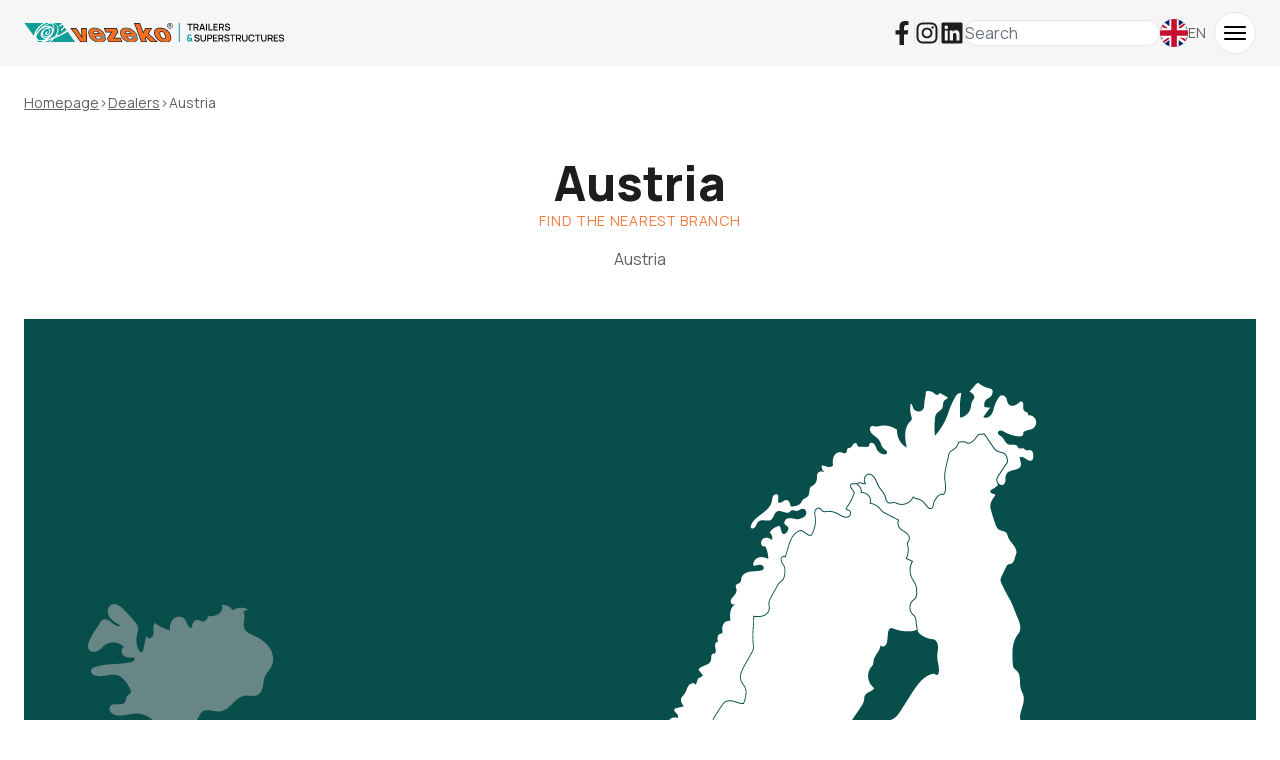

--- FILE ---
content_type: text/html; charset=utf-8
request_url: https://www.vezeko.cz/en/dealers/austria
body_size: 71364
content:
<!DOCTYPE html>
<html lang="en">
<head prefix="og: http://ogp.me/ns# fb: http://ogp.me/ns/fb# product: http://ogp.me/ns/product#">

            <link rel="dns-prefetch" href="https://www.googletagmanager.com/" >
            <script>
                window.addEventListener("load", ()=> {
                    (function() {
                    try {
                    window.setTimeout(
                    function(){
                        !function(e,t,a,n,g){e[n]=e[n]||[],e[n].push({"gtm.start":(new Date).getTime(),event:"gtm.js"});var m=t.getElementsByTagName(a)[0],r=t.createElement(a);r.async=!0,r.src="https://www.googletagmanager.com/gtm.js?id=GTM-KW8WSGG9",m.parentNode.insertBefore(r,m)}(window,document,"script","dataLayer");        
                    }, 1000);
                    } catch (err) {}
                })();
                });
            </script>
<meta charset="utf-8">
<meta name="author" content="DigiLabs Software, s.r.o. - DigiLabs.cz">
<meta name="viewport" content="width=device-width, initial-scale=1.0, minimum-scale=1.0, maximum-scale=6">
<meta http-equiv="X-UA-Compatible" content="IE=edge">
<link rel="canonical" href="https://www.vezeko.cz/en/dealers/austria" />
<link rel="alternate" hreflang="de" href="https://www.vezeko.cz/de/verkaufsstelle/oesterreich" />
<meta name="description" content="Sales of trailers, trolleys and car bodies - choose from our wide range.">
<meta name="keywords" content="trailers, superstructures, trailer trucks, flatbed trailers, folding trailers, box trailers, motorcycle trailers, boat trailers, animal trailers, construction machinery trailers, trailer spare parts, brake drums, trailer lights, reflectors, trailer rental, custom trailer manufacturing">
<meta name="robots" content="all">
<meta name="copyright" content="2025 Vezeko.cz">    <link rel="stylesheet" type="text/css" href="https://www.vezeko.cz/templates/main/stylesheet.css?v=f552c74">
    <link rel="apple-touch-icon" sizes="180x180" href="https://www.vezeko.cz/apple-touch-icon.png?v=f552c74">
    <link rel="icon" type="image/png" sizes="32x32" href="https://www.vezeko.cz/favicon-32x32.png?v=f552c74">
    <link rel="icon" type="image/png" sizes="16x16" href="https://www.vezeko.cz/favicon-16x16.png?v=f552c74">
    <link rel="manifest" href="https://www.vezeko.cz/site.webmanifest?v=f552c74">
    <link rel="mask-icon" href="https://www.vezeko.cz/safari-pinned-tab.svg?v=f552c74">
    <link rel="preconnect" href="https://fonts.gstatic.com/">
    <link rel="preconnect" href="https://fonts.gstatic.com" crossorigin>
    <link rel="preload" href="https://fonts.gstatic.com/s/manrope/v15/xn7gYHE41ni1AdIRggmxSvfedN62Zw.woff2" as="font" type="font/woff2" crossorigin="anonymous">
    <link rel="preload" href="https://fonts.gstatic.com/s/manrope/v15/xn7gYHE41ni1AdIRggexSvfedN4.woff2" as="font" type="font/woff2" crossorigin="anonymous">
    <link rel="preconnect" href="https://cdn.jsdelivr.net">
    <title id="snippet--title">Austria – vezeko.cz</title>
<script>
    function callSafeOnLoad(callback) {
        if (document.readyState === 'complete') {
            if (Loki.hasActiveRequest()) {              
                document.addEventListener('LokiRequestEnd', () => {
                    callback();
                }, {
                    once: true,
                });
                
                return;
            }
            
            callback();

            return;
        }

        document.addEventListener('DOMContentLoaded', () => {
            callback();
        }, {
            once: true,
        });
    }
</script>
<meta property="og:type" content="website">
<meta property="og:title" content="Austria – vezeko.cz">
<meta property="og:description" content="Sales of trailers, trolleys and car bodies - choose from our wide range.">
<meta property="og:locale" content="en_GB">
<meta property="og:site_name" content="Vezeko.cz">
<meta property="og:url" content="https://www.vezeko.cz/en/dealers/austria">
<meta property="og:image" content="https://www.vezeko.cz/media/images-cache/a509nk3q3nd9jvs-313230302e3633302e39302e31.webp">
<meta property="og:image:alt" content="31dauqrx3yekpns-333834302e313437322e35302e38">    <style>
        .branches-map-point {
            width: 20px;
            height: 20px;
            transform: translateX(-10px) translateY(-20px);
            background: url("/templates/main/assets/icons/pin.svg");
            background-size: cover;
            pointer-events: none;
        }

        @media screen and (max-width: 920px) {
            .branches-map-point {
                width: 12px;
                height: 12px;
                transform: translateX(-6px) translateY(-12px);
            }
        }

        @media screen and (max-width: 480px) {
            .branches-map-point {
                width: 8px;
                height: 8px;
                transform: translateX(-4px) translateY(-8px);
            }
        }
    </style>
    <script>
        window.App = window.App ?? {
            Config: {}
        };
        window.App.Config.templateRootPath = "/templates/main/";
    </script>
</head>
<body>
    <div id="snippet--content">

        <header class="sticky top-0 z-40">
    <div class="bg-gray-lighter py-2" >
        <div class="container">
            <div class="flex justify-between items-center gap-4">
                <a class="hidden sm:block" href="/en">
                    <img class="w-[200px] md:w-[260px] object-contain" src="/templates/main/assets/img/logo_en.svg" alt="Logo - Vezeko.cz" width="260" height="26">
                </a>
                <a class="block sm:hidden" href="/en">
                    <img class="w-[140px] object-contain" src="/templates/main/assets/img/logo_short_cs.svg" alt="Logo - Vezeko.cz" width="140" height="20">
                </a>
                <div class="flex gap-1 sm:gap-3 lg:gap-4 items-center top-bar__items">
                    <div class="hidden lg:flex gap-3 items-center">
                            <a class="hover:text-primary transition ease-in-out" href="https://www.facebook.com/vezeko" title="Facebook" target="_blank">
                                <span class="icon-svg icon-svg__icon-facebook-f" aria-hidden="true">
                                    <svg class="icon-svg__svg" viewBox="0 0 24 24" width="24" height="24">
                                        <use xlink:href="/templates/main/assets/icons/svg-sprite/svg-icons.svg#icon-facebook-f"></use>
                                    </svg>
                                </span>
                            </a>
                            <div class="w-[1px] h-[24px] block bg-gray-light"></div>
                            <a class="hover:text-primary transition ease-in-out" href="https://www.instagram.com/vezeko_cz/" title="Instagram" target="_blank">
                                <span class="icon-svg icon-svg__icon-instagram" aria-hidden="true">
                                    <svg class="icon-svg__svg" viewBox="0 0 24 24" width="24" height="24">
                                        <use xlink:href="/templates/main/assets/icons/svg-sprite/svg-icons.svg#icon-instagram"></use>
                                    </svg>
                                </span>
                            </a>
                            <div class="w-[1px] h-[24px] block bg-gray-light"></div>
                            <a class="hover:text-primary transition ease-in-out" href="https://www.linkedin.com/company/vezeko/" title="LinkedIn" target="_blank">
                                <span class="icon-svg icon-svg__icon-linkedin" aria-hidden="true">
                                    <svg class="icon-svg__svg" viewBox="0 0 24 24" width="24" height="24">
                                        <use xlink:href="/templates/main/assets/icons/svg-sprite/svg-icons.svg#icon-linkedin"></use>
                                    </svg>
                                </span>
                            </a>
                    </div>
                    <form action="/en/search?page=1" method="get" class="transition ease-in-out relative group focus-within:w-[320px] focus:w-[320px] hidden md:block [&amp;:has(input:focus)_button]:block">
                        <label>
                            <input class="rounded-full border border-gray-light focus:ring-primary focus:border-primary w-full transition-all ease-in-out focus:pr-6" type="search" name="q" id="vyhledavani" placeholder="Search" title="Search">
                        </label>
                        <button class="hidden group-focus-within:block group-focus:block focus:block absolute right-1 top-1/2 -translate-y-1/2 bg-gray-light rounded-full p-[5px] hover:bg-primary transition ease-in-out hover:text-white" type="submit" onmousedown="event.target.closest('form').requestSubmit()">
                            <span class="icon-svg icon-svg__icon-arrow-right-alt" aria-hidden="true">
                                <svg class="icon-svg__svg" viewBox="0 0 20 20" width="20" height="20">
                                    <use xlink:href="/templates/main/assets/icons/svg-sprite/svg-icons.svg#icon-arrow-right-alt"></use>
                                </svg>
                            </span>
                        </button>
                    </form>
    <div class="flex-shrink-0 gap-2 items-center group relative cursor-pointer -ml-1 px-1 hidden md:flex" >
            <div class="flex gap-1 items-center cursor-pointer">
                <img class="rounded-full" src="/templates/main/assets/img/en.svg" alt="English" width="28" height="28">
                <span class="text-sm text-gray-dark">EN</span>
            </div>
        <div class="hidden group-hover:block pt-6 absolute top-0 w-max right-0">
            <div class="p-2 bg-white">
                    <a class="flex gap-1 items-center cursor-pointer hover:text-primary transition ease-in-out text-gray-dark mt-2 first:mt-0" href="https://www.vezeko.cz/de/verkaufsstelle/oesterreich" data-loki-ajax="false" onclick="if (event.button === 0 && event.metaKey === false && event.ctrlKey === false) { LokiLoader.start(); }">
                        <img class="rounded-full" src="/templates/main/assets/img/de.svg" alt="Deutsch" width="28" height="28">
                        <span class="text-sm transition ease-in-out">DE</span>
                    </a>
                    <a class="flex gap-1 items-center cursor-pointer hover:text-primary transition ease-in-out text-gray-dark mt-2 first:mt-0" href="https://www.vezeko.cz/cs" data-loki-ajax="false" onclick="if (event.button === 0 && event.metaKey === false && event.ctrlKey === false) { LokiLoader.start(); }">
                        <img class="rounded-full" src="/templates/main/assets/img/cs.svg" alt="Čeština" width="28" height="28">
                        <span class="text-sm transition ease-in-out">CS</span>
                    </a>
            </div>
        </div>
    </div>
                    <div class="flex-shrink-0 min-[1300px]:hidden">
                        <button class="mobile-menu-button js-menu-button" title="Mobile menu">
                            <div class="mobile-menu-button__inner">
                                <span></span>
                                <span></span>
                                <span></span>
                                <span></span>
                            </div>
                        </button>
                    </div>
                </div>
            </div>
        </div>
    </div>
    <div class="min-[1300px]:py-3 min-[1300px]:border-b min-[1300px]:border-gray-light bg-white js-navbar-panel" >
        <div class="container">
            <nav class="navbar-wrapper js-navbar" data-opened="false">
                <div class="max-md:p-4 max-md:h-[calc(100%_-_90px)] max-md:overflow-y-auto">
                    <form action="/en/search?page=1" method="get" class="relative [&amp;:has(input:focus)_button]:block md:hidden mb-5">
                        <label for="vyhledavani">
                            <input class="rounded-full border border-gray-light focus:ring-primary focus:border-primary w-full transition-all ease-in-out focus:pr-6" type="search" name="q" id="vyhledavani" placeholder="Search" title="Search">
                        </label>
                        <button class="hidden absolute right-1 top-1/2 -translate-y-1/2 bg-gray-light rounded-full p-[5px] hover:bg-primary transition ease-in-out hover:text-white" type="submit" onmousedown="event.target.closest('form').requestSubmit()">
                            <span class="icon-svg icon-svg__icon-arrow-right-alt" aria-hidden="true">
                                <svg class="icon-svg__svg" viewBox="0 0 20 20" width="20" height="20">
                                    <use xlink:href="/templates/main/assets/icons/svg-sprite/svg-icons.svg#icon-arrow-right-alt"></use>
                                </svg>
                            </span>
                        </button>
                    </form>
                    <ul class="navbar navbar--opened">

                                <li class="navbar__item  " data-is-dropdown="true">
                                    <div class="navbar__item-wrapper" data-toggle="dropdown">
                                        <button class="navbar__item-button" title="Open submenu">
                                            <span class="navbar__item-content">
                                                Trailers
                                            </span>
                                            <span class="icon-svg icon-svg__icon-angle-down" aria-hidden="true">
                                                <svg class="icon-svg__svg" viewBox="0 0 18 18" width="18" height="18">
                                                    <use xlink:href="/templates/main/assets/icons/svg-sprite/svg-icons.svg#icon-angle-down"></use>
                                                </svg>
                                            </span>
                                        </button>
                                    </div>
                                    <div class="navbar__dropdown" data-dropdown-opened="false">
                                        <div class="navbar__dropdown-grid">

                                                    <a class="navbar__dropdown-item" href="/en/trailers/universal/wheels-next-to-loading-area" >
                                                            <span class="icon-svg icon-svg__icon-trailer-disconnected--blue flex justify-center" aria-hidden="true">
                                                                <svg class="icon-svg__svg" viewBox="0 0 45 45" width="45" height="45">
                                                                    <use xlink:href="/templates/main/assets/icons/svg-sprite/svg-icons.svg#icon-trailer-disconnected--blue"></use>
                                                                </svg>
                                                            </span>
                                                        <span>
                                                            Universal trailers with wheels next to the loading area
                                                        </span>
                                                    </a>

                                                    <a class="navbar__dropdown-item" href="/en/trailers/universal/wheels-under-the-loading-area" >
                                                            <span class="icon-svg icon-svg__icon-trailer-disconnected--blue flex justify-center" aria-hidden="true">
                                                                <svg class="icon-svg__svg" viewBox="0 0 45 45" width="45" height="45">
                                                                    <use xlink:href="/templates/main/assets/icons/svg-sprite/svg-icons.svg#icon-trailer-disconnected--blue"></use>
                                                                </svg>
                                                            </span>
                                                        <span>
                                                            Universal trailers with wheels under the load area
                                                        </span>
                                                    </a>

                                                    <a class="navbar__dropdown-item" href="/en/trailers/moto" >
                                                            <span class="icon-svg icon-svg__icon-trailer-motorcycle--blue flex justify-center" aria-hidden="true">
                                                                <svg class="icon-svg__svg" viewBox="0 0 45 45" width="45" height="45">
                                                                    <use xlink:href="/templates/main/assets/icons/svg-sprite/svg-icons.svg#icon-trailer-motorcycle--blue"></use>
                                                                </svg>
                                                            </span>
                                                        <span>
                                                            Motorbike trailers
                                                        </span>
                                                    </a>

                                                    <a class="navbar__dropdown-item" href="/en/trailers/go-karts" >
                                                            <span class="icon-svg icon-svg__icon-trailer-kart--blue flex justify-center" aria-hidden="true">
                                                                <svg class="icon-svg__svg" viewBox="0 0 45 45" width="45" height="45">
                                                                    <use xlink:href="/templates/main/assets/icons/svg-sprite/svg-icons.svg#icon-trailer-kart--blue"></use>
                                                                </svg>
                                                            </span>
                                                        <span>
                                                            Kart transporter
                                                        </span>
                                                    </a>

                                                    <a class="navbar__dropdown-item" href="/en/trailers/lowered-loading-area" >
                                                            <span class="icon-svg icon-svg__icon-trailer-hinged--blue flex justify-center" aria-hidden="true">
                                                                <svg class="icon-svg__svg" viewBox="0 0 45 45" width="45" height="45">
                                                                    <use xlink:href="/templates/main/assets/icons/svg-sprite/svg-icons.svg#icon-trailer-hinged--blue"></use>
                                                                </svg>
                                                            </span>
                                                        <span>
                                                            Trailers with lowered loading area
                                                        </span>
                                                    </a>

                                                    <a class="navbar__dropdown-item" href="/en/trailers/car-transporters" >
                                                            <span class="icon-svg icon-svg__icon-trailer-car--blue flex justify-center" aria-hidden="true">
                                                                <svg class="icon-svg__svg" viewBox="0 0 45 45" width="45" height="45">
                                                                    <use xlink:href="/templates/main/assets/icons/svg-sprite/svg-icons.svg#icon-trailer-car--blue"></use>
                                                                </svg>
                                                            </span>
                                                        <span>
                                                            Car transporters
                                                        </span>
                                                    </a>

                                                    <a class="navbar__dropdown-item" href="/en/trailer/construction" >
                                                            <span class="icon-svg icon-svg__icon-trailer-construction-machinery--blue flex justify-center" aria-hidden="true">
                                                                <svg class="icon-svg__svg" viewBox="0 0 45 45" width="45" height="45">
                                                                    <use xlink:href="/templates/main/assets/icons/svg-sprite/svg-icons.svg#icon-trailer-construction-machinery--blue"></use>
                                                                </svg>
                                                            </span>
                                                        <span>
                                                            Construction machinery transporters
                                                        </span>
                                                    </a>

                                                    <a class="navbar__dropdown-item" href="/en/trailers/folding" >
                                                            <span class="icon-svg icon-svg__icon-trailer-hinged-2--blue flex justify-center" aria-hidden="true">
                                                                <svg class="icon-svg__svg" viewBox="0 0 45 45" width="45" height="45">
                                                                    <use xlink:href="/templates/main/assets/icons/svg-sprite/svg-icons.svg#icon-trailer-hinged-2--blue"></use>
                                                                </svg>
                                                            </span>
                                                        <span>
                                                            Folding trailers
                                                        </span>
                                                    </a>

                                                    <a class="navbar__dropdown-item" href="/en/trailers/cabinet" >
                                                            <span class="icon-svg icon-svg__icon-trailer-cabinet--blue flex justify-center" aria-hidden="true">
                                                                <svg class="icon-svg__svg" viewBox="0 0 45 45" width="45" height="45">
                                                                    <use xlink:href="/templates/main/assets/icons/svg-sprite/svg-icons.svg#icon-trailer-cabinet--blue"></use>
                                                                </svg>
                                                            </span>
                                                        <span>
                                                            Cabinet trailers
                                                        </span>
                                                    </a>

                                                    <a class="navbar__dropdown-item" href="/en/trailers/construction-cells" >
                                                            <span class="icon-svg icon-svg__icon-trailer-construction-workers--blue flex justify-center" aria-hidden="true">
                                                                <svg class="icon-svg__svg" viewBox="0 0 45 45" width="45" height="45">
                                                                    <use xlink:href="/templates/main/assets/icons/svg-sprite/svg-icons.svg#icon-trailer-construction-workers--blue"></use>
                                                                </svg>
                                                            </span>
                                                        <span>
                                                            Trailers for construction workers
                                                        </span>
                                                    </a>

                                                    <a class="navbar__dropdown-item" href="/en/trailers/sales-stalls" >
                                                            <span class="icon-svg icon-svg__icon-trailer-stand--blue flex justify-center" aria-hidden="true">
                                                                <svg class="icon-svg__svg" viewBox="0 0 45 45" width="45" height="45">
                                                                    <use xlink:href="/templates/main/assets/icons/svg-sprite/svg-icons.svg#icon-trailer-stand--blue"></use>
                                                                </svg>
                                                            </span>
                                                        <span>
                                                            Mobile sales stands
                                                        </span>
                                                    </a>

                                                    <a class="navbar__dropdown-item" href="/en/trailers/for-transporting-animals" >
                                                            <span class="icon-svg icon-svg__icon-trailer-horse--blue flex justify-center" aria-hidden="true">
                                                                <svg class="icon-svg__svg" viewBox="0 0 45 45" width="45" height="45">
                                                                    <use xlink:href="/templates/main/assets/icons/svg-sprite/svg-icons.svg#icon-trailer-horse--blue"></use>
                                                                </svg>
                                                            </span>
                                                        <span>
                                                            Animal transport trailers
                                                        </span>
                                                    </a>

                                                    <a class="navbar__dropdown-item" href="/en/trailers/tools" >
                                                            <span class="icon-svg icon-svg__icon-tool--blue flex justify-center" aria-hidden="true">
                                                                <svg class="icon-svg__svg" viewBox="0 0 45 45" width="45" height="45">
                                                                    <use xlink:href="/templates/main/assets/icons/svg-sprite/svg-icons.svg#icon-tool--blue"></use>
                                                                </svg>
                                                            </span>
                                                        <span>
                                                            Tool carriers
                                                        </span>
                                                    </a>

                                                    <a class="navbar__dropdown-item" href="/en/trailers/cooling" >
                                                            <span class="icon-svg icon-svg__icon-trailer-cooling--blue flex justify-center" aria-hidden="true">
                                                                <svg class="icon-svg__svg" viewBox="0 0 45 45" width="45" height="45">
                                                                    <use xlink:href="/templates/main/assets/icons/svg-sprite/svg-icons.svg#icon-trailer-cooling--blue"></use>
                                                                </svg>
                                                            </span>
                                                        <span>
                                                            Refrigerated and freezer trailers
                                                        </span>
                                                    </a>

                                                    <a class="navbar__dropdown-item" href="/en/trailers/wc" >
                                                            <span class="icon-svg icon-svg__icon-trailer-toilets--blue flex justify-center" aria-hidden="true">
                                                                <svg class="icon-svg__svg" viewBox="0 0 45 45" width="45" height="45">
                                                                    <use xlink:href="/templates/main/assets/icons/svg-sprite/svg-icons.svg#icon-trailer-toilets--blue"></use>
                                                                </svg>
                                                            </span>
                                                        <span>
                                                            WC trailers
                                                        </span>
                                                    </a>

                                                    <a class="navbar__dropdown-item" href="/en/anhaenger/besondere" >
                                                            <span class="icon-svg icon-svg__icon-trailer-special-2--blue flex justify-center" aria-hidden="true">
                                                                <svg class="icon-svg__svg" viewBox="0 0 45 45" width="45" height="45">
                                                                    <use xlink:href="/templates/main/assets/icons/svg-sprite/svg-icons.svg#icon-trailer-special-2--blue"></use>
                                                                </svg>
                                                            </span>
                                                        <span>
                                                            Special trailers
                                                        </span>
                                                    </a>

                                                    <a class="navbar__dropdown-item" href="/en/semi-trailers" >
                                                            <span class="icon-svg icon-svg__icon-trailer-semi-trailer--blue flex justify-center" aria-hidden="true">
                                                                <svg class="icon-svg__svg" viewBox="0 0 45 45" width="45" height="45">
                                                                    <use xlink:href="/templates/main/assets/icons/svg-sprite/svg-icons.svg#icon-trailer-semi-trailer--blue"></use>
                                                                </svg>
                                                            </span>
                                                        <span>
                                                            Semi-trailers
                                                        </span>
                                                    </a>
                                        </div>
                                    </div>
                                </li>

                                <li class="navbar__item  " data-is-dropdown="false">
                                    <div class="navbar__item-wrapper" aria-haspopup="false">
                                        <a class="navbar__item-content" href="/en/automotive-superstructures" >
                                            Automotive superstructures
                                        </a>
                                    </div>
                                </li>

                                <li class="navbar__item  " data-is-dropdown="false">
                                    <div class="navbar__item-wrapper" aria-haspopup="false">
                                        <a class="navbar__item-content" href="/en/about-the-company" >
                                            About the company
                                        </a>
                                    </div>
                                </li>

                                <li class="navbar__item  " data-is-dropdown="false">
                                    <div class="navbar__item-wrapper" aria-haspopup="false">
                                        <a class="navbar__item-content" href="/en/dealers" >
                                            Dealers
                                        </a>
                                    </div>
                                </li>

                                <li class="navbar__item  " data-is-dropdown="false">
                                    <div class="navbar__item-wrapper" aria-haspopup="false">
                                        <a class="navbar__item-content" href="/en/contact" >
                                            Contact
                                        </a>
                                    </div>
                                </li>
                    </ul>
                </div>
                <div class="flex gap-4 items-center md:hidden justify-center p-4 border-t border-gray-light">
                    <div class="flex gap-2 items-center">
                            <a class="bg-white flex-shrink-0 rounded-full border border-gray-light p-1 md:flex justify-center items-center" href="https://www.facebook.com/vezeko" title="Facebook">
                                <span class="icon-svg icon-svg__icon-facebook-f" aria-hidden="true">
                                    <svg class="icon-svg__svg" viewBox="0 0 24 24" width="24" height="24">
                                        <use xlink:href="/templates/main/assets/icons/svg-sprite/svg-icons.svg#icon-facebook-f"></use>
                                    </svg>
                                </span>
                            </a>
                            <a class="bg-white flex-shrink-0 rounded-full border border-gray-light p-1 md:flex justify-center items-center" href="https://www.instagram.com/vezeko_cz/" title="Instagram">
                                <span class="icon-svg icon-svg__icon-instagram" aria-hidden="true">
                                    <svg class="icon-svg__svg" viewBox="0 0 24 24" width="24" height="24">
                                        <use xlink:href="/templates/main/assets/icons/svg-sprite/svg-icons.svg#icon-instagram"></use>
                                    </svg>
                                </span>
                            </a>
                    </div>
                    <div class="w-[1px] h-[42px] block bg-gray-light"></div>
    <div class="flex gap-2 items-center" >
            <a href="https://www.vezeko.cz/en/dealers/austria" data-loki-ajax="false" onclick="LokiLoader.start()">
                <img class="rounded-full" src="/templates/main/assets/img/en.svg" alt="English" width="32" height="32">
            </a>
            <a href="https://www.vezeko.cz/de/verkaufsstelle/oesterreich" data-loki-ajax="false" onclick="LokiLoader.start()">
                <img class="rounded-full" src="/templates/main/assets/img/de.svg" alt="Deutsch" width="32" height="32">
            </a>
            <a href="https://www.vezeko.cz/cs" data-loki-ajax="false" onclick="LokiLoader.start()">
                <img class="rounded-full" src="/templates/main/assets/img/cs.svg" alt="Čeština" width="32" height="32">
            </a>
    </div>
                </div>
            </nav>
        </div>
    </div>
        </header>

    <main >
        <div class="my-4">
            <div class="container">
    <nav>
        <ol class="flex gap-2 gap-y-0.5 flex-wrap">
                    <li> <a class="font-normal text-gray-dark text-sm underline hover:text-primary transition ease-in-out" href="/en">Homepage</a></li>

                    <li><span class="text-gray-dark text-sm">></span></li>
                    <li> <a class="font-normal text-gray-dark text-sm underline hover:text-primary transition ease-in-out" href="/en/dealers">Dealers</a></li>

                    <li><span class="text-gray-dark text-sm">></span></li>
                    <li> <span class="font-normal text-gray-dark text-sm">Austria</span></li>

        </ol>
    </nav>
            </div>
        </div>
        <section class="mt-4 lg:mt-6 mb-8 lg:mb-10 bg-tile-green">
            <div class="container">
                <div class="section-heading text-center">
                    <h1>Austria</h1>
                    <p>Find the nearest branch</p>
                </div>
                    <div class="text-gray-dark mt-3 text-center">
                        <p>Austria</p>
                    </div>
                    <div class="mt-7">
                        <div class="bg-secondary-dark p-4 xl:p-8">

    <div class="relative">
        <div class="branches-map" style="position: relative;">
            <svg xmlns="http://www.w3.org/2000/svg" viewBox="0 0 1120.77 1141.32">
                                    <path d="M810.72,526.6c-.21.94-.47,1.91-1.11,2.55-.42.41-.98.68-1.58.96-.73.34-1.49.69-2.04,1.35-1.04,1.23-1.03,3.18.01,5.34.99,2.05,2.45,3.24,3.96,3.24.1,0,.2,0,.3-.02,1.52-.16,2.42-1.34,3.29-2.48.59-.77,1.19-1.57,1.96-1.98.74-.4,1.62-.46,2.55-.52.62-.04,1.27-.08,1.89-.23,2.11-.5,3.61-2.08,5.06-3.6,1.15-1.2,2.34-2.45,3.8-3.1l.33-.15-.38-3.39c-.04-.38-.11-1-.56-1.41-.4-.37-.95-.41-1.3-.44l-6.99-.58c-3.96-.33-8.05-.68-9.2,4.46Z"></path>
                    <path d="M819.69,518.74h.02c1.12,0,2.26-.51,3.07-1.38.73-.78,1.1-1.75,1.03-2.71-.16-2.18-2.13-3.78-5.87-4.75l-2.71-.71-.08.3-.42-.12c-.43,1.53-.75,3.79.16,5.91.88,2.06,2.81,3.45,4.81,3.46Z"></path>
                    <path d="M850.45,534.86c-.24.13-.47.26-.62.43-.26.3-.33.77-.39,1.32l-.85,7.63-.32.9c.65-.29,1.35-.53,2.04-.76.89-.29,1.81-.6,2.56-1.01.82-.46,1.51-1.1,2.24-1.79.8-.75,1.62-1.53,2.64-2.04,1.27-.65,3.1-.51,4.25.31.49.35.82.79.97,1.28l2.01-1.49.22.65c.74,2.19,3.05,3.02,5.51,3.9,1.86.66,3.79,1.35,5.2,2.68.72.69,1.32,1.54,1.89,2.38,1.06,1.53,2.06,2.97,3.66,3.09l.42.03.04.42c.15,1.59,1.28,3.09,2.95,3.91,1.67.82,3.55.79,4.9-.08.22-.14.43-.3.64-.46.44-.33.9-.67,1.45-.89,1.69-.66,3.29.11,4.85.85.81.39,1.64.77,2.46.95l.46-1.43.32-.04c.88-.1,1.13-1.51,1.08-2.37v-.16c-.08-1.25-.18-2.79.96-3.65.27-.2.58-.33.85-.44.33-.14.62-.26.77-.47.17-.23.2-.61.22-.94.21-3.21.27-6.29-1.31-8.6-.22-.32-.46-.62-.71-.92-.6-.74-1.22-1.51-1.46-2.49-.09-.36-.12-.72-.14-1.06-.03-.35-.05-.68-.14-.98-.33-1.2-1.57-1.96-2.75-2.69l-.32-.2c-1.96-1.22-2.92-2.69-2.71-4.14.06-.43.22-.8.37-1.17.14-.34.27-.65.31-.97.07-.63-.21-1.27-.51-1.95l-.17-.4c-1.18-2.81-1.11-6.04.2-8.64,1.37-2.72,4.14-4.66,7.06-4.93l.21-.02c1.18-.11,2.09-.24,2.31-.89.07-.21.05-.48.04-.76,0-.12-.02-.25-.02-.37-.04-2.29,1.8-3.94,3.42-5.4l.46-.42c1.25-1.14,3.04-3.53,1.84-5.28-1.04-1.53-3.34-1.24-5.81-.78-5.56,1.04-11.48.36-16.66-1.93l-.14-.06c-.53-.24-1.03-.46-1.54-.49-.38-.02-.77.06-1.19.15-.32.07-.64.13-.96.16-1.26.11-2.51-.35-3.71-.79-1.56-.57-2.91-1.06-4.04-.31-.21.14-.4.32-.59.49-.41.38-.88.8-1.53.92-1.15.21-1.96-.62-2.68-1.36-.29-.29-.56-.57-.84-.78-1.09-.81-2.85-.59-3.7.48-.17.21-.3.44-.44.67-.26.44-.54.9-.99,1.25-1.01.78-2.31.6-3.45.43l-.46-.06c-1.9-.25-3.85.05-5.74.34l-2.6.39c-3.88.59-7.55,1.33-9.78,3.95-.14.16-.27.33-.4.5-.4.51-.81,1.04-1.39,1.42-.87.58-1.9.68-2.88.78-.94.09-1.82.18-2.49.66-.57.41-.96,1.11-1.3,1.72-1.06,1.91-2.26,4.07-2.32,6.36-.02.84.11,1.68.24,2.56.09.61.19,1.24.24,1.87.1,1.47-.09,2.93-.28,4.34-.14,1.03-.27,2.1-.29,3.14-.04,2.19.66,4.9,2.76,5.94.19.09.39.17.59.25.44.18.9.36,1.3.69.56.45.88,1.09,1.17,1.66l.08.15c.83,1.61,1.7,2.64,2.73,3.25,1.25.74,2.79.73,3.73-.03.21-.17.39-.37.59-.59.18-.2.37-.4.57-.59,1.56-1.39,4.15-1.28,5.6.21.27.16.44.44.49.77.06.49-.16,1.06-.55,1.39-.22.19-.46.32-.69.45Z"></path>


                <a href="https://www.vezeko.cz/en/dealers/finland" class="">                    <path d="M766.55,471.23l-1.1.51,1.14.42c3.63,1.33,7.43,2.19,11.27,2.57l.65.06-1.83-10.97c-.07-.4-.15-.89-.45-1.3-.26-.36-.63-.58-.99-.78l-.24-.13c-3.26-1.79-7.2-3.71-8.75-2.56-2.14,1.58-.96,7.75-.09,9.44.61,1.18.84,2,.68,2.44-.05.14-.14.23-.29.3Z"></path>
                    <path d="M917.89,107.99c1.82-.83,3.47-1.96,4.9-3.36.41-.4.8-.83.88-1.32.1-.61-.27-1.22-.66-1.87-.2-.33-.41-.68-.57-1.05-1.04-2.41.35-5.03,1.84-7.27l8.73-13.09c-.24-3.08-.68-6.2-2.9-7.84-1.09-.81-2.44-1.12-3.87-1.44-1.17-.27-2.39-.55-3.49-1.13-2.08-1.1-3.44-3.09-4.64-4.85l-8.43-12.39c-.61,0-1.26.03-1.91.06-.76.03-1.53.06-2.22.06-.34,0-.66,0-.92.1-.38.14-.69.5-.98.87-.46.58-.9,1.17-1.34,1.76-.91,1.23-1.86,2.5-2.98,3.6-1.97,1.95-4.23,2.98-6.38,2.98h-.19s-.14-.13-.14-.13c-2.06-1.92-5.31-1.64-8.56-1-.61,3.1-2.73,5.99-5.72,7.77-.28.17-.56.32-.85.48-.88.48-1.7.93-2.25,1.64-.58.75-.82,1.79-1.02,2.7l-2.36,10.46c-.94,4.17-1.92,8.49-1.69,12.81.07,1.39.26,2.87.44,4.29.57,4.47,1.17,9.1-1.54,12.69l-.25.34-.37-.2c-1.1-.58-3.24,0-4.46.86-1.2.85-2.05,2.13-2.87,3.37-.95,1.43-1.92,2.91-2.27,4.58-.08.38-.13.79-.19,1.19-.17,1.33-.37,2.83-1.55,3.72-1.34,1-3.19.56-4.34-.28-.98-.71-1.67-1.69-2.33-2.63l-.38-.53c-2.01-2.77-4.25-4.58-6.68-5.36-.53-.17-1.11-.31-1.66-.44-1.38-.33-2.81-.67-3.9-1.58-2.93,5.84-10.3,8.83-16.18,6.41-.24-.1-.48-.21-.72-.31-.69-.31-1.33-.6-2.02-.7-.86-.13-1.75.04-2.7.21-1.31.24-2.66.48-3.94-.08-2.03-.9-2.57-3.1-3.09-5.22-.14-.57-.28-1.14-.45-1.67-.71-2.24-2.15-4.08-3.68-6.02-.96-1.22-1.96-2.49-2.75-3.86-.74-1.28-1.31-2.66-1.85-4-.42-1.03-.86-2.09-1.36-3.08-.95-1.86-2.61-4.23-5.13-4.98-.49-.15-.91-.2-1.3-.17-.47.04-.98.23-1.51.55-1.26.78-2.16,2.16-2.46,3.79-.3,1.63.05,3.24.96,4.42l.41.53-.62.24c-1.44.55-3.16-.04-3.66-.23l-.16-.06c-.89-.35-1.81-.71-2.66-.55-.46.08-.91.42-1.13.83-.08.16-.16.38-.1.62,2.62,1.47,4.16,4.59,3.78,7.56,2.7-.13,5.6,1.07,7.32,3.12,1.75,2.09,2.42,5.07,1.77,7.72,4.39.9,8.4,3.46,11.06,7.07l.2.28c.3.41.58.8.92,1.12.5.47,1.15.81,1.78,1.13l15.05,7.79-.31.46c-1.34,1.99-.16,6.39,1.67,8.11,1,.93,2.15,1.65,3.36,2.42,1.07.67,2.18,1.36,3.16,2.21,2.11,1.82,3.76,5,2.39,7.68-.17.33-.38.64-.58.93-.25.37-.49.71-.63,1.09-.36.93-.13,2.03.08,3.1l.09.43c.82,4.22.29,8.67-1.51,12.57l6.4,2.74-.29.49c-2.9,4.88-3.19,11.1-.75,16.22.51,1.08,1.15,2.14,1.78,3.17,1.35,2.24,2.74,4.55,2.97,7.22.03.38.07.76.11,1.16.32,3.36.69,7.16-1.25,9.86-.5.69-1.15,1.21-1.79,1.71-.27.21-.54.43-.79.65-1.68,1.49-2.72,3.77-2.85,6.24-.13,2.47.67,4.84,2.19,6.5.32.35.68.68,1.03,1.01.78.73,1.58,1.48,2.09,2.47.52,1.02.67,2.17.8,3.19l1.19,9.26c.12.92.24,1.88.62,2.71.51,1.12,1.5,2,2.29,2.64,3.08,2.47,6.78,4.06,10.69,4.59l.55.07c1.03.13,2.1.26,3.07.76,2.09,1.08,2.88,3.4,3.17,4.69.58,2.6.27,5.26-.03,7.83-.19,1.62-.39,3.3-.35,4.93.05,2.07.46,4.23.87,6.3.74,3.81,1.51,7.76.02,11.42l-.06.15-.14.08c-1.18.73-2.55.37-3.86-1.03-10.04,1.33-16.83,10.79-22.41,19.57l-11.46,18.03c-1.77,2.78-3.77,5.92-6.84,7.79-.67.4-1.38.74-2.06,1.07-1.13.54-2.19,1.04-3.08,1.82-1.5,1.32-2.26,3.2-3.06,5.2-.31.76-.62,1.55-.98,2.29-1.97,4.09-5.37,7.21-8.65,10.22-2.9,2.67-5.91,5.42-7.87,8.81-4.83,8.36-2.81,18.68-.11,29.42,2.63,10.47,4.72,19.92,3.57,29.48-.36,3-1.05,6.03-1.72,8.96-1.33,5.84-2.71,11.88-1.42,17.7.88,3.97,3.01,7.28,5.84,9.07.61.38,1.29.77,1.98,1.17,3.23,1.85,6.86,3.93,6.15,7.1,1.49-.13,3.02-.23,4.54-.23,4.07,0,8.06.71,10.95,3.46.47.45.91.95,1.32,1.43.62.72,1.21,1.39,1.92,1.92,3.8,2.82,9.39.38,13.27-1.7l26.16-14.04c3.46-1.86,8.2-4.4,12.96-3.67,1.81.28,3.49,1,5.12,1.7.75.32,1.52.66,2.29.94,6.44,2.35,13.88,1.42,19.54-2.43-.48-.73-.68-1.57-.6-2.49.27-3.13,3.57-6.08,4.58-6.92,1.5-1.24,3.23-2.14,4.91-3.01,1.49-.77,3.03-1.57,4.36-2.59,3.54-2.71,5.47-6.72,7.51-10.96,1.21-2.5,2.45-5.09,4.06-7.38,2.64-3.75,6.25-6.69,9.74-9.53,1.1-.89,2.2-1.79,3.27-2.71,9.87-8.48,17.47-19.31,24.82-29.78,2.05-2.92,4.37-6.23,4.71-10,.37-4.1-1.58-7.94-3.99-12.19-1.93-3.41-4.12-7.28-7.56-9.64-1.51-1.04-3.3-1.81-5.03-2.55-2.88-1.24-5.87-2.51-7.73-5.13-3.17-4.43-1.5-9.83.11-15.04,1.26-4.07,2.55-8.28,1.7-12.15-.31-1.41-.89-2.71-1.5-4.09-.51-1.14-1.03-2.32-1.38-3.55-.66-2.32-.74-4.86-.81-7.31-.12-4.07-.24-7.92-2.89-10.56-.37-.37-.77-.69-1.2-1.04-.77-.63-1.57-1.27-2.13-2.16-.82-1.32-.95-2.95-1.05-4.26-.84-10.99-1.11-22.4,5.57-30.38,2.86-3.42,2.75-8.63-.34-15.48-1.14-2.52-2.14-5.13-3.12-7.66-1.5-3.91-3.06-7.95-5.12-11.67l-.5-.91c-2.98-5.38-6.05-10.93-8.52-16.68-1.12-2.61.29-5.41,1.54-7.87.21-.42.42-.84.62-1.25l3.14-6.6c.27-.56.57-1.19,1.09-1.67.74-.68,1.69-.88,2.61-1.07.5-.1.98-.2,1.41-.37,1.7-.68,2.64-2.52,3.12-3.94.22-.64.4-1.32.58-1.97.31-1.14.62-2.33,1.16-3.43,1.42-2.89-.49-6.61-2.35-9.22-.57-.8-1.19-1.59-1.8-2.36-1.54-1.94-3.12-3.96-3.99-6.35-.14-.4-.27-.8-.39-1.21-.34-1.13-.67-2.2-1.39-3-.95-1.05-2.39-1.41-3.91-1.8-1.3-.33-2.64-.67-3.75-1.46-1.62-1.16-2.44-3.06-3.14-4.91-2.05-5.37-3.77-10.93-5.13-16.52-.93-3.81.87-7.92,2.86-10.5l.37-.47c.83-1.04,1.68-2.11,1.56-3.18-1.34-.21-2.63-.65-3.83-1.3-.47-.25-1.12-.68-1.28-1.4-.31-1.43,1.41-2.21,1.97-2.47Z"></path>
</a>

                <a href="https://www.vezeko.cz/en/dealers/sweden" class="">                    <path d="M751.87,553.26l.5-.31c.9-.57,2.18-1.49,3-2.82.84-1.37,1.01-2.95.46-4.21-.41-.94-1.26-1.68-2.34-2.01-1.08-.33-2.2-.21-3.07.34-.58.36-.97.87-1.36,1.36-.33.42-.65.82-1.04,1.08-.29.19-.7.3-1.09.4-.46.12-.93.25-1.3.51-1.69,1.19-1.68,2.05-1.66,3.76,0,.25,0,.53,0,.83h0c0,.17,0,.49-.11.6-.12.12-.45.09-.75.06h-.16c-2.77-.26-5.04,2.29-5.54,4.79-.42,2.08.04,4.21.45,6.09l1.78,8.21c.1.48.25,1.13.75,1.58.31.27.67.41,1.07.41.17,0,.34-.03.51-.08.9-.26,1.75-1.19,2.04-2.2.09-.32.16-.67.23-1.01.19-.92.36-1.79.99-2.26.53-.39,1.29-.43,2.1-.46,1.03-.05,2.19-.1,2.92-1.01.34-.42.48-.93.61-1.37l1.15-4.12c.15-.53.4-1.43-.02-2.18-.34-.61-.95-.86-1.49-1.09-.32-.13-.62-.26-.84-.44-.72-.59-.59-1.84-.02-2.64.54-.75,1.36-1.26,2.22-1.79Z"></path>
                    <path d="M714.23,579.76c-.49.43-1,.87-1.38,1.45-.52.79-.7,1.7-.88,2.57-.13.66-.26,1.28-.51,1.83-.23.5-.57.95-.93,1.43-.27.36-.55.73-.79,1.14-.88,1.5-1.1,3.28-1.28,4.84-.06.51-.14,1.14.08,1.74.51,1.42,2.23,1.78,3.48,1.92.15.02.34.04.56.04.45,0,.99-.09,1.36-.51.28-.32.37-.71.43-1.06.17-.97.23-1.96.29-2.92.11-1.64.21-3.18.76-4.63.2-.53.46-1.04.73-1.57.33-.65.67-1.31.9-2.03.28-.88.4-1.79.51-2.68.15-1.19.29-2.32.82-3.31.41-.76,1.03-1.39,1.68-2.05.55-.56,1.11-1.13,1.57-1.81,1.29-1.93.65-4.21-.69-5.22-1.01-.76-2.62-.94-4.13.83-.76.89-1.17,2.16-1.15,3.57,0,.55.07,1.12.13,1.66.14,1.25.27,2.42-.27,3.39-.3.53-.78.94-1.28,1.38Z"></path>
                    <path d="M686.8,628.56l-1.02.13c-.4.05-.86.11-1.24,0-.22-.07-.42-.31-.63-.56-.43-.51-1.14-1.37-2.39-.47-.69.49-.98,1.31-1.15,1.96l-.08.32c-.13.51-.25,1-.52,1.38-.05.08-.11.15-.17.22-.12.15-.24.3-.33.46-.48.85-.32,1.96.47,3.21.52.83,1.14,1.6,1.83,2.3.38.38.85.81,1.44,1.05.34.14.7.21,1.07.21,1,0,2.04-.49,2.68-1.35.76-1.02.96-2.5.53-3.85-.15-.45-.35-.87-.55-1.28-.15-.31-.3-.62-.43-.95-.17-.44-.39-1.27-.02-1.9l.52-.88Z"></path>
                    <path d="M841.29,250.72c-.03-.23-.08-.47-.11-.69l-1.19-9.26c-.13-.98-.26-2-.7-2.86-.43-.84-1.14-1.5-1.89-2.2-.37-.35-.74-.7-1.08-1.07-1.7-1.85-2.59-4.49-2.45-7.23.14-2.74,1.3-5.26,3.18-6.93.27-.24.55-.46.84-.69.61-.48,1.18-.94,1.6-1.52,1.73-2.4,1.38-6.01,1.07-9.19-.04-.4-.08-.79-.11-1.17-.21-2.44-1.49-4.55-2.83-6.79-.63-1.05-1.29-2.14-1.82-3.26-2.49-5.25-2.29-11.58.51-16.66l-6.32-2.71.23-.47c1.88-3.82,2.47-8.23,1.65-12.42l-.08-.42c-.25-1.2-.5-2.45-.04-3.65.19-.48.47-.9.74-1.29.18-.27.37-.53.51-.82,1.08-2.1-.27-4.85-2.16-6.48-.93-.8-2-1.47-3.04-2.12-1.2-.75-2.44-1.53-3.51-2.53-2.04-1.91-3.29-6.36-2.09-8.9l-14.1-7.29c-.66-.34-1.4-.72-2-1.29-.41-.39-.73-.83-1.04-1.27l-.2-.27c-2.62-3.56-6.62-6.03-10.97-6.78l-.56-.1.17-.54c.79-2.46.22-5.34-1.44-7.32-1.65-1.97-4.5-3.06-7.1-2.72l-.71.1.16-.7c.64-2.79-.79-5.89-3.33-7.21l-.15-.08-.07-.15c-.15-.32-.18-.66-.13-1h-4.6l-1.32.68-.21,1.02c-.14.94.48,1.89,1.19,2.86l2.77,3.8-.08.24c-1.87,5.84-4.7,11.26-8.42,16.13.32.51.98.77,1.72,1.07.58.23,1.18.47,1.68.85.84.64,1.28,1.65,1.25,2.82-.03,1.4-.75,2.79-1.84,3.55-1.7,1.19-4.22,1.3-6.72.3-1.28-.51-2.45-1.23-3.59-1.92-.7-.43-1.43-.87-2.16-1.25-3.46-1.81-7.5-2.48-11.36-1.89l-.23.04c-.76.12-1.55.24-2.33,0-1.03-.31-1.68-1.11-2.32-1.88-.52-.63-1-1.22-1.65-1.51-.74-.34-1.45-.15-1.92.06-.97.44-1.79,1.41-2.1,2.46-.45,1.55-.19,3.25.06,4.9.05.35.11.71.16,1.06.87,6.41-.6,13.22-4.04,18.7l-.11.17-.19.05c-2.41.6-4.4-.91-6.33-2.36-1-.76-2.04-1.54-3.11-2.01-.66-.29-1.22-.4-1.75-.36-.51.04-1.01.24-1.61.53-6.62,3.17-8.63,10.2-10.75,17.64-.56,1.95-1.13,3.96-1.79,5.88l-1.01,2.95-.56-.52c-.32-.29-.72-.42-1.2-.36-.68.08-1.4.52-1.79,1.1-.99,1.6-.08,3.67.54,4.76.27.47.56.92.85,1.37.62.96,1.26,1.94,1.64,3.06.65,1.9.5,3.96.37,5.78-.23,3.08-.64,6.26-2.81,8.29-.42.4-.9.72-1.35,1.04-.45.31-.88.61-1.25.96-.81.76-1.38,1.79-1.93,2.77l-6.89,12.39c-.74,1.32-1.5,2.69-1.77,4.18-.23,1.27-.11,2.56.03,3.93.14,1.49.29,3.03-.06,4.54-.83,3.51-4.03,5.62-6.76,6.42-2.91.86-5.93.68-8.81.38.08,3.82-.2,7.58-.46,11.22-.45,6.28-.88,12.21.31,18.41.47,2.45-.68,4.77-2,7.12l-7.32,13.06c-2.97,5.3-5.41,10.86-3.18,15.61.48,1.02,1.15,1.92,1.85,2.88.61.83,1.24,1.68,1.74,2.62,2.81,5.3.79,11.73-1.33,17.34l-.11.3-.33.02c-2.6.14-5.12-.7-7.55-1.5-.66-.22-1.32-.44-1.98-.63-3.83-1.15-6.83-1.05-8.92.31-1.47.95-2.5,2.54-3.42,3.95l-6.6,10.13c-.84,1.28-1.79,2.74-1.96,4.32-.1.87.03,1.75.17,2.68.13.89.27,1.8.2,2.74-.11,1.4-.68,2.71-1.23,3.98-.7,1.59-1.35,3.1-1.07,4.65.14.74.48,1.42.84,2.15.17.33.33.66.48.99,1.79,4.1.74,8.54-.28,12.84-.68,2.89-1.39,5.87-1.24,8.75.09,1.79.53,3.59.95,5.33.17.69.33,1.38.48,2.07.72,3.35.49,6.75.27,10.03-.23,3.43-.47,6.99.41,10.39,1.28,4.94,2.61,9.25,5.98,11.95.5.4,1.05.77,1.59,1.14,1.53,1.03,3.11,2.09,3.76,3.89.85,2.34-.3,4.58-1.42,6.75-.92,1.79-1.87,3.65-1.63,5.48l.09.69-.68-.14c-1.61-.33-3.25-.41-4.88-.25.45,5.03,2.41,9.96,5.53,13.93l.1.13c.48.6.97,1.22,1.16,2.02.39,1.63-.59,2.97-1.53,4.27-.35.48-.68.94-.95,1.4-.75,1.34-.94,2.88-1.14,4.52-.11.9-.22,1.83-.43,2.73-1.19,4.96-5.41,9.53-7.82,11.82l-.3.28-.33-.24c-.26-.19-.54-.2-.85-.04-.66.34-1.22,1.31-1.22,2.13,0,.47.06.94.12,1.45.14,1.14.28,2.33-.3,3.4-.25.45-.58.8-.91,1.15-.23.24-.44.47-.62.72-1.01,1.45-.52,3.31,0,5.28.24.91.5,1.86.6,2.78.24,2.2-.42,4.38-1.05,6.5-.79,2.64-1.53,5.13-.56,7.45l.26.61-.66.07c-3.49.39-7.13-1.8-8.5-5.03-.55.24-1,.65-1.35,1.25-.71,1.21-.87,3.04-.41,4.64.25.9.63,1.79.99,2.66.66,1.59,1.35,3.23,1.38,5.01.02,1.07-.2,2.11-.42,3.11-.18.83-.34,1.61-.39,2.4-.15,2.72,1.1,5.18,2.42,7.77.96,1.88,1.95,3.82,2.38,5.9.04.22.08.43.12.65.16.86.3,1.67.77,2.29.26.34.61.63.99.92.33.26.67.53.97.87.71.8,1.06,1.82,1.36,2.72l5.55,16.6c.32.95.65,1.79.96,2.6.69,1.77,1.35,3.45,1.62,5.69,2.85,1.84,6.63,4.34,8.02,8.19.13.38.25.76.36,1.14.22.76.43,1.48.82,2.1.49.78,1.23,1.36,2.02,1.97.45.35.92.72,1.35,1.13,1.32,1.27,2.11,3.41.98,4.86l-.08.1-2.93,1.24c-1.67,3.63-1.71,7.96-.11,11.62.55,1.26,1.3,2.47,2.03,3.64,1.2,1.93,2.43,3.93,2.87,6.23.38,2.03.09,4.09-.19,6.08-.23,1.63-.47,3.32-.32,4.94.09.93.31,1.55.7,1.95.54.55,1.4.69,2.38.8l9.02,1.03c3.28.38,6.86.44,8.65-1.93,1.35-1.79,1.08-4.16.8-6.67-.1-.84-.2-1.72-.23-2.56-.25-7.11,5.5-13.8,12.57-14.61,1.7-.19,3.42-.08,5.08.04,1.23.08,2.51.17,3.75.13,3.34-.12,5.99-1.44,7.07-3.51.67-1.29.75-2.77.83-4.35.07-1.37.14-2.79.64-4.11.35-.94.9-1.77,1.43-2.58l.31-.48c3.08-4.78,4.8-10.3,4.99-15.98.04-1.33.09-2.73,1.02-3.71.4-.42.9-.68,1.37-.92.3-.16.59-.31.84-.49,1.48-1.09,1.45-3.09,1.42-5.2-.02-1.66-.05-3.38.63-4.86.28-.61.66-1.14,1.03-1.66.29-.4.56-.77.78-1.18.9-1.65.93-3.68.96-5.48.03-2.14.29-4.67.56-7.35.32-3.09.64-6.29.58-8.79l-.28-11.69h.5c1.56-.03,2.4-1.46,3.37-3.11.78-1.32,1.58-2.68,2.87-3.45,1.52-.91,3.39-.81,5.21-.71,2.12.12,3.95.21,4.91-1.22.31-.47.47-1.04.63-1.66.19-.73.39-1.48.89-2.12.55-.71,1.33-1.11,2.09-1.49l.37-.19c3.99-2.07,6.81-6.13,7.36-10.59.05-.41.09-.82.12-1.25.18-2.03.38-4.33,2.1-5.65.92-.71,2.07-.97,3.19-1.21,1.27-.28,2.47-.54,3.12-1.46.77-1.1.43-2.68-.06-4.22-2-6.34-4.68-9.63-8.19-10.08l-.54-.07.12-.53c.72-3.27,1.24-7.3-1.2-9.42-.99-.86-2.29-1.24-3.66-1.64-1.24-.36-2.53-.74-3.62-1.51-.6-.42-1.1-.94-1.59-1.45-.55-.56-1.06-1.09-1.69-1.48-1.1-.68-2.42-.84-3.81-1.01-1.03-.13-2.1-.26-3.1-.61-2.7-.96-4.83-3.56-5.7-6.95-.42-1.64-.09-3.63.22-5.56.26-1.58.52-3.21.34-4.49l-1.18-8.2c-.1-.68-.22-1.53.09-2.31.22-.56.61-.98.98-1.38.2-.21.4-.43.57-.67.77-1.1.79-2.72.81-4.29.03-2.18.06-4.43,2.18-5.22.31-.12.66-.19,1-.27.85-.19,1.38-.34,1.42-.75.03-.29-.21-.61-.49-.95-1.48-1.81-2.83-3.8-2.77-6.09.04-1.27.52-2.44.98-3.56l.21-.53c1.86-4.65,2.46-9.72,1.75-14.67l-.23-1.59,1.09,1.19c1.31,1.43,3.85.35,5.15-.83,2.04-1.85,3.42-4.4,4.65-6.65,1.72-3.18,3.43-6.36,5.13-9.55,1.27-2.39,2.31-4.56,2.14-6.83-.02-.33-.07-.67-.12-1-.16-1.16-.33-2.35.32-3.4,1.04-1.69,2.99-1.53,4.88-1.37,1.04.09,2.11.17,3-.04,2.16-.53,3.48-2.8,4.14-7.13l.15-.98.7.71c.33.34.78.49,1.3.45.95-.08,2.08-.78,2.73-1.71.33-.47.63-1,.92-1.51.67-1.18,1.35-2.4,2.56-3.16,1.4-.87,3.04-.83,4.62-.8,1.31.03,2.55.06,3.65-.39,1.56-.65,2.63-2.24,3.49-3.52l7.05-10.5c1.61-2.4,3.44-5.11,3.78-8.15.04-.34.06-.69.08-1.04.06-.93.11-1.89.5-2.79.86-2,3.02-3.1,5.11-4.18,1.97-1.02,3.85-1.98,4.56-3.58-3.13-2.08-5.31-5.58-6.02-9.67-.74-4.23.24-8.41,2.66-11.45.19-.23.38-.46.57-.69.58-.69,1.14-1.34,1.47-2.11.35-.81.42-1.71.5-2.66.04-.5.08-.99.17-1.48.44-2.66,1.96-4.95,3.42-7.16,1.57-2.37,3.05-4.6,3.31-7.24l.09-.96.73.64c.64.56,1.42.61,1.96.56,1.07-.11,2.14-.71,2.8-1.58,1.22-1.61,1.45-3.87,1.63-5.7l.66-6.5c.31-3.05,1.46-4.82,3.25-4.97.78-.07,1.53.23,2.18.49,6.45,2.6,13.43,3.43,20.25,2.4l3.37-1.01Z"></path>
</a>

                <a href="https://www.vezeko.cz/en/dealers/denmark" class="">                    <path d="M640.54,635.82c-.33-.08-.64,0-.86.07-.61.16-1.3.35-1.9.75-.57.39-.94.95-1.06,1.53,0,0-.01.02-.01.02-.21.6.4,3.18.4,3.18l.43.06c.32.04.75.1,1.21.1.75,0,1.59-.15,2.2-.77.82-.84.79-2.07.71-3.15-.08-1.04-.46-1.64-1.12-1.79Z"></path>
                    <path d="M616,656.02c.46.66,1.28,1.08,2.24,1.14.09,0,.19,0,.28,0,.7,0,1.38-.16,1.99-.31.22-.05.63-.15.85-.52.13-.22.16-.48.1-.8-.23-1.19-1.27-1.92-2.17-2.19-.96-.3-1.97-.24-2.86-.19l.03.47-.2-.24c-.73.6-.85,1.78-.26,2.62Z"></path>
                    <path d="M624.39,648.6c.24.11.47.24.71.36.69.37,1.41.75,2.24.85.14.02.28.03.43.03,1.41,0,2.87-.84,3.82-2.22.91-1.32,1.3-2.92,1.65-4.33.06-.27.21-.89-.18-1.34-.21-.24-.49-.33-.64-.38-.8-.27-1.64-.42-2.48-.46h-.27c-.31-.02-.59-.02-.86-.09-.38-.1-.73-.32-1.11-.56-.27-.17-.54-.34-.82-.47-.92-.43-2.18-.39-2.7.54-.21.38-.23.8-.25,1.17-.02.38-.04.62-.17.75-.11.1-.33.13-.58.09-.71-.13-1.26-.64-1.84-1.18-.64-.59-1.29-1.21-2.24-1.41-.9-.19-2.41.04-3.29.73-.47.37-.72.85-.73,1.37,0,.38.11.71.22.99.55,1.33,1.53,2.49,2.75,3.26,1.13.71,2.41,1.06,3.65,1.4.95.26,1.84.5,2.68.9Z"></path>
                    <path d="M566.13,602.96c.61,1.04,1.24,2.12.95,3.38-.13.57-.43,1.03-.72,1.48-.12.19-.25.39-.36.59-.54,1.01-.64,2.26-.74,3.37-.21,2.54-.28,5.15,1.29,6.82.62.65,1.48,1.14,2.32,1.6,1.33.74,2.7,1.5,3.27,2.99.28.73.3,1.49.32,2.22,0,.2,0,.4.02.6.07,1.34.41,2.63.76,4,.28,1.07.57,2.17.71,3.29.15,1.17.15,2.36.12,3.54h0c.29.64.67,1.24,1.13,1.77.06.07.13.14.18.17.06.03.17.05.26.06,1.62.24,3.64.55,5.3,1.58l.14.09c.27.17.52.33.76.35.3.02.61-.16.95-.35.12-.07.25-.14.37-.2,1.06-.53,2.34-.57,3.43-.11.11.05.19.08.23.09.02,0,.14-.03.21-.06.77-.25,1.56-.26,2.3-.08v-.04s.47.09.47.09c1.54.29,2.81.42,4,.08,1.07-.31,2.27-1.22,2.37-2.5.05-.58-.25-1.22-.76-1.62-.23-.19-.71-.49-1.27-.31-.55.17-1,.67-1.47,1.21-.63.72-1.35,1.56-2.45,1.5-1.22-.04-2.04-1.18-2.2-2.23-.15-1.03.17-2.01.45-2.88l1.82-5.57c.11-.34.25-.77.57-1.11.35-.37.8-.56,1.29-.53,1.31.06,2.59,1.54,2.96,1.99,1.72,2.16,3.98,3.86,6.16,5.5,1.28.97,2.73,2.06,4.36,2.44,1.38.33,3.27.05,4.12-1.33.68-1.1.5-2.55.33-3.95-.04-.31-.08-.62-.11-.92-.2-2.09.46-4.43,2.39-4.95.86-.23,1.83-.04,2.98.58,1.57.85,2.93,2.07,3.94,3.53l.25.37c.34.51.66.99,1.1,1.3.57.4,1.32.49,2.11.59.54.06,1.09.13,1.63.3,1.73.55,2.84,1.98,3.92,3.37.29.37.58.74.88,1.09,1.31,1.54,3.46,2.64,4.88,1.65,1.18-.82,1.25-2.56,1.32-4.23v-.34c.11-2.26.89-4.72,2.79-5,.13-.12.2-.27.22-.47.06-.57-.32-1.44-.94-2.11-.56-.62-2.25-2.5-1.13-4.03.62-.85,1.65-.9,2.55-.95.44-.02.85-.04,1.21-.14,1.21-.33,1.9-1.66,2.02-2.77.15-1.32-.26-2.72-.63-3.96l-2.81-9.54c-1.81-.77-4.08-.45-5.59.79-1.57,1.29-2.32,3.57-1.82,5.54.05.19.11.38.16.56.15.49.3.99.31,1.54.01.87-.49,1.88-1.45,2.06-.49.09-.96-.07-1.32-.22-1.85-.79-3.37-2.4-4.04-4.3-.04-.12-.09-.25-.13-.38-.15-.44-.28-.86-.54-1.16-.15-.17-.41-.29-.63-.3-.16,0-.21.03-.27.1-.13.14-.15.43-.17.72,0,.1-.02.2-.03.3-.31,2.65-3.3,3.8-5.05,4.25-1.45.37-3.35.75-5.23.36-1.98-.41-3.59-1.67-4.19-3.29l-.05-.14c-.09-.26-.19-.53-.33-.59-.07-.03-.1-.02-.11-.01-.11.05-.39.32-.69,1.63-.58,2.56-3.44,3.78-5.92,4.07-.63.07-1.31.11-1.95-.12-.77-.27-1.33-.84-1.64-1.65-.47-1.25-.27-3.03.51-4.41.27-.48.58-.95.89-1.42.84-1.28,1.64-2.49,1.6-3.86,0-.22-.03-.46-.05-.7-.1-1.17-.21-2.63,1.07-3.11.7-.26,1.42.03,2.02.35.55.29,2.38,1.16,2.95.25.11-.17.16-.41.22-.67.09-.38.18-.81.5-1.17.46-.52,1.12-.61,1.7-.68.16-.02.32-.04.47-.07,1.29-.26,2.16-1.43,2.54-2.44.46-1.22.5-2.56.49-3.94,0-.34-.02-.72-.2-.9-.16-.16-.5-.18-.83-.19l-10.11-.31.29-.67c1.54-3.54,1.44-7.72-.26-11.18l-.07-.14c-.31-.63-.67-1.34-.54-2.13.1-.62.47-1.12.8-1.55,3.22-4.32,5.55-11.36,3.84-16.55l-1.57-4.76c-.06-.19-.15-.44-.27-.53-.02-.02-.09-.06-.22-.03-.21.05-.46.25-.59.49-.11.2-.19.41-.27.62-.15.38-.3.77-.59,1.12-.66.78-1.67.94-2.56,1.07-.15.02-.31.05-.46.07-5.2.93-7.71,6.87-8.54,9.39-.2.6-.42,1.25-.92,1.71-.71.65-1.68.68-2.52.7-.29,0-.58.01-.85.05-1.27.15-2.43.99-2.97,2.15l-.12.26c-.18.41-.38.88-.81,1.19-.53.38-1.18.37-1.65.36l-5.84-.1c-1.48-.04-3.13.16-3.24,1.19l-.02.19-.14.13c-1.15,1.07-2.45,2.27-3.11,3.77-.56,1.27-.64,3.12.49,4.21.81.78,2,.97,3.26,1.18,1.32.22,2.69.45,3.72,1.38l.2.18-.04.27c-.28,1.68-.95,3.3-1.94,4.69l-.19.27-.32-.07c-1.1-.24-1.94-.95-2.75-1.64-.21-.18-.42-.36-.64-.53-.42-.33-1.88-1.36-2.99-.75-.85.47-1.09,1.66-1.21,2.88l-.91,8.76c-.1.92-.2,1.96.07,2.86.17.55.48,1.08.81,1.65Z"></path>
</a>

                                    <path d="M812.65,808.75c.17-.33.36-.71.38-1.06.02-.44-.21-.89-.41-1.23-.89-1.49-2.27-2.67-3.89-3.31-.28-.11-.57-.21-.86-.31-.57-.19-1.16-.39-1.72-.71-.83-.48-1.71-1.41-1.69-2.58,0-.31.07-.62.13-.91.12-.54.17-.88,0-1.08-.15-.17-.47-.21-.81-.25l-10.64-1.13c-1.62-.17-3.25-.2-4.17.78-.13.13-.25.29-.36.44-.4.52-.91,1.17-1.73,1.17h-.01c-.58,0-1.04-.35-1.4-.64l-.1-.08c-2.06-1.56-5.12-1.69-7.3-.29-.12.08-.23.16-.35.24-.38.27-.78.54-1.26.7-.42.14-.86.19-1.29.24-.83.09-1.35.17-1.56.58-.1.19-.12.45-.14.74-.02.25-.04.49-.09.73-.24.96-1.14,1.73-2.28,1.96-.96.19-1.93.02-2.78-.13-.47-.08-1.19-.21-1.65-.73-.57-.64-.47-1.46-.39-2.18.04-.32.07-.62.05-.89-.04-.61-.4-1.21-.71-1.75l-2.75-4.68c-.17-.28-.34-.57-.57-.72-.44-.27-1.1,0-1.49.42-.31.33-.54.75-.78,1.19-.13.25-.27.49-.42.73-1.23,1.95-3.61,3.14-5.91,2.96-.32-.03-.74-.09-1.08-.35-.67-.52-.62-1.4-.59-2.05v-.12c.02-.4-.1-.86-.3-.94l-.5.13.08.37-.81-.26c-2.36-.75-5.23.28-6.51,2.33-.19.3-.36.63-.53.97-.52,1.02-1.06,2.08-2.19,2.54-.24.1-.49.16-.74.22-.3.07-.58.14-.79.28-.57.38-.58,1.11-.51,2.28.05.99.11,2.12-.54,2.96-.42.54-1.01.81-1.57,1.07-.31.14-.6.27-.85.45-.4.28-.72.68-1.06,1.1-.13.17-.27.34-.41.5-3.08,3.57-8.37,3.72-12.09,3.53-.56-.03-1.07-.06-1.5.12-.67.28-1.02.99-1.42,1.81-.3.61-.61,1.24-1.1,1.75l-.71,1.05c.12.34.21.69.25,1.06.15,1.32-.4,2.58-.93,3.8-.55,1.26-1.07,2.44-.77,3.57.26.98.95,1.75,1.68,2.56.75.84,1.53,1.7,1.87,2.86.28.81.34,1.68.29,2.58l.82-.15h.02c1.53,0,2.5,1.02,3.44,2.01.68.72,1.33,1.4,2.13,1.7.28.1.59.16.92.23.61.12,1.23.24,1.77.66.28.22.5.48.7.74.27.34.51.63.81.71.24.06.53-.01.86-.1.28-.07.57-.15.88-.16.63,0,1.18.24,1.71.49.35.17.67.32,1,.38.74.13,1.5-.23,2.29-.61.38-.18.76-.36,1.14-.5,1.42-.51,2.88-.47,4.29-.44.92.02,1.87.04,2.78-.09l.19-.03.16.11c.78.53,1.91.52,2.68-.03.77-.54,1.16-1.6.92-2.52-.08-.3-.21-.61-.35-.95-.38-.9-.82-1.93-.14-2.83.38-.5.96-.71,1.54-.86,2.27-.6,4.6-.8,6.93-.61,1.52.12,2.94.16,3.48-.78.09-.16.15-.33.21-.51.07-.19.14-.38.23-.56.71-1.39,2.45-1.77,3.85-1.54.77.13,1.49.4,2.19.66.51.19.99.37,1.49.5,3.39.87,7.37-1.27,8.52-4.57.11-.31.2-.64.3-.98.35-1.23.75-2.62,1.97-3.32,1.32-.76,2.73-.29,4.1.16.61.2,1.23.41,1.82.49,1.61.23,3.31-.57,4.17-1.94.15-.24.29-.51.43-.78.46-.88.98-1.89,2.06-2.19l.7-.19-.07.72c-.16,1.59,1.96,2.64,2.61,2.92l.43.18c1.41.6,3.01,1.28,3.66,2.8.11.25.19.52.26.79.12.43.24.84.5,1.09.31.29.81.37,1.38.43,1.02.11,2.07.23,3.05,0,.79-.18,1.74-.7,2.06-1.61.12-.34.15-.73.18-1.13.01-.15.02-.31.04-.46.19-1.8,1.03-3.47,1.77-4.94l3.43-6.78Z"></path>


                                    <path d="M810.92,823.59c.03-.41-.1-.86-.32-1.08-.13-.14-.24-.15-.31-.15l-2.25.33c-.46.94-1.44,1.68-2.65,1.96-1.14.26-2.33.13-3.38.02-.59-.06-1.39-.15-1.96-.7-.46-.44-.62-1.02-.77-1.54-.06-.23-.13-.46-.22-.67-.49-1.15-1.83-1.72-3.13-2.27l-.43-.18c-.89-.39-2.78-1.39-3.16-3.06-.34.33-.6.83-.88,1.35-.15.29-.3.58-.47.85-1.06,1.69-3.17,2.67-5.15,2.4-.67-.09-1.34-.32-1.99-.53-1.21-.4-2.36-.78-3.29-.24-.87.5-1.18,1.58-1.51,2.73-.1.35-.2.7-.32,1.03-1.33,3.83-5.77,6.21-9.7,5.21-.55-.14-1.08-.34-1.59-.53-.68-.25-1.33-.5-2-.61-1.01-.17-2.33.08-2.81,1.01-.07.14-.12.29-.18.44-.08.23-.17.46-.29.67-.9,1.55-3.01,1.39-4.42,1.27-2.22-.18-4.44.02-6.6.58-.38.1-.79.23-1,.5-.31.41-.11.97.26,1.84.15.35.3.72.4,1.08.35,1.32-.19,2.79-1.3,3.58-1.06.75-2.53.8-3.64.14-.93.12-1.87.09-2.76.07-1.38-.03-2.69-.06-3.94.38-.35.13-.7.29-1.04.46-.76.37-1.54.74-2.4.74-.16,0-.33-.01-.5-.04-.46-.08-.86-.28-1.25-.46-.43-.21-.85-.43-1.25-.39-.2,0-.42.06-.66.13-.41.11-.86.23-1.36.1-.62-.16-1-.63-1.33-1.05-.18-.22-.35-.43-.54-.58-.35-.27-.84-.37-1.35-.47-.35-.07-.72-.14-1.07-.27-1.01-.38-1.77-1.17-2.5-1.95-.83-.88-1.62-1.71-2.65-1.71h0l-1.02.19c-.08.59-.19,1.19-.3,1.78-.25,1.32-.48,2.57-.38,3.7.02.64.05,1.41-.31,2-.82,1.12-2.74.97-4.44.83-.55-.04-1.07-.07-1.5-.08-1.43-.12-2.22-.1-2.4.06-.04.17.13.54.29.89.11.23.21.46.28.68.51,1.37.12,2.8-.26,4.19-.33,1.22-.68,2.49-.39,3.73l.09.75c.28,2.24.67,5.3-.78,6.98-.64.75-1.58,1.14-2.77,1.16-.27.02-.56.02-.87.02-.47,0-.91,0-1.32.08l1.52,1.63.02.15c.35,2.11,1.12,4.18,2.23,6.01l1.89,1.49,11.38,11.79c2.61,2.7,5.22,5.16,8.46,5.62.94.13,1.89.09,2.9.04.97-.04,1.98-.09,2.98.04.87.11,1.74.35,2.58.58,1.73.48,3.36.93,4.83.29.58-.25,1.19-.68,1.77-1.1,1.24-.88,2.63-1.85,4.06-1.19l1.76-.77c1.59-1.39,3.98-1.85,5.98-1.14.12.04.23.09.35.13.42.16.83.32,1.18.26.67-.11.94-.8,1.31-1.92.16-.49.33-.99.57-1.44.87-1.6,2.74-2.2,4.2-2.23,1.32-.02,2.58.29,3.8.61l.71.18c3.89.95,7.88,1.19,11.86.7.35-.04.69-.09.93-.25.45-.29.6-.95.75-1.64.2-.87.42-1.85,1.33-2.29.96-.46,1.87.02,2.68.46.42.23.82.44,1.21.53.46.1.98-.01,1.42-.33.44-.31.72-.76.78-1.24,0-.08.01-.17.02-.26.02-.4.05-.9.43-1.27.26-.25.58-.34.84-.41.16-.04.3-.08.39-.15.27-.2.14-.82-.15-1.29l-.11-.18c-.38-.61-.85-1.36-.6-2.19.35-1.15,1.55-1.23,2.51-1.3.6-.04,1.22-.09,1.63-.34.6-.36.76-1.12.96-2.01.09-.42.18-.85.33-1.25.24-.66.63-1.22,1-1.76.38-.56.74-1.08.93-1.67.18-.58.2-1.22.21-1.9.03-1,.05-2.04.64-2.94.43-.65,1.05-1.06,1.66-1.46.38-.25.73-.48,1.03-.76,1.12-1.06,1.39-2.78,1.64-4.43l.1-.66c.32-1.94,1.15-4.38,3.33-5.02.33-.1.67-.15,1-.2.82-.13,1.33-.23,1.55-.64.12-.22.13-.5.15-.83.01-.24.02-.48.07-.71.22-1.08,1.14-1.99,2.48-2.44.6-.2,1.21-.31,1.81-.41.43-.07.86-.14,1.28-.25,2.3-.61,4.21-2.47,4.88-4.75.08-.29.17-.66.09-.97-.08-.3-.33-.57-.57-.83-1.93-2.02-4.31-3.66-6.9-4.72-.87-.36-1.88-.77-2.29-1.72-.28-.65-.19-1.33-.11-1.94.03-.2.06-.41.07-.61Z"></path>


                                    <path d="M893.05,830.1c1.05.57,2.37,1.28,3.13,2.49.6.95.77,2.03.93,3.08.04.23.07.46.11.69.92,5.22,4.3,9.33,7.88,13.69,3.28,3.99,6.67,8.12,7.93,13.16.12.47.22.94.31,1.42.25,1.2.48,2.32,1,3.34.24.47.55.92.87,1.39.62.91,1.26,1.85,1.44,3,.31,1.98-.83,3.61-1.93,5.2-.62.9-1.27,1.82-1.62,2.79-.41,1.11-.46,2.34-.5,3.54-.18,4.61-.15,9.64,1.85,13.48l2.41-1.16.25.28c.06.07.25.27.66.17.55-.13,1.11-.67,1.27-1.24.14-.5.16-1.04.18-1.62.02-.69.05-1.4.3-2.1.31-.86.91-1.54,1.44-2.14,1.38-1.57,2.95-3.34,5.03-4.33l.12-.05c.27-.12.52-.24.66-.42.21-.27.18-.7.14-1.19-.04-.52-.08-1.12.18-1.66.21-.42.55-.7.86-.95.24-.2.47-.38.58-.6.29-.53-.05-1.27-.51-1.76-.22-.24-.47-.45-.71-.66-.41-.35-.84-.72-1.17-1.2-.88-1.28-.8-2.94-.74-4.16v-.29s.28-.13.28-.13c1.85-.9,3.91-1.34,5.97-1.27l.55.02-.08.55c-.12.85.02,1.73.4,2.5.53-.54,1.27-.91,2.09-1.03,1.11-.16,2.21.17,2.94.87.13.12.25.26.37.4.29.32.55.62.86.67.17.02.31,0,.45-.11.37-.27.69-.98.83-1.81l.18-1.11.7.88c1,1.26,1.97,1.93,2.96,2.04.6.07,1.29-.2,1.72-.66.18-.19.47-.59.38-1.09-.09-.55-.55-1-1.04-1.47-.4-.39-.81-.78-1.09-1.29-.57-1.04-.45-2.19-.34-3.31.11-1.02.2-1.98-.23-2.74-.5-.89-1.63-1.29-2.71-1.68l-.47-.17c-.91-.34-3.02-1.34-2.96-3.26,0-.2.04-.39.07-.59.04-.26.08-.48.04-.67-.08-.33-.43-.61-.81-.91-.51-.41-1.16-.91-1.14-1.74.01-.44.22-.8.4-1.11.05-.09.11-.18.15-.28.26-.51.25-1.18-.03-1.78-.28-.6-.78-1.04-1.34-1.17l-.55-.13.2-.53c.62-1.64-.16-3.34-.99-5.15-.44-.95-.89-1.94-1.14-2.95-.16-.63-.24-1.28-.31-1.9-.08-.69-.16-1.33-.34-1.96-.28-.98-1-2.18-2.14-2.34-.24-.03-.5-.03-.76-.02-.71.02-1.51.03-2.06-.62-.33-.39-.4-.86-.46-1.28-.02-.12-.04-.24-.06-.35-.28-1.31-1.61-2.11-2.67-2.39-1.04-.28-2.12-.28-3.27-.29-.3,0-.6,0-.9,0-.64-.01-1.3-.09-1.78-.57-.24-.24-.36-.52-.48-.77-.06-.14-.12-.28-.21-.41-.38-.53-1.08-.5-2.2-.39-.9.09-1.92.2-2.76-.28-.58-.33-.95-.87-1.28-1.35l-.15-.22c-2.2-3.14-6.15-4.75-9.32-6.05-.49-.2-1.03-.38-1.34-.16-.21.15-.3.46-.41.82-.05.17-.1.33-.17.49-.46,1.16-1.69,2.03-3.13,2.22-1.32.17-2.65-.2-3.65-.54l-.36-.13c-1.03-.36-2.08-.73-3.05-.5-.54.13-1.06.62-1.24,1.17-.08.24-.12.6.12.89l.2.24-.99,2.16c2.24.45,4.32,1.57,6.17,2.57Z"></path>


                                    <path d="M789.55,603.02c.24-.25.54-.4.81-.53,1.26-.62,2.29-1.49,3.06-2.55.38-.53.71-1.12,1.03-1.69.56-1,1.14-2.03,2.03-2.84.93-.84,2.35-1.24,3.54-.99.51.11.95.32,1.29.64.65-1.03,1.93-1.67,3.14-1.48.33.05.64.16.94.25.33.11.64.21.94.23.26.02.57-.1.73-.28.11-.12.09-.21.09-.24l-.1-.55.56-.03c2.31-.14,4.92-.3,7.25.73l.29.13c.36.17.71.33,1.05.36.39.04.82-.1,1.26-.25.15-.05.3-.1.45-.14,1.46-.43,3.04-.33,4.44.27.36.15.71.34,1.06.53.85.46,1.66.89,2.48.77.36-.05.72-.21,1.1-.39l.18-.08c2-.89,4.18-1.33,6.41-1.33.59,0,1.2.06,1.71.44.31.23.52.54.7.81.09.14.19.28.3.4.7.79,1.85.71,3.17.62,1.24-.09,2.53-.18,3.62.47.24.14.45.32.66.5.21.17.4.34.61.45.81.45,1.86.23,2.95-.06,1.27-.33,2.37-.67,3-1.51.27-.35.44-.79.62-1.25.15-.38.31-.78.53-1.16,1.07-1.79,3.63-2.51,5.48-1.54,1.29.68,2.1,1.98,2.75,3.02l2.58,4.15c.42.67.88,1.42,1.58,1.78.63.33,1.39.31,2.2.3.53,0,1.08-.02,1.62.07,1.84.29,3.28,1.64,4.54,2.83l.08.08c3.9,3.65,8.18,6.92,12.73,9.72l2.66.65c.62-.47,1.38-.82,2.31-1.06,2.02-.45,4.11-.82,6.13-1.18,1.55-.27,3.1-.55,4.63-.86,1.65-.25,2.89-1.21,3.42-2.64.83-2.46,2.54-4.52,4.57-5.49,1.29-.62,2.66-.77,4.01-.46l-.4-3.03c.34-5.91.1-12.27-4.29-15.3l-.33-.23.16-.37c.4-.94.19-2.13-.55-3.09-.75-.96-1.85-1.47-2.85-1.31l-.55.08-.02-.55c-.12-2.59.79-5.19,2.48-7.15l.12-.14c.73-.85,1.56-1.81,1.19-2.61-.14-.31-.46-.55-.8-.81-.38-.29-.81-.61-1.06-1.09-.45-.85-.22-1.8-.01-2.64.2-.8.36-1.49,0-1.96-.26-.33-.73-.46-1.26-.6-.5-.13-1.01-.27-1.45-.59-.56-.41-.85-1-1.14-1.57-.26-.53-.52-1.02-.94-1.26-.31-.17-.71-.2-1.13-.24-.17-.01-.34-.03-.5-.05-1.11-.14-2.16-.64-3.17-1.13-1.42-.68-2.77-1.33-4.06-.83-.43.17-.81.46-1.22.76-.23.17-.46.34-.69.5-1.66,1.07-3.85,1.12-5.87.14-1.88-.92-3.14-2.51-3.45-4.31-1.83-.33-2.93-1.92-4-3.46-.55-.79-1.11-1.61-1.76-2.22-1.25-1.19-3.08-1.84-4.84-2.47-2.36-.84-4.79-1.71-5.87-3.9l-2.61,1.93.16-1.17c.09-.66-.3-1.09-.64-1.33-.86-.61-2.28-.72-3.23-.23-.89.45-1.62,1.15-2.4,1.88-.74.7-1.51,1.42-2.43,1.94-.83.46-1.79.78-2.73,1.09-1.86.62-3.62,1.2-4,2.81-.16.67-.02,1.38.13,2.14l.02.11c1.49,7.72.92,15.72-1.66,23.15-.3.88-.7,1.74-1.56,2.11-.52.23-1.09.19-1.54.17l-6.12-.35c-3-.17-6.25-.7-7.58-3.31-.38-.74-.52-1.53-.67-2.3-.06-.32-.12-.64-.2-.96-.68-2.77-2.72-5.06-4.53-7.08-.64-.71-1.3-1.45-2.14-1.86-.38-.18-.8-.3-1.25-.43-.86-.25-1.76-.5-2.39-1.24-.73-.84-.8-1.92-.86-2.96-.05-.85-.1-1.65-.5-2.26-.3-.45-.75-.74-1.35-.86-1.02-.2-2.36.14-3.4.86-.53.36-1.04.8-1.54,1.22-1.07.91-2.18,1.85-3.6,2.24-.53.15-1.07.21-1.58.26-.33.04-.66.07-.99.13-2.25.42-4.3,2.06-5.51,4.4-1.02,1.98-1.46,4.43-1.31,7.29.01.24.03.47.04.71.07.97.13,1.97-.04,2.97-.42,2.38-2.09,4.2-3.7,5.95-1.63,1.78-3.18,3.46-3.46,5.64-.14,1.07.05,2.16.25,3.3l.1.55c.78,4.65.59,9.51-.54,14.08l.41,1.21Z"></path>


                                    <path d="M932.57,606.5c-1.07-.38-2.26-.16-3.53.08-1.46.27-2.97.55-4.41-.07-1.27-.48-1.77-1.64-2.21-2.66-.21-.48-.41-.94-.67-1.32-.81-1.2-2.66-1.28-3.87-.61-.4.21-.76.49-1.14.79-.93.74-1.99,1.57-3.51,1.07-1.37-.5-2.72-.43-4.02.2-1.76.85-3.32,2.73-4.07,4.93-.66,1.77-2.22,2.99-4.19,3.28-1.51.31-3.07.58-4.63.86-2.01.35-4.09.72-6.07,1.16-.89.23-1.59.56-2.12,1.01-1.55,1.46-2.11,3.7-2.65,5.87-.09.35-.17.7-.26,1.04-.2.9-.48,2.16-.03,2.6.29.26.67.48,1.07.72.84.49,1.79,1.05,2.13,2.2.65,1.61-.14,3.66-1.77,4.51-.76.46-1.71.57-2.62.67-.83.09-1.61.18-2.09.53-.5.35-.76.97-1.03,1.62-.12.3-.24.59-.39.86-.84,1.53-2.43,2.27-3.98,2.99-2.01.93-3.9,1.81-4.31,4.29-.41,1.46-.67,2.99-.93,4.46-.46,2.62-.93,5.34-2.16,7.74-.96,1.66-2.6,2.26-4.19,2.84-.74.27-1.44.53-2.06.88-.61.33-1.05.87-1.47,1.39-.6.74-1.23,1.51-2.31,1.64l-.58.06c-2.1.19-3.15.29-2.95,2.62.02,1.24.04,2.32-1.15,2.88l-.11.04c-.66.14-1.39.35-2.16.57-1.42.41-2.88.83-4.21.9-1.04-.11-2.01-.25-3-.38-3.85-.54-7.82-1.08-11.42-.14.4,4.73,1.95,9.48,3.48,14.12,2.43,7.4,4.95,15.05,2.67,22.52l-.05.17-.15.1c-3.64,2.41-6.63,5.74-8.64,9.62-.34.66-.65,1.36-.53,2,.11.6.57,1.11,1.06,1.64.11.12.22.25.33.37,3.1,3.56,2.92,8.45,2.74,13.17-.04,1.03-.08,2.07-.08,3.1l2.2,1.04c.67.48,1.38.62,2.17.46,1.39-.28,2.95-1.49,3.87-3.01.35-.58.68-1.21.99-1.81.98-1.88,1.98-3.82,3.9-4.85,2.12-1.14,4.54-.76,6.88-.38.39.06.77.12,1.16.18,3.25.46,6.68.3,9.99.14,5.44-.26,11.05-.52,15.99,1.95.45.23.9.48,1.35.73,1.49.83,2.87,1.63,4.46,1.59.79-.01,1.67-.23,2.53-.45,1.83-.45,3.72-.92,5.08.49.39.4.62.88.85,1.33.12.23.23.47.37.68,1.22,1.96,3.87,2.53,8.34,1.81l.71-.12-.15.71c-.2.99-.13,2.03.19,2.99.58-.66,1.56-1.02,2.42-1.13.2-.03.41-.05.61-.07.89-.09,1.73-.17,2.29-.68.17-.15.32-.35.48-.56.29-.39.62-.83,1.15-1.06.93-.4,1.81.07,2.58.48.34.18.67.36.98.46.47.15,1.03.16,1.58.18,1.03.03,2.21.06,2.91,1.02.43.58.49,1.29.54,1.92.05.61.1,1.13.42,1.46.23.24.51.32.85.24.76-.17,1.63-1.06,1.93-1.97.09-.26.17-.54.25-.82.41-1.43.88-3.05,2.39-3.61,1.61-.59,3.32.56,4.19,2,.36.59.62,1.22.88,1.83.31.74.6,1.43,1.04,2.04.73,1.02,2.13,1.7,3.08,1.09.54-.35.81-1.01,1.1-1.72.11-.26.22-.53.34-.78.39-.8,1.11-1.46,1.84-1.67.49-.14.97-.08,1.38.17.29.18.49.42.66.64.11.13.21.26.34.37.51.42,1.18.27,2.23-.01.58-.16,1.19-.32,1.8-.32h.02c1.88.01,3.23,1.61,4.08,2.8l.2.28c.81,1.15,1.64,2.33,2.86,2.73.65.21,1.54-.04,2.06-.57.23-.24.47-.62.3-1.09-.09-.24-.26-.46-.45-.7-.22-.28-.47-.6-.61-.99-.2-.58-.13-1.15-.02-1.74.42-2.42,1.5-4.84,2.56-7.18,1-2.24,2.04-4.55,2.46-6.79.29-1.57,2.1-2.17,3.77-2.05l.56.04c1.09.09,2.21.19,2.95-.41.24-.2.44-.48.65-.77.22-.3.44-.62.74-.89,1.52-1.36,3.8-.67,5.46-.17.88.27,1.77.47,2.67.65-.28-.74-.59-1.49-.94-2.28-1.03-2.39-2.1-4.86-2.1-7.14,0-.89.26-1.71.51-2.5.23-.72.44-1.41.46-2.11.01-.76-.3-1.54-.6-2.3l-.09-.23c-.37-.77-.43-1.54-.48-2.23-.06-.79-.11-1.42-.63-1.88-2.2-1.6-3.99-4.65-2.91-7.81.52-1.7,1.8-3.51,3.49-3.68,1.83.02,3.12,1.2,4.37,2.35,1.15,1.06,2.24,2.05,3.64,2.15,5.57.76,9.75-6.97,10.44-11.31.11-1.64-.98-2.97-2.13-4.39-.62-.76-1.26-1.55-1.68-2.39-.34-.62-.64-1.13-1.11-1.39-.5-.33-1.86-.4-3.07-.46-1.98-.1-4.03-.2-4.82-1.23-.3-.39-.39-.87-.27-1.42.64-1.79.76-4.39-.96-6.04-1.14-1.06-2.58-1.73-3.96-2.37-2.71-1.26-5.52-2.57-6.01-6.79-.17-.51-.6-1.02-1.04-1.56-.63-.76-1.29-1.55-1.36-2.69-.29-2.28-1.5-3.47-2.67-4.62-1.78-1.75-3.62-3.55-1.79-8.84l.25-.8c.38-1.21.77-2.47.91-3.72.23-1.6-.17-3.09-.6-4.67-.27-1.02-.56-2.07-.65-3.15-.14-1.11-.19-2.35-.17-3.78.25-2.68-.03-2.76-1.22-3.11-.59-.17-1.39-.41-2.33-.98-1.12-.76-1.94-1.79-2.73-2.78-.88-1.11-1.71-2.15-2.89-2.8-2.33-1.31-5.03-.52-7.88.32-2.07.61-4.22,1.24-6.24,1-.73-.06-1.25-.3-1.57-.74-.47-.66-.32-1.58-.09-2.48.34-1.55-.45-3.61-2.18-4.18Z"></path>


                                    <path d="M792.65,627.3c1.78-.24,3.24,1.07,4.52,2.24l.44.4c1,.89,2.13,1.65,3.23,2.38,1.87,1.25,3.99,2.66,6.32,3.08,1.22.22,2.45.17,3.75.12.63-.03,1.27-.05,1.9-.04,2.53.03,4.43.68,5.64,1.94,1.91,1.97,1.83,4.99,1.62,7.67l-.72,8.83.06.72c4.63.24,8.93,1.16,12.54,3.73.62.44,1.31,1,1.63,1.82.34.86.2,1.78.07,2.6l-.03.19c-.23,1.54-.28,3.08-.21,4.62,3.73-.93,7.74-.39,11.62.16.97.14,1.94.27,2.89.38,1.13-.07,2.54-.48,3.9-.87.77-.22,1.49-.43,2.17-.58.52-.26.56-.71.54-1.84-.29-3.33,1.81-3.53,3.85-3.72l.56-.05c.67-.09,1.1-.62,1.65-1.29.46-.57.98-1.21,1.76-1.63.69-.39,1.46-.67,2.21-.94,1.49-.54,2.89-1.06,3.66-2.39,1.15-2.24,1.61-4.88,2.06-7.44.26-1.5.53-3.05.94-4.5.48-2.94,2.8-4.02,4.86-4.98,1.46-.68,2.85-1.32,3.52-2.56.12-.24.23-.5.34-.77.3-.72.63-1.54,1.37-2.05.69-.5,1.64-.6,2.56-.7.81-.09,1.65-.18,2.25-.54,1.2-.63,1.79-2.14,1.32-3.33-.24-.81-.91-1.21-1.69-1.67-.43-.25-.87-.51-1.24-.85-.87-.84-.53-2.35-.26-3.56.09-.35.18-.7.26-1.04.5-2.03,1.03-4.12,2.36-5.73l-2.28-.58c-4.63-2.84-8.99-6.17-12.95-9.88l-.08-.08c-1.22-1.14-2.48-2.32-4.02-2.57-.46-.07-.94-.06-1.45-.05-.9.02-1.82.03-2.67-.41-.93-.49-1.5-1.4-1.96-2.14l-2.58-4.15c-.62-.99-1.31-2.11-2.37-2.66-1.41-.74-3.36-.19-4.17,1.18-.18.31-.32.65-.46,1.01-.2.5-.4,1.02-.75,1.48-.83,1.09-2.15,1.5-3.54,1.87-1.24.32-2.55.59-3.68-.04-.29-.16-.53-.36-.77-.56-.17-.15-.35-.29-.54-.41-.82-.49-1.89-.42-3.03-.33-1.46.1-2.97.21-3.99-.95-.14-.16-.26-.33-.38-.51-.15-.22-.29-.43-.46-.56-.28-.21-.71-.24-1.13-.24-2.05-.06-4.12.4-5.99,1.24l-.18.08c-.42.19-.86.39-1.36.46-1.14.17-2.14-.36-3.09-.87-.33-.17-.66-.35-.99-.49-1.17-.5-2.55-.59-3.77-.23-.14.04-.28.08-.41.13-.52.17-1.07.35-1.66.29-.51-.05-.95-.25-1.38-.45l-.27-.12c-1.97-.87-4.27-.8-6.36-.67-.05.18-.15.36-.29.52-.36.41-.96.64-1.53.61-.43-.03-.82-.16-1.2-.28-.27-.09-.52-.18-.78-.21-1.03-.16-2.15.59-2.4,1.6l-.34,1.4-.59-1.31c-.25-.56-.77-.77-1.15-.85-.88-.18-1.98.13-2.68.76-.77.7-1.28,1.62-1.83,2.59-.33.6-.68,1.22-1.1,1.79-.86,1.19-2.02,2.17-3.34,2.82-.33.16-.56.27-.68.43-.12.17-.15.43-.17.76l-.7,9.32c-.07.88-.09,1.65.27,2.23.25.4.69.69,1.15,1,.17.11.34.23.5.34,2.51,1.83,3.4,5.56,1.99,8.32l-.6,1.56Z"></path>


                                    <path d="M902.08,966.53c.42-.47.97-.69,1.49-.9.23-.09.47-.19.69-.31,1.6-.88,1.98-3.06,2.02-4.72,0-.35,0-.71,0-1.06,0-1.68,0-3.42.83-4.95l.21-.39.41.17c.17.07.34.06.52-.03.42-.21.83-.82.99-1.45l.1-.43c.23-1.02.49-2.18,1.54-2.7.62-.31,1.29-.25,1.89-.21,2.99.23,5.05-.19,6.52-1.32.94-.72,1.6-1.97,1.66-3.19.05-.92-.24-1.73-.81-2.28l-.09-.12-.81-1.46c-3.48,1-7.56-.68-9.26-3.91-.1-.18-.18-.37-.27-.56-.2-.42-.39-.83-.66-1.16-1.06-1.32-2.94-1.26-4.93-1.2-1.96.06-3.98.13-5.49-1.1-.27-.22-.51-.47-.73-.71-.33-.35-.64-.68-1.02-.87-.95-.48-2.14,0-3.29.46l-.19.08c-3.18,1.26-6.66,1.71-10.06,1.29l-.48-.06c-.95-.12-1.85-.24-2.68,0-.93.28-1.68.98-2.49,1.8l-.4.4c-2.34,2.37-4.75,4.83-7.94,5.97-1.9.68-3.89.84-6.28.87-.33,0-.66,0-.99,0-5.75,0-11.53-.62-17.12-1.21l-24.25-2.59-.13-.14c-.8-.86-.36-2.23.52-3.06.19-.18.39-.34.6-.51.48-.39.92-.75,1.11-1.23.31-.82-.27-1.79-1.01-2.26-.84-.52-1.9-.64-3-.72h-.14s-1.5-1.07-1.5-1.07c-2.19,2.44-3.8,5.38-4.67,8.54-.15.55-.22.99-.07,1.32.08.17.23.34.39.52.14.16.28.31.4.49.51.75.51,1.62.52,2.45,0,.41,0,.8.06,1.17.09.56.66,1.09,1.11,1.18.24.05.34-.05.41-.15l.61-.94.29,1.08c.76,2.88,2.68,5.38,5.26,6.86.33.19.83.48.93,1.05.07.38-.09.72-.19.94l-2.17,4.74c-.18.38-.37.81-.73,1.15-.79.75-1.93.72-2.93.7-1.13-.02-1.84,0-2.13.57-.17.34-.12.82-.06,1.29.47,4.02.14,8.19-.94,12.07l1.02,1.01c1.13.54,2,1.57,2.35,2.77l.07.26c.07.27.14.53.28.69.13.16.38.26.61.36l3.51,1.52-.2.46c-.27.6,0,1.38.31,2.12l1.73,4.26c.19.48.41,1.02.44,1.62.03.69-.21,1.32-.43,1.88l-1.11,2.91c-.03.07-.06.15-.1.24l1.58,1.01c3.63,1.14,7.79.23,10.62-2.3l.24-.22c.42-.39.86-.8,1.43-1.05.65-.29,1.36-.32,1.98-.35l8.13-.36c.84-.04,1.79-.08,2.69.25.75.27,1.35.76,1.93,1.24.29.23.57.47.88.67.97.65,2.2,1.05,3.4,1.44,2.15.7,4.38,1.42,5.18,3.61.04.12.08.24.12.36.1.33.2.64.4.81.48.4,1.36-.15,2.08-.68,1.98-1.44,4.42-2.27,6.87-2.32.59-.01,1.18.02,1.78.05,1.17.06,2.28.12,3.33-.16.91-.24,1.78-.88,2.21-1.65.2-.35.4-.9.21-1.52-.1-.32-.28-.63-.48-.95-.28-.46-.58-.95-.66-1.54-.11-.79.15-1.5.75-2.04,1.16-1.06,3.27-1.25,4.74-.89,2.2.54,3.7,1.42,4.58,2.71.62.9.86,2.09.64,3.17-.18.88-.66,1.61-1.36,2.04-.49.31-1.05.46-1.59.61-.7.19-1.3.35-1.64.81-.33.44-.33,1.08-.33,1.76v.25c-.05,3.41-1.62,6.77-4.19,9l-.17.15c-.56.48-1.14.98-1.2,1.58-.03.31.08.6.32.86.43.47,1.17.77,1.96.76.5,0,1.01-.1,1.54-.19.81-.14,1.65-.28,2.5-.15,1.17.18,2.12.83,3.05,1.47.67.46,1.3.89,2,1.15,2.22.82,4.76-.31,6.5-1.41.52-.33,1.03-.68,1.54-1.02,1.53-1.05,3.11-2.13,4.96-2.63.42-.11.86-.21,1.32-.31,1.88-.41,3.83-.84,4.07-2.39.03-.19.03-.39.04-.59,0-.5.02-1.06.37-1.54.58-.79,1.64-.8,2.22-.81,6.08-.07,12.21-.03,18.26.13.46-1.26-.31-2.79-1.34-3.67-.86-.73-1.9-1.2-2.99-1.71-.48-.22-.95-.43-1.41-.67-2.74-1.42-4.95-3.58-7.09-5.67-2.04-1.99-4.19-4.35-4.03-7.25.03-.46.11-.91.19-1.35.16-.85.31-1.66,0-2.34-.4-.93-1.47-1.35-2.59-1.8-.29-.12-.58-.23-.85-.35-4.04-1.8-6.32-6.87-4.98-11.08.13-.4.31-.87.65-1.25Z"></path>


                                    <path d="M1038.2,758.84c.27-1.84-.26-3.79-.73-5.51-.4-1.47-.86-3.14-1.86-4.38-.85-1.05-2.42-1.94-3.86-1.4-.45.17-.92.47-1.37.77-.94.62-2,1.33-3.19.85l-.33-.13.02-.36c.02-.41-.12-.79-.42-1.12-.57-.64-1.73-1.1-2.89-1.16-.29-.01-.59-.02-.89-.03-1.52-.03-3.24-.07-4.42-1.22l-.19-.18.04-.26c.28-1.62.62-5.55-2.16-7.14-.16-.09-.33-.17-.5-.26-.56-.27-1.2-.57-1.54-1.23-.25-.48-.25-1.04-.01-1.58.32-.72,1.03-1.32,1.81-1.54.74-.2,1.48-.17,2.2-.14.38.02.77.04,1.14.01.91-.05,1.9-.5,2.03-1.27.13-.77-.63-1.5-1.32-1.89-.25-.14-.5-.26-.76-.39-.7-.34-1.42-.69-1.97-1.31-.95-1.07-1.01-2.46-1.08-3.81-.04-.9-.08-1.74-.36-2.49-.47-1.26-1.65-2.26-2.8-3.22-1.4-1.18-2.85-2.4-3.07-4.17-3.19.7-6.34,1.64-9.39,2.8l-.2.08c-2.11.81-4.5,1.72-6.78.96-.86-.29-1.68-.8-2.47-1.29-1.43-.89-2.66-1.67-3.88-1.09-1.06.5-1.43,1.81-1.81,3.19-.44,1.55-.89,3.16-2.4,3.82-.65.29-1.37.3-2,.29-2.74-.03-5.46-.45-8.08-1.24-1.52-.46-3.41-1.03-4.51-.04-.22.2-.4.45-.59.72-.24.33-.48.68-.83.96-1.04.86-2.43.74-3.66.63l-.54-.04c-1-.06-2.53.21-2.72,1.24-.43,2.36-1.5,4.73-2.53,7.02-1.03,2.28-2.09,4.65-2.48,6.94-.08.47-.14.89-.02,1.24.08.24.26.47.45.71.22.27.46.59.6.97.27.73.08,1.5-.52,2.12-.79.82-2.05,1.16-3.08.83-1.54-.5-2.51-1.88-3.37-3.1l-.19-.27c-1.15-1.62-2.19-2.38-3.28-2.39h-.01c-.48,0-1.02.15-1.54.29-1.02.28-2.18.6-3.12-.18-.19-.16-.34-.34-.48-.51-.14-.17-.27-.33-.42-.42-.17-.11-.36-.12-.58-.06-.45.13-.96.6-1.22,1.15-.11.23-.21.48-.31.72-.33.81-.68,1.65-1.47,2.17-1.46.95-3.44.04-4.43-1.35-.5-.7-.83-1.48-1.14-2.23-.25-.6-.5-1.17-.81-1.7-.65-1.06-1.92-1.98-3-1.58-1.04.38-1.4,1.63-1.79,2.95-.08.29-.17.58-.26.86-.41,1.25-1.55,2.38-2.65,2.63-.68.16-1.32-.03-1.78-.52-.56-.59-.62-1.37-.68-2.06-.05-.55-.09-1.06-.35-1.42-.42-.57-1.21-.59-2.14-.62-.62-.02-1.26-.04-1.86-.23-.4-.13-.78-.33-1.15-.53-.76-.41-1.26-.64-1.73-.44-.29.12-.5.41-.75.74-.18.24-.37.49-.6.7-.8.73-1.89.83-2.85.93-.2.02-.39.04-.58.06-.97.12-1.99.6-2.06,1.38l-.15,1.56-.77-1.37c-.67-1.18-.96-2.58-.83-3.93-3.02.43-6.89.49-8.67-2.36-.15-.25-.28-.51-.41-.77-.2-.41-.39-.8-.67-1.09-.96-1-2.43-.64-4.13-.21-.91.23-1.84.46-2.75.47-.03,0-.07,0-.1,0-1.78,0-3.34-.87-4.86-1.71-.44-.24-.87-.49-1.31-.71-4.7-2.36-9.95-2.11-15.5-1.85-3.36.16-6.84.32-10.18-.15-.39-.05-.78-.12-1.17-.18-2.18-.35-4.43-.71-6.25.28-1.65.89-2.54,2.61-3.49,4.44-.32.62-.66,1.27-1.02,1.87-1.07,1.77-2.85,3.13-4.52,3.47-1.06.21-2.05.01-2.87-.58l-1.68-.79c.07,2.82.48,5.54,1.98,7.78.66.98,1.52,1.86,2.36,2.71,1.03,1.05,2.1,2.14,2.85,3.47,1.73,3.1,1.33,6.69.94,10.16-.31,2.78-.63,5.66.16,8.24l.18.59-.61.05c-6.44.54-11.31,5.87-15.74,11.29-3.13,3.83-6.37,7.8-7.95,12.56-1.71,5.17-.81,10.54,2.3,13.67l.78.79-5.38.27-2.24-.95c.04.2.07.4.06.61-.03.56-.28,1.05-.48,1.45l-3.43,6.78c-.74,1.46-1.5,2.97-1.67,4.59-.01.14-.02.29-.04.43-.02.21-.03.42-.06.64l1.89-.27c.47,0,.82.16,1.1.47.4.43.62,1.13.58,1.82-.01.22-.04.45-.08.68-.07.52-.14,1.01.04,1.41.25.58.99.88,1.7,1.17,2.77,1.14,5.27,2.85,7.29,4.98.19.2.39.43.55.69l1.75-1c.48-.97,1.51-1.64,2.73-1.78,1.29-.15,2.5.33,3.17,1.25.22.3.38.62.54.93.23.45.44.87.78,1.12.38.29.94.38,1.44.46l8.36,1.32c1.16.19,2.37.37,3.5.13.88-.19,1.74-.65,2.57-1.1,1.33-.71,2.7-1.43,4.26-1.22l.32.05.08.32c.42,1.57.9,3.36,1.94,4.7.89,1.13,2.56,2.13,4.12,1.64,1.14-.36,1.91-1.37,2.73-2.43.71-.93,1.45-1.89,2.5-2.5,2.28-1.32,4.95-.46,7.53.36,2.6.83,5.06,1.61,6.8.07.75-.67,1.15-1.64,1.57-2.66.33-.8.67-1.62,1.2-2.34,1.33-1.81,3.87-2.76,6.55-2.5l.87-1.88c-.26-.45-.3-1.01-.12-1.57.29-.88,1.07-1.61,1.95-1.82,1.25-.3,2.5.14,3.61.53l.36.12c.96.33,2.09.64,3.2.5,1.09-.14,2.01-.77,2.34-1.6.05-.13.09-.27.14-.41.14-.47.3-1,.79-1.34.8-.56,1.8-.15,2.29.05,3.29,1.35,7.39,3.02,9.75,6.4l.16.23c.29.43.57.83.95,1.05.57.32,1.38.24,2.17.16,1.11-.11,2.37-.24,3.11.8.13.18.22.38.31.58.09.2.17.37.28.48.22.23.66.27,1.09.27.29,0,.59,0,.88,0,1.16,0,2.36,0,3.53.32,1.39.38,3.01,1.4,3.38,3.14.03.14.05.28.07.42.05.31.09.61.24.79.22.26.63.28,1.28.27.29,0,.6-.01.91.03,1.62.22,2.61,1.78,2.97,3.05.2.7.28,1.42.37,2.11.08.62.14,1.21.29,1.78.23.92.66,1.86,1.08,2.78.8,1.76,1.63,3.57,1.17,5.42.64.29,1.19.84,1.51,1.54.41.88.42,1.87.02,2.65-.06.11-.12.22-.18.33-.13.23-.26.45-.27.63,0,.31.28.56.76.94.47.37,1,.79,1.16,1.45.09.38.03.75-.02,1.06-.03.15-.05.3-.06.45-.04,1.32,1.77,2.1,2.32,2.31l.46.17c1.2.43,2.55.92,3.24,2.13.59,1.04.47,2.2.35,3.33-.1,1.01-.2,1.96.22,2.73.21.38.55.71.91,1.06.56.54,1.13,1.11,1.3,1.95h0s.98,3.04.98,3.04l3.01.29.11.27c.5,1.19,1.68,2.09,2.96,2.27,1.17-2.42,2.02-4.99,2.53-7.63l.08-.42h.42c3.18.12,6.19-.88,9.37-1.92,1.62-.53,3.29-1.08,4.97-1.46,5.01-1.15,11.43-.22,13.69,4.51l.22.46-6.13,2.75c-.9.4-1.94.98-2.02,1.84-.08.88.88,1.63,1.71,2.11,8.33,4.83,18.32,4.33,29.56,3.25l.49-.05.05.49c.28,2.52-.69,5.17-2.54,6.91-1.29,1.21-2.95,1.97-4.42,2.64l-8.92,4.08c-1.42.65-4.53,2.34-4.37,4.58,3.4-.89,7.22-.22,10.09,1.8,1.85,1.3,3.91,2.59,4.94,1.36l.27-.33.36.22c2.33,1.4,3.64,4.43,3.6,8.31-.01,1.01-.09,2.03-.17,3.01-.16,2.03-.31,3.94.08,5.83.54,2.68,2.8,5.39,5.47,5.18,1.66-.15,3.01-1.29,4.5-2.66l4.41-4.08c.78-.72,1.67-1.54,2.77-1.97.79-.31,1.61-.39,2.41-.47.72-.07,1.4-.14,2.03-.36,1.44-.5,2.45-1.72,3.53-3.01.96-1.15,1.95-2.34,3.31-3.06,1.73-.91,3.7-.88,5.59-.85h.3c4.66.06,9.3-.33,13.86-1.17.4-.07.85-.17,1.01-.44.08-.13.12-.34.15-.55.32-2.18.55-4.29-.24-6.11-.45-1.03-1.37-1.92-2.4-2.31-.53-.2-1.33-.36-2.15.01-.58.27-1.05.74-1.55,1.25-.19.19-.38.38-.57.56-3.63,3.35-9.18,3.17-14.08,2.75l-.42-.04-.03-.42c-.24-3.01-1.83-5.89-4.26-7.7-.6-.44-1.26-.84-1.9-1.22-.88-.52-1.79-1.06-2.59-1.76-2.23-1.95-3.39-5.1-2.95-8.03.08-.53.25-1.29.79-1.83.69-.68,1.64-.72,2.47-.75.61-.03,1.19-.05,1.64-.29.61-.32.97-1.03,1.35-1.77.45-.89.97-1.91,2.04-2.28.51-.17,1.01-.16,1.49-.14.4.02.78.03,1.11-.08.78-.25,1.24-1.14,1.64-2.03l2.37-5.26.38.07c1.4.25,2.71,1,3.64,2.07l1.2-3.2.53.37c.98.7,2.35.79,3.41.24.29-.15.57-.35.87-.57.33-.24.66-.48,1.05-.67,1.04-.52,2.18-.55,3.28-.58.53-.01,1.03-.03,1.52-.09,2.31-.31,4.25-1.72,6.3-3.21,2.23-1.62,4.53-3.29,7.33-3.4.34-.01.7,0,1.06,0,.95.03,1.85.06,2.53-.39.35-.23.63-.59.93-.97.2-.25.39-.5.61-.72,1.82-1.86,4.53-1.7,7.16-1.54,2.53.16,4.91.3,6.39-1.28.85-.91,1.17-2.49.81-3.95-.11-.45-.26-.9-.4-1.35-.34-1.04-.68-2.11-.65-3.25.06-2.03,1.29-3.77,2.29-5.16.19-.27.43-.61.79-.83.49-.3,1.05-.3,1.54-.3h.18c2.19-.02,4.39-1.11,5.74-2.83l.2-.27c.37-.49.78-1.04,1.42-1.32.54-.24,1.13-.23,1.59-.23l13.39.15c.5-.73.5-1.75.49-2.83,0-1.32-.01-2.69.93-3.7.3-.32.66-.55,1-.78.43-.28.84-.55,1.02-.93.2-.42.11-.97-.01-1.59l-.42-2.08c-.43-2.12-.91-4.53-2.43-6.22-.15-.17-.31-.33-.47-.49-.52-.52-1.05-1.06-1.31-1.8-.58-1.65.52-3.35,1.86-4.12.93-.54,1.97-.75,2.97-.85l-3.28-2.44c-.27-.2-.67-.5-.83-.98-.12-.37-.07-.77.14-1.12.29-.48.86-.85,1.46-.96.75-.13,1.48.02,2.07-.16.82-.25,1.37-1.13,1.86-2.02,1.04-1.88,1.88-3.58,1.6-5.33-.07-.44-.22-.88-.37-1.35-.26-.77-.52-1.57-.44-2.45.04-.47.18-.91.32-1.33.14-.43.26-.83.28-1.23.01-.37-.21-.82-.51-1.01-.19-.12-.31-.09-.39-.05-.15.07-.28.25-.43.43l-.16.2c-.76.93-2.01,1.37-3.35,1.18-1.34-.19-2.42-.97-2.89-2.07-.09-.21-.16-.43-.23-.64-.11-.36-.22-.71-.42-.95-.45-.55-1.29-.58-2.19-.61-.33-.01-.66-.03-.98-.06-1.32-.15-2.58-.89-3.46-2.03-.68-.87-1.08-1.89-1.15-2.91-1.86,1.03-4.23,1.91-6.12.59-.49-.35-.87-.8-1.24-1.25-.43-.53-.84-1.02-1.39-1.25-.69-.29-1.61-.16-2.49-.04-1.31.18-2.8.39-3.6-.89-.28-.46-.4-1.02-.52-1.55-.13-.63-.23-.97-.38-1.13-1.07,2.03-2.79,3.69-4.86,4.69l-.11.05h-.12c-2.81-.09-5.15-2.33-6.23-4.52-1-2.01-1.33-4.45-1.03-7.46.1-1.02.2-2.02-.33-2.64-.62-.72-1.91-.58-2.75-.02-.63.41-1.13.99-1.67,1.6-.29.33-.58.66-.88.96-3.51,3.48-8.83,3.58-13.98,3.38-.86-.03-1.84-.07-2.74-.43-2.22-.88-3.21-3.22-3.9-5.72-2.1.7-4.6,1.47-7.09,1.16-2.54-.32-5.39-2.2-5.68-5.06-.12-1.18.21-2.3.52-3.38.19-.64.36-1.25.46-1.86Z"></path>
                    <path d="M946.65,888.24c.28-.91.59-1.95,1.44-2.6.59-.45,1.29-.61,1.96-.75.19-.04.39-.08.57-.13.31-.08,1.33-.4,1.46-1.13.11-.66-.61-1.3-1.31-1.68l-.32-.17c-.81-.42-1.72-.91-2.11-1.86-.21-.51-.21-1.02-.21-1.52,0-.2,0-.39-.01-.58-.04-.48-.26-1-.62-1.06l-.3-.05-.69-2.14c-.05.07-.1.14-.16.21-.64.68-1.65,1.07-2.55.96-1.04-.11-2.02-.66-2.99-1.67-.18.54-.49,1.13-.99,1.49-.36.26-.77.35-1.19.29-.65-.11-1.07-.57-1.44-.99-.11-.12-.21-.24-.32-.34-.51-.5-1.31-.72-2.11-.6-.81.12-1.5.56-1.86,1.17l-.38.68-.45-.64c-.67-.94-1.01-2.1-.97-3.25-1.62.02-3.24.38-4.71,1.05-.05,1.27-.01,2.39.58,3.25.26.37.62.68,1,1.01.27.23.54.47.79.73.66.7,1.22,1.88.66,2.92-.21.39-.54.65-.83.89-.25.2-.48.39-.59.62-.15.3-.12.71-.08,1.14.05.61.1,1.3-.35,1.88-.28.36-.67.54-1.02.7l-.11.05c-1.89.9-3.39,2.59-4.71,4.09-.5.56-1.01,1.15-1.25,1.82-.2.55-.22,1.15-.24,1.8-.02.61-.04,1.24-.22,1.86-.26.91-1.1,1.73-2,1.94-.5.12-.96.04-1.33-.22l-1.72.82c.51.81,1.12,1.55,1.86,2.21,1.62,1.44,3.59,2.16,5.4,1.97,1.43-.14,2.72-.81,4.09-1.51,1.04-.53,2.11-1.09,3.26-1.41,2.2-.6,4.67-.2,6.79,1.1,1.54.94,2.73,2.27,3.45,3.78l.4-1.95c.25-.4.31-.93.17-1.45-.15-.52-.47-.94-.9-1.15-.16-.08-.33-.14-.51-.2-.26-.09-.53-.18-.79-.33-1.36-.8-1.66-2.57-.87-5.14.35-1.12.74-2.4,1.6-3.41.82-.95,2.34-1.74,3.75-1.2.36.13.67.33.96.53.37.24.72.47,1.08.5.76.02,1.44-.84,1.75-1.77.06-.19.12-.38.18-.57Z"></path>


                                    <path d="M927.04,911.5c.13-.36.47-1.31,1.33-1.45.56-.09,1.04.22,1.39.5,1.6,1.27,2.85,3,3.55,4.91,1.83-.36,3.54-1.51,4.74-3.2,1.28-1.81,1.79-3.97,1.39-5.93s-1.71-3.75-3.6-4.91c-1.89-1.16-4.08-1.52-6.01-.99-1.06.29-2.08.82-3.07,1.33-1.39.72-2.83,1.46-4.45,1.62-2.09.21-4.33-.6-6.16-2.22-4.67-4.14-4.8-11.12-4.55-17.33.05-1.21.1-2.58.57-3.84.4-1.08,1.08-2.06,1.74-3.01,1.03-1.49,2.01-2.89,1.76-4.48-.14-.93-.69-1.74-1.28-2.59-.32-.48-.66-.97-.93-1.49-.59-1.14-.84-2.39-1.09-3.6-.09-.46-.19-.92-.3-1.38-1.21-4.82-4.53-8.86-7.74-12.77-3.5-4.26-7.12-8.67-8.09-14.15-.04-.23-.08-.47-.12-.71-.16-1-.3-1.94-.79-2.71-.62-.99-1.76-1.6-2.76-2.15-2.05-1.11-4.16-2.26-6.48-2.58-2.46-.34-4.82.47-5.99,2.08-.46.62-.76,1.36-1.08,2.13-.45,1.08-.91,2.21-1.83,3.03-2.16,1.92-5,1.01-7.76.13-2.38-.76-4.84-1.54-6.74-.45-.87.5-1.52,1.35-2.2,2.24-.87,1.14-1.78,2.32-3.22,2.78-2.02.64-4.07-.53-5.2-1.97-1.09-1.4-1.61-3.14-2.03-4.72-1.15-.07-2.2.53-3.33,1.14-.89.48-1.82.97-2.83,1.19-1.31.29-2.67.07-3.86-.12l-8.36-1.32c-.58-.09-1.31-.21-1.89-.65-.52-.39-.79-.94-1.06-1.46-.15-.29-.28-.56-.45-.79-.46-.63-1.32-.97-2.26-.85-.93.11-1.7.62-2,1.34l-.06.15-2.2,1.26c.03.41-.06.8-.15,1.12-.76,2.61-2.95,4.74-5.58,5.43-.45.12-.91.2-1.36.27-.58.1-1.13.19-1.66.37-.77.26-1.65.84-1.82,1.69-.04.18-.04.37-.05.56-.02.39-.04.84-.27,1.26-.48.87-1.43,1.02-2.27,1.14-.3.04-.6.09-.87.17-1.77.52-2.41,2.87-2.63,4.23l-.1.65c-.27,1.74-.57,3.71-1.94,5-.36.34-.77.61-1.16.87-.54.36-1.06.7-1.38,1.18-.44.66-.46,1.52-.48,2.42-.02.72-.04,1.46-.26,2.17-.23.73-.65,1.34-1.05,1.93-.35.52-.69,1.01-.89,1.54-.12.34-.21.72-.29,1.12-.21.97-.45,2.07-1.41,2.65-.62.37-1.39.43-2.07.48-1.01.07-1.5.16-1.64.61-.12.4.19.89.49,1.37l.12.19c.52.84.7,2.01-.11,2.61-.23.17-.49.24-.71.3-.17.05-.33.09-.4.16-.11.11-.12.36-.14.63,0,.11-.01.21-.02.32-.08.75-.52,1.46-1.19,1.94s-1.48.65-2.22.48c-.52-.12-1-.37-1.46-.62-.79-.42-1.31-.67-1.78-.44-.49.24-.63.88-.8,1.62-.18.82-.39,1.74-1.18,2.25-.42.27-.89.35-1.35.4-1.64.2-3.28.28-4.91.24l1.89,1.5c.74.78,1.27,1.69,1.77,2.58.85,1.49,1.65,2.9,3.11,3.14.16.03.32.04.48.05.33.02.69.05,1.05.19,1.56.59,1.78,2.65,1.33,4.3l-.12.44c-.33,1.17-.68,2.38-.12,3.26.3.47.83.79,1.35,1.1l10.05,6.01-.61.44c-.8.58-1.25,1.61-1.2,2.76.04.98.44,1.84,1.08,2.39.17.08.33.2.47.34l2.54,2.63-3.15-1.86c-.13-.08-.25-.16-.37-.25-.25-.08-.5,0-.66.06-.47.19-.96.71-.95,1.28.02,1.15,1.16,2.04,2.14,2.46.5.21,1.03.37,1.59.53.74.22,1.51.45,2.23.83,1.12.59,2,1.5,2.85,2.38.91.94,1.77,1.82,2.88,2.32.45.2.82.28,1.12.22.79-.13,1.18-.96,1.62-1.92.38-.83.78-1.68,1.51-2.24,1.73-1.32,4.06-.18,5.29.61,1,.64,2.08,1.46,2.57,2.69.51,1.26.12,3.06-1.25,3.62-.38.16-.8.21-1.2.27-.73.1-1.09.18-1.2.48-.1.29.15.7.4,1.06l2.22,3.18,1.57,1.11c1.19.09,2.33.24,3.32.86,1.07.67,1.93,2.1,1.41,3.45-.28.73-.85,1.2-1.41,1.65-.19.15-.37.3-.54.46-.46.43-.76,1.12-.57,1.53l23.84,2.54c5.88.63,11.96,1.28,17.99,1.2,2.3-.03,4.19-.18,5.96-.81,2.97-1.06,5.3-3.43,7.56-5.73l.4-.41c.88-.89,1.76-1.71,2.91-2.06,1.03-.31,2.08-.17,3.09-.04l.47.06c3.23.4,6.55-.03,9.58-1.23l.19-.08c1.29-.51,2.75-1.1,4.1-.43.54.27.93.68,1.3,1.08.2.22.41.43.64.62,1.23.99,2.98.94,4.83.87,2.15-.07,4.37-.14,5.74,1.57.34.42.56.9.78,1.35.08.17.17.35.26.52,1.54,2.93,5.33,4.41,8.45,3.31.62-.22,1.01-.47,1.24-.8.48-.69.24-1.69.01-2.67l-.11-.46c-.85-3.85.57-7.85,1.71-11.06l4.85-13.65Z"></path>


                <path d="M773.75,656.04c.87.37,1.68.72,2.49,1.01,4.84,1.72,10.17.72,15.33-.25,1.02-.19,2.04-.38,3.05-.55,5.46-.92,11.08-1.21,16.51-1.49,2.48-.13,4.92-.22,7.29-.14l-.05-.68.72-8.91c.2-2.46.28-5.23-1.34-6.9-1.03-1.06-2.69-1.61-4.94-1.64-.61,0-1.23.02-1.85.04-1.3.05-2.64.1-3.96-.14-2.53-.46-4.74-1.93-6.69-3.23-1.13-.75-2.29-1.53-3.34-2.46l-.45-.41c-1.23-1.12-2.49-2.28-3.88-1.98-.22.05-.39.13-.46.24-.13.18-.09.52-.03.85l.96,5.69c.35,2.08.74,4.44.15,6.68-.09.33-.22.69-.55.93-.36.26-.8.24-1.08.23l-4.77-.23c-1.08-.05-2.3-.11-3.38-.68-.92-.49-1.73-1.5-1.75-2.61-2.96-.04-5.96,0-8.9.09-.78.03-1.47.08-1.97.44-.73.53-.82,1.63-.53,2.39.3.78.95,1.48,1.98,2.15l.1.07c1.17.75,2.77,1.79,2.51,3.41-.23,1.39-1.66,1.97-2.81,2.44-.85.34-1.96,1.13-1.68,1.92l.04.11-.25,2.27c1.2.36,2.41.87,3.56,1.36Z"></path>

                                    <path d="M678.1,728.11c-2.12,4.09-.63,6.19,3.04,8.88,3.45,2.5,3.02,6.26,2.6,9.91-.15,1.31-.31,2.67-.27,3.94.07.45.04.85-.05,1.22l1.5-.23c1.84-.38,3.16,1.48,3.73,3.19l.08.24c.46,1.38.93,2.82,2.1,3.2.42.14.9.11,1.4.09.2,0,.4-.02.6-.02,3.79,0,6.72,2.9,9.17,5.78.65-.88,1.45-1.82,2.56-2.3.81-.35,1.81-.35,2.61,0,.64.28,1.11.76,1.32,1.36.45,1.25-.28,2.42-.91,3.44-.56.91-1.1,1.77-.85,2.58.16.53.63.93,1.13,1.35.22.19.44.38.64.57.64.64,1.08,1.42,1.51,2.17.33.58.64,1.12,1.03,1.6.53.66,1.38,1.14,2.11,1.2.44.04.81-.07,1.1-.33.14-.12.25-.27.36-.41.21-.26.45-.56.8-.76.46-.26.97-.28,1.42-.3.42-.01.77-.03,1-.21.14-.11.22-.25.24-.44.06-.45-.21-1.14-.66-1.71-.59-.75-1.68-2.14-.98-3.41l.11-.2.22-.05c1.22-.26,3.05-.66,4.52.18.4.23.73.52,1.05.81l.23.2c2.57,2.23,6.23,3.17,9.56,2.46l.19-.04.16.09c.41.23.64.62.68,1.1.05.82-.51,1.7-1.09,2.15-.12.09-.25.19-.38.28-.64.46-1.24.89-1.24,1.47,0,.71.99,1.18,1.82,1.45.41.13.8.24,1.07.11.16-.08.31-.26.46-.45.07-.09.14-.18.22-.26,1.73-1.91,4.75-1.04,6.82.28,5.1,3.26,8.78,8.48,10.17,14.36l.65-.16h.08c.9.06,1.33,1.05,1.29,1.99v.13c-.03.47-.06,1.01.2,1.21.13.1.36.13.55.15,1.94.15,3.95-.85,4.99-2.5.14-.22.26-.44.38-.67.26-.48.53-.97.93-1.4.68-.72,1.83-1.14,2.74-.58.44.27.69.71.9,1.06l2.75,4.68c.35.6.79,1.34.84,2.18.02.36-.02.72-.06,1.07-.08.68-.11,1.12.14,1.41.21.24.61.33,1.08.41.81.14,1.64.29,2.41.13.63-.13,1.35-.56,1.52-1.23.04-.18.05-.37.07-.55.02-.35.05-.76.25-1.14.48-.9,1.46-1.01,2.33-1.11.4-.04.77-.08,1.09-.19.35-.12.67-.34,1.01-.58.12-.09.25-.17.37-.25,2.52-1.62,6.07-1.48,8.44.33l.11.08c.28.22.55.43.8.43h0c.32,0,.57-.3.95-.79.14-.18.28-.36.42-.51,1.21-1.29,3.11-1.29,5-1.08l10.64,1.13c.41.04,1.03.11,1.44.57.54.59.37,1.35.24,1.96-.06.26-.11.5-.11.72-.01.74.61,1.36,1.19,1.7.47.27.99.44,1.54.63.31.1.62.21.92.33,1.76.7,3.26,1.97,4.26,3.57l3.02,1.28,3-.15c-2.79-3.45-3.51-8.77-1.82-13.89,1.63-4.94,5.08-9.16,8.12-12.88,4.43-5.42,9.3-10.76,15.83-11.59-.64-2.61-.33-5.38-.04-8.06.39-3.47.75-6.74-.82-9.56-.68-1.22-1.66-2.21-2.69-3.26-.87-.88-1.77-1.79-2.47-2.85-2.41-3.61-2.25-8.17-2.08-12.57.17-4.74.34-9.22-2.5-12.49-.1-.12-.21-.23-.32-.35-.54-.59-1.14-1.25-1.3-2.13-.17-.93.2-1.82.63-2.63,2.06-3.97,5.11-7.39,8.83-9.88,2.09-7.11-.24-14.22-2.72-21.75-2.16-6.59-4.4-13.4-3.38-20.2l.03-.19c.12-.76.23-1.47-.01-2.08-.23-.57-.78-1.02-1.28-1.37-5.44-3.86-12.66-3.83-20.19-3.44-5.4.28-10.99.57-16.4,1.48-1,.17-2.01.36-3.03.55-5.29.99-10.75,2.02-15.85.2-.83-.3-1.7-.67-2.54-1.03-3.13-1.33-6.36-2.71-8.71-.84-.34.27-.64.6-.95.95-.49.54-1,1.1-1.68,1.46-1.84.96-3.92.13-5.88-.92l-9.12-4.85c-2.5-1.33-5.22-2.97-5.95-5.75-.1-.39-.16-.79-.22-1.18-.11-.74-.21-1.43-.59-1.96-.54-.75-1.61-1.11-3.28-1.11h-.05c-4.75.02-9.47,1.58-13.3,4.41-.58.43-1.16.9-1.75,1.36-2.54,2.03-5.16,4.12-8.4,3.89-.35-.03-.71-.08-1.07-.14-.79-.12-1.54-.24-2.2,0-.8.29-1.33,1.05-1.89,1.86-.24.35-.49.7-.75,1.02-1.89,2.25-4.81,2.83-7.63,3.39-2.13.42-4.33.85-6.04,2-.76.51-1.42,1.15-2.12,1.83-.68.66-1.37,1.34-2.18,1.89-1.7,1.16-3.69,1.66-5.63,2.14-1.33.33-2.71.67-3.95,1.23-1.82.82-3.39,2.71-3.73,4.51-.13.7-.13,1.69.59,2.54l5.97-.38-.79.9c-2.28,2.6-4.8,5.01-7.49,7.18l-2,1.53c.5.76.95,1.57,1.15,2.52.48,2.9.23,8.26-2.49,10.41-.21.16-.44.31-.66.46-.46.31-.89.59-1.19.97-.43.58-.58,1.19-.45,1.88.28,1.48,1.8,2.88,3.01,3.62l.43.32c2.23,1.67,5.96,4.47,5.34,7.49-1.32,3.44-.82,7.53,1.3,10.77.87,1.71.12,3.44-.55,4.96-.12.28-.24.55-.35.83Z"></path>


                                    <path d="M306.87,566.96l-.02.23.16.16c3.18,3.27,8.09,4.67,12.52,3.58.87-.22,1.78-.18,2.12.08.1.08.14.17.14.31,0,.24-.21.48-.45.76-.15.17-.29.35-.41.53-.57.9-.47,1.98-.38,2.95.09.97.17,1.81-.33,2.37-.1.11-.21.2-.32.29-.26.22-.55.47-.72.86-.29.7.02,1.39.28,1.94.07.15.13.29.19.43.38,1.01-.2,2.02-.82,2.58-.62.56-1.68,1.04-2.64.55l-.81-.41.08.9c.1,1.1.57,2.14,1.32,2.95-1,.4-2.17.37-3.13-.12l-.58-.29-.14.63c-.3,1.36-.07,2.83.59,4.05-.69.53-1.2,1.33-1.4,2.23-.23,1.01-.05,2.03.51,2.79.61.84,1.7,1.32,2.86,1.25,1.08-.07,2.01-.61,2.47-1.45.38-.69.48-1.49.58-2.27.15-1.18.29-1.92.94-2.24.2-.1.44-.14.7-.19.32-.06.67-.12,1.01-.3.66-.35,1.02-.99,1.33-1.56.51-.92,1.14-1.96,2.05-2.59.74-.51,1.92-.8,2.77-.21.97.67,1.03,2.2.68,3.34-.19.61-.46,1.19-.76,1.8-.33.69-.67,1.4-.87,2.16-.6,2.21-.03,4.56.51,6.51-.86.58-1.32,1.68-1.19,2.92.15,1.41,1.02,2.48,2.21,2.72.22.04.36.13.53.23.14.08.3.18.5.24-.13.95-.01,1.71.37,2.33.95,1.56,3.29,1.6,4.87.65.82-.49,1.49-1.15,2.13-1.79.48-.47.93-.92,1.44-1.3,1.11-.83,2.72-1.24,3.69-.42.04.03.15.13.16.38,0,.32-.18.69-.45.92-.29.25-.65.42-1.03.61-.33.16-.66.32-.98.54-1.77,1.23-2.11,3.72-1.52,5.55.59,1.84,1.94,3.33,3.31,4.66.76.74,1.5,1.53,1.4,2.37-.08.64-.61,1.14-1.18,1.68-.27.25-.53.51-.76.78-1.08,1.27-1.35,2.89-1.62,4.46-.12.71-.25,1.45-.44,2.12-.45,1.53-1.35,2.96-2.22,4.35-1.17,1.86-2.37,3.77-2.59,6.02-.12,1.25.37,2.64,1.18,3.39.55.5,1.2.7,1.89.58.17-.03.34-.09.51-.14.14-.05.28-.1.43-.11.37-.04.78.12,1.14.27l5.97,2.43.2-.43c.92-1.99,1.51-4.09,1.73-6.27,2.19-.22,4.1,2,4.65,2.72.33.44.65.89.97,1.35.95,1.38,1.94,2.8,3.42,3.7.44.27.91.49,1.36.69.79.37,1.54.71,2.06,1.3.64.73.87,1.76,1.11,2.85.3,1.37.62,2.79,1.82,3.66.27.2.56.34.84.48.3.15.59.29.82.49.47.4.71,1.04.97,1.72.34.89.68,1.81,1.58,2.32.58.34,1.21.38,1.83.43.52.04,1.01.08,1.39.29.89.5.99,1.87.7,2.92-.12.42-.27.84-.44,1.27-.31.81-.62,1.65-.66,2.56-.04,1,.25,1.93.54,2.83.19.59.36,1.14.45,1.71.2,1.3-.08,2.71-.34,4.08-.39,2.01-.79,4.09.25,5.95l.09.16c.15.26.31.53.27.71-.05.22-.4.38-1,.48l-4.4.71c-2.42.39-4.93.79-7.39.52l-.35-.04c-.86-.1-1.84-.22-2.73.18-.31.14-.59.33-.87.51-.57.38-.94.61-1.29.49-.14-.05-.28-.16-.44-.29s-.34-.27-.56-.38c-.48-.23-1.01-.23-1.53,0-.76.34-1.45,1.19-1.72,2.12-.1.34-.17.69-.24,1.05-.16.8-.31,1.56-.8,2.08-.24.25-.56.45-.91.65-.29.17-.59.35-.86.58-1.21,1.02-1.57,2.63-1.92,4.19-.38,1.7-.7,3.17-2.01,3.62l-.89.31.76.56c1.07.8,2.5,1.13,3.81.88.48-.09.94-.25,1.38-.41.69-.24,1.35-.47,1.98-.4.52.05.99.6,1.09,1.05.08.36-.11.47-.18.51l-.74.42.73.44c1.2.73,2.56,1.17,3.96,1.29-.42,2.82-.73,5.18-.33,8.21-5.28.45-10.35,2.3-14.7,5.36-3.15,2.22-5.54,5.79-5.95,8.89-.25,1.92.23,3.66,1.38,5.04,2.54,3.04,6.67,2.75,10.67,2.47,1.23-.09,2.51-.18,3.68-.16,3.53.05,7,1.29,9.77,3.46.17.13.33.27.5.4,1.04.85,2.12,1.72,3.52,1.86,1.12.11,2.17-.3,3.09-.67l12.92-5.08c.22.38.28.82.19,1.32-.22,1.12-1.25,2.38-2.46,2.99-.58.3-1.23.55-1.85.79-1.52.59-3.09,1.2-4.13,2.55-.45.59-.74,1.26-1.03,1.9-.25.57-.48,1.1-.81,1.57-1.8,2.57-5.79,2.35-8.82,1.73l-.16-.03c-3.37-.7-7.2-1.49-10,.68-.72.56-1.28,1.26-1.83,1.94-.43.54-.84,1.05-1.32,1.49-.74.68-1.68,1.2-2.59,1.71-1.4.78-2.85,1.59-3.73,3.01-.6.97-.83,2.07-1.06,3.13-.1.49-.21.99-.35,1.47-.83,2.8-3.03,5.29-6.75,7.63-2.64,1.66-5.92,3.72-5.7,7.02.09,1.32.8,2.5,2,3.33,1.11.77,2.53,1.18,3.93,1.18.66,0,1.31-.09,1.93-.28,2.51-.75,4.48-2.52,6.38-4.23.46-.42.92-.83,1.39-1.23,2.06-1.75,5.12-3.66,8.04-2.87,1.45.4,2.76,1.43,4.02,2.44,1.76,1.4,3.56,2.85,5.9,2.64l.37-.03.08-.36c.75-3.44,1.6-7.33,3.67-10.43,1.7-2.55,5.09-5.34,9.01-4.78,2.19.31,4.26,1.64,6.25,2.93,2.77,1.78,5.62,3.63,8.84,2.7,2.26-.65,3.83-2.5,5.34-4.3,1.43-1.69,2.8-3.31,4.64-3.84,0,1.07.68,2.41,1.36,2.92.85.63,1.93.79,2.81.92l.51.08.06-.51c.16-1.4,1.78-2.32,3.3-2.5.75-.09,1.5-.07,2.29-.05.93.03,1.9.05,2.86-.12,1.27-.22,2.44-.78,3.57-1.31,1.27-.6,2.46-1.17,3.76-1.29,1.36-.13,2.71.25,4.12.64.84.24,1.71.48,2.59.61,2.13.32,4.25-.01,6.3-.33l6.37-.99c.73-.11,1.64-.25,2.33-.85.6-.52.87-1.22,1.12-1.9.13-.34.25-.67.42-.96.51-.91,1.41-1.52,2.37-2.16.95-.63,1.93-1.29,2.57-2.29,1.66-2.59.09-6.16-2.35-7.75-2.37-1.54-5.37-1.76-7.84-1.89-.46-1.21-.41-2.64.17-3.96.62-1.43,1.74-2.5,3.06-2.93.39-.13.8-.21,1.23-.3.96-.2,1.94-.41,2.74-1.09.91-.79,1.23-1.91,1.54-3,.15-.52.29-1.01.49-1.47.44-1,1.2-1.83,2-2.7.2-.22.4-.44.6-.66,4.37-4.95,6.35-11.79,5.3-18.31-.17-1.03-.46-2.17-1.36-2.88-.6-.47-1.32-.62-2.01-.76-.51-.11-.99-.2-1.39-.43-.62-.35-1.04-.98-1.48-1.66-.32-.5-.66-1.01-1.1-1.44-.87-.86-2.12-1.38-3.82-1.62-3.77-.52-7.68.49-10.73,2.77l-.14.11c-1.01.76-2.16,1.62-3.14,1.2-1.34-.57-.92-2.79-.33-4.56,1.29-3.86,1.51-9.61-2.12-13.09-.82-.79-1.78-1.4-2.7-1.99-.82-.53-1.6-1.02-2.29-1.63-1.29-1.13-2.21-2.96-1.7-4.43,1.48.63,2.84,1.48,4.04,2.55l.32.28.33-.26c.94-.76.75-2.19.03-3.14-.25-.33-.55-.62-.84-.9-.36-.35-.7-.68-.93-1.07-.56-.98-.36-2.17-.15-3.44.13-.78.27-1.59.23-2.39-.1-2.16-1.44-4-2.52-5.49l-5.45-7.5c-.88-1.21-1.8-2.47-3.07-3.39-.96-.69-2.07-1.14-3.14-1.58-1.48-.6-2.88-1.18-3.82-2.31-.21-.25-.41-.54-.61-.83-.63-.9-1.34-1.91-2.39-2.12.46-2.12-.55-4.3-1.51-6-.28-.49-.57-.97-.87-1.45-.87-1.42-1.69-2.75-2.05-4.27-.18-.78-.24-1.63-.3-2.45-.09-1.33-.19-2.7-.8-3.95-.42-.85-1.04-1.55-1.64-2.23-.56-.64-1.09-1.24-1.45-1.94-.42-.81-.59-1.72-.78-2.68l-.09-.47c-.56-2.77-2.49-9.4-8.24-11.24-3.04-.97-6.19-.25-9.24.45-1.42.33-2.89.67-4.32.82-2.06.23-3.61-.1-4.61-.97-.61-.53-.97-1.46-.89-2.31.03-.36.18-1.03.79-1.4.43-.26.99-.33,1.57-.41.7-.09,1.43-.18,2.06-.61.6-.41.95-1.01,1.29-1.58.15-.26.31-.53.49-.77,1.54-2.05,4.8-1.85,7.46-1.46l.44.07.12-.43c.36-1.29-.83-1.94-1.78-2.47-.72-.4-1.47-.81-1.6-1.4-.09-.46.21-.98.53-1.47,1.99-3.07,4.2-6.11,7.47-6.75l.35-.07.05-.36c.63-4.97,1.46-8.54,2.75-11.92l4.74-12.4c.92-2.4,1.59-4.89.31-6.88-.91-1.41-2.67-2.25-4.85-2.29-1.05-.02-2.09.12-3.09.26-.66.09-1.35.19-2.02.23-2.34.15-4.78-.31-7.14-.75-3.69-.68-7.51-1.39-11,.18-1.22.55-2.29,1.34-3.33,2.1-.57.42-1.16.86-1.76,1.24-1.34.86-3.32,1.74-5.15,1.17-.8-1.01.04-2.67.69-3.51.13-.18.27-.35.42-.53.87-1.09,1.86-2.34,1.77-3.86l-.02-.4-.4-.06c-1.04-.17-2.03-.81-2.71-1.76-.6-.84-.9-1.84-.83-2.78,2-.4,3.21-2.13,4.39-3.8.67-.95,1.36-1.93,2.19-2.64.47-.41,1-.74,1.57-1.09.25-.16.51-.32.75-.48,2.84-1.89,4.89-4.63,6.87-7.27,1.17-1.57,2.18-3.26,1.66-5.01-.26-.87-.87-1.57-1.75-2.01-1.29-.65-3.12-.72-4.66-.16-.89.32-1.74.77-2.55,1.2-1.2.63-2.33,1.23-3.58,1.44-.87.15-1.75.1-2.69.04-.75-.04-1.53-.09-2.31-.02-.91.08-1.81.3-2.68.52-1.4.35-2.72.68-4.02.41-1.11-.23-2.07-.88-3.08-1.57-.47-.32-.96-.65-1.47-.94-1.78-1-4.2-1.34-5.59.17-.98,1.06-1,2.55-1.03,3.87v.57c-.13,3.39-1.54,6.63-2.9,9.78-.2.46-.4.91-.59,1.37-.56,1.31-1.08,2.97-.19,4.27.13.2.3.37.46.55.22.23.41.43.48.66.19.57-.34,1.22-.92,1.6-.22.14-.45.27-.69.39-.57.31-1.16.63-1.61,1.18-.83,1.01-.79,2.27-.76,3.49.02.9.04,1.76-.27,2.48-.27.63-.81,1.16-1.33,1.66-1.31,1.28-2.66,2.6-3.33,4.37-.63,1.69-.43,4.03,1.14,5.24-.12,1.11-.92,1.69-1.41,1.94-1.17.6-2.69.5-3.78-.25-2.46-1.7-2.77-5.18-2.73-7.1v-.33c.05-2.47.12-5.54-2.22-6.8l-.27-.14-.25.17c-1.32.89-1.64,2.46-1.95,3.97-.28,1.38-.55,2.68-1.53,3.34-.22.15-.48.26-.75.38-.46.2-.93.41-1.31.81-1.09,1.14-.6,2.65-.16,3.99.27.82.55,1.67.48,2.42Z"></path>


                                    <path d="M170.07,257.39c-.49-.22-.99-.44-1.49-.66-4.22-1.86-8.59-3.78-10-7.83-.8-2.3-.45-4.95-.11-7.52.41-3.17.84-6.44-.91-9.06l4.92-2.54-.99-.41c-4.68-1.95-10.37-1.42-14.63,1.33-2.28-3.37-6.27-5.49-10.37-5.39l-.73.02.27.67c1.32,3.23-.79,6.96-3.59,8.69-3.04,1.89-6.91,2.14-10.29,2.15h-.48s-.02.48-.02.48c-.06,1.39-.8,2.73-2.05,3.67-1.25.95-2.74,1.3-4.09.98-.57-.14-1.12-.37-1.71-.62-.92-.39-1.87-.8-2.93-.8h-.05c-4.34.05-5.26,5.85-5.46,8.21-1.87.16-3.61-1.57-4.51-3.37-.31-.62-.58-1.28-.85-1.93-.63-1.55-1.29-3.15-2.53-4.37-1.28-1.27-3.11-1.91-5.11-1.86-2.41.08-4.77,1.18-6.31,2.93-2.34,2.65-3.29,6.65-2.67,11.04-5.52-1.33-10.79-3.86-15.28-7.34l-.49-.38-.27.56c-1.01,2.1-.91,4.45-.8,6.72l.03.66c.09,2.27-.01,4.83-1.49,6.56-.78.91-2.14,1.41-3.39,1.25-.52-.07-1.45-.32-1.9-1.25l-.63-1.3-3.2,14.61c-.17.75-.34,1.4-.78,1.78-.32.27-.68.36-1.1.27-1.05-.22-2.13-1.39-2.66-2.45-2.31-4.59-2.95-10.1-1.76-15.11.13-.53.27-1.06.42-1.59.52-1.9,1.06-3.86.73-5.87-.39-2.35-1.89-4.27-3.52-6.2-3.52-4.13-7.22-8.2-11.01-12.09-4.75-4.88-8.94-6.52-12.45-4.88-1.73.81-2.92,2.32-3.44,4.38-.72,2.82-.04,6.19,1.73,8.59,2.13,2.89,5.24,4.77,8.24,6.6.83.5,1.68,1.02,2.51,1.56-2.38,1.57-5.99-.6-7.85-2.24-2.47-2.18-5.87-5.17-9.38-3.85-1.97.74-3.12,2.56-4.23,4.53-.54.95-1.45,2.33-2.51,3.91-4.6,6.89-11.54,17.31-7.88,22.29,2.04,2.77,6.35,2.59,9.35.81,1.53-.91,2.84-2.11,4.11-3.28,1.05-.96,2.14-1.96,3.33-2.76,5.61-3.79,13.92-2.73,18.48,2.23-.95.57-1.64,1.52-1.99,2.74-.49,1.76-.12,3.78.94,5.14,1.68,2.16,4.82,3.29,8.37,3.01l.21-.02c1.24-.1,2.52-.2,3.19.58.34.39.42.81.27,1.29-.36,1.12-2.08,2.4-3.75,2.8-5.27,1.27-10.84,1.59-16.22,1.91-6.88.4-14,.82-20.6,3.21-.19.07-.39.14-.58.22-.98.4-2.34,1.09-2.89,2.44-.34.83-.31,1.73.08,2.61.59,1.33,2.02,2.57,3.64,3.15,3.79,1.36,7.82.64,11.71-.06,3.27-.59,6.65-1.19,9.83-.55,5.58,1.13,10.21,5.79,14.18,14.25.65,1.38,1.29,3.13.45,4.34-.34.5-.89.83-1.48,1.18-.46.28-.94.57-1.35.96-1.12,1.06-1.45,2.54-1.77,3.98-.27,1.2-.52,2.33-1.2,3.2-1.51,1.94-4.47,1.89-7.33,1.85-3.28-.05-6.67-.1-7.97,2.86-1.26,2.87,1.11,6.1,4.03,7.46,4.74,2.2,9.99,1.19,15.05.21,3.51-.68,7.13-1.38,10.59-1.03,6.01.61,11.18,4.31,16.17,7.9,4.84,3.47,9.84,7.07,15.73,8.01,1.11.18,2.22.26,3.32.26,5.43,0,10.74-1.95,15.51-3.71,2.04-.75,4.35-1.6,6.1-3.22,1.63-1.51,2.63-3.54,3.59-5.5,1.12-2.27,2.17-4.42,4.11-5.75,2.93-2.02,6.54-1.42,10.36-.78,2.51.42,5.11.86,7.6.53,5.14-.68,9.01-4.44,12.75-8.07,3.62-3.51,7.35-7.15,12.15-7.8,1.64-.22,3.4-.08,5.09.05,2.8.22,5.69.45,8.23-.92,4.15-2.22,4.9-7.02,5.62-11.65.43-2.74.87-5.58,1.99-7.92.77-1.62,1.93-3.07,3.04-4.48.93-1.18,1.9-2.39,2.67-3.72,3.14-5.44,2.84-12.91-.77-19.04-2.99-5.09-8.15-9.4-14.93-12.46Z"></path>


                                    <path d="M450.24,1046.76c-.42-.43-.94-.96-1.64-1.2-.93-.31-1.86,0-2.47.31-1.33.67-2.38,1.93-2.8,3.36-.09.29-.14.56-.15.81-.05.85.3,1.71.93,2.28h0c.36.32.75.46,1.11.58.23.08.45.16.63.28.09.06.16.12.22.18.18.16.42.37.83.37.12,0,.26-.02.42-.06.21-.06.38-.12.54-.18.31-.12.51-.2.88-.18h.2c.5.04,1.12.08,1.64-.38.71-.63.55-1.71.48-2.16-.07-.46-.14-.94.04-1.24.03-.06.08-.11.12-.16.17-.22.39-.52.34-.94-.04-.36-.28-.6-.42-.75l-.91-.93Z"></path>
                    <path d="M480.46,1033.17c-.75-.6-1.53-1.22-2.05-1.94-.08-.1-.15-.21-.23-.33-.4-.57-.84-1.23-1.63-1.4-.57-.13-1.09.05-1.56.2l-.22.07c-1.2.38-2.54.36-3.83.35h-.72s-.04,0-.05,0c-1.56,0-3.35.13-4.79,1.07-1.45.95-2.47,3.03-1.59,4.73l.12.23,3.11.43c-.1,1.65,1.08,5.46,1.3,5.77,1.24,1.79,3.68,3.13,5.69,3.13h.02c1.87,0,4.9-1.66,7.06-3.85,1.05-1.07,2.29-2.67,2.27-4.28-.02-1.89-1.48-3.05-2.89-4.18Z"></path>
                    <path d="M499.05,1029.23c-.06-.22-.02-.48.03-.78.03-.19.06-.38.07-.56.11-1.87-1.54-3.37-4.63-4.23-.98-.27-2.09-.46-2.88.25-.37.33-.56.78-.67,1.14-.81,2.42-.14,5.21,1.66,7.01l-.28.76c.78.29,1.61.43,2.44.43,1.48,0,2.95-.45,4.16-1.3.26-.18.54-.42.66-.78.2-.58-.09-1.06-.33-1.45-.11-.17-.21-.34-.25-.49Z"></path>


                <a href="https://www.vezeko.cz/en/dealers/italy" class="">                    <path d="M590.65,1015.98c-1.1-1.9-2.24-3.86-2.68-5.97-.15-.75-.22-1.54-.29-2.31-.08-.95-.17-1.94-.42-2.9-.43-1.65-1.67-3.69-3.74-4.01l-.13-.02-.13.05c-3.47,1.36-6.64,3.52-9.2,6.25-.38.41-.77.82-1.21.88-.31.04-.68-.1-1.14-.29-1.81-.73-3.3-.86-4.53-.4-1.16.43-2.01,1.33-2.46,2.59-.68,1.94-.33,4.61.88,6.64.61,1.03,1.21,1.92,1.74,2.7,1.86,2.76,2.98,4.43,2.39,8.42-.81,5.43-1.21,9.98,1.59,14.92l.05.09c.28.5.58,1.01.53,1.49-.07.71-.72,1.09-1.79,1.63-.54.27-1.09.55-1.55.93-.86.72-1.29,1.79-1.23,3.03.09,1.6.99,3.2,2.29,4.08,1.66,1.11,3.68,1.36,5.73,1.36.59,0,1.18-.02,1.76-.05,1.04-.05,2.12-.15,2.9-.87,1.05-.96.97-2.35.89-3.69-.05-.91-.1-1.78.19-2.47,1.43.55,2.91.94,4.42,1.17.59.09,1.22.12,1.75-.21.61-.39.83-1.07.97-1.76.31-1.49.52-3.03.72-4.51.29-2.13.59-4.34,1.2-6.42.38-1.3.9-2.62,1.4-3.89,1.2-3.07,2.44-6.24,1.98-9.57-.35-2.52-1.64-4.75-2.89-6.9Z"></path>
                    <path d="M691.59,1070.25c-.12-.88-.39-1.52-.85-1.96-.65-.62-1.57-.74-2.21-.77-3.02-.17-5.8,1.07-8.5,2.25-2.06.9-4.18,1.83-6.37,2.12-3.15.43-6.39-.46-9.51-1.32-3.44-.94-6.98-1.92-10.54-1.22-.47.09-1,.25-1.36.67-.26.31-.36.68-.44,1-.06.22-.11.43-.21.58-.17.24-.52.37-.94.5l-9.21,2.95h0c-.12.04-.32.15-.39.47-.2.9.77,6.42,1.52,7.1,1,.91,2.37.9,3.69.89,1.29,0,2.49-.03,3.32.75.3.28.53.64.78,1.03.19.3.38.6.61.87,1.44,1.74,3.78,2.1,6.03,2.45,2.33.36,4.53.71,5.45,2.52.08.15.14.31.21.47.16.38.34.82.67,1.17.7.75,1.77.85,2.54.92,4.93.45,7.69,1.81,8.68,4.26.13.33.23.69.33,1.04.18.65.37,1.31.77,1.91,1.12,1.66,3.26,1.98,5.41,2.08.53.03,1.06.04,1.58.04,1.81,0,3.51-.23,4.91-1.23,3.39-2.42,2.74-7.56,1.01-11.55l-.21-.47c-.49-1.11-1-2.26-1.17-3.44-.39-2.66.84-5.15,2.14-7.79,1.3-2.63,2.64-5.35,2.25-8.29Z"></path>
                    <path d="M643.5,895.45c2.28-.28,4.82-.84,6.42-2.92,1.24-1.25,2.9-1.83,4.5-2.4,2.12-.75,4.12-1.45,5.01-3.48.41-.99.04-2.34-.83-2.99-.16-.15-.37-.21-.58-.28-.41-.13-1.04-.32-1.2-1.07-.17-1.37.53-2.79,1.33-3.68-.12-.04-.25-.08-.38-.15-.81-.37-1.49-1.15-1.8-2.05-.27-.81-.21-1.64.17-2.33.46-.88,1.27-1.41,2.05-1.93.69-.45,1.34-.88,1.74-1.52.28-.42.4-.91.3-1.19-.03-.09-.11-.22-.38-.3-1.96-.39-4.08-.41-6.12-.43-1.92-.02-3.91-.04-5.85-.37-5.73-.87-10.83-4.98-12.98-10.45-.27-.76-1.02-1.25-2.22-1.5-2-.4-4.13.47-5.18,2.11-.5.77-1.82,2.82-3.92,2.1-3.39-1.64-5.21.08-7.32,2.07-1.15,1.08-2.33,2.2-3.84,2.86-1.66.61-3.53.19-4.57-1-.25-.27-.39-.58-.5-.83-.08-.18-.16-.36-.23-.4-.24-.14-1.06-.32-1.61-.45-.08-.02-.15-.03-.22-.05l.82,4.14c.08.38.16.81.11,1.25-.16,1.31-1.39,2.14-2.54,2.38-.74.16-1.49.13-2.21.11-.32-.01-.65-.02-.97-.02-.79.01-1.86.18-2.43.88-.26.32-.36.81-.24,1.24.06.21.19.48.49.58.13.05.27.07.42.09.34.05.76.12,1.09.43.63.61.35,1.59.24,1.96-.25.87-.81,1.95-1.63,2.36-.41.2-.85.22-1.27.06-.49-.19-.8-.59-1.06-.93-.06-.08-.13-.17-.2-.25-.79-.94-2.21-1.32-3.36-.9-.16.06-.32.13-.48.2-.7.3-1.58.67-2.37.17-.89-.55-.88-1.75-.87-2.4.01-.86-.05-1.82-.54-2.49-.25-.33-.68-.56-1.09-.59-.21-.02-.49.01-.7.22-.33.32-.37.88-.42,1.48l-.02.19c-.27,3.06-1.85,5.74-3.38,8.33-1.38,2.34-2.82,4.76-3.21,7.4l-.12.81-.66-.48c-1.63-1.19-2.86-2.86-4.04-4.48-1.57-2.14-3.04-4.17-5.35-5.01-.37-.14-.76-.28-1.02-.63-.31-.43-.27-.92-.23-1.32.1-1.2-.05-2.39-.42-3.49-.05-.15-.08-.2-.1-.21,0,0-.04,0-.16.04-2.01.46-3.61,2.29-3.81,4.34-.05.51-.02,1.04,0,1.59.05.85.09,1.73-.15,2.6-.35,1.21-1.2,2.15-1.95,2.98-.63.7-1.42,1.56-2.49,1.92-1.05.35-2.16.14-3.14-.05l-.17-.03c-3.02-.56-6.09-.72-9.15-.46l-1.84-.19c-2,.75-3.44,2.73-3.52,4.86-.02.52.05.9.23,1.16.25.38.72.59,1.23.82l.24.11c3.44,1.59,5.81,5.36,5.75,9.15v.35s-.34.11-.34.11c-2.77.91-5.55,1.82-8.32,2.74-.42.14-.78.27-.95.53-.22.33-.1.89.03,1.33,1.16,3.9,3.6,7.39,6.86,9.83l.51.38-.49.4c-.94.76-2.21,1.46-3.36,1.83.53,2.7,1.19,5.68,3.07,7.85,1.82,2.1,5.35,3.17,7.51,1.35l.12-.11c.65-.55,1.64-1.4,2.6-.77l.12.08.06.13c1.24,2.69.16,5.73-1.05,8.41l.91.62c.98.7,1.16.8,1.81.61,3.84-1.11,6.78-3.92,9.61-6.64,4.69-4.5,9.55-9.16,18.44-5.75,5.04,1.86,9.83,5.78,13.43,8.99,2.57,1.97,3.24,5.17,3.54,8.03.32,2.04,1.22,4.2,2.08,6.28,1.54,3.69,3.13,7.51,1.53,10.94h.1c5.78,0,10.97,4.94,11.6,11.09.69,2.02,2.26,2.25,4.08,2.53,2.24.34,4.77.72,4.66,5.19.41,1.96,2.28,2.59,4.44,3.32,1.78.6,3.62,1.22,4.72,2.71,1.02,1.3,1.34,2.48.98,3.59-.06.18-.15.33-.23.48-.04.07-.1.17-.12.23,4.99,3.26,9.88,6.41,14.89,9.28,1.5.97,3.21.98,5.01.98,1.72,0,3.5,0,5.1.89,1.17.75,1.88,1.91,2.51,2.93,3.44,6.2,10.3,10.5,18.36,11.52,4.54,1.26,4.13,3.87,3.76,6.18-.21,1.32-.43,2.69.2,3.87.88,1.07,2.31,1.59,3.83,2.14.72.26,1.46.53,2.14.87.67.3,1.39.58,2.11.86,1.12.44,2.28.89,3.34,1.44.66.48.58,1.21.54,1.56-.47,3.49,1.61,6.89,3.62,10.18l.47.77c3.06,5.19,3.58,9.23,1.6,12.34-2.75,4.49-4.93,9.18-6.47,13.94-.71,2.01-.52,3.92.51,4.98.89.93,2.34,1.15,4.09.61,4.32-1.54,7.79-6,8.81-11.35.13-.62.23-1.24.34-1.86.37-2.16.74-4.4,2.04-6.32,1.7-2.48,4.72-3.54,7.22-2.56.06-.03.14-.1.24-.29,1.22-2.15,1.41-4.95.5-7.51-.87-2.45-2.61-4.34-4.77-5.19-2.86-.82-4.98-2.38-6.09-4.5-1.08-2.07-1.16-4.61-.23-7.35,1.93-4.87,6.52-7.96,10.03-9.69l.16-.08.18.04c2.5.61,4.98,1.58,7.37,2.52,1.47.57,2.98,1.17,4.47,1.66,2.28.63,3.16,2.67,3.77,4.79,1.09,2.57,3.74,3.65,5.91,3.57,1.77-.07,3.11-.87,3.51-2.07.62-1.89-1.09-4.62-4.68-7.47-1.83-1.54-3.64-3.18-5.39-4.77-6.08-5.51-12.36-11.2-20.21-13.7-.55-.18-1.11-.35-1.67-.52-2.63-.8-5.34-1.63-7.53-3.42-.79-.62-1.48-1.47-2.15-2.28-1.09-1.33-2.12-2.59-3.52-2.88-.55-.1-.99-.42-1.18-.88-.19-.44-.12-.95.19-1.4.51-.79,1.36-.98,2.1-1.16.63-.15,1.17-.27,1.47-.7.59-.94.33-1.8,0-2.35-.65-1.1-2.08-1.89-3.35-1.83-13.73,1.89-24.64-7.92-32.61-16.67-.47-.48-.74-1.03-.8-1.62-.11-3.76-1.23-7.47-2.32-11.06-.32-1.07-.65-2.14-.94-3.21-1-3.48-2.44-6.21-4.4-8.32-2.4-2.68-5.65-4.92-8.8-7.08-6.38-4.39-12.98-8.92-13.38-17.5-.17-1.51.33-2.93.81-4.31.41-1.18.8-2.3.78-3.44-.07-.79-.51-1.57-.94-2.33l-.16-.28c-1.49-2.47-1.59-5.78-.24-8.62,1.31-2.88,3.86-4.86,6.82-5.3Z"></path>
</a>

                <a href="https://www.vezeko.cz/en/dealers/france" class="">                    <path d="M574.2,990.86c.5.46,1.1.75,1.67,1.02.37.18.72.35,1.04.56.61.4,1.1.96,1.62,1.55.37.42.76.86,1.2,1.24.74.65,1.76,1.14,2.75,1.14.55,0,1.09-.15,1.56-.52.81-.62,1.08-1.65,1.29-2.39l1.71-6.26c1-3.65,2.02-7.42,2.46-11.27.33-2.85.33-5.74.3-8.46-.01-1.28-.03-2.87-.67-4.26-.6-1.3-2.02-2.63-3.73-2.43-.89.09-1.73.73-2.14,1.61-.17.36-.24.72-.24,1.07-2.14-.58-4.7.2-6.42,2.04-2.02,2.17-2.53,5.13-2.61,7.24-.06,1.66-.02,3.05.03,4.39.09,2.72.17,5.07-.81,8.34-.51,1.71-.52,4.02.97,5.4Z"></path>
                    <path d="M483.96,950.54l5.51-3.48c.85-.54,1.98-1.25,3.29-1.22.85.03,1.59.39,2.31.74.53.26,1.03.5,1.56.6.73.14,1.53.02,2.38-.11,1.29-.2,2.62-.4,3.75.39.32.22.58.5.82.76.21.23.42.45.64.61,1.07.76,2.4.27,3.95-.29,1.41-.52,2.87-1.06,4.31-.64,1.33.38,2.19,1.45,3.01,2.48.28.35.55.69.85,1.01,3.2,3.43,8.64,3.27,14.04,2.6,3.92-.49,8.26-1.29,10.18-4.56.25-.42.44-.86.65-1.34.41-.92.83-1.87,1.62-2.59,1.05-.96,2.42-1.21,3.75-1.46.75-.14,1.53-.29,2.21-.56,2.46-.99,3.81-3.56,5.08-6.34,1.16-2.51,2.29-5.39,1.29-7.8-.32-.08-.78.29-1.31.74l-.13.11c-2.61,2.19-6.78.99-8.9-1.46-2.15-2.49-2.83-5.96-3.38-8.75l-.09-.46.45-.12c.94-.25,2.04-.77,2.93-1.39-3.17-2.54-5.53-6.05-6.69-9.94-.2-.65-.36-1.49.09-2.17.37-.56,1.03-.77,1.46-.92,2.66-.88,5.32-1.76,7.98-2.63-.09-3.29-2.18-6.5-5.17-7.89l-.23-.11c-.58-.26-1.25-.56-1.65-1.18-.29-.44-.42-1.01-.39-1.74.09-2.25,1.46-4.37,3.43-5.43-1.27-.96-2.34-2.18-3.12-3.57l-.07-.12.04-1.61c.06-2.21.12-4.49.03-6.69,0-.12-.01-.38-.09-.45-.08-.08-.35-.08-.47-.08l-3.52-.05c-.58-.01-1.11,0-1.47.26-.32.23-.52.65-.68,1.08-.49,1.28-.78,2.63-.87,4-.04.57-.07,1.13-.42,1.6-.39.52-.99.72-1.59.86-2.13.49-4.31.65-6.49.45l-.36-.03-.08-.35c-.37-1.57.26-3.35,1.55-4.33.19-.14.39-.27.6-.4.32-.2.63-.39.84-.64.57-.66.51-1.64.44-2.69-.07-1.13-.14-2.29.53-3.26.38-.54.91-.89,1.42-1.22.15-.1.3-.19.44-.29,1.61-1.14,2.62-3.07,2.64-5.04v-.18c0-.48,0-1.03.31-1.51.25-.39.62-.61.95-.8,2.5-1.5,4.3-3.91,5-6.66.37-1.46,1.19-2.5,1.91-3.43.92-1.19,1.72-2.22,1.47-3.87l-.05-.33.28-.17c1.4-.85,3.03-.78,4.61-.7.27.01.54.03.81.03.99.03,3.36-.07,4.12-1.64.42-.86.24-1.94.07-2.98l-.07-.46c-.98-6.31,1.53-12.46,4.38-18.17,2.33-4.65,4.91-9.22,7.69-13.6-1.24-.61-2.49-1.35-3.71-2.08-1.37-.81-2.78-1.65-4.14-2.28-3.11-1.43-6.13-2.64-8.96-1.72-.24.08-.47.16-.71.25-1.09.41-2.33.86-3.45.22-.36-.21-.62-.49-.88-.76-.27-.28-.52-.55-.81-.65-.28-.1-.63-.05-1.01,0-.42.06-.9.12-1.38-.02-1.14-.33-1.62-1.57-1.91-2.31-.74-1.91-1.68-4.07-3.42-5.46-1.53-1.23-4.05-1.71-5.62-.39-.17.15-.35.31-.52.48-.65.63-1.47,1.42-2.53,1.18-.57-.13-.97-.53-1.32-.88-.15-.15-.3-.31-.47-.44-.74-.55-1.77-.47-2.86-.38-1.22.1-2.49.2-3.52-.56-.56-.41-.91-.99-1.25-1.54-.32-.52-.61-1.01-1.05-1.29-.56-.37-1.3-.38-2.08-.38-.58,0-1.18,0-1.76-.16-3.37-.85-3.82-5.56-3.97-7.1-.23-2.38-.93-5.27-2.95-5.99-1.26,3.02-4.31,5.2-7.58,5.38l-.43.02-1.42-7.53c-3.25-.42-8.4-2.1-10.26-5.28-.12-.21-.24-.43-.35-.65-.25-.5-.5-.98-.87-1.3-.56-.47-1.39-.58-2.26-.69-1.14-.14-2.32-.29-3.04-1.29-.54-.74-.56-1.65-.58-2.46,0-.19,0-.38-.02-.57-.05-.8-.42-1.65-1.02-1.72-.34-.03-.69.14-1.07.33l-.28.14c-1.55.73-3.49.64-5.19-.23s-2.89-2.41-3.19-4.1c-.13-.73-.12-1.46-.11-2.16,0-.67.02-1.3-.09-1.92-.19-1.13-1.06-2.31-2.08-2.26-.75.04-1.4.69-2.02,1.32l-.23.23c-1.75,1.74-4.04,3-6.46,3.53l-.46.1c-1.08.23-2.2.46-2.72,1.26-.31.48-.37,1.12-.41,1.84-.28,5.4-.2,10.87.25,16.26l.03.33-.3.15c-3.14,1.59-6.36,3.12-9.48,4.61-3.1,1.47-6.3,3-9.42,4.58-2.73,1.38-5.27,2.83-6.34,5.25-.59,1.34-.39,3.17.5,4.45.36.52,1.15,1.38,2.42,1.29l2.13-.14-1.85,1.06c-3.84,2.21-7.93,4.28-12.05,3.32-.8-.19-1.56-.48-2.3-.77-.76-.3-1.48-.58-2.23-.74-1.24-.28-2.51-.24-3.85-.21-1.08.03-2.2.06-3.31-.09-2.68-.36-5.42-2.38-5.16-5.03.04-.36.12-.7.2-1.03.15-.62.29-1.15.08-1.6-.28-.64-1.16-.9-2.66-.83l-6.81.37c-.86,2.8.01,6.08,2.18,8.06.14.13.29.26.44.39.56.48,1.14.98,1.48,1.69.51,1.08.31,2.26.04,3.47l-.03.12c-.46,2.08-.94,4.22-.69,6.3.28,2.27,1.54,4.19,3.23,4.88l.25.1.05.27c.12.69-.12,1.34-.66,1.83-.86.78-2.41,1.1-3.71.75-.38-.1-.78-.23-1.17-.37-1.24-.42-2.4-.81-3.39-.33-.45.22-.82.61-1.22,1.02-.49.51-.99,1.04-1.7,1.31-.92.36-1.99.08-2.79-.73-.68-.69-.98-1.58-.81-2.41-.04,0-.08-.01-.13-.01-.26,0-.57.14-.77.35-.24.25-.42.58-.61.93-.14.26-.29.52-.46.77-.65.92-1.64,1.5-2.87,1.68-1.56.23-3.31-.24-4.57-1.23-2.06-1.62-3.1-4.19-3.92-6.33-3.4-.69-7.64.07-9.04,2.86l-.11.22-13.82,2.59c-1.95.37-4.16.78-5.76,2.11-1.43,1.18-2.23,3.54-1.12,5.04l.07.13c.03.07.06.09.09.11.34.16,1.24-.19,1.54-.3,1.12-.42,2.43-.34,3.6.21,1.17.56,2.06,1.53,2.44,2.66.38,1.13.24,2.44-.37,3.59-.57,1.08-1.49,1.89-2.55,2.25-.5,1.16.21,2.62,1.21,3.38,1.2.9,2.83,1.18,4.26,1.42l10.55,1.78c.73.12,1.55.26,2.29.66.33.18.63.4.91.61l.29.21c2.01,1.44,4.61,2.03,6.9,2.54l1.6.36c1.79.4,3.81.85,5.68.45l.58-.13.25,6.04c.04.85.2,1.32.52,1.46.2.09.46.05.77.01.2-.03.41-.07.61-.05,1.56.01,2.39,1.29,3.2,2.52.65,1,1.27,1.94,2.2,2.19l.72.19-.46.59c-.52.67-.74,2.18-.91,3.39-.06.43-.12.85-.19,1.21l4.13,3.22c.37.29,1.22.95,1.06,1.9-.06.37-.27.64-.45.88-.07.1-.15.19-.2.3-.36.65.01,1.57,1.11,2.73l3.44,3.63c.62.65,1.32,1.39,2.16,1.75.35.15.73.23,1.14.33.41.09.83.19,1.25.36,2.56,1.04,3.64,4.05,3.2,8.96l-.03.35-.34.09c-.8.2-1.13.84-1.27,1.35-.32,1.17.07,2.69.92,3.55.94.95,2.17,1.52,3.47,2.13.83.38,1.68.78,2.47,1.29,1.43.92,2.5,2.47,2.74,3.95.16.98-.05,1.87-.61,2.59-.24.46-.66.76-1.19.83-1,.15-2.14-.48-2.76-1.17l-.29-.33c-.62-.73-1.27-1.47-1.98-1.52l-1.52,4.1c-.81,2.2-.59,4.58-.36,7.09.17,1.87.35,3.8.07,5.66-.72,4.78-1.46,9.73-3.09,14.39l-.04.11c-.24.7-.47,1.36-.41,2,.06.56.34,1.09.65,1.66.35.66.72,1.34.76,2.15.06,1.07-.45,2.05-.95,2.99-.56,1.06-1.04,1.97-.6,2.78l.64,1.19-1.25-.49c-.82-.32-1.79.49-2.36,1.38-.11.17-.21.34-.31.51-.55.92-1.18,1.96-2.3,2.37l-1.64,1c1.4,1.03,2.67,1.52,3.89,1.52h.02l.26.02c.28.03.6.05.85.17.62.24.75.82.79,1.24.16,3.66,3,4.5,6.29,5.47,2.42.72,4.93,1.46,6.28,3.49.25.34.49.76.71,1.16.49.88.95,1.7,1.74,1.99.76.25,1.57-.01,2.44-.29.64-.21,1.31-.42,2.02-.44.93-.09,1.92-.03,2.75.04,1.95.13,3.96.38,5.9.62,2.82.35,5.73.71,8.55.73.14-.07.27-.23.43-.67.25-.86.82-1.66,1.51-2.12,3.37-2.31,6.73.86,8.96,2.95l.44.41c7.85,7.07,19.81,9.27,29.76,5.47.63-.28,1.23-.34,1.75-.2l.1-.83c0-1.07-.49-2.23-.96-3.35-.65-1.56-1.32-3.17-.82-4.87.6-1.99,2.52-3.07,4.38-3.89-.43-2.27,1.19-4.64,4.72-6.87Z"></path>
</a>

                                    <path d="M825.38,1081.33c-2.94-1.68-4.56-4.85-6.23-8.51l-.23-.5-.48.28c-.69.41-1.6.07-2.17-.34-.43-.3-.8-.69-1.19-1.09-.29-.3-.57-.59-.88-.86-2.78-2.42-6.74-2.32-10.56-2.01-.72.06-1.62.13-2.36.61-.49.32-.88.64-1.22.92-.66.55-1.18.98-2.21,1.26-.31.09-.65.13-.99.18-.88.13-1.89.28-2.61,1.03-.79.83-1.14,1.98-1,3.33.19,1.84,1.27,3.78,2.64,4.72.17.11.34.22.51.33.43.27.85.52,1.09.88.29.42.37,1.01.44,1.53l.66,4.95c.11.83.22,1.68.03,2.46-.1.41-.28.8-.48,1.21-.27.57-.54,1.16-.62,1.84-.19,1.64.83,3.03,1.89,4.32l2.77,3.35c.16.19.46.55.93.58.41.02.82-.23,1.11-.73.43-.73.59-1.53.75-2.31.06-.31.13-.62.21-.93.11-.42.56-1.79,1.6-2.04.91-.21,1.85.52,2.47,1.18,1.87,1.96,3.05,4.53,3.33,7.22l.06.19c.19.36.55.58.99.62.57.05,1.18-.22,1.53-.67.31-.39.47-.83.61-1.26.08-.22.15-.45.26-.65.64-1.3,2.53-1.89,4.04-1.25,1.37.58,2.46,2.04,2.85,3.81.38,1.73.13,3.59-.16,5.18l-.02.12.04.12c.13.39.43.65.83.72.07,0,.13.01.2.01.65,0,1.36-.46,1.72-.96,1.4-1.95,1.89-4.51,1.31-6.85-.15-.61-.37-1.21-.59-1.78-.24-.64-.47-1.25-.6-1.88-.18-.83-.19-1.67-.2-2.57-.01-.85-.03-1.73-.19-2.6-.48-2.52-2.11-4.52-3.69-6.45-.77-.94-1.56-1.91-2.21-2.93,1.17-.15,2.37-.05,3.5.31.2.06.41.14.61.21.62.22,1.25.45,1.96.48,1,.04,2.24-.54,2.46-1.66.3-1.54-1.28-2.43-2.5-3.13Z"></path>
                    <path d="M879.26,1134l-1-.89c-.42-.38-.86-.77-1.33-1.11-2.1-1.54-4.97-2.23-8.08-1.96l-.24.02c-.55.05-1.07.1-1.53-.03-.28-.08-.55-.23-.83-.38-.18-.1-.37-.2-.56-.29-1.6-.73-3.33-.45-4.99-.18-.63.1-1.28.21-1.9.25-1.64.13-3.26-.18-4.97-.5-1.63-.3-3.31-.62-5.02-.53l-.44.03c-1.2.07-2.44.15-3.05-.62-.08-.1-.14-.21-.21-.32-.19-.31-.4-.66-.81-.86-.69-.35-1.39-.03-1.95.23l-.23.1c-1.25.55-2.66.38-4.15.2-1.03-.13-2.1-.26-3.15-.14-.38.04-.87.12-1.29.42h0c-.99.68-1.24,3.34-.98,4.88.23,1.33.77,1.74,1.19,1.85.7.19,1.39,0,1.99-.17l.14-.04c2.41-.65,4.96-.68,7.39-.07.21.05.44.12.54.24.11.13.12.38.13.65.02.39.04.88.38,1.26.42.48,1.07.51,1.47.53l3.46.15c-.01.22.03.44.12.67.3.74,1.14,1.4,2.01,1.56.32.06.64.09.97.12.72.07,1.41.13,1.85.53.13.12.24.26.35.41.14.19.29.38.49.56.93.82,2.15.64,3.22.47.74-.11,1.43-.22,2.03-.06.11.03.23.07.34.11.28.1.6.21.95.21.03,0,.06,0,.09,0,.79-.04,1.3-.61,1.75-1.1.09-.1.18-.2.27-.29,1.68-1.72,4.61-1.53,6.77-1.06.4.08.8.18,1.21.27,2.17.5,4.41,1.03,6.58.38,1.34-.4,2.74-1.51,2.63-3.02-.08-1.05-.83-1.81-1.6-2.5Z"></path>
                    <path d="M835.55,1011.88l.37.06c4.58.72,7.41.09,8.62-1.95.09-.15.17-.3.25-.46.23-.44.49-.94.94-1.3.56-.44,1.37-.52,2.1-.22.46.19.83.51,1.07.9,1.74-1.19,4.07-1.44,6.01-.62l.29.13c.36.16.73.3,1.02.3.58-.03.97-.57,1.44-1.2.39-.53.79-1.07,1.37-1.42,1.75-1.03,3.49.29,5.03,1.45.31.23.62.47.91.67,1.9,1.31,4.51,1.58,6.64.68l5.06-1.11c2.31-2.05,3.72-5.1,3.77-8.19v-.24c0-.77.01-1.64.53-2.34.54-.74,1.42-.98,2.18-1.19.49-.13.95-.26,1.32-.49.59-.37.82-.97.91-1.4.17-.81-.02-1.74-.48-2.41-.74-1.08-2.05-1.83-4-2.31-1.38-.33-3.06-.05-3.84.66-.36.32-.5.71-.43,1.17.05.39.28.76.53,1.16.22.37.46.74.59,1.19.22.75.12,1.54-.3,2.29-.56,1-1.65,1.81-2.82,2.12-1.21.32-2.44.25-3.64.19-.57-.03-1.14-.06-1.7-.05-2.25.05-4.49.8-6.31,2.13-.65.47-2.17,1.58-3.3.64-.42-.35-.57-.84-.71-1.27-.03-.11-.07-.21-.11-.32-.64-1.74-2.54-2.36-4.56-3.01-1.26-.41-2.56-.83-3.64-1.56-.33-.22-.64-.47-.95-.73-.54-.44-1.05-.86-1.65-1.07-.71-.26-1.56-.22-2.3-.19l-8.13.36c-.56.03-1.14.05-1.62.26-.42.19-.78.52-1.16.87l-.25.23c-3.11,2.78-7.68,3.75-11.65,2.49l-.12-.05-1.84-1.18c-.36.11-.73.04-1.02-.03-.2-.04-.39-.08-.53-.06-.49.07-.6.99-.55,1.56.05.67.18,2.23-.96,2.78-.11.05-.23.09-.34.12-.1.03-.22.07-.26.11-.05.05-.09.19-.12.32-.03.11-.06.22-.1.33-.56,1.43-2.48,1.37-3.11,1.36-1.26-.03-2.57-.07-3.83-.48l-.36-.12c-.55-.2-1.07-.38-1.5-.23-.29.1-.55.38-.82.66-.29.31-.62.66-1.06.86-.52.24-1.07.23-1.57.22-.46,0-.89-.01-1.2.17-.5.29-.62.99-.75,1.74-.05.3-.11.6-.18.88-.07.25-.19.59-.53.79-.37.21-.78.11-.92.08-.45-.11-.86-.31-1.25-.51-.23-.11-.46-.23-.7-.32-.23-.09-1-.34-1.47.03-.12.1-.24.25-.35.42-.14.2-.31.43-.54.61-.72.58-1.64.46-2.46.36-.83-.11-1.36-.15-1.69.18-.06.06-.12.13-.17.21-.09.12-.2.26-.34.38-.56.49-1.28.43-1.91.38-.47-.04-.88-.08-1.13.1l-1.3,1.85c.62,1.78.56,3.61-.17,5.05-.44.87-1.12,1.59-1.73,2.18l-.61.58c-1.53,1.45-3.11,2.94-3.24,4.87-.01.18-.01.35-.01.53,0,.4,0,.82-.12,1.25-.35,1.23-1.5,1.92-2.41,2.28-.32.13-.66.24-.99.35-.62.2-1.2.4-1.71.71-.06.04-.24.15-.27.24,0,.02-.02.05.02.12.09.17.37.35.64.41.12.03.24.05.36.07.53.09,1.13.19,1.55.69.29.35.39.8.29,1.27-.13.62-.58,1.2-1.16,1.5-.56.29-1.15.37-1.72.45-.26.04-.52.07-.78.13-.24.05-.33.11-.35.15-.06.08-.03.32,0,.52l.03.22c.12,1.04-.37,2.1-1.21,2.71l1.27,3.52c1.75,5.24,6.05,9.66,11.24,11.54l.2.07.08.2c.68,1.58.57,3.48-.29,4.96-.09.16-.19.31-.29.47-.33.52-.65,1.02-.58,1.5.05.35.29.67.6,1.06l2.97,3.67c.31.38.66.82,1.09.99.35.14.78.13,1.23.11h.33c2.17-.08,4.37.89,5.86,2.47,2.37-2.34,5.7-3.76,9.02-3.82,3.77-.11,7.36,1.48,10.53,2.84,3.33,1.43,7.17,3.56,7.42,7.31l.02.37c.02.56.04,1.09.34,1.34.26.22.71.2,1.26.15,1.48-.13,3.19-.16,4.66.62.92-.14,1.94.04,2.96.53l.22.11c.23.12.45.23.65.25.3.05.61-.09,1-.25l2.36-.99c.98-.41,2-.95,2.13-1.81.06-.38-.06-.8-.21-1.27-.48-1.48-1.1-2.95-2.33-3.65-.12-.07-.25-.13-.39-.2-.54-.27-1.14-.57-1.41-1.23-.3-.75.05-1.56.54-2.03.47-.46,1.06-.7,1.59-.91l2.05-.82c.47-.19,1.17-.47,1.87-.22.37.14.63.39.86.61.15.14.29.28.43.36.29.16.7.13.96-.08.94-.53,2.26-1.51,2.32-2.07.22-2.08-3.06-2.9-5.45-3.5l-.37-.09c-3.52-.89-6.9-2.52-9.77-4.74l-.4-.31c-.88-.69-1.72-1.34-2.7-1.61-1.02-.27-2.33.06-2.7.99-.15.39-.13.81.07,1.23.37.79,1.33,1.56,2.4,1.92.36.12.73.23,1.1.33,1.42.4,2.89.82,3.8,2.06.45.61.55,1.28.27,1.79-.4.73-1.32.88-2.52.41l-5.39-2.11c-1.94-.76-3.76-1.59-4.65-3.32-1.02-1.97-.32-4.32.68-5.87.73-1.14,1.69-2.11,2.61-3.04.41-.42.82-.83,1.21-1.26,1.73-1.9,3.27-4.93,1.91-7.2-.64-1.06-1.81-1.75-2.87-2.31l-.62-.33c-1.09-.57-2.22-1.16-3.21-1.98-1.79-1.48-3.06-3.7-3.58-6.25-.51-2.52-.28-5.09-.05-7.57.08-.91.19-2.04.8-2.96.63-.95,2-1.6,3.11-1l.15.08.07.16c1.37,3.17,4.04,5.71,6.4,7.96.44.42.93.89,1.5,1.02.43.1.91.02,1.42-.08.3-.05.59-.11.89-.13,1.31-.08,2.48.38,3.63.83.94.38,1.83.73,2.76.78.37.02,1.07,0,1.49-.42.17-.17.27-.42.27-.67,0-.12-.03-.29-.16-.41-.11-.1-.28-.17-.48-.25-.2-.08-.42-.17-.63-.32-.93-.66-.84-1.77-.76-2.74.05-.6.1-1.21-.08-1.68-.12-.32-.37-.61-.63-.91-.1-.11-.2-.23-.29-.34-1.38-1.73-1.69-4.24-.76-6.25l.16-.34Z"></path>


                                    <path d="M817.18,980.77c-.3-.13-.68-.3-.97-.62-.29-.34-.39-.74-.49-1.09l-.06-.23c-.28-.95-.98-1.77-1.89-2.18l-.14-.1-1.17-1.16c-5.33-.91-10.91-.7-16.16.59l-1.77,1.21-.19-.02c-.14,0-.35.19-.49.48l-.11.25c-.16.37-.34.78-.73,1.07-.68.5-1.64.36-2.69-.37-.63-.44-1.19-.79-1.64-.62-.1.04-.22.11-.34.19-.23.15-.53.34-.9.37-.14,0-.28,0-.42-.03-.08,0-.19-.02-.22-.02,0,0-.03.03-.09.16-.13.27-.22.57-.32.89-.09.29-.18.58-.3.86-.35.84-.92,1.4-1.59,1.58-.06.02-.12.03-.19.04-.08.02-.2.04-.23.06,0,.01,0,.12,0,.17-.04.6-.11,1.28-.48,1.86-.31.47-.88.86-1.49.86-.19,0-.39-.04-.58-.12l-.7-.38c-.09.37-.2.74-.32,1.09-.11.33-.22.66-.31.99-.29,1.19-.21,2.46-.13,3.7l.78,12.12c.03.48.09,1.01.38,1.24.18.15.46.19.79.24.17.03.34.05.5.09,1.07.26,1.85,1.06,2.51,1.79.88.99,1.83,2.16,2.5,3.53l1.07-1.5c.56-.49,1.28-.43,1.91-.37.5.04.93.08,1.18-.13.06-.05.13-.14.2-.23.08-.11.16-.21.26-.31.7-.7,1.67-.58,2.52-.47.68.09,1.32.17,1.71-.14.13-.1.24-.26.35-.42.14-.2.31-.43.54-.61.6-.49,1.5-.55,2.45-.18.27.1.53.23.78.36.36.18.7.35,1.05.43.12.03.17.03.18.02,0,0,.03-.05.06-.18.07-.25.12-.52.16-.79.16-.89.33-1.89,1.22-2.42.55-.33,1.17-.32,1.72-.31.42,0,.83.01,1.14-.13.27-.12.5-.38.75-.64.32-.34.69-.73,1.21-.92.76-.27,1.5,0,2.16.23l.33.12c1.12.37,2.35.4,3.55.43,1.22.04,1.96-.21,2.16-.73.03-.07.05-.15.07-.23.07-.24.15-.54.4-.78.21-.2.45-.27.65-.33.07-.02.14-.04.21-.07.47-.22.46-1.08.4-1.8-.09-1.1.22-2.45,1.4-2.62.32-.05.61.02.88.08.24.05.46.1.55.03.07-.05.13-.22.17-.33l1.11-2.91c.19-.49.38-1,.36-1.49-.02-.42-.19-.86-.37-1.28l-1.73-4.26c-.31-.75-.6-1.6-.45-2.42l-2.65-1.15Z"></path>


                <a href="https://www.vezeko.cz/en/dealers/switzerland" class="">                    <path d="M583.58,844.09c-1.42-1.11-2.75-2.19-4.33-2.12-.77.01-1.54.34-2.35.69-.98.42-1.99.86-3.12.77-.42,0-.85-.09-1.27-.16-.69-.12-1.35-.24-1.94-.05-.53.18-1,.54-1.49.92-.55.43-1.12.87-1.86,1.1-.6.22-1.31.37-2.21.45-1.99.12-3.98.2-5.91.27-1.06.04-2.11.08-3.16.12-1.07.07-2.11-.27-3.08-.97-1.14,1.54-3.4,1.74-4.73,1.71-.27,0-.55-.02-.83-.03-1.32-.06-2.68-.13-3.77.41.16,1.87-.79,3.09-1.71,4.28-.69.89-1.41,1.81-1.73,3.06-.76,3-2.72,5.63-5.38,7.23-.33.19-.57.34-.69.53-.15.24-.15.59-.15.97v.19c-.02,2.28-1.19,4.52-3.06,5.84-.15.11-.31.21-.47.31-.45.29-.88.57-1.15.96-.48.68-.42,1.63-.36,2.63.07,1.2.15,2.44-.68,3.4-.31.36-.7.6-1.07.83-.18.11-.36.22-.52.35-.89.67-1.38,1.85-1.25,2.96,1.95.13,3.9-.02,5.8-.46.48-.11.83-.23,1.02-.48.18-.24.2-.61.22-1,.1-1.54.41-2.98.93-4.36.22-.57.5-1.16,1.04-1.54.65-.45,1.46-.45,2.06-.44l3.52.05c.28,0,.8,0,1.16.37.35.35.37.83.38,1.12.09,2.23.03,4.53-.03,6.76l-.03,1.33c.82,1.43,1.99,2.65,3.37,3.56l1.75.19c3.05-.26,6.22-.1,9.32.48l.18.03c.91.17,1.84.35,2.65.08.83-.27,1.49-1,2.07-1.64.68-.75,1.45-1.59,1.73-2.58.2-.71.16-1.46.12-2.27-.03-.57-.06-1.16,0-1.74.24-2.46,2.16-4.65,4.57-5.21.23-.05.54-.1.84.05.38.19.52.6.58.77.42,1.22.58,2.56.48,3.85-.03.3-.05.57.04.7.08.11.29.18.49.26,2.65.97,4.29,3.22,5.88,5.38.97,1.33,1.98,2.71,3.19,3.76.56-2.5,1.89-4.75,3.18-6.93,1.54-2.61,3-5.08,3.25-7.91l.02-.19c.06-.71.12-1.52.71-2.1.37-.37.9-.56,1.47-.51.7.05,1.4.43,1.82.99.68.91.75,2.07.74,3.09,0,.62.02,1.31.4,1.55.33.21.79.04,1.46-.25.18-.08.36-.15.53-.22,1.56-.56,3.39-.07,4.45,1.2.08.09.15.19.22.28.21.27.4.52.63.61.16.06.31.05.47-.02.43-.21.88-.91,1.12-1.74.05-.19.22-.77.02-.97-.1-.1-.31-.13-.54-.16-.21-.03-.41-.07-.6-.13-.54-.19-.94-.65-1.11-1.25-.2-.73-.03-1.57.43-2.13.65-.79,1.75-1.22,3.18-1.24.34,0,.68,0,1.02.02.7.03,1.35.05,1.98-.09.78-.16,1.66-.71,1.76-1.53.03-.29-.03-.61-.09-.94l-.97-4.92c-.12-.58-.25-1.24-.61-1.7-.28-.35-.82-.59-1.18-.38-.2.11-.35.36-.52.61-.06.09-.12.18-.18.27-.87,1.25-2.46,1.95-3.97,1.73-1.51-.21-2.85-1.32-3.34-2.76-.05-.14-.09-.29-.13-.43-.1-.35-.19-.69-.39-.9-.37-.4-.97-.32-1.91-.15-.43.08-.88.16-1.32.16h-.03c-1.03,0-1.99-.57-2.64-1.54-.72-1.09-.89-2.45-.44-3.56.27-.67.71-1.23,1.13-1.78.29-.38.57-.73.79-1.12.46-.81.55-1.98-.11-2.44l-.08-.07-1.74-1.84c-1.46-.38-2.7-1.33-3.9-2.28Z"></path>
</a>

                                    <path d="M744.74,967.37c.63-1.7.28-3.74-.86-5.11-.07-.09-.15-.17-.23-.26-.28-.32-.58-.65-.76-1.09-.73-1.77.85-3.26,2.12-4.46l.24-.22c.94-.9,1.72-2,2.24-3.19l.1-.22c.19-.44.38-.9.73-1.29,1-1.13,2.67-1.21,4.86-.24l-.18-3.41c-.02-.43-.05-.96.13-1.47.46-1.24,2.86-1.5,4.9-1.58h.2c1.34-.09,1.85-.28,1.94-.35,1.01-.91.37-2.71-.41-3.69-.29-.37-.61-.71-.94-1.06-.81-.87-1.65-1.77-2-2.96-.19-.64-.17-1.19.07-1.64.58-1.14,1.96-1.02,3.06-.93,1.12.09,1.82.11,2.04-.4.06-.13.08-.3.07-.54-.09-1.76-1.49-3.08-2.97-4.48-1.57-1.48-3.2-3.01-3.27-5.2-.03-1.02.31-1.99.61-2.84l2.72-7.74c-.86-.39-1.82-.52-2.75-.37l-2.35.44v.06s-.41.01-.41.01c-.18,0-.46-.06-1.09-.27-.56-.19-1.05-.4-1.52-.66-.56-.31-1.1-.67-1.62-1.02-1.11-.73-2.16-1.43-3.36-1.72-.86-.21-1.77-.2-2.75-.2-1.42,0-2.89.02-4.19-.71-.41-.23-.78-.52-1.15-.8-.65-.51-1.27-.99-1.96-.99h-.03c-.42,0-.85.2-1.3.41-.26.12-.53.24-.8.33-1.79.6-3.54-.03-5.24-.65-1.02-.37-2.08-.75-3.11-.84-.88-.08-1.84.05-2.78.17-1.78.23-3.62.47-5.14-.62-.15-.11-.29-.23-.43-.35-.27-.23-.53-.44-.81-.53-.54-.15-1.13.17-1.76.51-.23.12-.45.25-.68.35-1.99.91-4.12.37-6.19-.14-1.83-.46-3.56-.89-5.17-.4-1.24.38-2.32,1.3-3.27,2.12-1.67,1.44-3.2,3.03-3.07,4.86.12,1.71,1.62,2.97,3.07,4.19.37.31.73.61,1.07.92,2.73,2.49,4.39,6.02,4.55,9.71,0,.22.01.44.02.66.02.99.04,1.92.47,2.68.51.91,1.5,1.41,2.55,1.95.38.2.77.39,1.13.61,2.31,1.38,3.88,3.68,5.39,5.9,1.81,2.66,3.52,5.16,6.34,6.05.31.1.64.18.97.26,1.16.29,2.48.62,3.2,1.73.32.5.44,1.05.56,1.58.04.17.08.33.12.5.39,1.44,1.29,2.64,2.26,3.92.31.41.62.83.92,1.25,1.06,1.52,2.13,3.71,1.55,5.83,5.3,1.77,10.1,4.82,13.98,8.85l.38-1.2Z"></path>


                                    <path d="M780.44,959.64l-3.16,2.22c-.11.22-.28.38-.4.48l-1.49,1.3c-.38.33-.93.86-1.67.81-.14,0-.29-.02-.43-.05-.14-.02-.29-.05-.36-.02-.16.06-.19.57-.21.78-.07.94-.32,1.78-.72,2.5l.84,1.44c.76,2.97,3.4,5.36,6.43,5.82l.35.05,1.14,6.56c.11.61.21,1.24.19,1.89l.99.54c.24.1.62-.12.8-.39.24-.37.29-.88.32-1.38.01-.19.03-.48.22-.72.23-.3.56-.37.8-.42l.14-.03c.52-.14.83-.75.93-1,.1-.25.18-.51.26-.76.1-.34.21-.68.37-1.02.1-.21.26-.48.55-.63.29-.14.58-.11.79-.08.07,0,.15.03.22.02.12,0,.26-.1.43-.21.15-.1.33-.21.53-.29.98-.37,1.93.3,2.56.73.32.22,1.11.7,1.54.38.18-.13.29-.39.41-.67.04-.09.08-.19.13-.28.3-.63.78-1.01,1.3-1.04l1.51-1.03c1.41-1.63,2.99-3.47,3.56-5.65.52-1.98-.07-4.59-1.96-5.53-.25-.12-.51-.22-.78-.32-.68-.25-1.45-.53-1.93-1.22-.31-.45-.43-.98-.54-1.45-.11-.5-.21-.93-.49-1.2-.21-.2-.54-.3-.88-.42-.19-.06-.39-.13-.57-.21-1.13-.49-1.83-1.47-2.5-2.43-.24-.34-.48-.69-.74-1-1.95-2.35-5.51-3.15-8.29-1.92.45,1.85.39,3.84-.18,5.66l-.05.16Z"></path>


                                    <path d="M757.09,982.58l1.16,2.01c.31.64.63.99,1.01,1.1.24.07.52.04.82-.05l-.24-.41c-.56-.86-.39-1.91-.23-2.83.14-.79.26-1.54-.06-2.11-.06-.1-.12-.19-.19-.28-.12-.17-.27-.36-.36-.6-.24-.58-.11-1.21-.02-1.66l.7-3.39c.12-.57.34-1.64,1.2-2.1.13-.07.27-.12.41-.17.13-.05.25-.09.33-.15.12-.09.22-.28.32-.46l1.55-2.99c.13-.26.32-.61.66-.83.23-.14.47-.2.66-.24.49-.09,1-.1,1.5-.02.25.04.61.13.86.43.26.33.24.71.23.99,0,.12-.01.25,0,.33.03.12.22.23.41.24.29.02.56-.09.86-.22.58-.24,1.19-.52,1.67-.94.79-.69,1.3-1.83,1.39-3.14.03-.46.09-1.33.82-1.63.33-.13.64-.08.9-.04.09.02.2.03.28.03.32,0,.66-.27,1-.57l1.49-1.3s.13-.11.15-.15h0s-.06-.08-.27-.23c-1.68-1.24-3.42-2.51-5.27-3.49l-.41-.21c-.87-.45-1.78-.92-2.45-1.7-.17-.2-.33-.42-.48-.63-.28-.39-.54-.76-.9-.96-.26-.15-.59-.21-.94-.28-.47-.09-1-.19-1.44-.53-.45-.33-.7-.8-.92-1.22-.14-.26-.26-.5-.43-.7-.23-.28-.55-.5-.9-.72l-.18-.12c-1.58-1.07-2.93-2.5-3.91-4.14l-.06-.1-.03-.55c-3.19.17-3.66.75-3.73.92-.12.31-.09.7-.07,1.07l.28,5.12-.77-.41c-1.21-.64-3.38-1.53-4.42-.35-.24.27-.39.63-.56,1.02l-.1.23c-.58,1.31-1.43,2.52-2.47,3.51l-.24.23c-1.1,1.04-2.35,2.22-1.89,3.35.12.28.34.54.58.81.08.09.17.19.25.28,1.39,1.66,1.79,4.04,1.04,6.07l-.53,1.69.3.33h-.03s1.15,1.4,1.15,1.4c.34.89,1.32,1.34,2.37,1.82,1.16.53,2.35,1.08,2.87,2.3.09.22.16.46.22.7.07.27.14.52.26.72.34.57,1.11.75,1.93.94.89.21,1.9.45,2.5,1.27.59.81.5,1.8.43,2.67-.03.37-.06.71-.05,1.04Z"></path>


                <a href="https://www.vezeko.cz/en/dealers/croatia" class="">                    <path d="M757.25,904.1c-.06-.24-.21-.49-.37-.75-.05-.08-.09-.16-.14-.24-.09-.06-.18-.13-.21-.23,0-.03-.02-.05-.03-.07-.07-.11-.16-.22-.25-.32-.06-.06-.13-.11-.2-.15-.01,0-.03-.01-.04-.02l-.02.04c-1.34-.76-2.34-2.4-2.34-3.81,0-.55.16-1.04.45-1.42-2.11-1-3.63-3.21-3.72-5.55-.01-.38,0-.79,0-1.2.04-1.35.07-2.62-.83-3.16-.9-.54-1.82.03-3.22,1.03-.62.44-1.27.9-1.95,1.2-1.79.78-3.67.26-5.49-.24-.81-.22-1.64-.45-2.44-.55-.91-.12-1.83-.08-2.81-.03-1,.05-2.05.09-3.08-.05-3.85-.54-6.85-3.65-9.04-5.91l-11.33-11.74-.73-.57c-.04.33-.2.61-.48.79-.17.11-.34.16-.48.2l-.12.04c-.62.21-.93.87-1.28,1.64-.23.5-.47,1.01-.82,1.45-.53.66-1.28,1.06-1.93,1.42l-8.38,4.54c-.76.41-1.11.77-1.1,1.13.01.25.21.51.42.79,1.12,1.52,1.88,3.24,2.23,5.03.07.36.11.75-.08,1.12-.2.39-.57.58-.91.72-.92.38-1.9.61-2.85.83-1.51.36-2.94.7-4.09,1.56-.17.13-.35.28-.45.46-.16.31-.08.76,0,1.19.21,1.28.35,2.89-.42,4.24-.24.43-.68.97-1.36,1.13-.54.13-1.05-.03-1.5-.18-.1-.03-.21-.07-.31-.09-.57-.16-1.18-.18-1.82-.21-.78-.03-1.58-.06-2.35-.34-1.32-.47-2.21-1.52-3.08-2.53-.34-.39-.69-.8-1.05-1.16-.45-.44-.81-.64-1.15-.62-.55.04-.94.71-1.11,1.28-.06.19-.1.39-.15.59-.15.63-.3,1.27-.73,1.83-.73.94-1.92,1.19-3.08,1.37-.89.14-1.82.26-2.74.26-1.36,0-2.68-.27-3.73-1.17-1.04-.88-1.55-2.21-1.97-3.27l-.45-1.15-1.48,2.02c-1.44,1.03-.97,3.21-.5,5.32.07.32.14.64.2.95.22,1.12.28,2.27.34,3.38.08,1.48.15,2.87.57,4.21.44,1.39,1.56,2.7,2.79,3.26.56.25,1.42.47,2.31.07.9-.4,1.5-1.24,2.14-2.14.34-.48.69-.97,1.1-1.41.87-.93,2.33-1.44,3.48-1.21.75.15,1.31.61,1.56,1.29.2.52.17,1.09.14,1.58-.03.56-.06,1.04.21,1.33.14.15.33.21.57.19.48-.05,1.06-.46,1.35-.95.18-.31.33-.65.48-1.01.3-.7.61-1.43,1.23-1.98l.18-.1c.5-.16,1.02-.08,1.49.23.67.44,1.19,1.33,1.29,2.22.05.41.04.83.04,1.23,0,.71,0,1.38.26,1.95.16.34.42.64.69.96.16.19.33.38.47.58,1.33,1.82,1.23,4.07,1.13,6.25-.07,1.45-.13,2.96.23,4.29.51,1.87,1.82,3.33,3.21,4.88.83.93,1.69,1.89,2.38,2.96.48.75.89,1.57,1.28,2.36.8,1.63,1.57,3.16,2.93,4.13.65.46,1.45.78,2.22,1.09,1.28.52,2.61,1.06,3.45,2.25.16.22.29.46.42.69.19.34.37.67.62.9.73.7,1.96.6,3.15.5l.23-.02c8.18-.65,16.38,4.71,19.08,12.46l.12.36c.28.82.54,1.59,1.08,2.12.61.6,1.49.84,2.43,1.09.27.07.55.15.81.23,2.35.73,4.31,2.24,6.21,3.7.64.49,1.28.99,1.93,1.45,2.03,1.44,4.95,2.93,7.7,2.31-3.88-4.04-8.73-7.05-14.08-8.75l-.51-.16.2-.5c.76-1.85-.27-3.95-1.27-5.39-.29-.41-.59-.81-.89-1.22-.98-1.3-1.98-2.64-2.42-4.26-.05-.18-.09-.36-.13-.54-.11-.47-.21-.91-.43-1.26-.5-.79-1.52-1.04-2.6-1.31-.35-.09-.7-.17-1.03-.28-3.15-.99-5.03-3.76-6.86-6.44-1.45-2.13-2.96-4.34-5.08-5.61-.34-.2-.71-.39-1.07-.58-1.13-.58-2.31-1.18-2.96-2.34-.55-.98-.58-2.08-.6-3.15,0-.21,0-.42-.02-.63-.15-3.42-1.69-6.71-4.23-9.02-.33-.3-.68-.6-1.04-.9-1.61-1.35-3.28-2.75-3.42-4.88-.15-2.27,1.55-4.07,3.42-5.68,1.02-.88,2.18-1.89,3.63-2.32,1.88-.57,3.82-.08,5.7.39,1.99.5,3.86.97,5.53.2.21-.09.41-.21.62-.32.74-.4,1.58-.86,2.51-.58.48.14.84.45,1.17.72.12.1.25.21.38.3,1.2.86,2.77.66,4.43.44.98-.13,2-.26,2.99-.17,1.16.1,2.28.51,3.36.9,1.61.58,3.12,1.13,4.58.64.24-.08.47-.19.7-.29.52-.24,1.06-.49,1.69-.5,1.03-.01,1.85.6,2.61,1.19.35.27.68.52,1.02.72,1.08.6,2.35.59,3.7.58.98,0,2-.01,2.99.22,1.38.33,2.55,1.11,3.68,1.86.51.34,1.03.68,1.56.98.41.23.84.42,1.28.56.19.06.33.11.44.14.21-1.01.47-2.01.77-2.98.08-.25.19-.63.52-.88.15-.12.31-.19.45-.24.08-.03.15-.06.19-.09.15-.11.15-.36.11-.87-.03-.41-.07-.87.09-1.3l.16-.42.44.12c.37.1.74-.09.96-.31.22-.22.43-.58.33-.95Z"></path>
</a>

                                    <path d="M820.99,953.12c-2.6-1.49-4.58-3.94-5.52-6.78-.23.08-.48.09-.75.03-.88-.18-1.73-1.08-1.88-1.99-.07-.44-.08-.89-.08-1.33,0-.72,0-1.4-.34-1.9-.09-.13-.2-.25-.31-.37-.2-.21-.42-.46-.57-.78-.29-.64-.17-1.34.01-2,.91-3.32,2.61-6.42,4.92-8.98l-2.05-2.93c-.26-.37-.8-1.15-.52-1.96.32-.91,1.25-1.03,2-1.13.34-.05.69-.09.96-.2.81-.33,1.04-1.5.71-2.33-.39-.97-1.33-1.67-2.19-2.22-.82-.53-2.86-1.64-4.15-.66-.54.41-.88,1.15-1.21,1.87-.49,1.06-1.05,2.26-2.36,2.48-.51.08-1.06-.01-1.69-.29-1.28-.57-2.24-1.57-3.18-2.53-.84-.86-1.63-1.67-2.61-2.19-.63-.33-1.32-.54-2.05-.75-.56-.17-1.14-.34-1.69-.57-1.31-.56-2.71-1.73-2.74-3.36-.02-.92.63-1.82,1.56-2.21.06-.03.13-.05.19-.07-.42-.64-.67-1.43-.71-2.27-.05-1.22.34-2.34,1.07-3.13l-8.83-5.28c-.59-.35-1.25-.75-1.68-1.42-.8-1.25-.37-2.75,0-4.06l.12-.43c.28-1.03.32-2.72-.73-3.12-.22-.08-.49-.1-.77-.13-.19-.01-.38-.03-.57-.06-1.92-.32-2.88-2-3.81-3.63-.48-.83-.97-1.7-1.58-2.34l-2.91-2.31c-1.88-.14-3.76-.42-5.61-.88l-.73-.18c-1.21-.31-2.37-.6-3.53-.57-1.19.03-2.69.49-3.35,1.71-.2.37-.35.83-.5,1.28-.36,1.11-.78,2.37-2.08,2.59-.62.1-1.2-.12-1.7-.31l-.32-.12c-1.69-.6-3.71-.2-5.04,1l-.13.09-1.33.58c.72.92.7,2.25.67,3.46-.01.39-.02.77,0,1.13.09,2.22,1.69,4.3,3.81,4.95l1.11.34-1.01.57c-.43.24-.64.63-.64,1.16,0,.97.72,2.18,1.64,2.81.27.08.49.25.69.44.03.06.07.11.12.16.02.02.04.04.07.06.05.04.1.09.15.14.05.05.1.11.15.17.07.15.17.31.27.48.18.3.39.63.49,1.03.16.65-.07,1.38-.61,1.91-.39.38-.89.6-1.38.61,0,.16.01.33.03.5.05.58.11,1.31-.52,1.76-.14.1-.28.16-.4.2-.08.03-.16.07-.2.1-.09.07-.15.27-.19.4-.27.87-.49,1.76-.69,2.66l1.96-.37c1.3-.2,2.64.04,3.78.67l.36.2-3,8.54c-.28.81-.58,1.65-.55,2.48.06,1.77,1.46,3.1,2.96,4.51,1.56,1.47,3.17,2.99,3.28,5.15.01.25.01.63-.15.99-.52,1.2-1.92,1.09-3.03,1-1.1-.09-1.84-.11-2.1.4-.14.27-.08.64,0,.9.29.97,1.01,1.75,1.78,2.57.34.37.68.73.99,1.12,1.19,1.5,1.7,3.78.29,5.04-.12.11-.48.41-2.05.55l.02.32c.9,1.47,2.12,2.76,3.55,3.73l.18.12c.39.26.79.53,1.11.92.22.27.38.57.54.86.19.36.37.69.63.89.27.2.64.27,1.04.35.41.08.84.16,1.24.39.55.31.89.79,1.22,1.25.14.19.27.38.42.56.55.64,1.33,1.04,2.16,1.47l.41.22c1.92,1.01,3.69,2.31,5.39,3.57.09.07.25.19.4.37l2.49-1.75c.51-1.72.51-3.61.02-5.33l-.11-.39.36-.19c3.22-1.68,7.55-.8,9.87,1.99.28.34.54.7.79,1.07.62.88,1.2,1.71,2.08,2.09.16.07.32.12.48.17.41.13.88.29,1.25.64.51.48.65,1.13.78,1.71.09.41.18.8.38,1.09.3.43.86.64,1.46.86.3.11.6.22.88.36,2.43,1.2,3.09,4.33,2.48,6.67-.5,1.9-1.65,3.52-2.84,4.95,4.87-1.02,9.98-1.14,14.89-.34,1.01-3.72,1.31-7.7.87-11.54-.07-.59-.15-1.26.17-1.87.6-1.16,1.89-1.14,3.03-1.11.9.02,1.74.04,2.23-.43.22-.21.37-.53.51-.85l2.17-4.74c.05-.1.13-.28.11-.36-.02-.12-.3-.28-.45-.36Z"></path>


                                    <path d="M773.55,1035.93c.69-.35,1.13-1.17,1.05-1.95l-.02-.18c-.05-.35-.12-.83.17-1.24.25-.35.66-.48.94-.54.28-.06.57-.1.86-.14.51-.07,1-.14,1.4-.34.31-.16.57-.49.64-.82.04-.18,0-.33-.09-.44-.18-.22-.55-.28-.95-.35-.14-.02-.27-.05-.4-.08-.56-.12-1.06-.48-1.29-.9-.16-.3-.19-.64-.07-.94.14-.36.43-.58.67-.73.61-.38,1.28-.6,1.92-.82.31-.1.63-.21.93-.33.58-.23,1.58-.75,1.83-1.64.08-.29.08-.63.09-.98,0-.2,0-.4.02-.6.16-2.31,1.96-4.02,3.55-5.52l.61-.58c.58-.56,1.16-1.18,1.54-1.91.64-1.26.65-2.9.04-4.5-.6-1.57-1.7-2.92-2.69-4.02-.55-.62-1.21-1.29-2-1.49-.13-.03-.28-.05-.42-.07-.41-.06-.87-.13-1.26-.44-.61-.49-.71-1.26-.75-1.95l-.78-12.12c-.08-1.31-.17-2.66.16-4,.09-.36.21-.72.33-1.07.18-.54.36-1.06.41-1.58.06-.63-.05-1.31-.17-1.96l-1.02-5.86c-3.24-.64-6.02-3.23-6.86-6.42l-.52-.87c-.13.15-.25.31-.4.43-.59.51-1.29.83-1.95,1.11-.39.16-.82.31-1.29.29-.62-.03-1.15-.42-1.3-.95-.07-.24-.06-.47-.05-.66,0-.09.01-.28-.01-.32,0,0-.04-.04-.24-.07-.39-.06-.79-.06-1.17.01-.1.02-.23.04-.3.09-.12.08-.23.28-.32.45l-1.55,2.99c-.13.26-.3.58-.61.81-.2.14-.4.22-.58.28-.09.03-.19.06-.27.11-.42.23-.58.86-.7,1.43l-.7,3.39c-.09.43-.15.81-.04,1.09.05.12.14.25.24.39.09.12.18.25.25.38.5.87.33,1.88.18,2.77-.14.81-.27,1.58.09,2.14l.32.54c.31-.17.62-.36.93-.55.5-.31,1.02-.63,1.54-.86l.43-.19.22.42c.65,1.26.43,2.76.27,3.86-.2,1.39-.43,2.97-1.16,4.33-.08.16-.18.31-.27.47-.19.32-.36.62-.47.93-.2.57-.17,1.23-.15,1.86l.44,12.56c0,.27.03.82-.37,1.17-.21.19-.47.25-.65.29-.08.02-.16.04-.21.06-.13.07-.24.29-.3.64-.25,1.47.14,2.95.56,4.51.41,1.55.84,3.16.6,4.8-.02.13-.04.27-.07.41-.04.25-.09.49-.1.74-.03,1.26.92,2.45,2.93,3.63l.16.1c1.58.93,3.37,1.98,3.87,3.86.08.28.12.58.16.87.04.31.08.6.17.86.14.43.42.83.71,1.25.15.21.3.42.43.64.7,1.15,1.02,2.55.89,3.89.57.39,1.38.46,2,.14Z"></path>


                                    <path d="M495.95,723.6c-.28.5-.51,1.06-.74,1.6-.48,1.13-.97,2.3-1.91,3.18-.43.41-.92.72-1.4,1.03-.53.34-1.04.66-1.42,1.09-1.33,1.46-.94,3.86.09,5.37,1.17,1.71,3.12,2.84,4.84,3.83l3.81,2.22c0-.12-.01-.25-.02-.4-.06-.77-.14-1.73.64-2.27.85-.89,2.43-1.04,4.26-.33.23.09.45.18.68.27,1.02.42,1.98.81,2.93.65.11-.02.21-.04.32-.07.32-.08.69-.16,1.08-.1,1.07.17,1.53,1.2,1.9,2.02.06.14.12.27.18.4.98,2.04,3.6,3.12,5.73,2.38l.61-.22.05.65c.07.89,1.1,1.28,2.56,1.72.2.06.39.12.58.18,1.99.65,3.54,2.13,4.79,3.66l1.77-.45h.07c.91.02,1.42-1.31,1.64-2.11.64-2.32,1.38-4.95.7-7.39-.34-1.23-1.01-2.33-1.72-3.49-.36-.59-.73-1.19-1.06-1.82-.59-1.14-1.8-4.04-.26-6.31.43-.64,1-1.03,1.61-1.1.53-.06,1,.14,1.42.31.13.05.25.1.38.15,1.12.38,2.45.07,3.52-.18l5.27-1.24c.16-.04.36-.08.44-.17.16-.15.11-.56.07-.92-.29-2.39.83-4.82,2.77-6.11.18-.12.36-.23.55-.34.53-.32,1.02-.61,1.28-1.06.19-.33.25-.75.29-1.16.13-1.41.04-2.9-.05-4.35-.17-2.67-.33-5.44.89-7.9.12-.25.26-.49.4-.74.22-.38.42-.75.57-1.13.46-1.22.31-2.57.16-3.99-.15-1.33-.3-2.7.06-4.03.17-.63.46-1.25.73-1.84.52-1.11,1-2.16.67-3.16-.31-.93-1.22-1.49-2.2-2.08-.92-.55-1.86-1.13-2.43-2.08-.12-.2-.22-.41-.31-.62-.14-.3-.27-.59-.47-.8-.29-.31-.74-.48-1.15-.6-3.67-1.09-7.67.09-11.45,1.39-2.63.91-5.3,1.87-7.92,2.87-1.14.44-2.34,1.02-2.54,2.03-.09.47.04.99.19,1.54.09.32.17.64.22.96.14.98-.05,1.93-.24,2.85-.07.33-.14.65-.19.98-.12.8-.2,2.24.7,2.99.52.43,1.25.53,2.03.64.8.11,1.62.23,2.33.71,1.58,1.06,1.7,3.31,1,4.98-1.26,3.03-4.9,4.7-7.78,3.57-1.94-.76-3.18-2.45-4.38-4.09-.26-.35-.52-.71-.78-1.04-.65-.84-2.96-3.53-5.46-2.78-.94.29-1.7,1.01-2.51,1.86-1.45,1.5-2.87,3.13-2.99,5.08-.05.89.17,1.77.4,2.7.23.91.47,1.84.44,2.82-.06,2.6-1.84,4.52-3.55,6.38-.99,1.07-2.01,2.18-2.69,3.4Z"></path>


                                    <path d="M639.84,785.85c-.39,1.47-.79,2.98.07,4.17.44.63,1.12,1.14,1.71,1.58,3.91,2.61,6.68,6.45,8.97,9.84.38.45.99.78,1.64,1.13.51.27,1.04.56,1.5.94.43.35.8.77,1.16,1.18.15.18.31.35.47.52.87.97,2,1.63,3.2,2.34,1.04.62,2.12,1.25,3.04,2.11.91.74,1.47,1.68,1.73,2.81l2.29,1.06c.76.54,1.42,1.18,2.05,1.79,1.21,1.18,2.47,2.4,3.9,2.64.28-.01.67-.35,1.08-.71.55-.48,1.17-1.02,2.01-1.04.32-.01.69.02,1.12.12,2.71.83,2.75.74,3.96-1.62l.17-.32c.46-.68,1.17-.92,1.81-1.13.54-.18,1.01-.34,1.15-.66.21-.45.19-1,.17-1.58-.03-.73-.05-1.49.33-2.19,2.35-3.11,9.81-.19,15.81,2.15,2.5.98,4.66,1.82,5.94,2.04,1.01.31,1.81-.15,2.74-.69.97-.57,2.06-1.21,3.44-.87,1.99.5,4.82,1.96,6.17,4.21l.43-.64c.43-.46.7-1,.97-1.56.45-.91.91-1.86,1.93-2.29.64-.27,1.32-.23,1.92-.2,5.58.29,9.17-.72,11.3-3.19.13-.15.26-.31.38-.47.37-.46.75-.94,1.27-1.3.32-.22.67-.38,1.01-.53.48-.22.93-.42,1.2-.77.43-.55.38-1.4.34-2.3-.06-1.14-.13-2.44.96-3.16.36-.24.76-.33,1.11-.41.2-.05.4-.09.59-.17.79-.32,1.23-1.17,1.69-2.07.18-.36.37-.71.57-1.04,1.39-2.23,4.22-3.41,6.83-2.95-1.39-5.51-4.88-10.39-9.68-13.46-1.88-1.2-4.32-1.8-5.55-.45-.06.07-.12.15-.18.22-.21.26-.44.54-.8.72-.65.31-1.37.08-1.8-.06-1.66-.54-2.51-1.34-2.51-2.39,0-1.08.92-1.74,1.66-2.27.12-.09.24-.18.36-.26.41-.32.73-.89.7-1.29,0-.09-.03-.15-.06-.2-3.57.7-7.45-.34-10.19-2.73l-.24-.21c-.3-.26-.57-.51-.88-.69-.99-.56-2.24-.4-3.56-.13-.16.62.41,1.41.97,2.12.49.62.97,1.59.87,2.45-.06.45-.27.83-.62,1.1-.49.38-1.07.4-1.58.41-.37.01-.72.03-.96.17-.19.11-.35.31-.52.52-.15.19-.3.37-.48.53-.49.44-1.14.62-1.84.58-1-.08-2.09-.7-2.8-1.56-.44-.55-.79-1.15-1.12-1.74-.41-.73-.8-1.41-1.35-1.96-.18-.18-.38-.35-.58-.52-.56-.48-1.19-1.02-1.44-1.82-.38-1.24.33-2.38.96-3.39.57-.92,1.11-1.78.82-2.59-.15-.43-.51-.66-.78-.78-.55-.24-1.26-.24-1.82,0-1.09.47-1.85,1.54-2.52,2.49l-.37.52-.41-.49c-2.4-2.86-5.25-5.91-8.83-5.91-.18,0-.37,0-.55.02-.57.03-1.16.05-1.75-.14-1.65-.54-2.25-2.36-2.73-3.83l-.08-.24c-.35-1.06-1.3-2.79-2.61-2.53l-1.83.28-.06-.4c-.14.31-.3.61-.46.9-.15.26-.3.53-.43.82l-.05.15c-.31.83-.65,1.78-1.51,2.37-.58.44-1.37.62-2.16.49-.79-.14-1.49-.58-1.91-1.22-.29-.39-.45-.84-.62-1.28-.12-.33-.24-.64-.4-.9-.23-.38-.67-.63-1.13-.9-.5-.29-1.07-.61-1.47-1.16-.06-.06-.15-.17-.23-.28-.1-.13-.21-.25-.32-.37-.13-.11-.23-.18-.31-.23-.02.47.18,1.53.31,2.2.35,1.79.52,2.83.03,3.31-.44.63-1.23.92-1.92,1.18-.45.17-.87.32-1.2.57-.52.29-.95.64-1.37.98-.71.58-1.44,1.17-2.41,1.39-1.33.3-2.71.07-4.04-.17-1.76-.31-3.43-.6-4.78.4-.85.78-1.64,1.74-2.48,2.75-1.7,2.05-3.46,4.17-6.11,5.09-1.23.42-2.56.33-3.86.26-1.57-.09-3.06-.19-4.19.63-.67.47-1.18,1.22-1.54,2.23-.08.2-.13.4-.19.6-.2.71-.44,1.59-1.3,1.86-.8.25-1.82-.24-2.72-.75-.53-.37-.8-.48-.92-.52,0,.09-.01.25.03.54.19,1.34.79,2.62,1.7,3.61.55.54,1.21,1.04,1.85,1.51,1.91,1.42,3.88,2.89,2.99,6.09-.07.31-.16.66-.25,1.02Z"></path>


                <a href="https://www.vezeko.cz/en/dealers/austria" class="active">                    <path d="M642.74,846.39c-2.66.95-5.5.14-8.25-.65-2.49-.71-4.84-1.38-6.93-.77-1.64.42-2.73,1.69-3.88,3.03-1.14,1.33-2.32,2.71-4.1,3.28-1.54.51-3.26.38-4.75-.33-.91-.39-1.59-1.09-2.25-1.77-.63-.65-1.23-1.26-1.99-1.57-.7-.3-1.45-.44-2.24-.58-.4-.07-.81-.15-1.2-.24-1.16-.44-1.6-.42-1.77-.33-.21.11-.33.52-.47,1.04-.13.48-.29,1.07-.61,1.69-.54,1.42-1.88,2.68-3.4,3.16-.42.13-.85.2-1.26.2-.71,0-1.37-.2-1.95-.59-1.01-.68-1.43-1.73-1.85-2.75-.15-.36-.29-.72-.46-1.05-.85-1.9-2.75-1.78-4.75-1.66-.54.03-1.09.05-1.62.04l.89.94c1.13.83,1.04,2.53.36,3.71-.25.45-.56.84-.86,1.23-.4.51-.77,1-.99,1.54-.32.8-.19,1.83.35,2.64.46.69,1.12,1.09,1.82,1.09h.02c.35,0,.73-.07,1.14-.14.96-.17,2.04-.37,2.81.44.37.39.51.88.63,1.31.04.13.07.26.12.38.38,1.09,1.4,1.94,2.54,2.1,1.15.16,2.36-.37,3.02-1.32.05-.08.11-.16.16-.24.21-.33.45-.7.85-.94.84-.48,1.91-.06,2.46.62.44.55.61,1.23.74,1.82.18.05.41.1.66.15.88.2,1.53.36,1.87.55.37.2.52.55.66.87.09.21.18.41.33.57.78.89,2.23,1.2,3.46.74,1.32-.57,2.44-1.63,3.52-2.66,2.17-2.06,4.42-4.18,8.38-2.27.91.3,1.73-.2,2.71-1.72,1.26-1.98,3.81-3.03,6.21-2.55,1.58.32,2.57,1.03,2.96,2.12,2.02,5.14,6.81,9,12.21,9.82,1.87.31,3.82.34,5.7.36,2.09.02,4.25.05,6.35.46.3.09.51.22.67.36l.14-.17,2.54,2.06c4.82,2.1,8.84,2.74,12.3,1.97,1.11-.34,2.03-1.13,3.01-1.97,1.24-1.06,2.53-2.16,4.33-2.38,2.5-.53,5.09.13,7.07.78.55.16.99.2,1.31.13.45-.11.72-.54,1.04-1.05.33-.53.7-1.13,1.39-1.42.71-.38,1.74-.3,2.74-.22.74.06,1.51.12,2.05-.03,1.07-.34,1.89-1.67,2.68-2.95.78-1.25,1.58-2.55,2.72-3.09.76-.39,1.6-.39,2.44-.38.28,0,.55,0,.82-.02.94-.02,1.61-.29,2.07-.82,1.16-1.34.8-4.16.54-6.21l-.09-.7c-.33-1.43.05-2.82.41-4.16.35-1.29.68-2.51.27-3.62-.06-.21-.15-.39-.24-.58-.23-.5-.49-1.06-.32-1.65.31-.9,1.71-.86,3.36-.71.43,0,.97.04,1.54.08,1.36.11,3.06.25,3.54-.4.18-.3.16-.9.15-1.39-.11-1.24.14-2.62.39-3.95.32-1.71.65-3.47.15-4.9-.29-.96-.96-1.71-1.67-2.5-.78-.86-1.58-1.76-1.9-2.97-.39-1.46.22-2.86.82-4.22.5-1.15.97-2.23.85-3.29-.3-2.61-3.41-4.76-6.17-5.46-.97-.24-1.81.25-2.7.76-.98.58-2.1,1.22-3.47.8-1.32-.22-3.52-1.08-6.07-2.08-5.39-2.1-12.76-4.99-14.62-2.54-.21.4-.19.99-.17,1.61.02.67.05,1.37-.25,2.02-.31.72-1.07.98-1.74,1.2-.53.18-1.03.34-1.27.69l-.13.27c-1.32,2.59-1.76,3.17-5.1,2.13-.3-.07-.57-.1-.82-.09-.5,0-.94.39-1.4.79-.53.46-1.08.94-1.81.95-1.83-.29-3.2-1.62-4.52-2.91-.64-.62-1.24-1.21-1.86-1.65l-1.63-.75c.04,1.12-.16,2.4-.64,3.86-.04.19-.09.43-.13.66-.16.9-.34,1.91-1.28,2.14-.92.21-1.81-.22-2.4-.56l-.1-.06c-.26-.18-.62-.42-.76-.43,0,.02-.07.13-.15.47-1.08,4.91-5.93,7.09-10.05,8.45-2.43,1.44-1.74,3.25-.42,6.06.97,2.07,1.98,4.22.9,6.23-.74,1.7-2.5,4.78-5.72,5.95Z"></path>
</a>

                                    <path d="M497.83,743.87c-.15-.03-.29-.05-.43-.07-1.5-.15-2.49,1.09-3.66,2.53-1.08,1.33-2.2,2.71-3.86,3.07l-.26.06-4.65-4.66c-.41-.41-.88-.81-1.29-.78-.34.02-.68.29-1.04.57-.51.4-1.08.86-1.86.74l-.29-.04-.91-2.44c-.05-.14-.14-.38-.25-.44-.15-.09-.52.19-.81.62l-.1.15-.28.08c-.84.24-1.7.49-2.27,1.02-.23.21-.42.48-.63.76-.11.15-.23.31-.35.46-.86,1.06-2.04,1.8-3.08,2.46-1.27.81-2.71,1.72-4.32,2.11l-1.41.16c.62.6,1.04,1.46,1.18,2.31.12.71.11,1.41.1,2.09,0,.69-.02,1.34.1,1.98.25,1.39,1.25,2.66,2.67,3.39,1.42.74,3.04.82,4.31.21l.26-.13c.47-.24,1-.5,1.63-.43,1.21.14,1.82,1.43,1.89,2.64.01.2.02.4.02.61.02.72.03,1.41.39,1.9.47.65,1.35.76,2.37.89.98.12,1.99.25,2.78.91.53.45.83,1.04,1.12,1.61.1.2.21.41.32.6,1.55,2.64,6.24,4.46,9.88,4.84l.37.04,1.39,7.38c2.87-.33,5.48-2.38,6.44-5.11l.14-.41.42.08c2.32.46,3.75,2.87,4.15,6.98.36,3.74,1.42,5.78,3.23,6.24.47.12.98.12,1.53.13.89,0,1.81.01,2.62.54.62.41.99,1.02,1.35,1.61.3.49.58.96.99,1.25.74.54,1.77.46,2.86.37,1.23-.1,2.5-.2,3.53.57.21.16.4.34.59.53.29.29.54.54.83.61.51.11.96-.29,1.62-.92.19-.19.38-.37.57-.53,1.51-1.27,3.57-1.25,5.27-.55l-.09-1.81v-.06c.34-1.67,1.04-3.25,2.06-4.62-1.96-.7-4.21-1.61-5.75-3.32-1.72-1.91-2.3-5.25-.42-7.17.61-.62,1.39-1.04,2.14-1.44,1.04-.55,2.01-1.07,2.3-2.03.33-1.11-.44-2.28-1.18-3.4-.14-.21-.27-.42-.4-.62-1.41-2.25-2-4.98-1.66-7.61h0c-.24,0-.49-.05-.73-.15-.79-.33-1.47-1.18-1.67-2.06-.13-.56-.14-1.12-.16-1.67-.02-.64-.03-1.25-.23-1.79-.17-.47-.46-.89-.77-1.34-1.8-2.59-3.5-4.8-6.01-5.63-.18-.06-.37-.12-.56-.18-1.22-.37-2.69-.82-3.14-2.01-2.48.57-5.32-.73-6.42-3.04-.07-.13-.13-.28-.19-.42-.37-.83-.65-1.37-1.14-1.45-.2-.04-.44.03-.7.09-.13.03-.25.06-.38.08-1.22.22-2.37-.25-3.48-.7-.22-.09-.44-.18-.66-.26-.68-.26-2.37-.77-3.27.16-.36.26-.34.73-.29,1.44.06.77.14,1.74-.65,2.27-.56.37-1.2.26-1.71.17Z"></path>


                                    <path d="M269.7,1087.5c-.28.39-.57.78-.81,1.2-.34.56-1.05,2-.43,3.15.76,1.43,3.01,1.38,4.78.74.26-.1.53-.2.8-.3,1.66-.64,3.54-1.37,5.32-.65.85.34,1.51.96,2.15,1.55.71.66,1.38,1.28,2.21,1.45.82.18,1.68-.11,2.71-.51l5.13-1.95,1.82-2.07c-1.25-3.87-2.66-9.35-1.09-13.44.2-.53.46-1.12.96-1.56.74-.65,1.72-.7,2.59-.74.32-.02.65-.03.96-.08,1.62-.25,3.03-1.66,3.29-3.27s-.65-3.39-2.1-4.14c-.13-.07-.27-.13-.42-.19-.46-.21-.99-.44-1.37-.9-.53-.65-.56-1.51-.58-2.14-.08-2.21-.18-4.72.87-6.93.31-.66.72-1.26,1.11-1.84.51-.76.98-1.47,1.26-2.27.63-1.82.06-3.97-1.39-5.23-.27-.24-.57-.45-.87-.66-.69-.49-1.41-1-1.84-1.8-.37-.69-.44-1.45-.5-2.17-.02-.25-.04-.5-.08-.74-.28-1.94-1.52-3.72-3.25-4.65-.39-.21-.86-.46-1.05-.97-.13-.36-.09-.73.12-1.05.39-.59,1.29-.89,2-.93,2.25-.12,4.52-.13,6.76-.02.51.02,1.08.05,1.46-.18.3-.18.52-.55.71-.87,1.07-1.74,2.35-4.27,1.18-6.04-.37-.55-.93-.96-1.53-1.38-.31-.22-.62-.44-.9-.69-1.01-.86-1.77-2.28-1.19-3.51l.27-.56.49.38c.25.19.53.19.74.15.43-.08.86-.37,1.09-.74.47-.76.47-1.81.46-2.65l-.02-6.48c-.01-4.16.24-8.83,3.38-11.6.97-.86,2.14-1.46,3.28-2.04,1.64-.84,3.18-1.63,4.01-3.08.93-1.63.58-3.9-.8-5.17-.46-.42-1.06-.8-1.63-1.16-1.33-.83-2.7-1.69-2.84-3.33-.04-.45.02-.91.08-1.35.12-.84.16-1.37-.2-1.66-.26-.21-.69-.21-1.16-.2l-6.03.18c-.39.01-.76.04-.96.22-.13.12-.2.33-.29.57-.07.18-.13.37-.22.54-.52.97-1.64,1.33-2.44,1.52-3.39.8-7,.42-10.16-1.05-.4-.19-.91-.42-1.21-.27-.22.1-.37.4-.53.71l-.07.13c-.62,1.18-1.55,1.92-2.56,2.05-.69.09-1.44-.22-1.92-.77-.4-.46-.55-1.04-.41-1.58.12-.43.38-.75.61-1.04l.14-.18c.8-1.04,1.1-2.43.82-3.71-3.92.01-8.31.41-11.79,2.8l.61,4.25c.31,1.14.2,2.45.08,3.7-.17,1.83-.31,3.4.82,4.41.11.1.24.19.36.28.28.21.6.45.83.8.78,1.19,0,2.36-.69,3.4-.42.63-.86,1.29-.95,1.92-.16,1.12.7,1.98,1.71,2.98.94.94,1.91,1.9,2.12,3.23.2,1.25-.39,2.47-.82,3.36l-1.23,2.55c-1.86,3.86-3.97,8.23-3.77,12.78,0,.21.02.43.04.65.08,1.27.16,2.59-.54,3.73-.26.42-.6.76-.92,1.08-.2.2-.4.4-.57.61-.93,1.15-1.07,2.68-1.23,4.29-.11,1.17-.23,2.38-.66,3.5-.23.59-.54,1.14-.92,1.63-.17.21-.35.42-.53.62-.17.19-.34.38-.49.58-1.26,1.63-1.46,3.94-1.63,5.8-.47,5.25-.67,10.27,2.01,14.06.19.27.4.54.66.67.62.32,1.27-.12,2.24-.87.38-.29.78-.6,1.19-.82l.25-.14.25.15c2.81,1.72,3.57,5.28,3.93,8.54.4,3.52.66,7.1.78,10.65.06,1.65.05,3.24-.57,4.7-.33.77-.81,1.44-1.28,2.09Z"></path>


                                    <path d="M445.18,1001.55c3.42-1.55,7.21-2.41,10.87-3.24,6.24-1.42,12.14-2.76,16.52-7.19,4.74-4.85,6.53-12.42,4.46-18.84-.12-.49-.32-.79-.59-.92-.31-.15-.76-.11-1.27.12-10.31,3.94-22.69,1.66-30.81-5.66l-.45-.42c-2.23-2.1-5.01-4.71-7.73-2.85-.6.39-.97,1.08-1.12,1.6-.21.59-.48,1.13-1.13,1.34l-.15.02c-2.91-.01-5.88-.38-8.76-.74-1.93-.24-3.92-.48-5.85-.62-.8-.07-1.73-.13-2.61-.04-.6.02-1.17.2-1.78.4-.98.32-1.99.64-3.07.29-1.15-.42-1.75-1.5-2.28-2.45-.22-.39-.43-.76-.66-1.07-1.17-1.76-3.4-2.42-5.75-3.11-3.35-.99-6.81-2.01-7-6.35-.03-.34-.12-.37-.19-.4-.13-.06-.38-.08-.55-.1l-.22-.02h-.03c-1.56,0-3.22-.71-5.01-2.17-.18-.12-.54-.26-1.26.19-3.82,2.59-6.46,1.48-9.25.31-1.4-.59-2.84-1.19-4.54-1.37-7.57-.56-15.72-.21-24.21,1.04-2.82.7-5.42-.18-7.94-1.03-.41-.14-.82-.28-1.24-.41-2.67-.64-5.64-.35-8.52-.08-3.95.38-8.04.77-11.5-1.26-.47-.3-.92-.61-1.37-.91-2.01-1.37-3.9-2.65-6.31-2.56h-.06c-2.52,0-5.24.91-7.87,1.8-3.18,1.07-6.48,2.17-9.4,1.65-2.08-.21-3.51-1.6-4.89-2.95-.99-.96-1.92-1.87-3.07-2.35-4.02-1.19-6.89,1.86-9.67,4.81-1.44,1.53-2.81,2.98-4.35,3.92-1.46.96-3.25,1.23-4.98,1.5-2.35.36-4.57.7-5.84,2.7-1.99,4.12.23,7.71,2.58,11.5,1.84,2.97,3.74,6.04,3.57,9.51-.14.73-.29,1.39-.44,2.06-.29,1.28-.59,2.6-.76,3.89,3.7-2.25,8.15-2.54,12.1-2.55h.36s.11.35.11.35c.53,1.67.18,3.58-.89,4.96l-.16.2c-.19.23-.37.45-.42.68-.08.29.09.55.2.67.26.31.7.47,1.05.44.96-.12,1.58-1.11,1.8-1.52l.07-.13c.21-.4.46-.9.98-1.15.74-.35,1.5,0,2.06.27,2.96,1.38,6.34,1.73,9.51.99.61-.15,1.46-.41,1.79-1.02.07-.13.12-.27.17-.4.11-.32.24-.67.54-.96.48-.46,1.16-.48,1.61-.49l6.03-.18c.5-.02,1.25-.04,1.81.42.83.66.69,1.67.56,2.57-.06.41-.11.79-.08,1.13.1,1.15,1.21,1.84,2.38,2.57.62.39,1.25.79,1.78,1.27,1.73,1.6,2.16,4.35.99,6.39-.98,1.72-2.73,2.61-4.42,3.48-1.08.55-2.2,1.12-3.07,1.9-2.83,2.5-3.05,6.92-3.04,10.85l.02,6.48c0,.97,0,2.18-.61,3.18-.38.61-1.06,1.07-1.76,1.2-.31.06-.6.04-.88-.03,0,.65.49,1.36,1.04,1.83.27.23.55.43.84.64.64.46,1.31.94,1.77,1.64,1.49,2.25.05,5.13-1.16,7.11-.24.39-.54.88-1.04,1.19-.65.4-1.41.36-2.04.33-2.2-.11-4.44-.1-6.66.02-.51.03-1.07.25-1.23.49-.04.06-.04.09-.02.16.05.15.31.28.53.4,2.05,1.1,3.49,3.17,3.81,5.42.04.26.06.53.08.79.06.66.11,1.28.39,1.79.32.6.91,1.01,1.54,1.46.33.23.66.46.95.72,1.75,1.52,2.43,4.12,1.68,6.3-.32.92-.86,1.73-1.38,2.5-.39.58-.75,1.12-1.04,1.72-.95,1.99-.86,4.37-.78,6.47.02.63.07,1.19.36,1.55.23.28.6.45,1,.62.16.07.31.14.46.21,1.85.95,2.96,3.12,2.63,5.18-.33,2.06-2.06,3.78-4.12,4.1-.34.05-.7.07-1.06.09-.77.04-1.5.08-1.99.5-.33.29-.53.75-.69,1.17-1.46,3.82-.08,9.12,1.13,12.85,1.08.53,2.13.84,3.19.94,6.76.52,10.67,2.8,11.6,6.78.06.17.12.39.19.61.31,1.05.67,2.25,1.43,2.86.52.37,1.19.84,1,1.9-.4,2.05.56,4.21,2.34,5.25,1.18.68,1.46,1.69,1.72,2.67.04.17.09.33.14.51.08.1.24.11.75.08.17-.01.36-.02.56-.02.39,0,.82.05,1.26.24.33.11.72.29,1.15.54.76.45,1.44,1.04,2.1,1.61.88.77,1.72,1.5,2.67,1.83.62.24,1.15.24,1.65.01,1.51-.68,2.53-3.39,3.35-5.57.44-1.17.86-2.27,1.32-3.03.19-.54.62-.99,1.14-1.15.44-.14.92-.06,1.34.23,3.27,1.93,6.98-.06,10.26-1.81l.68-.36c5.03-2.55,10.74-2.5,16.26-2.46h1.5c1.29-.04,2.65-.07,4.05-.1,9.1-.19,19.42-.41,25.29-7.37.97-1.29,1.58-2.97,1.77-4.82.18-1.98.4-4.4,2.25-5.7,1.47-1.12,3.43-1.39,5.32-1.65.69-.09,1.34-.19,1.95-.31,4.7-.82,8.59-4.82,9.28-9.53.22-6.01,3.01-7.29,6.54-8.91,1.2-.55,2.57-1.18,3.96-2.06,3.93-2.79,1.38-7.01-.86-10.74-.27-.44-.52-.86-.75-1.27-2.18-4.12-2.31-9.47-.37-14.69,2.44-6.52,7.42-11.34,12.23-16,1.53-1.48,3.11-3.01,4.56-4.56,1.04-1.26.49-3.19-.61-4.43-.75-1.05-.33-1.81-.02-2.17,2.19-2.13,5.08-4.03,8.65-5.66Z"></path>


                <a href="https://www.vezeko.cz/en/dealers/slovenia" class="">                    <path d="M661.91,889.96l1.61,4.11c.4,1.01.84,2.16,1.69,2.87,1.43,1.22,3.68.99,5.67.68,1-.16,1.94-.35,2.45-1,.3-.38.42-.9.55-1.44.05-.22.1-.43.16-.64.27-.92.93-1.93,2-2,.82-.04,1.49.49,1.91.9.39.39.76.81,1.11,1.22.82.96,1.6,1.86,2.67,2.24.63.23,1.32.25,2.05.29.67.03,1.37.05,2.05.25.11.03.23.07.34.1.36.11.69.22.97.16.35-.08.6-.45.72-.66.61-1.07.48-2.46.3-3.56-.09-.56-.21-1.23.1-1.83.18-.36.49-.62.73-.81,1.32-.99,2.92-1.37,4.46-1.74.91-.22,1.85-.44,2.71-.79.1-.04.35-.14.41-.26.06-.11,0-.35-.01-.47-.33-1.65-1.02-3.23-2.02-4.58-.29-.4-.62-.83-.65-1.38-.06-1.15,1.16-1.81,1.61-2.06l8.38-4.54c.6-.33,1.22-.66,1.63-1.17.28-.34.48-.78.69-1.25.39-.85.84-1.82,1.86-2.17l.16-.05c.08-.02.16-.05.2-.07.14-.1.02-.56-.27-1.03-1.17-1.91-1.99-4.08-2.38-6.29l-1.58-1.7c-.74.51-1.35,1.5-2,2.53-.89,1.43-1.81,2.92-3.24,3.38-.73.2-1.58.13-2.42.07-.86-.07-1.75-.14-2.24.12-.43.19-.7.61-.97,1.05-.37.6-.8,1.29-1.66,1.49-.49.11-1.09.06-1.82-.15-1.88-.61-4.31-1.24-6.62-.75-1.55.19-2.67,1.14-3.85,2.15-1.02.87-2.07,1.77-3.41,2.17-1.03.23-2.09.34-3.2.34-2.92,0-6.15-.79-9.81-2.39l-.11-.07-1.64-1.33c-.05.46-.23.92-.46,1.26-.51.82-1.28,1.33-2.03,1.82-.71.47-1.37.9-1.72,1.57-.25.46-.28,1-.1,1.55.21.64.71,1.21,1.29,1.47.14.07.29.11.43.15.28.07.64.16.75.52.08.24,0,.48-.21.73-.81.75-1.51,2.05-1.38,3.15.03.11.1.16.51.29.28.09.63.2.92.46,1.12.84,1.62,2.52,1.18,3.91l1.5,3.14Z"></path>
</a>

                <a href="https://www.vezeko.cz/en/dealers/germany" class="">                    <path d="M680.56,737.79c-3.28-2.4-6.01-4.97-3.36-10.09.09-.24.22-.53.34-.81.63-1.45,1.23-2.81.6-4.06-2.26-3.45-2.8-7.9-1.39-11.54.47-2.32-2.94-4.88-4.98-6.41l-.39-.29c-1.41-.87-3.09-2.46-3.43-4.25-.18-.96.03-1.86.64-2.67.41-.5.92-.85,1.42-1.18.21-.14.41-.28.6-.42,2.25-1.77,2.59-6.59,2.12-9.44-.21-1.01-.81-1.88-1.44-2.81-.53-.77-1.08-1.57-1.41-2.49-.4-.74-.53-1.65-.66-2.52-.12-.83-.24-1.61-.59-2.24-.24-.2-.63-.34-1.04-.49-.73-.27-1.56-.57-1.98-1.34-.34-.48-.48-1.02-.38-1.56.2-1.08,1.31-1.84,2.2-2.44.16-.11.32-.22.46-.32.22-.19.39-.52.37-.74,0-.07-.03-.15-.15-.24-.29-.12-.93,0-1.55.11-.9.16-1.91.34-2.77-.09-.87-.29-1.61-1.12-1.82-2.08-.18-.8.05-1.58.63-2.14l.23-.23c.19-.19.5-.49.6-.66-.11-.07-.32-.13-.51-.12-.68,0-1.36.07-2.07.14-1.87.18-3.8.37-5.54-.6-.89-.46-1.62-1.39-1.87-2.42-.22-.88-.07-1.73.4-2.4.59-.85,1.55-1.15,2.4-1.41.47-.14.91-.28,1.28-.49.94-.5,1.59-1.84,1.73-3.5.16-1.94-.42-3.78-1.45-4.56-.43-.26-.83-.29-1.18-.05-.57.39-.91,1.48-.74,2.37.03.28.05.51.08.74.08.65.16,1.32.07,1.98-.14,1.51-1.35,2.73-3.07,3.08-2.78.59-5.54-.29-7.98-1.07-2.34-.84-3.92-.09-4.86,2.3-.73,1.4-2.25,2.14-3.96,2.02-.36.46-.72.95-1.07,1.45-1.39,1.96-2.82,3.99-5.24,4.11-.65.04-1.3-.09-1.92-.21-.92-.17-1.79-.34-2.48.05-.54.3-.89.9-1.26,1.53-.48.81-.97,1.65-1.93,2-.77.28-1.58.12-2.28-.02-2.53-.5-5.03-.65-7.51-.43l-.66.06,1.68-8.1c.29-1.38.18-2.21-.33-2.61-.5-.38-1.24-.26-2.03-.12-.27.05-.55.09-.81.12-1.95.19-3.67-.71-5.34-1.57-1.12-.58-2.28-1.18-3.47-1.42-.29-.06-.59-.1-.89-.14-.84-.11-1.7-.23-2.46-.73-1.12-.74-1.75-2.22-1.7-4.06.01-.57.08-1.14.14-1.69.09-.81.18-1.57.11-2.33-.05-.62-.22-1.06-.5-1.31-.42-.38-1.14-.38-1.77-.38-1.16,0-2.39-.06-3.48-.64-.95-.51-1.78-1.56-1.77-2.72-.58-.16-1.2-.15-1.77.03-.21.07-.42.14-.65.12-.21-.02-.37-.09-.5-.15-.86-.37-1.84-.34-2.64.07-.11.05-.22.12-.33.18-.4.22-.85.48-1.38.48-.04,0-.09,0-.13,0-.48-.04-.87-.29-1.21-.5l-.13-.08c-1.49-.92-3.39-1.21-4.92-1.44-.16-.02-.38-.05-.59-.17-.2-.11-.35-.26-.46-.4-.16-.19-.3-.39-.45-.59-.08,2.35-.05,4.57.97,6.54.45.86,1.1,1.69,1.73,2.5,1.35,1.72,2.74,3.5,2.38,5.72-.09.59-.31,1.05-.65,1.37-.58.55-1.34.58-2.02.61-.33.01-.65.03-.93.1-.55.14-1.02.62-1.22,1.26-.2.64-.1,1.31.27,1.74.2.23.47.43.76.63.41.29.83.6,1.13,1.06.64.99.4,2.16.2,3.2-.19.92-.36,1.8.04,2.45.45.74,1.44.92,2.48,1.12.35.06.69.13,1.02.21,1.09.28,2.11,1.28,2.33,2.27.14.63-.05,1.21-.53,1.61l-.11.09-7.08.97c-.69.09-1.33.21-1.68.62-.46.54-.3,1.44-.15,2.31l.04.24c.21,1.22-.01,2.79-1.3,3.19-.28.09-.55.09-.79.1-.18,0-.34,0-.48.04-.72.19-.94,1.16-1.14,2.4l-.02.15c-.14.87-.73,1.97-1.57,2.37-.22.11-.45.16-.68.16-.25,0-.5-.07-.74-.2-.78-.44-.94-1.4-1.04-1.98-.47-2.79-1.64-6.32-4.54-7.3-.53-.18-1-.22-1.39-.11-.74.2-1.23.9-1.75,1.64-.35.5-.71,1.01-1.18,1.42-1.5,1.33-3.54,1.25-5.5,1.18-.45-.02-.9-.03-1.35-.03-1.47,0-3.01.63-3.75,1.53-.38.47-.52.98-.42,1.52.02.04.04.09.05.13.06.23.09.47.1.71.03.42.02.83-.04,1.24-.06.35-.16.7-.29,1.03-.03.34-.15.66-.44.8-.12.15-.24.3-.39.42-.02.02-.05.02-.07.03.45.48,1.07.85,1.71,1.24,1.08.66,2.2,1.34,2.62,2.61.45,1.37-.14,2.65-.71,3.89-.26.56-.53,1.13-.68,1.68-.31,1.15-.18,2.36-.03,3.65.17,1.48.34,3-.21,4.45-.17.45-.41.87-.63,1.27-.13.23-.26.46-.37.69-1.1,2.23-.95,4.74-.78,7.4.09,1.48.18,3.01.05,4.5-.05.52-.13,1.07-.42,1.56-.39.67-1.02,1.05-1.63,1.42-.17.1-.34.21-.51.32-1.63,1.09-2.58,3.14-2.34,5.09.08.61.17,1.34-.36,1.84-.28.27-.64.35-.9.41l-5.27,1.24c-1.19.28-2.68.63-4.07.16-.15-.05-.29-.11-.43-.17-.34-.14-.65-.26-.94-.24-.3.03-.63.28-.89.67-1.24,1.83-.19,4.32.32,5.3.31.59.67,1.19,1.02,1.76.71,1.17,1.45,2.37,1.83,3.74.75,2.71-.06,5.6-.7,7.92-.65,2.33-1.73,2.84-2.55,2.84h0l-1.21.31c.38.51.74,1.02,1.07,1.49.34.49.69.99.9,1.58.25.69.26,1.41.28,2.1.01.52.03,1.01.13,1.47.13.57.6,1.16,1.09,1.37.27.11.5.1.71-.03l.97-.6-.23,1.12c-.53,2.61-.02,5.4,1.4,7.65.12.2.26.4.39.6.83,1.26,1.77,2.68,1.3,4.24-.41,1.35-1.62,2-2.79,2.62-.69.37-1.4.74-1.9,1.25-1.49,1.52-.97,4.24.45,5.81,1.55,1.72,3.92,2.55,6,3.28l.68.24-.47.55c-1.14,1.34-1.92,2.95-2.27,4.67l.11,2.26c.2.13.4.26.59.4,1.84,1.47,2.87,3.69,3.72,5.88.3.77.64,1.54,1.26,1.72.28.08.62.04.97,0,.45-.06.95-.12,1.46.05.52.18.89.57,1.21.91.22.23.43.45.66.58.71.41,1.63.07,2.61-.29.25-.09.51-.19.76-.27,3.17-1.02,6.52.31,9.68,1.77,1.4.65,2.84,1.5,4.23,2.33,1.37.81,2.78,1.65,4.13,2.28l.52.24-.31.48c-2.88,4.49-5.55,9.2-7.95,13.98-2.78,5.56-5.23,11.54-4.29,17.57l.07.45c.17,1.01.35,2.15,0,3.19.81.62,1.64.91,2.55.85,1.06-.05,2.12-.08,3.18-.12,1.92-.07,3.91-.14,5.87-.26.8-.07,1.43-.2,1.97-.39.59-.19,1.07-.56,1.57-.95.53-.41,1.09-.84,1.79-1.07.84-.27,1.65-.12,2.43.01.4.07.78.14,1.15.15.9.08,1.76-.29,2.67-.69.86-.37,1.75-.76,2.71-.77,1.9-.04,3.47,1.16,4.97,2.33,1.44,1.12,2.79,2.19,4.46,2.24.6.04,1.25,0,1.93-.04,2.15-.13,4.59-.28,5.71,2.22.17.34.33.72.49,1.11.37.92.73,1.8,1.48,2.3.84.57,1.75.45,2.35.26,1.22-.39,2.34-1.44,2.79-2.61.29-.58.43-1.1.56-1.56.2-.73.37-1.36.98-1.66.54-.27,1.29-.2,2.52.27.31.07.7.14,1.08.21.81.15,1.64.3,2.44.64.95.37,1.65,1.09,2.33,1.79.62.63,1.2,1.24,1.95,1.56,1.27.61,2.73.72,4.03.29,1.52-.48,2.56-1.69,3.66-2.98,1.2-1.4,2.44-2.85,4.37-3.34,2.35-.69,4.95.06,7.47.78,2.6.74,5.28,1.51,7.64.67,2.87-1.04,4.47-3.86,5.16-5.45.86-1.61,0-3.44-.91-5.37-1.18-2.52-2.53-5.39.86-7.37l.1-.04c4.12-1.35,8.47-3.32,9.44-7.74.09-.42.27-.99.76-1.18.54-.22,1.06.13,1.66.54.49.29,1.15.62,1.71.49.28-.07.39-.58.53-1.35.04-.25.09-.51.15-.76,1.07-3.27.76-5.42-.95-6.81-.86-.81-1.89-1.41-2.89-2-1.21-.71-2.46-1.45-3.43-2.52-.16-.17-.32-.35-.48-.54-.34-.39-.67-.76-1.04-1.06-.39-.32-.85-.57-1.34-.83-.7-.38-1.43-.76-1.96-1.41-2.26-3.36-4.96-7.1-8.75-9.63-.68-.51-1.43-1.06-1.95-1.82-1.12-1.55-.64-3.38-.21-4.99.09-.34.18-.68.25-1,.72-2.57-.75-3.66-2.62-5.05-.67-.5-1.35-1.01-1.97-1.62-1.06-1.15-1.76-2.62-1.97-4.16-.08-.52-.12-1.25.39-1.57.56-.34,1.3.07,2.01.56,1.16.65,1.67.71,1.9.64.32-.1.46-.53.64-1.18.07-.24.13-.48.22-.68.41-1.19,1.05-2.1,1.89-2.69,1.4-1.02,3.14-.91,4.82-.81,1.25.08,2.43.15,3.47-.21,2.39-.83,4.05-2.84,5.67-4.78.82-.99,1.68-2.02,2.62-2.88,1.73-1.28,3.69-.94,5.58-.62,1.29.22,2.52.44,3.65.18.75-.17,1.36-.67,2-1.19.45-.37.91-.74,1.46-1.04.38-.29.9-.48,1.39-.66.62-.23,1.2-.44,1.51-.89.17-.32-.09-1.68-.25-2.49-.37-1.89-.54-2.98.12-3.36.52-.3,1.09.1,1.53.49.16.16.28.31.4.46.08.1.16.19.24.28.3.41.73.66,1.19.92.56.32,1.13.64,1.49,1.24.21.34.35.71.48,1.08.14.39.28.76.5,1.05.29.43.75.72,1.27.81.51.09,1.03-.03,1.41-.32.61-.42.88-1.14,1.16-1.9l.07-.19c.16-.35.32-.64.48-.93.42-.74.74-1.32.61-2.16-.04-1.4.12-2.79.27-4.14.4-3.51.79-6.83-2.2-8.99Z"></path>
</a>

                                    <path d="M314.76,630.84c-.88-.56-2.15-.07-2.77.74l-.12.16c-.2.28-.43.6-.82.78-.54.25-1.1.11-1.55,0-2.57-.64-5.36.12-7.19,1.91l-.14.13-5.95.18c-.37.2-.75.36-1.12.51-.43.17-.84.33-1.19.56-1.39.91-1.83,2.75-2.25,4.53l-.17.68c-.24.98-1.15,3.92-3.4,4.6.2.38.31.83.3,1.32-.02,1.26-.78,2.7-1.9,3.6-.51.41-1.07.77-1.61,1.11-1.07.68-2.08,1.32-2.67,2.32-.89,1.53-.48,3.82.96,5.32,1.21,1.26,3.05,2.1,5.48,2.48,1.66.26,3.92.28,5.25-1.08.5-.51.85-1.19,1.21-1.91.57-1.11,1.16-2.26,2.37-2.8,2-.9,4.3.42,6.31,3.6l3.36,5.33c.1.16.26.4.4.45.14.04.4-.06.57-.13l5.48-2.25.14.55c.17.65.29,1.31.4,1.98l3.13-.06.1.04c.32.13.76-.2.97-.59.12-.23.22-.48.32-.75.13-.35.26-.72.48-1.07.68-1.05,1.86-1.47,3-1.88,1.1-.39,2.13-.75,2.51-1.64.31-.71.12-1.64-.05-2.54-.24-1.24-.52-2.65.56-3.59.15-.13.33-.25.5-.35.18-.11.34-.21.45-.33.18-.21.22-.43.12-.72-.23-.64-1.09-1.29-1.89-1.42-.3-.05-.62-.08-.93-.12-1.25-.13-2.67-.28-3.45-1.42l-.13-.19.06-.22c.39-1.48.79-3,.71-4.53-.08-1.61-.77-3-1.83-3.72-.26-.18-.55-.32-.83-.46-.53-.27-1.08-.54-1.51-1.01-1.1-1.18-.97-2.92-.85-4.46.12-1.59.23-2.97-.8-3.63Z"></path>


                                    <path d="M312.88,673.71c.71-3.07.71-6.31.02-9.39l-4.41,1.81c-.28.12-.75.31-1.24.16-.5-.15-.77-.58-.95-.87l-3.36-5.33c-.81-1.29-2.94-4.18-5.06-3.22-.89.4-1.38,1.34-1.89,2.34-.39.75-.78,1.53-1.39,2.15-1.29,1.32-3.4,1.79-6.11,1.37-2.64-.42-4.67-1.35-6.04-2.77-1.51-1.58-2.37-4.32-1.1-6.51.71-1.21,1.87-1.94,2.99-2.66.52-.33,1.06-.67,1.52-1.05.89-.71,1.51-1.88,1.53-2.84,0-.54-.18-.97-.54-1.28l-1.01-.85,1.32-.02c1.76-.03,2.89-2.08,3.37-3.99l.16-.67c.45-1.88.95-4.01,2.68-5.13.44-.29.91-.47,1.37-.65.39-.16.77-.3,1.1-.5.59-.36,1.09-1.08.85-1.63-.25-.57-1.12-.71-1.62-.75-3.71-.29-7.08,1.61-10.81,3.9-1.06.65-2.26,1.39-2.95,2.47-.54.85-.76,1.87-1,2.96-.32,1.47-.65,2.98-1.82,4.04-.76.69-1.71,1.02-2.63,1.33-.57.2-1.11.38-1.6.65-.72.39-1.31,1.24-1.38,1.97-.04.39.08.7.35.92.29.23.72.31,1.17.39.47.08.96.17,1.41.44,1.33.79,1.43,2.67.69,3.92-.7,1.19-1.95,1.9-2.96,2.47l-5.81,3.3c-.69.39-1.48.84-2.37.99-.75.13-1.52.03-2.19-.06l-11.26-1.5c-.99-.13-2.11-.28-3.09.01-.83.25-1.68.97-1.69,1.86-.01.79.58,1.46,1.21,2.16.62.69,1.26,1.41,1.47,2.35.13.61.06,1.2,0,1.77-.03.22-.06.45-.07.67-.15,2.48,1.9,4.89,4.37,5.16l1.24.13-.99.75c-3.7,2.81-5.47,7.87-4.37,12.38,2.82,1.17,5.75,2.14,8.72,2.89.8.2,1.59.37,2.28.19.39-.1.76-.31,1.15-.53.25-.14.49-.28.75-.4,2.44-1.12,5.61.01,6.78,2.42.32.65.41,1.24.28,1.77-.28,1.11-1.33,1.54-2.27,1.93-.24.1-.48.2-.7.31-.89.44-1.59,1.29-1.93,2.34-.34,1.05-.27,2.15.19,3.03l.39.74h-.84c-.06-.02-.12-.02-.19-.02-3.02,0-6.05,1.31-8.16,3.47l3.42.65.14.65c.14.63.28,1.29.34,1.96l.03.37-.35.13c-1.24.47-2.76.42-4.23.38-.48-.01-.94-.03-1.38-.02-.43,0-.81.03-1.04.22-.34.29-.3.93-.26,1.55l.02.25c.18,3.22-2.25,6.34-5.42,6.96-.63.12-1.33.18-2,.24-1.82.15-3.55.29-4.07,1.67-.25.66-.02,1.25.22,1.64.48.77,1.39,1.36,2.28,1.45,1.6.17,3.15-.6,4.86-1.55l.6-.33.13.67c.29,1.47-.95,2.68-2.2,3.32-.23.12-.47.23-.71.34-.86.4-1.67.77-2.12,1.46-.31.47-.4,1.08-.25,1.72.18.78.69,1.48,1.35,1.87,1.15.67,2.81.65,4.34-.07l.71-.34v.79c-.02,1.2.74,2.39,1.97,3.09,1.23.71,2.64.76,3.67.14l1.41-.85-.7,1.48c-.66,1.39-1.86,2.53-3.28,3.15,1.07.53,2.2.93,3.36,1.19.42.1.76.14,1.02.03.25-.1.45-.37.67-.64.09-.12.18-.23.28-.34,1.16-1.32,3.17-1.81,5.81-1.45.36.05.72.11,1.08.17,1.55.25,3.02.5,4.41.06,2.06-.64,3.33-2.55,4.67-4.57,1.42-2.14,2.9-4.34,5.41-4.98,1.54-.39,3.2-.1,4.8.18,2.09.37,4.06.72,5.36-.58.77-.77,1.06-1.91,1.36-3.13.36-1.46.73-2.96,2.03-3.86.85-.59,1.88-.73,2.87-.82,3.69-.35,7.44-.36,11.15-.03.59.05,1.1.1,1.56-.03,1.15-.33,1.68-1.79,1.5-2.95-.2-1.34-1.07-2.54-1.83-3.61l-.32-.45.48-.27c2.05-1.18,4.38-2.51,5.93-4.46,1.36-1.72,2.24-4.44,1.12-6.62-.11-.22-.24-.44-.38-.66-.46-.76-.97-1.62-.78-2.61.1-.54.39-.96.67-1.37.16-.23.31-.45.41-.68.64-1.39-.42-3.04-1.1-3.91-.18-.23-.37-.45-.56-.68-.89-1.06-1.81-2.16-2.06-3.58-.21-1.19.09-2.35.38-3.47.3-1.16.59-2.25.3-3.28-.11-.38-.29-.73-.49-1.12-.2-.39-.4-.79-.54-1.23-.41-1.35-.08-2.71.24-4.02l.13-.55Z"></path>


                <a href="https://www.vezeko.cz/en/dealers/norway" class="">                    <path d="M955.03,47.68c1.18-.28,2.4-.57,3.29-.98,3.07-1.39,4.9-5.18,4.09-8.45-.82-3.27-4.22-5.76-7.58-5.54l-.87.06.4-.78c.34-.66-.28-1.58-1.05-2.05-.3-.18-.63-.34-.95-.49-.68-.33-1.39-.67-1.94-1.27-1.21-1.33-1.06-3.23-.93-4.9l.05-.65c.09-1.41-.32-3.59-1.83-3.84-1.05-.17-2.02.69-2.96,1.52l-.1.09c-2.95,2.59-7.45,3.91-9.97,1.25-1.05-1.1-1.41-2.56-1.76-3.97-.27-1.08-.52-2.11-1.07-2.98-1.14-1.83-3.74-2.64-5.73-1.82-2.62,2.95-4.61,6.5-5.77,10.28-.23.75-.43,1.51-.62,2.27-.54,2.08-1.1,4.23-2.28,6.1-1.63,2.59-4.99,4.64-8.02,3.33l-.54-.23.32-.49c2.07-3.17,4.35-6.24,6.79-9.15l-5.69-.42-.11-.3c-1.03-2.74-.03-6.12,2.32-7.87.5-.37,1.04-.66,1.56-.95.43-.24.84-.46,1.22-.72,2.02-1.37,3.23-3.83,3.09-6.27-.04-.65-.17-1.14-.4-1.51-.59-.95-1.89-1.25-3.14-1.53l-.21-.05c-3.4-.78-6.65-2.32-9.41-4.45l-.08-.07c-.52-.4-1.05-.82-1.62-.86-.84-.06-1.64.7-2.36,1.54l-6.17,7.23c3.52,1.81,5.16,4.04,4.64,6.33-.21.91-.74,1.65-1.25,2.37-.23.33-.47.65-.67.99-.78,1.34-1.01,2.9-1.24,4.55-.12.86-.25,1.76-.47,2.62-1.19,4.75-5.38,8.66-10.21,9.5l-.57.1-.08-5.34c-.09-6.55-.04-12.52,1.46-19.66-1.3-.33-2.87.14-4.12,1.24-1.24,1.09-2.03,2.53-2.95,4.31-1.54,3-3.3,6.5-4.67,10.15-.47,1.24-.9,2.53-1.32,3.77-.4,1.18-.79,2.36-1.22,3.53-2.64,7.13-6.71,13.89-11.77,19.55l-.71.79-.15-1.05c-.77-5.2-.35-10.49.06-15.61.14-1.75.31-3.94,1.48-5.65.77-1.14,1.9-1.95,2.98-2.73,1.23-.88,2.39-1.72,3-2.96.48-.98.61-2.19.73-3.37.19-1.86.39-3.77,1.97-4.91.35-.25.75-.47,1.15-.68,1.12-.6,1.78-1.02,1.62-1.65-.1-.39-.56-.69-1.03-.95l-6.32-3.61c-.15-.09-.56-.32-.75-.23-.12.06-.21.26-.3.47-.07.16-.14.31-.23.45-.67,1.05-2.14,1.15-3.17.7-.7-.3-1.27-.79-1.81-1.26-.19-.17-.38-.33-.58-.49-2.16-1.72-5.21-2.3-7.85-1.51-.07,2.79-.46,5.58-1.15,8.29-.3,1.18-.36,2.54-.42,3.87-.11,2.67-.23,5.43-2.29,7.09-1.31,1.05-3.17,1.42-4.99.98-1.81-.44-3.3-1.61-3.99-3.15-.22-.48-.4-1.03-.59-1.56-.59-1.73-1.08-2.93-2.04-3.1-.97,4.36-.71,9.06.75,13.28l.04.12c.23.66.49,1.41.37,2.19-.16,1.05-.94,1.8-1.62,2.46l-.23.22c-2.83,2.79-4.56,7.06-4.86,12.01-.27,4.5.56,9.02,1.37,13.39l.21,1.1-.95-.59c-5.83-3.61-9.38-10.58-8.89-17.42-4.91-3.93-11.71-5.46-17.83-3.98l-.49.12c-.8.2-1.64.39-2.5.4-.71-.01-1.41-.17-2.08-.33-1-.23-1.95-.45-2.81-.15-.76.27-1.4.96-1.71,1.86-.85,2.46.91,5.12,2.85,6.79.66.57,1.39,1.12,2.1,1.64,1.55,1.15,3.16,2.34,4.27,3.99.8,1.18,1.32,2.55,1.82,3.87.75,1.98,1.46,3.85,3.03,5.01.28.21.58.39.88.56.55.33,1.11.66,1.58,1.16.51.54.8,1.31.77,2.01-.03.53-.24.99-.61,1.31-.53.46-1.22.52-1.77.53h-.07c-2.96,0-5.88-1.61-7.45-4.13-.57-.92-.97-1.93-1.35-2.9-.52-1.34-1.02-2.61-1.92-3.6-.84-.93-2.51-1.34-3.74-.93-.5.17-1.12.55-1.19,1.38-.01.14,0,.27,0,.41,0,.39.01.84-.23,1.26-.52.9-1.73.89-2.24.89l-6.59-.04c-.92,0-1.88-.06-2.57-.71-.5-.47-.7-1.11-.88-1.68-.15-.49-.3-.95-.6-1.24-.24-.24-.57-.34-.94-.32-.71.04-1.55.52-2.1,1.2-.27.34-.52.71-.77,1.08-.59.89-1.21,1.81-2.2,2.35-.46.25-.95.39-1.43.53-.72.21-1.4.4-1.76.91-.29.41-.34.99-.4,1.6-.07.79-.15,1.69-.82,2.32-1.13,1.07-2.69.42-3.94-.09-.29-.12-.57-.23-.84-.33-2.88-1.01-6.11,1.07-7.45,3.58-1.55,2.91-1.41,6.44-1.11,9.19l.02.16-.08.14c-1.09,1.92-3.77,2.15-5.94,1.53-.51-.15-1.03-.33-1.54-.51-1.27-.45-2.48-.87-3.7-.81-.42,1.89.08,4,1.33,5.48l1.21,1.43-1.76-.65c-1.04-.38-2.26-.29-3.36.26-1.1.54-1.92,1.46-2.24,2.52-.28.92-.26,1.89-.23,2.93.01.62.03,1.26-.03,1.9-.28,3.21-2.49,6.17-5.49,7.35-1.56.61-1.82,2.72-2.1,4.96-.2,1.65-.41,3.36-1.18,4.61-.73,1.19-1.95,1.84-3.13,2.47-1,.54-1.95,1.05-2.59,1.86-.32.4-.55.87-.79,1.37-.18.37-.36.73-.58,1.08-1.99,3.19-6.1,3.89-10.24,4.16l-.45.03-.08-.44c-.39-2.28-1.47-6.12-4.24-6.22-1.17-.06-2.26.62-3.42,1.33-1.37.84-2.8,1.71-4.44,1.34l-.27-.06-.09-.26c-.43-1.2-.3-2.52-.18-3.8.16-1.66.3-3.09-.74-3.96-.59-.5-1.29-.49-1.78-.4-1.06.2-2.14,1.01-2.67,2.01-.61,1.14-.82,2.42-1.05,3.78-.12.72-.24,1.47-.43,2.2-1.42,5.46-6.17,8.99-10.75,12.41-4.75,3.54-9.24,6.89-10.39,12.18-.08.35-.14.72-.08,1.06.1.54.45.88,1.03,1.01,1.12.26,2.66-.33,3.36-1.28.5-.68.88-1.5,1.25-2.29.58-1.27,1.19-2.58,2.33-3.49,1.92-1.52,4.41-1.29,6.82-1.06,2.28.21,4.44.42,6.06-.77,1.19-.87,1.81-2.3,2.47-3.82.77-1.76,1.56-3.59,3.33-4.48,2.1-1.06,4.46-.3,6.75.44,2.33.75,4.54,1.46,6.12.1.18-.16.35-.34.51-.52.31-.34.63-.69,1.07-.94,1.12-.64,2.32-.32,3.48-.01.64.17,1.29.33,1.89.34,1.01-.01,1.96-.51,2.97-1.05,1.25-.66,2.54-1.33,4-1.07,1.12.21,2.02.96,2.53,2.13.63,1.45.52,3.2-.28,4.46-1.2,1.89-3.3,2.76-5.22,3.17-.2.15-.41.3-.63.41-.3.16-.63.28-.99.31-1.19.33-2.41.12-3.66-.17l-.31-.07c-2.66-.6-5.41-1.22-7.83-.28-1.36.53-2.54,1.93-2.86,3.41-.23,1.04,0,1.97.62,2.64.34.36.78.64,1.25.94.81.51,1.65,1.05,2.01,2.02.49,1.3-.15,2.61-.79,3.74-.65,1.16-1.8,2.51-3.07,2.81-.61.14-1.19.04-1.7-.3-.81-.54-1.1-1.55-1.29-2.22l-1.62-5.69c-4.27.48-8.26,3.13-10.35,6.88,2.07,1.5,3.11,4.26,2.5,6.75l-.09.36-.37.02c-.61.02-1.01-.39-1.4-.75-.22-.21-.54-.53-.67-.48h-.14s-.12-.06-.12-.06c-2.11-1.21-4.92-.96-6.69.59-1.79,1.57-2.29,4.46-1.11,6.44.18.3.67,1.01,1.34,1.07.17.02.37,0,.57-.04.34-.04.73-.09,1.13.03.82.25,1.21,1.03,1.49,1.76,1.23,3.26,1.96,6.67,2.15,10.15l.05.83-.75-.35c-3.58-1.68-7.24-1.96-10.05-.75-2.87,1.23-5.23,4.65-4.31,7.87,1.15.28,2.36-.05,3.64-.39.71-.19,1.45-.39,2.2-.48,1.56-.2,3.37.56,4.21,1.75.54.76.62,1.61.23,2.41-.56,1.13-1.86,1.55-2.79,1.77-2.06.48-4.2.59-6.26.7-1.8.1-3.66.19-5.43.54-3.34.65-7.46,2.77-8.11,6.63-.05.31-.08.62-.11.94-.08.83-.16,1.69-.61,2.46-.6,1.01-1.64,1.55-2.65,2.07-1.04.54-2.02,1.05-2.31,1.99-.23.75.06,1.56.36,2.42.18.52.37,1.06.46,1.62.39,2.48-1.28,4.71-2.57,6.17l-.49.54c-1.25,1.39-2.54,2.83-2.89,4.58-.21,1.06.19,2.35.96,3.14.37.38.99.81,1.8.66l1.95-.34-1.56,1.22c-4.13,3.23-4.09,9.5-3.51,15.22l.07.69-.68-.16c-2.19-.52-4.8.68-6.2,2.86-1.2,1.88-1.63,4.46-1.2,7.27.11.7.25,1.66-.36,2.33-.45.49-1.08.59-1.63.67-.16.02-.31.05-.46.08-2.62.59-2.86,4.46-2.28,7.58l.11.58h-.59c-.56.01-1.04.25-1.42.72-.74.89-1.07,2.56-.8,4.05.07.37.14.74.22,1.12.41,1.95.87,4.16-.36,5.88l-.28.39-.4-.26c-.36-.24-.78-.26-1.23-.08-.79.32-1.52,1.21-1.74,2.12-.17.71-.19,1.45-.21,2.23-.02.97-.05,1.97-.38,2.93-.95,2.81-3.75,3.92-6.45,4.98-1.98.78-4.02,1.59-5.35,3.05-.35.38-.52.71-.51.99,0,.34.26.68.55,1.05l3.76,4.73-.28.31c-1.11,1.22-3.13,2.29-4.6,2.74l-2.35,6.65-.56-.69c-.73-.9-1.73-1.04-2.44-1-1.68.1-3.61,1.29-4.59,2.84-.72,1.14-1.23,2.46-1.72,3.73-.63,1.65-1.29,3.35-2.43,4.78-.37.46-.79.89-1.2,1.31-.74.75-1.44,1.46-1.84,2.35-1.13,2.49.44,5.43,2.12,7.97l.39.6-7.41,1.69c-.83.19-1.6.4-2,.95-.75,1.01.07,2.08,1.5,3.73,1.29,1.48,2.75,3.16,1.97,4.99l-.19.45-.45-.19c-3.21-1.31-7.32.15-8.99,3.18-.39.72-.66,1.49-.95,2.31-.39,1.12-.8,2.28-1.54,3.28-.84,1.12-2.39,1.82-3.76,1.71-.97-.08-1.72-.56-2.14-1.35-.1-.19-.17-.39-.24-.59-.11-.29-.2-.54-.36-.7-.28-.26-.79-.29-1.61-.08-3.02.77-5.89,1.99-8.54,3.62,1.56,1.16,2.59,2.99,2.74,4.94l.06.74-.7-.22c-1.46-.46-2.86.33-3.67,1.23s-1.46,2.36-.85,3.77c.25.58.64,1.08,1.05,1.62.32.41.65.84.92,1.31.71,1.24.85,2.99-.24,3.93l-.27.23-.3-.18c-5.33-3.06-11.61-4.29-17.69-3.46-2.19.3-5.55,1.7-5.25,4.17.18,1.47,1.58,2.45,2.94,3.41.28.2.57.4.84.6,1.09.81,2.22,2.31,2.31,3.82.04.81-.23,1.52-.79,2.05l-.2.18-.26-.06c-3.01-.73-6.1-1.07-9.19-.98-.95.03-1.88.35-2.25.79-.16.18-.21.38-.18.61.06.46.54.83,1.01,1.2l.15.12c1.27,1,2.15,2.56,2.25,3.97.07.95-.22,1.79-.82,2.42-1.54,1.62-3.81.97-6.01.34-2-.57-3.89-1.12-4.96.14-.44.51-.6,1.22-.77,1.96-.16.71-.33,1.45-.75,2.1-1.42,2.17-4.06,1.74-6.61,1.33-2.29-.37-4.45-.72-5.79.59-.74.73-1,1.8-1.27,2.94-.2.83-.4,1.69-.81,2.46-.5.96-1.3,1.78-2.07,2.57-1.25,1.29-2.34,2.4-2.05,3.84.21,1.06,1.2,1.92,2.15,2.74,1.26,1.09,2.57,2.22,2.29,3.95-.08.52-.31.96-.53,1.39-.17.33-.32.63-.4.95-.18.73.04,1.51.27,2.33.19.68.39,1.38.38,2.12-.03,2.41-2.1,4.01-3.92,5.42l-.31.24c-1.67,1.3-3.3,3.44-2.42,5.19.79,1.55,2.89,1.71,4.92,1.86.3.02.6.04.89.07,1.8.17,3.66,1.29,4.35,2.62.41.8.39,1.62-.05,2.38l-.12.21-7.34.97c-.86.11-1.69.3-2,.87-.39.73.15,1.32,1.39,2.41.96.84,2.04,1.79,2.16,3.08l.09.91-.81-.42c-.8-.42-1.61-.14-2.02.06-.87.43-1.53,1.27-1.68,2.15-.32,1.82.92,3.61,2.29,4.56,1.57,1.1,3.49,1.56,5.36,2.01l.51.12-.15.5c-.51,1.69-2.2,1.99-3.84,2.29-.88.16-1.79.32-2.48.7-1.21.66-1.45,1.92-1.48,2.61-.08,1.63.7,3.29,1.96,4.15,1.97,1.34,4.72,1.52,8.41.56.96-.25,2.01-.65,3.12-1.07,2.22-.84,4.53-1.72,6.58-1.63,3.29-2.8,8.13-3.59,12.13-1.95l3.6,1.47-3.85-.52c-1.42-.19-2.69,1.14-3.33,2.33-.26.49-.49,1.02-.71,1.54-.43,1-.87,2.04-1.61,2.91-.4.48-.88.89-1.34,1.28-.78.67-1.52,1.31-1.82,2.17-.1.29-.14.6-.19.92-.06.41-.12.83-.29,1.25-.45,1.15-1.51,1.85-2.45,2.47l-.12.08c-2.2,1.46-4.81,3.81-4.73,6.72,0,.23.03.46.05.69.06.68.13,1.38-.14,2.07-.54,1.38-1.98,1.82-3.26,2.2-.48.15-.94.29-1.35.46-1.9.83-3.23,3.04-3.4,5.62-.16,2.42.58,4.8,1.3,7.11.16.51.32.96.63,1.19.46.35,1.21.17,1.75-.11,1.7-.88,2.72-2.69,3.71-4.45,1.07-1.91,2.29-3.84,4.28-4.72,1.22-.54,2.77-.45,3.95.21.92.52,1.5,1.33,1.62,2.28l.16,1.29-.98-.85c-.95-.82-2.57-.38-3.44.54-.93.99-1.32,2.38-1.68,3.95-.8,3.4-1.52,6.85-2.15,10.26l-.15.79-.64-.49c-.74-.56-1.71-.68-2.74-.34-1.35.45-2.51,1.62-2.88,2.91-.76,2.63.62,5.43,1.9,7.3,3.38,4.95,8.7,8.45,14.58,9.62l.16.03c1.06.21,2.26.44,3.03,1.36.86,1.04.73,2.34.6,3.59-.08.74-.16,1.51,0,2.17.39,1.75,2.27,2.78,4.25,3.64,6.54,2.83,13.43,5.39,19.52,2.84,4.67-1.95,7.42-6.25,10.33-10.81,2.4-3.75,4.87-7.62,8.54-10.12.5-.34,1.01-.65,1.53-.96,1.1-.66,2.14-1.29,2.98-2.17s1.42-1.94,2.04-3.07c.14-.25.27-.5.41-.74,2.76-4.88,6.75-9,11.55-11.9l.21-.13c.77-.46,1.56-.94,2.03-1.63.67-1,.63-2.3.59-3.68-.05-1.5-.1-3.05.8-4.32l.12-.17.21-.03c2.84-.44,4.8,2.57,5.62,5.3.7,2.32,1.57,5.2,3.86,5.72v.03s.04,0,.07.01c.55.21,1.07.51,1.64.68.28.09.59.12.88.17.3.05.61.09.92.05.06,0,.11,0,.17.01.53-.69,1.23-1.17,2.04-1.38l.44-.11.15.43c.99,2.83,3.94,4.86,6.93,4.86h.07c-.75-2.45.02-5,.76-7.47.6-2.02,1.23-4.11,1.01-6.11-.09-.85-.33-1.76-.57-2.63-.56-2.1-1.14-4.27.13-6.1.22-.31.47-.58.71-.83.29-.31.57-.6.75-.94.43-.8.31-1.77.19-2.81-.06-.51-.13-1.05-.13-1.58,0-1.18.78-2.5,1.76-3,.51-.26,1.04-.29,1.51-.09,2-1.94,6.16-6.4,7.28-11.08.2-.84.31-1.74.41-2.62.2-1.66.4-3.38,1.26-4.89.29-.52.66-1.02,1.01-1.5.85-1.17,1.66-2.27,1.37-3.45-.14-.59-.55-1.1-.97-1.64l-.1-.13c-3.34-4.25-5.4-9.55-5.78-14.95l-.03-.47.47-.06c1.68-.21,3.37-.18,5.04.1-.02-1.89.89-3.67,1.78-5.39,1.06-2.07,2.07-4.03,1.37-5.96-.54-1.49-1.92-2.42-3.38-3.4-.56-.38-1.13-.76-1.66-1.18-3.9-3.12-5.3-8.53-6.32-12.48-.92-3.56-.68-7.19-.44-10.7.21-3.21.44-6.54-.25-9.75-.15-.68-.31-1.36-.47-2.04-.43-1.78-.88-3.63-.98-5.51-.16-3.02.57-6.07,1.26-9.03,1.02-4.33,1.99-8.41.33-12.21-.14-.32-.3-.63-.45-.94-.38-.76-.77-1.54-.93-2.42-.34-1.85.41-3.57,1.13-5.23.52-1.19,1.06-2.42,1.16-3.66.06-.82-.06-1.64-.19-2.51-.14-.95-.29-1.94-.18-2.93.21-1.82,1.22-3.38,2.12-4.75l6.6-10.13c.97-1.49,2.07-3.17,3.71-4.24,2.38-1.55,5.57-1.69,9.75-.43.67.2,1.33.42,2,.64,2.23.74,4.53,1.51,6.86,1.46,2-5.33,3.84-11.37,1.27-16.21-.46-.87-1.07-1.7-1.66-2.49-.7-.95-1.43-1.94-1.95-3.05-2.42-5.15.12-10.98,3.21-16.51l7.32-13.06c1.23-2.19,2.29-4.33,1.89-6.45-1.21-6.33-.76-12.6-.32-18.67.27-3.8.56-7.73.44-11.69l-.02-.57.57.06c2.94.33,6.06.57,8.98-.28,3.09-.91,5.47-3.14,6.07-5.7.32-1.35.18-2.74.04-4.22-.13-1.38-.27-2.8-.01-4.2.3-1.65,1.14-3.15,1.88-4.48l6.89-12.39c.56-1.01,1.19-2.15,2.12-3.02.43-.4.9-.73,1.36-1.05.45-.31.87-.61,1.24-.95,1.92-1.79,2.28-4.63,2.5-7.64.13-1.72.27-3.67-.31-5.38-.35-1-.92-1.9-1.54-2.84-.3-.47-.6-.93-.88-1.41-.74-1.28-1.78-3.74-.52-5.79.56-.83,1.54-1.44,2.51-1.55.51-.06.98.01,1.39.21l.56-1.62c.65-1.9,1.22-3.9,1.77-5.83,2.09-7.32,4.25-14.9,11.28-18.27.6-.29,1.25-.56,1.95-.62.69-.06,1.42.08,2.23.44,1.18.52,2.26,1.33,3.31,2.12,1.76,1.33,3.43,2.59,5.3,2.24,3.24-5.25,4.62-11.75,3.78-17.87-.05-.35-.1-.7-.16-1.04-.27-1.76-.55-3.57-.04-5.33.38-1.31,1.42-2.52,2.64-3.08.92-.43,1.9-.45,2.74-.07.85.39,1.44,1.1,2,1.79.57.69,1.1,1.34,1.84,1.57.58.17,1.22.07,1.89-.04l.23-.04c4.07-.62,8.32.09,11.97,1.99.76.4,1.5.85,2.22,1.28,1.1.67,2.24,1.37,3.44,1.85,2.19.88,4.36.8,5.79-.19.84-.58,1.39-1.67,1.42-2.76.02-.85-.29-1.57-.87-2.01-.39-.3-.9-.5-1.44-.72-.94-.37-2-.79-2.4-1.88l-.1-.26.17-.22c3.69-4.77,6.51-10.09,8.37-15.83l-2.47-3.39c-.8-1.1-1.56-2.28-1.36-3.62l.32-1.51,1.95-1h5.28c.39-.5.97-.88,1.59-.99,1.13-.2,2.23.23,3.19.6l.16.06c.66.26,1.54.46,2.31.37-.76-1.31-1.03-2.94-.73-4.58.35-1.9,1.41-3.53,2.91-4.46.66-.41,1.32-.64,1.95-.7.51-.05,1.06.02,1.67.21,2.86.85,4.69,3.45,5.73,5.48.53,1.03.97,2.11,1.4,3.16.53,1.3,1.09,2.65,1.79,3.88.76,1.31,1.73,2.54,2.67,3.74,1.52,1.93,3.09,3.93,3.85,6.34.18.55.32,1.14.47,1.73.49,1.98.95,3.85,2.53,4.56,1,.44,2.15.23,3.36.01.99-.18,2.01-.37,3.02-.21.82.12,1.56.45,2.27.77.23.1.46.21.69.3,5.61,2.31,12.7-.75,15.19-6.54l.32-.73.52.61c.92,1.07,2.37,1.42,3.9,1.78.58.14,1.17.28,1.74.46,2.63.85,5.05,2.78,7.18,5.73l.39.54c.65.92,1.26,1.79,2.1,2.4.9.65,2.27.95,3.17.28.84-.63,1-1.81,1.16-3.05.06-.43.11-.86.2-1.26.38-1.86,1.46-3.49,2.41-4.93.83-1.25,1.77-2.67,3.12-3.63,1.15-.82,3.45-1.66,5.1-1.1,2.2-3.23,1.66-7.51,1.12-11.66-.19-1.44-.38-2.94-.45-4.37-.23-4.45.76-8.84,1.72-13.08l2.36-10.46c.23-1.01.49-2.16,1.2-3.09.68-.88,1.64-1.4,2.56-1.91.27-.15.55-.3.81-.46,2.85-1.7,4.84-4.48,5.31-7.42l.05-.34.34-.07c3.55-.73,7.16-1.1,9.61,1.04,1.82-.04,3.76-.99,5.48-2.69,1.07-1.05,1.99-2.29,2.88-3.49.45-.6.89-1.2,1.36-1.79.38-.47.79-.95,1.41-1.18.43-.16.88-.16,1.27-.16.69.01,1.43-.03,2.18-.06.76-.03,1.53-.07,2.22-.06h.26s8.73,12.82,8.73,12.82c1.13,1.66,2.42,3.55,4.28,4.53.98.52,2.08.77,3.25,1.04,1.46.34,2.98.68,4.24,1.61,2.61,1.92,3.07,5.36,3.32,8.73v.17s-.08.14-.08.14l-8.82,13.23c-1.42,2.12-2.61,4.36-1.76,6.33.21.49.5,1.05.83,1.48.04.05.07.1.12.15.43.54.91,1.07,1.48,1.47.29.2.62.4.97.46.73.13,1.71.11,2.36-.28,1.08-.65,1.96-2.12,2.14-3.58.1-.75.11-1.54.12-2.31.03-1.68.06-3.42.92-4.94,1.48-2.62,4.58-3.36,7.57-4.08,3.01-.72,5.85-1.4,6.9-3.87.72-1.71.23-3.58-.29-5.55-.28-1.06-.57-2.16-.67-3.25l-.04-.43.42-.1c2.25-.54,4.31.86,6.12,2.09l.54.37c1.76,1.18,4.32,2.04,5.71.59.75-.79.89-2.02.97-3.33.14-2.2-.02-5.97-2.58-6.61-.65-.16-1.38-.08-2.14.01-1.11.13-2.26.26-3.27-.39-.31-.2-.56-.46-.81-.7-.24-.24-.47-.47-.73-.62-.6-.33-1.37-.22-2.2-.11-.98.13-2,.28-2.9-.29-.6-.38-.94-.95-1.27-1.5-.18-.31-.36-.6-.57-.84-1.04-1.2-2.76-1.13-4.59-1.04-1.41.06-2.87.13-4.18-.37-2-.76-3.11-2.6-4.18-4.38-.82-1.36-1.66-2.76-2.89-3.62-.29-.2-.61-.39-.93-.59-1.34-.81-2.86-1.74-2.64-3.41.19-1.46,1.76-2.27,3.1-2.14,1.16.09,2.15.66,3.11,1.22l.22.13c4.49,2.58,9.59,4.18,14.74,4.63,1.39.13,3.23-.21,4.08-1.1.34-.36.48-.77.41-1.25-.38-2.78,2.85-3.55,5.71-4.23Z"></path>
</a>
            </svg>
        </div>

    </div>
                        </div>
                        <div class="mt-7 flex gap-4 justify-end flex-wrap js-dealers-map__filters">
                            <div class="w-full sm:w-auto">
                                <label class="text-sm font-bold block mb-3 text-right">Filter by location:</label>
                                <button class="btn btn-tertiary w-full sm:w-auto" type="button" onclick="DealersMap.findClosest();">
                                    Find closest seller
                                </button>
                            </div>
                            <div class="w-full sm:w-auto">
                                <label class="text-sm font-bold block mb-3 text-right" for="area">Filter by area:</label>
                                <select class="border border-gray-light py-2 px-5 focus:ring-primary rounded-full bg-white font-semibold w-full sm:w-auto" name="" id="area" onchange="DealersMap.switchArea(this);">
                                    <option value="The whole area" data-url="/en/dealers">
                                        – The whole area –
                                    </option>
                                        <option value="Austria" data-url="/en/dealers/austria" selected>
                                            Austria
                                        </option>
                                        <option value="Croatia" data-url="/en/dealers/croatia" >
                                            Croatia
                                        </option>
                                        <option value="Denmark" data-url="/en/dealers/denmark" >
                                            Denmark
                                        </option>
                                        <option value="Finland" data-url="/en/dealers/finland" >
                                            Finland
                                        </option>
                                        <option value="France" data-url="/en/dealers/france" >
                                            France
                                        </option>
                                        <option value="Germany" data-url="/en/dealers/germany" >
                                            Germany
                                        </option>
                                        <option value="Italy" data-url="/en/dealers/italy" >
                                            Italy
                                        </option>
                                        <option value="Netherlands" data-url="/en/dealers/netherlands" >
                                            Netherlands
                                        </option>
                                        <option value="Norway" data-url="/en/dealers/norway" >
                                            Norway
                                        </option>
                                        <option value="Slovenia" data-url="/en/dealers/slovenia" >
                                            Slovenia
                                        </option>
                                        <option value="Sweden" data-url="/en/dealers/sweden" >
                                            Sweden
                                        </option>
                                        <option value="Switzerland" data-url="/en/dealers/switzerland" >
                                            Switzerland
                                        </option>
                                </select>
                            </div>
                        </div>
                    </div>
                    <div class="mt-7">
                        <div class="grid sm:grid-cols-2 lg:grid-cols-3 gap-4">




    <article class="p-3 border border-gray-light bg-white js-dealers-map__item js-dealers-map__item--has-gps" data-lat="48.1404494" data-lon="16.3206966" >
        <div>
            <h2 class="font-bold text-md md:text-lg xl:text-xl">
                <a class="hover:text-primary transition ease-in-out" href="/en/dealers/austria/humer-anhaenger-wien">
                    HUMER Anhänger - Wien
                </a>
            </h2>
        </div>
        <div class="mt-4">
                <a class="flex gap-1 items-center mt-2 hover:text-primary transition ease-in-out text-gray-dark" href="https://maps.google.com/maps?q=48.1404494,16.3206966" target="_blank" rel="noreferrer noopener">
                    <span class="icon-svg icon-svg__icon-pin" aria-hidden="true">
                        <svg class="icon-svg__svg" viewBox="0 0 24 24" width="24" height="24">
                            <use xlink:href="/templates/main/assets/icons/svg-sprite/svg-icons.svg#icon-pin"></use>
                        </svg>
                    </span>
                    Altmannsdorfer Straße 200, Wien, Österreich, 1230, AT
                </a>
                <a class="flex gap-1 items-center mt-2 hover:text-primary transition ease-in-out" href="tel:+4366460949413">
                    <span class="icon-svg icon-svg__icon-phone" aria-hidden="true">
                        <svg class="icon-svg__svg" viewBox="0 0 24 24" width="24" height="24">
                            <use xlink:href="/templates/main/assets/icons/svg-sprite/svg-icons.svg#icon-phone"></use>
                        </svg>
                    </span>
                    +43 664 60 94 94 13
                </a>
                <a class="flex gap-1 items-center mt-2 hover:text-primary transition ease-in-out" href="mailto:a.ederen@humer.com">
                    <span class="icon-svg icon-svg__icon-mail" aria-hidden="true">
                        <svg class="icon-svg__svg" viewBox="0 0 24 24" width="24" height="24">
                            <use xlink:href="/templates/main/assets/icons/svg-sprite/svg-icons.svg#icon-mail"></use>
                        </svg>
                    </span>
                    a.ederen@humer.com
                </a>
                <a class="flex gap-1 items-center mt-2 hover:text-primary transition ease-in-out js-dealers-map__item__distance" href="https://maps.google.com/maps?q=48.1404494,16.3206966" target="_blank" rel="noreferrer noopener" hidden>
                    <span class="icon-svg icon-svg__icon-straighten" aria-hidden="true">
                        <svg class="icon-svg__svg" viewBox="0 0 24 24" width="24" height="24">
                            <use xlink:href="/templates/main/assets/icons/svg-sprite/svg-icons.svg#icon-straighten"></use>
                        </svg>
                    </span>
                    <span class="js-dealers-map__item__distance__value"></span>
                </a>
        </div>
    </article>




    <article class="p-3 border border-gray-light bg-white js-dealers-map__item js-dealers-map__item--has-gps" data-lat="47.440171" data-lon="11.8740151" >
        <div>
            <h2 class="font-bold text-md md:text-lg xl:text-xl">
                <a class="hover:text-primary transition ease-in-out" href="/en/dealers/austria/humer-anhaenger-kramsach">
                    HUMER Anhänger - Kramsach
                </a>
            </h2>
        </div>
        <div class="mt-4">
                <a class="flex gap-1 items-center mt-2 hover:text-primary transition ease-in-out text-gray-dark" href="https://maps.google.com/maps?q=47.440171,11.8740151" target="_blank" rel="noreferrer noopener">
                    <span class="icon-svg icon-svg__icon-pin" aria-hidden="true">
                        <svg class="icon-svg__svg" viewBox="0 0 24 24" width="24" height="24">
                            <use xlink:href="/templates/main/assets/icons/svg-sprite/svg-icons.svg#icon-pin"></use>
                        </svg>
                    </span>
                    Amerling 131a, Kramsach, Österreich, 6233, AT
                </a>
                <a class="flex gap-1 items-center mt-2 hover:text-primary transition ease-in-out" href="tel:+4366460949415">
                    <span class="icon-svg icon-svg__icon-phone" aria-hidden="true">
                        <svg class="icon-svg__svg" viewBox="0 0 24 24" width="24" height="24">
                            <use xlink:href="/templates/main/assets/icons/svg-sprite/svg-icons.svg#icon-phone"></use>
                        </svg>
                    </span>
                    +43 664 60 94 94 15
                </a>
                <a class="flex gap-1 items-center mt-2 hover:text-primary transition ease-in-out" href="mailto:p.reichegger@humer.com">
                    <span class="icon-svg icon-svg__icon-mail" aria-hidden="true">
                        <svg class="icon-svg__svg" viewBox="0 0 24 24" width="24" height="24">
                            <use xlink:href="/templates/main/assets/icons/svg-sprite/svg-icons.svg#icon-mail"></use>
                        </svg>
                    </span>
                    p.reichegger@humer.com
                </a>
                <a class="flex gap-1 items-center mt-2 hover:text-primary transition ease-in-out js-dealers-map__item__distance" href="https://maps.google.com/maps?q=47.440171,11.8740151" target="_blank" rel="noreferrer noopener" hidden>
                    <span class="icon-svg icon-svg__icon-straighten" aria-hidden="true">
                        <svg class="icon-svg__svg" viewBox="0 0 24 24" width="24" height="24">
                            <use xlink:href="/templates/main/assets/icons/svg-sprite/svg-icons.svg#icon-straighten"></use>
                        </svg>
                    </span>
                    <span class="js-dealers-map__item__distance__value"></span>
                </a>
        </div>
    </article>




    <article class="p-3 border border-gray-light bg-white js-dealers-map__item js-dealers-map__item--has-gps" data-lat="48.1888752" data-lon="15.4056602" >
        <div>
            <h2 class="font-bold text-md md:text-lg xl:text-xl">
                <a class="hover:text-primary transition ease-in-out" href="/en/dealers/austria/humer-anhaenger-loosdorf">
                    HUMER Anhänger - Loosdorf
                </a>
            </h2>
        </div>
        <div class="mt-4">
                <a class="flex gap-1 items-center mt-2 hover:text-primary transition ease-in-out text-gray-dark" href="https://maps.google.com/maps?q=48.1888752,15.4056602" target="_blank" rel="noreferrer noopener">
                    <span class="icon-svg icon-svg__icon-pin" aria-hidden="true">
                        <svg class="icon-svg__svg" viewBox="0 0 24 24" width="24" height="24">
                            <use xlink:href="/templates/main/assets/icons/svg-sprite/svg-icons.svg#icon-pin"></use>
                        </svg>
                    </span>
                    Südstraße 1, 3382, AT
                </a>
                <a class="flex gap-1 items-center mt-2 hover:text-primary transition ease-in-out" href="tel:+4366460949406">
                    <span class="icon-svg icon-svg__icon-phone" aria-hidden="true">
                        <svg class="icon-svg__svg" viewBox="0 0 24 24" width="24" height="24">
                            <use xlink:href="/templates/main/assets/icons/svg-sprite/svg-icons.svg#icon-phone"></use>
                        </svg>
                    </span>
                    +43 664 60 94 94 06
                </a>
                <a class="flex gap-1 items-center mt-2 hover:text-primary transition ease-in-out" href="mailto:b.berger@humer.com">
                    <span class="icon-svg icon-svg__icon-mail" aria-hidden="true">
                        <svg class="icon-svg__svg" viewBox="0 0 24 24" width="24" height="24">
                            <use xlink:href="/templates/main/assets/icons/svg-sprite/svg-icons.svg#icon-mail"></use>
                        </svg>
                    </span>
                    b.berger@humer.com
                </a>
                <a class="flex gap-1 items-center mt-2 hover:text-primary transition ease-in-out js-dealers-map__item__distance" href="https://maps.google.com/maps?q=48.1888752,15.4056602" target="_blank" rel="noreferrer noopener" hidden>
                    <span class="icon-svg icon-svg__icon-straighten" aria-hidden="true">
                        <svg class="icon-svg__svg" viewBox="0 0 24 24" width="24" height="24">
                            <use xlink:href="/templates/main/assets/icons/svg-sprite/svg-icons.svg#icon-straighten"></use>
                        </svg>
                    </span>
                    <span class="js-dealers-map__item__distance__value"></span>
                </a>
        </div>
    </article>




    <article class="p-3 border border-gray-light bg-white js-dealers-map__item js-dealers-map__item--has-gps" data-lat="46.957431" data-lon="15.3485871" >
        <div>
            <h2 class="font-bold text-md md:text-lg xl:text-xl">
                <a class="hover:text-primary transition ease-in-out" href="/en/dealers/austria/humer-anhaenger-lieboch">
                    HUMER Anhänger - Lieboch
                </a>
            </h2>
        </div>
        <div class="mt-4">
                <a class="flex gap-1 items-center mt-2 hover:text-primary transition ease-in-out text-gray-dark" href="https://maps.google.com/maps?q=46.957431,15.3485871" target="_blank" rel="noreferrer noopener">
                    <span class="icon-svg icon-svg__icon-pin" aria-hidden="true">
                        <svg class="icon-svg__svg" viewBox="0 0 24 24" width="24" height="24">
                            <use xlink:href="/templates/main/assets/icons/svg-sprite/svg-icons.svg#icon-pin"></use>
                        </svg>
                    </span>
                    Johann-Humer-Straße 1, Lieboch, Österreich, 8501, AT
                </a>
                <a class="flex gap-1 items-center mt-2 hover:text-primary transition ease-in-out" href="tel:+4366460949405">
                    <span class="icon-svg icon-svg__icon-phone" aria-hidden="true">
                        <svg class="icon-svg__svg" viewBox="0 0 24 24" width="24" height="24">
                            <use xlink:href="/templates/main/assets/icons/svg-sprite/svg-icons.svg#icon-phone"></use>
                        </svg>
                    </span>
                    +43 664 60 94 94 05
                </a>
                <a class="flex gap-1 items-center mt-2 hover:text-primary transition ease-in-out" href="mailto:j.nachbagauer@humer.com">
                    <span class="icon-svg icon-svg__icon-mail" aria-hidden="true">
                        <svg class="icon-svg__svg" viewBox="0 0 24 24" width="24" height="24">
                            <use xlink:href="/templates/main/assets/icons/svg-sprite/svg-icons.svg#icon-mail"></use>
                        </svg>
                    </span>
                    j.nachbagauer@humer.com
                </a>
                <a class="flex gap-1 items-center mt-2 hover:text-primary transition ease-in-out js-dealers-map__item__distance" href="https://maps.google.com/maps?q=46.957431,15.3485871" target="_blank" rel="noreferrer noopener" hidden>
                    <span class="icon-svg icon-svg__icon-straighten" aria-hidden="true">
                        <svg class="icon-svg__svg" viewBox="0 0 24 24" width="24" height="24">
                            <use xlink:href="/templates/main/assets/icons/svg-sprite/svg-icons.svg#icon-straighten"></use>
                        </svg>
                    </span>
                    <span class="js-dealers-map__item__distance__value"></span>
                </a>
        </div>
    </article>




    <article class="p-3 border border-gray-light bg-white js-dealers-map__item js-dealers-map__item--has-gps" data-lat="48.0054643" data-lon="13.841895" >
        <div>
            <h2 class="font-bold text-md md:text-lg xl:text-xl">
                <a class="hover:text-primary transition ease-in-out" href="/en/dealers/austria/humer-anhaenger-lindach">
                    HUMER Anhänger - Lindach
                </a>
            </h2>
        </div>
        <div class="mt-4">
                <a class="flex gap-1 items-center mt-2 hover:text-primary transition ease-in-out text-gray-dark" href="https://maps.google.com/maps?q=48.0054643,13.841895" target="_blank" rel="noreferrer noopener">
                    <span class="icon-svg icon-svg__icon-pin" aria-hidden="true">
                        <svg class="icon-svg__svg" viewBox="0 0 24 24" width="24" height="24">
                            <use xlink:href="/templates/main/assets/icons/svg-sprite/svg-icons.svg#icon-pin"></use>
                        </svg>
                    </span>
                    Johannes-Humer-Straße 1, Laakirchen, Österreich, 4663, AT
                </a>
                <a class="flex gap-1 items-center mt-2 hover:text-primary transition ease-in-out" href="tel:+4366460949402">
                    <span class="icon-svg icon-svg__icon-phone" aria-hidden="true">
                        <svg class="icon-svg__svg" viewBox="0 0 24 24" width="24" height="24">
                            <use xlink:href="/templates/main/assets/icons/svg-sprite/svg-icons.svg#icon-phone"></use>
                        </svg>
                    </span>
                    +43 664 60 94 94 02
                </a>
                <a class="flex gap-1 items-center mt-2 hover:text-primary transition ease-in-out" href="mailto:h.hirschvogl@humer.com">
                    <span class="icon-svg icon-svg__icon-mail" aria-hidden="true">
                        <svg class="icon-svg__svg" viewBox="0 0 24 24" width="24" height="24">
                            <use xlink:href="/templates/main/assets/icons/svg-sprite/svg-icons.svg#icon-mail"></use>
                        </svg>
                    </span>
                    h.hirschvogl@humer.com
                </a>
                <a class="flex gap-1 items-center mt-2 hover:text-primary transition ease-in-out js-dealers-map__item__distance" href="https://maps.google.com/maps?q=48.0054643,13.841895" target="_blank" rel="noreferrer noopener" hidden>
                    <span class="icon-svg icon-svg__icon-straighten" aria-hidden="true">
                        <svg class="icon-svg__svg" viewBox="0 0 24 24" width="24" height="24">
                            <use xlink:href="/templates/main/assets/icons/svg-sprite/svg-icons.svg#icon-straighten"></use>
                        </svg>
                    </span>
                    <span class="js-dealers-map__item__distance__value"></span>
                </a>
        </div>
    </article>




    <article class="p-3 border border-gray-light bg-white js-dealers-map__item js-dealers-map__item--has-gps" data-lat="48.1553582" data-lon="13.9580618" >
        <div>
            <h2 class="font-bold text-md md:text-lg xl:text-xl">
                <a class="hover:text-primary transition ease-in-out" href="/en/dealers/austria/humer-anhaenger-gunskirchen">
                    HUMER Anhänger - Gunskirchen
                </a>
            </h2>
        </div>
        <div class="mt-4">
                <a class="flex gap-1 items-center mt-2 hover:text-primary transition ease-in-out text-gray-dark" href="https://maps.google.com/maps?q=48.1553582,13.9580618" target="_blank" rel="noreferrer noopener">
                    <span class="icon-svg icon-svg__icon-pin" aria-hidden="true">
                        <svg class="icon-svg__svg" viewBox="0 0 24 24" width="24" height="24">
                            <use xlink:href="/templates/main/assets/icons/svg-sprite/svg-icons.svg#icon-pin"></use>
                        </svg>
                    </span>
                    Grünbach 10, Gunskirchen, Österreich, 4623, AT
                </a>
                <a class="flex gap-1 items-center mt-2 hover:text-primary transition ease-in-out" href="tel:+4366460949408">
                    <span class="icon-svg icon-svg__icon-phone" aria-hidden="true">
                        <svg class="icon-svg__svg" viewBox="0 0 24 24" width="24" height="24">
                            <use xlink:href="/templates/main/assets/icons/svg-sprite/svg-icons.svg#icon-phone"></use>
                        </svg>
                    </span>
                    +43 664 60 94 94 08
                </a>
                <a class="flex gap-1 items-center mt-2 hover:text-primary transition ease-in-out" href="mailto:r.bartulovic@humer.com">
                    <span class="icon-svg icon-svg__icon-mail" aria-hidden="true">
                        <svg class="icon-svg__svg" viewBox="0 0 24 24" width="24" height="24">
                            <use xlink:href="/templates/main/assets/icons/svg-sprite/svg-icons.svg#icon-mail"></use>
                        </svg>
                    </span>
                    r.bartulovic@humer.com
                </a>
                <a class="flex gap-1 items-center mt-2 hover:text-primary transition ease-in-out js-dealers-map__item__distance" href="https://maps.google.com/maps?q=48.1553582,13.9580618" target="_blank" rel="noreferrer noopener" hidden>
                    <span class="icon-svg icon-svg__icon-straighten" aria-hidden="true">
                        <svg class="icon-svg__svg" viewBox="0 0 24 24" width="24" height="24">
                            <use xlink:href="/templates/main/assets/icons/svg-sprite/svg-icons.svg#icon-straighten"></use>
                        </svg>
                    </span>
                    <span class="js-dealers-map__item__distance__value"></span>
                </a>
        </div>
    </article>
                        </div>
                    </div>
            </div>
        </section>
    </main>


        <script>
            window.DealersMap = window.DealersMap || {};

            window.DealersMap.switchArea = function (selectNode) {
                LokiController.redirect(
                    selectNode.options[selectNode.selectedIndex].dataset.url
                );
            };

            window.DealersMap.findClosest = function () {
                if (! 'geolocation' in navigator) {
                    LokiFlashes.addFlash("Your browser does not support this functionality", 'error');
                    return;
                }

                let doSearch = function () {
                    LokiScroll.scrollIntoViewportTop(document.querySelector('.js-dealers-map__filters'), 150);

                    navigator.geolocation.getCurrentPosition((position) => {
                        document.querySelectorAll('.js-dealers-map__item').forEach((itemNode) => {
                            let itemLat = parseFloat(itemNode.dataset.lat);
                            let itemLon = parseFloat(itemNode.dataset.lon);

                            let distanceKm = window.DealersMap.calculateDistanceInKilometers(itemLat, itemLon, position.coords.latitude, position.coords.longitude, 'km');
                            let distanceMiles = distanceKm * 0.621371;
                            let ordering = Math.round(distanceKm * 1000);

                            distanceKm = Math.round(distanceKm);
                            distanceMiles = Math.round(distanceMiles);

                            let itemDistanceNode = itemNode.querySelector('.js-dealers-map__item__distance');
                            itemDistanceNode.hidden = false;

                            let itemDistanceValueNode = itemDistanceNode.querySelector('.js-dealers-map__item__distance__value');
                            itemDistanceValueNode.innerHTML = '<stron class="font-semibold">' + distanceKm + ' km</stron> (' + distanceMiles + ' mi)';

                            itemNode.style.order = ordering;
                        })
                    }, () => {
                        LokiFlashes.addFlash("The application does not have permission to access your device's location data", 'error');
                    });
                };

                let searchUrl = "https://www.vezeko.cz/en/dealers"
                if (window.location.href === searchUrl) {
                    doSearch();
                } else {
                    document.addEventListener('LokiRequestEnd', () => {
                        doSearch();
                    }, {
                        once: true,
                    });

                    LokiController.redirect(searchUrl, false);
                }
            };

            window.DealersMap.calculateDistanceInKilometers = function (latitude1, longitude1, latitude2, longitude2) {
                let earthRadiusKm = 6371;
                let deltaLatitude = window.DealersMap.degreesToRadians(latitude2 - latitude1);
                let deltaLongitude = window.DealersMap.degreesToRadians(longitude2 - longitude1);

                let haversineFormula = Math.sin(deltaLatitude / 2) * Math.sin(deltaLatitude / 2) +
                    Math.cos(window.DealersMap.degreesToRadians(latitude1)) * Math.cos(window.DealersMap.degreesToRadians(latitude2)) *
                    Math.sin(deltaLongitude / 2) * Math.sin(deltaLongitude / 2);

                let centralAngle = 2 * Math.atan2(Math.sqrt(haversineFormula), Math.sqrt(1 - haversineFormula));

                return earthRadiusKm * centralAngle;
            };

            window.DealersMap.degreesToRadians = function (degrees) {
                return degrees * (Math.PI / 180);
            };

            window.callSafeOnLoad(() => {
                if (window.location.search.indexOf('closest=1') === -1) {
                    return;
                }

                window.DealersMap.findClosest();
            })
        </script>
        <footer class="py-8 lg:py-10 bg-secondary-dark">
            <div class="container">
                <div class="grid xs:grid-cols-2 md:grid-cols-4 lg:grid-cols-5 gap-4 gap-y-5">
                    <a class="xs:col-span-2 md:col-span-4 lg:col-span-1" href="/en">
                        <img src="/templates/main/assets/img/logo_footer_en.svg" alt="Logo Vezeko.cz" width="259" height="25" loading="eager">
                    </a>
    <div >
        <h2 class="text-white font-bold">
            Do not miss
        </h2>
        <ul>
                <li class="mt-3">
                    <a class="text-gray-lighter hover:text-primary transition ease-in-out" href="/en/contact" >
                        Contact
                    </a>
                </li>
                <li class="mt-3">
                    <a class="text-gray-lighter hover:text-primary transition ease-in-out" href="/en/vezeko-news" >
                        Vezeko news
                    </a>
                </li>
                <li class="mt-3">
                    <a class="text-gray-lighter hover:text-primary transition ease-in-out" href="/en/dealers" >
                        Dealers
                    </a>
                </li>
        </ul>
    </div>
    <div >
        <h2 class="text-white font-bold">
            Important links
        </h2>
        <ul>
                <li class="mt-3">
                    <a class="text-gray-lighter hover:text-primary transition ease-in-out" href="/en/about-the-company" >
                        About the company
                    </a>
                </li>
                <li class="mt-3">
                    <a class="text-gray-lighter hover:text-primary transition ease-in-out" href="/en/company-contacts" >
                        Company contacts
                    </a>
                </li>
                <li class="mt-3">
                    <a class="text-gray-lighter hover:text-primary transition ease-in-out" href="/en/utility-and-industrial-designs" >
                        Utility and industrial designs
                    </a>
                </li>
                <li class="mt-3">
                    <a class="text-gray-lighter hover:text-primary transition ease-in-out" href="/en/gdpr" >
                        GDPR
                    </a>
                </li>
        </ul>
    </div>
                </div>
                <div class="flex justify-between items-center mt-8 lg:mt-10 flex-wrap gap-4 border-b border-b-gray-lighter pb-5">
                    <a class="hidden md:block" href="https://www.digilabs.cz/" target="_blank">
                        <img src="/templates/main/assets/img/dl_logo.svg" alt="Digilabs.cz" width="140" height="34" loading="lazy">
                    </a>
                </div>
                <div class="mt-5 flex flex-wrap gap-4 items-center justify-between">
    <div class="flex gap-4 flex-wrap items-center order-2 md:order-1 gap-y-3" >
        <span class="text-sm text-gray-lighter">2025 Vezeko.cz Ltd. All rights reserved</span>
            <a class="text-sm text-gray-lighter hover:text-primary transition ease-in-out" href="/en/contact" >
                Contact
            </a>
            <a class="text-sm text-gray-lighter hover:text-primary transition ease-in-out" href="/en/vezeko-news" >
                Vezeko news
            </a>
            <a class="text-sm text-gray-lighter hover:text-primary transition ease-in-out" href="/en/dealers" >
                Dealers
            </a>
    </div>
                    <div class="flex flex-wrap items-center gap-3 order-1 md:order-2 gap-y-3">
                            <a class="text-white hover:text-primary transition ease-in-out" href="https://www.facebook.com/vezeko" title="Facebook" target="_blank">
                                <span class="icon-svg icon-svg__icon-facebook-f" aria-hidden="true">
                                    <svg class="icon-svg__svg" viewBox="0 0 24 24" width="24" height="24">
                                        <use xlink:href="/templates/main/assets/icons/svg-sprite/svg-icons.svg#icon-facebook-f"></use>
                                    </svg>
                                </span>
                            </a>
                            <a class="text-white hover:text-primary transition ease-in-out" href="https://www.linkedin.com/company/vezeko/" title="LinkedIn" target="_blank">
                                <span class="icon-svg icon-svg__icon-linkedin" aria-hidden="true">
                                    <svg class="icon-svg__svg" viewBox="0 0 24 24" width="24" height="24">
                                        <use xlink:href="/templates/main/assets/icons/svg-sprite/svg-icons.svg#icon-linkedin"></use>
                                    </svg>
                                </span>
                            </a>
                    </div>
                </div>
                <div class="mt-5 md:hidden">
                    <a href="https://www.digilabs.cz/" target="_blank">
                        <img src="/templates/main/assets/img/dl_logo.svg" alt="Digilabs.cz" width="140" height="34" loading="lazy">
                    </a>
                </div>
            </div>
        </footer>

    <div class="fixed bottom-4 lg:bottom-6 right-4 lg:right-6 js-chat z-40">
        <button class="hover:scale-110 transition-transform ease-in-out rounded-full bg-primary size-[52px] flex justify-center items-center text-white z-50 shadow-lg js-popup__open" type="button" onclick="window.App.popUps.open('contact');">
            <span class="icon-svg icon-svg__icon-mail" aria-hidden="true">
                <svg class="icon-svg__svg" viewBox="0 0 28 28" width="28" height="28">
                    <use xlink:href="/templates/main/assets/icons/svg-sprite/svg-icons.svg#icon-mail"></use>
                </svg>
            </span>
        </button>
        <div class="text-sm/[1.2] font-semibold absolute -top-[64px] lg:-top-6 bg-primary rounded-full px-3 lg:px-1 py-1 lg:py-0.5 w-min lg:w-max right-0 text-white before:block before:w-0 before:h-0 before:border-l-[8px] before:border-r-[8px] before:border-t-[8px] before:border-l-transparent before:border-r-transparent before:border-b-current before:border-primary before:-mt-[1px] before:absolute before:right-[18px] before:-bottom-[6px] lg:before:-bottom-1 shadow-lg">
            Need some advice?
        </div>
    </div>
    <div class="z-50 fixed top-0 right-0 left-0 bottom-0 bg-black/70 hidden js-pop-up" data-popup-id="contact" >
        <div class="w-full max-h-[80vh] overflow-y-auto max-w-2xl bg-white p-4 lg:p-6 absolute left-1/2 top-1/2 -translate-x-1/2 -translate-y-1/2">
            <div class="relative">
                <button class="absolute right-0 top-0 p-2 rounded-full border border-gray-dark text-gray-dark hover:border-primary hover:text-primary transition ease-in-out" type="button" onclick="window.App.popUps.closeByButton(this);">
                    <span class="icon-svg icon-svg__icon-close" aria-hidden="true">
                        <svg class="icon-svg__svg" viewBox="0 0 24 24" width="24" height="24">
                            <use xlink:href="/templates/main/assets/icons/svg-sprite/svg-icons.svg#icon-close"></use>
                        </svg>
                    </span>
                </button>
                <div class="section-heading">
                    <h2>Contact form</h2>
                </div>
                <div class="mt-7">
                    <form action="/en/dealers/austria" method="post" id="frm-modules-bottom-module63-form" class="c-form js-inquiry-form">
        <div class="c-form__item ">
            <label for="frm-modules-bottom-module63-form-51">Your name *</label>
            <input type="text" name="_51" class="" placeholder="" data-alias="your-name" id="frm-modules-bottom-module63-form-51" required data-nette-rules='[{"op":":filled","msg":"The \"Your name *\" field is required"}]'>
        </div>
        <div class="c-form__item ">
            <label for="frm-modules-bottom-module63-form-52">E-mail *</label>
            <input type="email" name="_52" class="" placeholder="" id="frm-modules-bottom-module63-form-52" required data-nette-rules='[{"op":":filled","msg":"The \"E-mail *\" field is required"},{"op":":email","msg":"Please enter a valid email address"}]'>
        </div>
        <div class="c-form__item ">
            <label for="frm-modules-bottom-module63-form-78">Phone *</label>
            <input type="tel" name="_78" data-countries="null" placeholder="" id="frm-modules-bottom-module63-form-78" required data-nette-rules='[{"op":":filled","msg":"The \"Phone *\" field is required"},{"op":"Digilabscz\\Forms\\Validators\\PhoneValidator::filter","msg":"_void"},{"op":":notEqual","msg":"Phone number is invalid","arg":"~invalid"},{"op":"Digilabscz\\Forms\\Validators\\PhoneValidator::validate","msg":"Phone number is invalid"}]'>
        </div>
        <div class="c-form__item js-location-address relative">
            <label for="frm-modules-bottom-module63-form-73">Your approximate location *</label>
            <input type="text" name="_73" class="" placeholder="" data-alias="your-approximate-location" onclick="window.App.popUps.open('location')" readonly data-field-class="js-location-address relative" data-countries='[{"name":"Austria","code":"AT"},{"name":"Croatia","code":"HR"},{"name":"Denmark","code":"DK"},{"name":"Finland","code":"FI"},{"name":"France","code":"FR"},{"name":"Germany","code":"DE"},{"name":"Italy","code":"IT"},{"name":"Netherlands","code":"NL"},{"name":"Norway","code":"NO"},{"name":"Slovenia","code":"SI"},{"name":"Sweden","code":"SE"},{"name":"Switzerland","code":"CH"}]' id="frm-modules-bottom-module63-form-73" required data-nette-rules='[{"op":":filled","msg":"The \"Your approximate location *\" field is required"}]'>
        </div>
        <div class="c-form__item">
            <label for="frm-modules-bottom-module63-form-53">Message *</label>
            <textarea name="_53" rows="3" class="" placeholder="" id="frm-modules-bottom-module63-form-53" required data-nette-rules='[{"op":":filled","msg":"The \"Message *\" field is required"}]'></textarea>
        </div>
        <div class="c-form__item">
            <label>Consent to the processing of personal data *</label>
            <label><input type="checkbox" name="_77[]" class="" data-nette-rules='[{"op":":filled","msg":"The \"Consent to the processing of personal data *\" field is required"}]' value="I agree">I agree</label>
        </div>
        <div class="c-form__item">
            <div><p>Your data will be processed in accordance with our <a href="https://www.vezeko.cz/en/gdpr">privacy policy</a> and may be passed on to partners for the purpose of processing the offer.</p></div><input name="frm-modules-bottom-module63-form-54" type="hidden" disabled>
        </div>
        <div class="c-form__item">
            <input type="submit" name="_55" class="c-button c-button--primary" value="Send">
        </div>
        <div class="c-form__item ">
            <label for="frm-modules-bottom-module63-form-74"></label>
            <input type="hidden" name="_74" class="js-location-lng" placeholder="" data-alias="longitude" readonly id="frm-modules-bottom-module63-form-74" required data-nette-rules='[{"op":":filled","msg":"The \"Longitude\" field is required"}]'>
        </div>
        <div class="c-form__item ">
            <label for="frm-modules-bottom-module63-form-75"></label>
            <input type="hidden" name="_75" class="js-location-lat" placeholder="" data-alias="latitude" readonly id="frm-modules-bottom-module63-form-75" required data-nette-rules='[{"op":":filled","msg":"The \"Latitude\" field is required"}]'>
        </div>
        <div class="c-form__item ">
            <label for="frm-modules-bottom-module63-form-76"></label>
            <input type="hidden" name="_76" class="js-location-countryCode" placeholder="" data-alias="country-code" readonly id="frm-modules-bottom-module63-form-76" required data-nette-rules='[{"op":":filled","msg":"The \"Country code\" field is required"}]'>
        </div>
        <label for="form_hid__2khn45emcu7_o19Bp3BoMMMK" aria-hidden="true" style="height: 1px; width: 1px; line-height: 1px; font-size: 1px; opacity: 0.0001; overflow: hidden; display: inline-block; position: absolute; left: -9999999px;"><div style="height: 1px; width: 1px; line-height: 1px; font-size: 1px; opacity: 0.0001; overflow: hidden; display: inline-block; position: absolute; left: -9999999px;"><input name="name" type="text" data-hid="form_hid__2khn45emcu7_o19Bp3BoMMMK" value="" autocomplete="form_hid__2khn45emcu7_o19Bp3BoMMMK--acoff-D8kNpFqjK9iW" required>            <script>
                (function () {
                    const scriptNode = document.currentScript;
                    setTimeout(function () {
                        let node = scriptNode.previousElementSibling;
                        if (node) {
                            node.value = '';
                            node.required = false;
                            node.hidden = true;
                        }
                    }, 1307);
                })();
            </script>
        </div></label>
        <label for="form_hid__2khn45euwhq_aDTfFk40UMDC" aria-hidden="true" style="height: 1px; width: 1px; line-height: 1px; font-size: 1px; opacity: 0.0001; overflow: hidden; display: inline-block; position: absolute; left: -9999999px;"><div style="height: 1px; width: 1px; line-height: 1px; font-size: 1px; opacity: 0.0001; overflow: hidden; display: inline-block; position: absolute; left: -9999999px;"><input name="surname" type="text" data-hid="form_hid__2khn45euwhq_aDTfFk40UMDC" value="87955995" autocomplete="form_hid__2khn45euwhq_aDTfFk40UMDC--acoff-tkHysTPflJsH" required>            <script>
                (function () {
                    const scriptNode = document.currentScript;
                    setTimeout(function () {
                        let node = scriptNode.previousElementSibling;
                        if (node) {
                            node.value = '';
                            node.required = false;
                            node.hidden = true;
                        }
                    }, 1312);
                })();
            </script>
        </div></label>
        <label for="form_hid__2khn45evdby_JGtpnwe12AQh" aria-hidden="true" style="height: 1px; width: 1px; line-height: 1px; font-size: 1px; opacity: 0.0001; overflow: hidden; display: inline-block; position: absolute; left: -9999999px;"><div style="height: 1px; width: 1px; line-height: 1px; font-size: 1px; opacity: 0.0001; overflow: hidden; display: inline-block; position: absolute; left: -9999999px;"><input name="subject" type="text" data-hid="form_hid__2khn45evdby_JGtpnwe12AQh" value="zCVjDDvfqOHnFxMlxDHpHxLka" autocomplete="form_hid__2khn45evdby_JGtpnwe12AQh--acoff-xO6pnqo0VyCn" required>            <script>
                (function () {
                    const scriptNode = document.currentScript;
                    setTimeout(function () {
                        let node = scriptNode.previousElementSibling;
                        if (node) {
                            node.value = '';
                            node.required = false;
                            node.hidden = true;
                        }
                    }, 1537);
                })();
            </script>
        </div></label>
        <label for="form_hid__2khn45evoen_H6yXXcI4xxfO" aria-hidden="true" style="height: 1px; width: 1px; line-height: 1px; font-size: 1px; opacity: 0.0001; overflow: hidden; display: inline-block; position: absolute; left: -9999999px;"><div style="height: 1px; width: 1px; line-height: 1px; font-size: 1px; opacity: 0.0001; overflow: hidden; display: inline-block; position: absolute; left: -9999999px;"><input name="email" type="text" data-hid="form_hid__2khn45evoen_H6yXXcI4xxfO" value="" autocomplete="form_hid__2khn45evoen_H6yXXcI4xxfO--acoff-W6D9avK3sQ87" required>            <script>
                (function () {
                    const scriptNode = document.currentScript;
                    setTimeout(function () {
                        let node = scriptNode.previousElementSibling;
                        if (node) {
                            node.value = '';
                            node.required = false;
                            node.hidden = true;
                        }
                    }, 1869);
                })();
            </script>
        </div></label>
        <label for="form_hid__2khn45evy85_ZtaMnAfDStmu" aria-hidden="true" style="height: 1px; width: 1px; line-height: 1px; font-size: 1px; opacity: 0.0001; overflow: hidden; display: inline-block; position: absolute; left: -9999999px;"><div style="height: 1px; width: 1px; line-height: 1px; font-size: 1px; opacity: 0.0001; overflow: hidden; display: inline-block; position: absolute; left: -9999999px;"><input name="phone" type="text" data-hid="form_hid__2khn45evy85_ZtaMnAfDStmu" value="" autocomplete="form_hid__2khn45evy85_ZtaMnAfDStmu--acoff-JKA6hK4pAbGt" required>            <script>
                (function () {
                    const scriptNode = document.currentScript;
                    setTimeout(function () {
                        let node = scriptNode.previousElementSibling;
                        if (node) {
                            node.value = '';
                            node.required = false;
                            node.hidden = true;
                        }
                    }, 1279);
                })();
            </script>
        </div></label>
        <label for="form_hid__2khn45ew6yz_53SHNKSvACKV" aria-hidden="true" style="height: 1px; width: 1px; line-height: 1px; font-size: 1px; opacity: 0.0001; overflow: hidden; display: inline-block; position: absolute; left: -9999999px;"><div style="height: 1px; width: 1px; line-height: 1px; font-size: 1px; opacity: 0.0001; overflow: hidden; display: inline-block; position: absolute; left: -9999999px;"><input name="street" type="text" data-hid="form_hid__2khn45ew6yz_53SHNKSvACKV" value="41333482" autocomplete="form_hid__2khn45ew6yz_53SHNKSvACKV--acoff-YEeSvfDj9ZjQ" required>            <script>
                (function () {
                    const scriptNode = document.currentScript;
                    setTimeout(function () {
                        let node = scriptNode.previousElementSibling;
                        if (node) {
                            node.value = '';
                            node.required = false;
                            node.hidden = true;
                        }
                    }, 1072);
                })();
            </script>
        </div></label>
        <label for="form_hid__2khn45ewfhf_57jDe3ILfprh" aria-hidden="true" style="height: 1px; width: 1px; line-height: 1px; font-size: 1px; opacity: 0.0001; overflow: hidden; display: inline-block; position: absolute; left: -9999999px;"><div style="height: 1px; width: 1px; line-height: 1px; font-size: 1px; opacity: 0.0001; overflow: hidden; display: inline-block; position: absolute; left: -9999999px;"><input name="city" type="text" data-hid="form_hid__2khn45ewfhf_57jDe3ILfprh" value="tsv5y4cx7hbdgcje@vqdy.okx" autocomplete="form_hid__2khn45ewfhf_57jDe3ILfprh--acoff-0WqPcr9K2Fx2" required>            <script>
                (function () {
                    const scriptNode = document.currentScript;
                    setTimeout(function () {
                        let node = scriptNode.previousElementSibling;
                        if (node) {
                            node.value = '';
                            node.required = false;
                            node.hidden = true;
                        }
                    }, 629);
                })();
            </script>
        </div></label>
        <label for="form_hid__2khn45ewnko_mbO9aKAVHpqK" aria-hidden="true" style="height: 1px; width: 1px; line-height: 1px; font-size: 1px; opacity: 0.0001; overflow: hidden; display: inline-block; position: absolute; left: -9999999px;"><div style="height: 1px; width: 1px; line-height: 1px; font-size: 1px; opacity: 0.0001; overflow: hidden; display: inline-block; position: absolute; left: -9999999px;"><input name="country" type="text" data-hid="form_hid__2khn45ewnko_mbO9aKAVHpqK" value="70x61sru6@nlab6q.tg" autocomplete="form_hid__2khn45ewnko_mbO9aKAVHpqK--acoff-oC4LMKH8eXVw" required>            <script>
                (function () {
                    const scriptNode = document.currentScript;
                    setTimeout(function () {
                        let node = scriptNode.previousElementSibling;
                        if (node) {
                            node.value = '';
                            node.required = false;
                            node.hidden = true;
                        }
                    }, 1354);
                })();
            </script>
        </div></label>
        <input type="hidden" name="_do" value="modules-bottom-module63-form-submit">
                    </form>

                </div>
            </div>
        </div>
    </div>
    <div class="z-50 fixed top-0 right-0 left-0 bottom-0 hidden bg-black/70 js-pop-up" data-popup-id="location">
        <div class="w-full max-h-[80vh] overflow-y-auto max-w-2xl bg-white p-4 lg:p-6 absolute left-1/2 top-1/2 -translate-x-1/2 -translate-y-1/2">
            <div class="relative">
                <button class="absolute right-0 top-0 p-2 rounded-full border border-gray-dark text-gray-dark hover:border-primary hover:text-primary transition ease-in-out" type="button" onclick="window.App.popUps.closeByButton(this)">
                    <span class="icon-svg icon-svg__icon-close" aria-hidden="true">
                        <svg class="icon-svg__svg" viewBox="0 0 24 24" width="24" height="24">
                            <use xlink:href="/templates/main/assets/icons/svg-sprite/svg-icons.svg#icon-close"></use>
                        </svg>
                    </span>
                </button>
                <div class="section-heading">
                    <h2>Choose location</h2>
                </div>
                <div class="mt-7">
                    <div class="js-location-tab-1">
                        <h1 class="text-xl font-bold mb-6">Determining your approximate location</h1>
                        <button class="grid sm:grid-cols-[4fr_1fr] items-center w-full p-3 gap-3 sm:gap-5 rounded-2xl cursor-pointer mt-6 group bg-[#1C938D] js-location-auto-btn" type="button">
                            <div class="flex items-center gap-5">
                                <div class="p-1 rounded-xl  text-white bg-[#32AEA9]">
                                    <span class="icon-svg icon-svg__icon-location-arrow" aria-hidden="true">
                                        <svg class="icon-svg__svg" viewBox="0 0 50 50" width="50" height="50">
                                            <use xlink:href="/templates/main/assets/icons/svg-sprite/svg-icons.svg#icon-location-arrow"></use>
                                        </svg>
                                    </span>
                                </div>
                                <div class="text-left text-white">
                                    <h2 class="text-lg font-semibold">
                                        Automatic position determination
                                    </h2>
                                    <p class="text-sm mt-1">
                                        Determining your approximate location using your devices geolocation
                                    </p>
                                </div>
                            </div>
                            <div class="shrink-0">
                                <div class="w-full text-white font-semibold rounded-full px-6 py-2 bg-primary">
                                    Select
                                </div>
                            </div>
                            <input class="hidden peer" type="radio" name="location-method" id="location-auto" value="auto">
                        </button>
                        <button class="grid sm:grid-cols-[4fr_1fr] items-center w-full p-3 gap-3 sm:gap-5 rounded-2xl cursor-pointer bg-[#E8F9F8] mt-4 group js-location-manual-btn" type="button">
                            <div class="flex items-center gap-5">
                                <div class="bg-[#F8FFFF] p-1 rounded-xl text-[#77C4C4]">
                                    <span class="icon-svg icon-svg__icon-text" aria-hidden="true">
                                        <svg class="icon-svg__svg" viewBox="0 0 50 50" width="50" height="50">
                                            <use xlink:href="/templates/main/assets/icons/svg-sprite/svg-icons.svg#icon-text"></use>
                                        </svg>
                                    </span>
                                </div>
                                <div class="text-left text-[#458C87]">
                                    <h2 class="text-lg font-semibold">
                                        Manual position entry
                                    </h2>
                                    <p class="text-sm mt-1">
                                        Determining approximate location using postal code
                                    </p>
                                </div>
                            </div>
                            <div class="shrink-0">
                                <div class="w-full bg-[#A5D7D4] text-white font-semibold rounded-full px-6 py-2">
                                    Select
                                </div>
                            </div>
                            <input class="hidden peer" type="radio" name="location-method" id="location-manual" value="manual">
                        </button>
                    </div>
                    <div class="js-location-tab-2" hidden>
                        <button class="absolute -left-5 -top-5 js-location-back-btn">
                            <span class="icon-svg icon-svg__icon-angle-left" aria-hidden="true">
                                <svg class="icon-svg__svg" viewBox="0 0 24 24" width="24" height="24">
                                    <use xlink:href="/templates/main/assets/icons/svg-sprite/svg-icons.svg#icon-angle-left"></use>
                                </svg>
                            </span>
                        </button>
                        <form class="grid grid-cols-2 gap-1" data-google-api-url="https://www.vezeko.cz/_/services/google-maps-geolocation?locale=en">
                            <label class="flex flex-col c-form__item" for="">
                                <span>Country *</span>
                                <select required></select>
                            </label>
                            <label class="flex flex-col c-form__item mt-0" for="">
                                <span>Postal code *</span>
                                <input type="text" required>
                            </label>
                            <input class="btn btn-primary js-search-manual mt-5" type="submit" value="Search">
                        </form>
                    </div>
                </div>
            </div>
        </div>
    </div>

    <!-- Start of Google Tag Manager Tracker --><script>window.dataLayer = window.dataLayer || [];window.dataLayer.push({"ecommerce":null});window.dataLayer.push({"currencyCode":"EUR","userId":"<undefined>","userEmail":"","userType":"b2c","email_hash":""});</script><!-- End of Google Tag Manager Tracker -->
<script type="application/ld+json">[{"@context":"https://schema.org","potentialAction":[{"@type":"SearchAction","target":{"@type":"EntryPoint","urlTemplate":"https://www.vezeko.cz/en/search?page=1?q={search_term_string}"},"query-input":"required name=search_term_string"}],"@type":"WebSite","url":"https://www.vezeko.cz/en"},{"@context":"https://schema.org","@type":"Organization","url":"https://www.vezeko.cz/en","name":"Vezeko.cz","logo":"https://www.vezeko.cz/media/images-cache/coiylvv3361shus-313230302e3930302e39302e31.png"},{"@context":"https://schema.org","@type":"BreadcrumbList","itemListElement":[{"@type":"ListItem","position":1,"name":"Homepage","item":"https://www.vezeko.cz/en"},{"@type":"ListItem","position":2,"name":"Dealers","item":"https://www.vezeko.cz/en/dealers"},{"@type":"ListItem","position":3,"name":"Austria"}]}]</script>    </div>
    <div class="loader">
        <div class="loader-anim">
            <div class="loader-item"></div>
        </div>
    </div>
    <script src="https://www.vezeko.cz/templates/main/bundle.js?v=f552c74"></script>
        <script>
            (function () {
                try {
                    let timezone = Intl.DateTimeFormat().resolvedOptions().timeZone;
                    if (timezone) {
                        document.cookie = 'Timezone=' + timezone + '; SameSite=Lax; path=/';
                    }
                } catch (error) {
                    console.error(error);
                }
            })();
        </script>
        
<script type="application/javascript" src="https://www.vezeko.cz/assets/netteForms.min.js?v=f552c74"></script><script type="application/javascript" src="https://www.vezeko.cz/assets/loki.js?v=f552c74"></script><script>Loki.init({"flashes":[],"translations":{"errors":{"default":"An error occurred while processing the request","invalidResponse":"The system returned an invalid response","status0":"The request has been canceled","status404":"Page not found","updating":"The system is being updated, which usually takes one minute. We will try to retry your request in a moment. Please wait for the update to complete."},"confirm":{"buttonYes":"Yes","buttonNo":"No"}}})</script></body>


--- FILE ---
content_type: text/css
request_url: https://www.vezeko.cz/templates/main/stylesheet.css?v=f552c74
body_size: 25700
content:
*,::after,::before{--tw-border-spacing-x:0;--tw-border-spacing-y:0;--tw-translate-x:0;--tw-translate-y:0;--tw-rotate:0;--tw-skew-x:0;--tw-skew-y:0;--tw-scale-x:1;--tw-scale-y:1;--tw-scroll-snap-strictness:proximity;--tw-ring-offset-width:0px;--tw-ring-offset-color:#fff;--tw-ring-color:rgb(59 130 246 / 0.5);--tw-ring-offset-shadow:0 0 #0000;--tw-ring-shadow:0 0 #0000;--tw-shadow:0 0 #0000;--tw-shadow-colored:0 0 #0000}::backdrop{--tw-border-spacing-x:0;--tw-border-spacing-y:0;--tw-translate-x:0;--tw-translate-y:0;--tw-rotate:0;--tw-skew-x:0;--tw-skew-y:0;--tw-scale-x:1;--tw-scale-y:1;--tw-scroll-snap-strictness:proximity;--tw-ring-offset-width:0px;--tw-ring-offset-color:#fff;--tw-ring-color:rgb(59 130 246 / 0.5);--tw-ring-offset-shadow:0 0 #0000;--tw-ring-shadow:0 0 #0000;--tw-shadow:0 0 #0000;--tw-shadow-colored:0 0 #0000}*,::after,::before{box-sizing:border-box;border-width:0;border-style:solid;border-color:#e5e7eb}::after,::before{--tw-content:''}:host,html{line-height:1.5;-webkit-text-size-adjust:100%;-moz-tab-size:4;-o-tab-size:4;tab-size:4;font-family:Manrope,sans-serif;font-feature-settings:normal;font-variation-settings:normal;-webkit-tap-highlight-color:transparent}body{margin:0;line-height:inherit}hr{height:0;color:inherit;border-top-width:1px}abbr:where([title]){-webkit-text-decoration:underline dotted;text-decoration:underline dotted}h1,h2,h3,h4,h5,h6{font-size:inherit;font-weight:inherit}a{color:inherit;text-decoration:inherit}b,strong{font-weight:bolder}code,kbd,pre,samp{font-family:ui-monospace,SFMono-Regular,Menlo,Monaco,Consolas,"Liberation Mono","Courier New",monospace;font-feature-settings:normal;font-variation-settings:normal;font-size:1em}small{font-size:80%}sub,sup{font-size:75%;line-height:0;position:relative;vertical-align:baseline}sub{bottom:-.25em}sup{top:-.5em}table{text-indent:0;border-color:inherit;border-collapse:collapse}button,input,optgroup,select,textarea{font-family:inherit;font-feature-settings:inherit;font-variation-settings:inherit;font-size:100%;font-weight:inherit;line-height:inherit;letter-spacing:inherit;color:inherit;margin:0;padding:0}button,select{text-transform:none}button,input:where([type=button]),input:where([type=reset]),input:where([type=submit]){-webkit-appearance:button;background-color:transparent;background-image:none}:-moz-focusring{outline:auto}:-moz-ui-invalid{box-shadow:none}progress{vertical-align:baseline}::-webkit-inner-spin-button,::-webkit-outer-spin-button{height:auto}[type=search]{-webkit-appearance:textfield;outline-offset:-2px}::-webkit-search-decoration{-webkit-appearance:none}::-webkit-file-upload-button{-webkit-appearance:button;font:inherit}summary{display:list-item}blockquote,dd,dl,figure,h1,h2,h3,h4,h5,h6,hr,p,pre{margin:0}fieldset{margin:0;padding:0}legend{padding:0}menu,ol,ul{list-style:none;margin:0;padding:0}dialog{padding:0}textarea{resize:vertical}input::-moz-placeholder,textarea::-moz-placeholder{opacity:1;color:#9ca3af}input::placeholder,textarea::placeholder{opacity:1;color:#9ca3af}[role=button],button{cursor:pointer}:disabled{cursor:default}audio,canvas,embed,iframe,img,object,svg,video{display:block;vertical-align:middle}img,video{max-width:100%;height:auto}[hidden]:where(:not([hidden=until-found])){display:none}[multiple],[type=date],[type=datetime-local],[type=email],[type=month],[type=number],[type=password],[type=search],[type=tel],[type=text],[type=time],[type=url],[type=week],input:where(:not([type])),select,textarea{-webkit-appearance:none;-moz-appearance:none;appearance:none;background-color:#fff;border-color:#6b7280;border-width:1px;border-radius:0;padding-top:.5rem;padding-right:.75rem;padding-bottom:.5rem;padding-left:.75rem;font-size:1rem;line-height:1.5rem;--tw-shadow:0 0 #0000}[multiple]:focus,[type=date]:focus,[type=datetime-local]:focus,[type=email]:focus,[type=month]:focus,[type=number]:focus,[type=password]:focus,[type=search]:focus,[type=tel]:focus,[type=text]:focus,[type=time]:focus,[type=url]:focus,[type=week]:focus,input:where(:not([type])):focus,select:focus,textarea:focus{outline:2px solid transparent;outline-offset:2px;--tw-ring-inset:var(--tw-empty, );/*!*//*!*/--tw-ring-offset-width:0px;--tw-ring-offset-color:#fff;--tw-ring-color:#2563eb;--tw-ring-offset-shadow:var(--tw-ring-inset) 0 0 0 var(--tw-ring-offset-width) var(--tw-ring-offset-color);--tw-ring-shadow:var(--tw-ring-inset) 0 0 0 calc(1px + var(--tw-ring-offset-width)) var(--tw-ring-color);box-shadow:var(--tw-ring-offset-shadow),var(--tw-ring-shadow),var(--tw-shadow);border-color:#2563eb}input::-moz-placeholder,textarea::-moz-placeholder{color:#6b7280;opacity:1}input::placeholder,textarea::placeholder{color:#6b7280;opacity:1}::-webkit-datetime-edit-fields-wrapper{padding:0}::-webkit-date-and-time-value{min-height:1.5em;text-align:inherit}::-webkit-datetime-edit{display:inline-flex}::-webkit-datetime-edit,::-webkit-datetime-edit-day-field,::-webkit-datetime-edit-hour-field,::-webkit-datetime-edit-meridiem-field,::-webkit-datetime-edit-millisecond-field,::-webkit-datetime-edit-minute-field,::-webkit-datetime-edit-month-field,::-webkit-datetime-edit-second-field,::-webkit-datetime-edit-year-field{padding-top:0;padding-bottom:0}select{background-image:url("data:image/svg+xml,%3csvg xmlns='http://www.w3.org/2000/svg' fill='none' viewBox='0 0 20 20'%3e%3cpath stroke='%236b7280' stroke-linecap='round' stroke-linejoin='round' stroke-width='1.5' d='M6 8l4 4 4-4'/%3e%3c/svg%3e");background-position:right .5rem center;background-repeat:no-repeat;background-size:1.5em 1.5em;padding-right:2.5rem;-webkit-print-color-adjust:exact;print-color-adjust:exact}[multiple],[size]:where(select:not([size="1"])){background-image:initial;background-position:initial;background-repeat:unset;background-size:initial;padding-right:.75rem;-webkit-print-color-adjust:unset;print-color-adjust:unset}[type=checkbox],[type=radio]{-webkit-appearance:none;-moz-appearance:none;appearance:none;padding:0;-webkit-print-color-adjust:exact;print-color-adjust:exact;display:inline-block;vertical-align:middle;background-origin:border-box;-webkit-user-select:none;-moz-user-select:none;user-select:none;flex-shrink:0;height:1rem;width:1rem;color:#2563eb;background-color:#fff;border-color:#6b7280;border-width:1px;--tw-shadow:0 0 #0000}[type=checkbox]{border-radius:0}[type=radio]{border-radius:100%}[type=checkbox]:focus,[type=radio]:focus{outline:2px solid transparent;outline-offset:2px;--tw-ring-inset:var(--tw-empty, );/*!*//*!*/--tw-ring-offset-width:2px;--tw-ring-offset-color:#fff;--tw-ring-color:#2563eb;--tw-ring-offset-shadow:var(--tw-ring-inset) 0 0 0 var(--tw-ring-offset-width) var(--tw-ring-offset-color);--tw-ring-shadow:var(--tw-ring-inset) 0 0 0 calc(2px + var(--tw-ring-offset-width)) var(--tw-ring-color);box-shadow:var(--tw-ring-offset-shadow),var(--tw-ring-shadow),var(--tw-shadow)}[type=checkbox]:checked,[type=radio]:checked{border-color:transparent;background-color:currentColor;background-size:100% 100%;background-position:center;background-repeat:no-repeat}[type=checkbox]:checked{background-image:url("data:image/svg+xml,%3csvg viewBox='0 0 16 16' fill='white' xmlns='http://www.w3.org/2000/svg'%3e%3cpath d='M12.207 4.793a1 1 0 010 1.414l-5 5a1 1 0 01-1.414 0l-2-2a1 1 0 011.414-1.414L6.5 9.086l4.293-4.293a1 1 0 011.414 0z'/%3e%3c/svg%3e")}@media (forced-colors:active){[type=checkbox]:checked{-webkit-appearance:auto;-moz-appearance:auto;appearance:auto}}[type=radio]:checked{background-image:url("data:image/svg+xml,%3csvg viewBox='0 0 16 16' fill='white' xmlns='http://www.w3.org/2000/svg'%3e%3ccircle cx='8' cy='8' r='3'/%3e%3c/svg%3e")}@media (forced-colors:active){[type=radio]:checked{-webkit-appearance:auto;-moz-appearance:auto;appearance:auto}}[type=checkbox]:checked:focus,[type=checkbox]:checked:hover,[type=radio]:checked:focus,[type=radio]:checked:hover{border-color:transparent;background-color:currentColor}[type=checkbox]:indeterminate{background-image:url("data:image/svg+xml,%3csvg xmlns='http://www.w3.org/2000/svg' fill='none' viewBox='0 0 16 16'%3e%3cpath stroke='white' stroke-linecap='round' stroke-linejoin='round' stroke-width='2' d='M4 8h8'/%3e%3c/svg%3e");border-color:transparent;background-color:currentColor;background-size:100% 100%;background-position:center;background-repeat:no-repeat}@media (forced-colors:active){[type=checkbox]:indeterminate{-webkit-appearance:auto;-moz-appearance:auto;appearance:auto}}[type=checkbox]:indeterminate:focus,[type=checkbox]:indeterminate:hover{border-color:transparent;background-color:currentColor}[type=file]{background:unset;border-color:inherit;border-width:0;border-radius:0;padding:0;font-size:unset;line-height:inherit}[type=file]:focus{outline:1px solid ButtonText;outline:1px auto -webkit-focus-ring-color}@font-face{font-family:Manrope;font-style:normal;font-weight:400;font-display:swap;src:url(https://fonts.gstatic.com/s/manrope/v15/xn7gYHE41ni1AdIRggmxSvfedN62Zw.woff2) format("woff2");unicode-range:U+0100-02AF,U+0304,U+0308,U+0329,U+1E00-1E9F,U+1EF2-1EFF,U+2020,U+20A0-20AB,U+20AD-20C0,U+2113,U+2C60-2C7F,U+A720-A7FF}@font-face{font-family:Manrope;font-style:normal;font-weight:400;font-display:swap;src:url(https://fonts.gstatic.com/s/manrope/v15/xn7gYHE41ni1AdIRggexSvfedN4.woff2) format("woff2");unicode-range:U+0000-00FF,U+0131,U+0152-0153,U+02BB-02BC,U+02C6,U+02DA,U+02DC,U+0304,U+0308,U+0329,U+2000-206F,U+2074,U+20AC,U+2122,U+2191,U+2193,U+2212,U+2215,U+FEFF,U+FFFD}@font-face{font-family:Manrope;font-style:normal;font-weight:600;font-display:swap;src:url(https://fonts.gstatic.com/s/manrope/v15/xn7gYHE41ni1AdIRggmxSvfedN62Zw.woff2) format("woff2");unicode-range:U+0100-02AF,U+0304,U+0308,U+0329,U+1E00-1E9F,U+1EF2-1EFF,U+2020,U+20A0-20AB,U+20AD-20C0,U+2113,U+2C60-2C7F,U+A720-A7FF}@font-face{font-family:Manrope;font-style:normal;font-weight:600;font-display:swap;src:url(https://fonts.gstatic.com/s/manrope/v15/xn7gYHE41ni1AdIRggexSvfedN4.woff2) format("woff2");unicode-range:U+0000-00FF,U+0131,U+0152-0153,U+02BB-02BC,U+02C6,U+02DA,U+02DC,U+0304,U+0308,U+0329,U+2000-206F,U+2074,U+20AC,U+2122,U+2191,U+2193,U+2212,U+2215,U+FEFF,U+FFFD}@font-face{font-family:Manrope;font-style:normal;font-weight:800;font-display:swap;src:url(https://fonts.gstatic.com/s/manrope/v15/xn7gYHE41ni1AdIRggmxSvfedN62Zw.woff2) format("woff2");unicode-range:U+0100-02AF,U+0304,U+0308,U+0329,U+1E00-1E9F,U+1EF2-1EFF,U+2020,U+20A0-20AB,U+20AD-20C0,U+2113,U+2C60-2C7F,U+A720-A7FF}@font-face{font-family:Manrope;font-style:normal;font-weight:800;font-display:swap;src:url(https://fonts.gstatic.com/s/manrope/v15/xn7gYHE41ni1AdIRggexSvfedN4.woff2) format("woff2");unicode-range:U+0000-00FF,U+0131,U+0152-0153,U+02BB-02BC,U+02C6,U+02DA,U+02DC,U+0304,U+0308,U+0329,U+2000-206F,U+2074,U+20AC,U+2122,U+2191,U+2193,U+2212,U+2215,U+FEFF,U+FFFD}.container{width:100%;margin-right:auto;margin-left:auto;padding-right:1.5rem;padding-left:1.5rem}@media (min-width:440px){.container{max-width:440px}}@media (min-width:576px){.container{max-width:576px}}@media (min-width:768px){.container{max-width:768px}}@media (min-width:992px){.container{max-width:992px}}@media (min-width:1200px){.container{max-width:1200px}}@media (min-width:1440px){.container{max-width:1440px}}.typography{color:var(--tw-prose-body);max-width:65ch}.typography :where(p):not(:where([class~=not-typography],[class~=not-typography]*)){margin-top:1.25em;margin-bottom:1.25em}.typography :where([class~=lead]):not(:where([class~=not-typography],[class~=not-typography]*)){color:var(--tw-prose-lead);font-size:1.25em;line-height:1.6;margin-top:1.2em;margin-bottom:1.2em}.typography :where(a):not(:where([class~=not-typography],[class~=not-typography]*)){color:var(--tw-prose-links);text-decoration:underline;font-weight:500}.typography :where(strong):not(:where([class~=not-typography],[class~=not-typography]*)){color:var(--tw-prose-bold);font-weight:600}.typography :where(astrong):not(:where([class~=not-typography],[class~=not-typography]*)){color:inherit}.typography :where(blockquotestrong):not(:where([class~=not-typography],[class~=not-typography]*)){color:inherit}.typography :where(theadthstrong):not(:where([class~=not-typography],[class~=not-typography]*)){color:inherit}.typography :where(ol):not(:where([class~=not-typography],[class~=not-typography]*)){list-style-type:decimal;margin-top:1.25em;margin-bottom:1.25em;padding-inline-start:1.625em}.typography :where(ol[type="A"]):not(:where([class~=not-typography],[class~=not-typography]*)){list-style-type:upper-alpha}.typography :where(ol[type="a"]):not(:where([class~=not-typography],[class~=not-typography]*)){list-style-type:lower-alpha}.typography :where(ol[type="A"s]):not(:where([class~=not-typography],[class~=not-typography]*)){list-style-type:upper-alpha}.typography :where(ol[type="a"s]):not(:where([class~=not-typography],[class~=not-typography]*)){list-style-type:lower-alpha}.typography :where(ol[type="I"]):not(:where([class~=not-typography],[class~=not-typography]*)){list-style-type:upper-roman}.typography :where(ol[type="i"]):not(:where([class~=not-typography],[class~=not-typography]*)){list-style-type:lower-roman}.typography :where(ol[type="I"s]):not(:where([class~=not-typography],[class~=not-typography]*)){list-style-type:upper-roman}.typography :where(ol[type="i"s]):not(:where([class~=not-typography],[class~=not-typography]*)){list-style-type:lower-roman}.typography :where(ol[type="1"]):not(:where([class~=not-typography],[class~=not-typography]*)){list-style-type:decimal}.typography :where(ul):not(:where([class~=not-typography],[class~=not-typography]*)){list-style-type:disc;margin-top:1.25em;margin-bottom:1.25em;padding-inline-start:1.625em}.typography :where(ol>li):not(:where([class~=not-typography],[class~=not-typography]*))::marker{font-weight:400;color:var(--tw-prose-counters)}.typography :where(ul>li):not(:where([class~=not-typography],[class~=not-typography]*))::marker{color:var(--tw-prose-bullets)}.typography :where(dt):not(:where([class~=not-typography],[class~=not-typography]*)){color:var(--tw-prose-headings);font-weight:600;margin-top:1.25em}.typography :where(hr):not(:where([class~=not-typography],[class~=not-typography]*)){border-color:var(--tw-prose-hr);border-top-width:1px;margin-top:3em;margin-bottom:3em}.typography :where(blockquote):not(:where([class~=not-typography],[class~=not-typography]*)){font-weight:500;font-style:italic;color:var(--tw-prose-quotes);border-inline-start-width:.25rem;border-inline-start-color:var(--tw-prose-quote-borders);quotes:"\201C""\201D""\2018""\2019";margin-top:1.6em;margin-bottom:1.6em;padding-inline-start:1em}.typography :where(blockquotep:first-of-type):not(:where([class~=not-typography],[class~=not-typography]*))::before{content:open-quote}.typography :where(blockquotep:last-of-type):not(:where([class~=not-typography],[class~=not-typography]*))::after{content:close-quote}.typography :where(h1):not(:where([class~=not-typography],[class~=not-typography]*)){color:var(--tw-prose-headings);font-weight:800;font-size:2.25em;margin-top:0;margin-bottom:.8888889em;line-height:1.1111111}.typography :where(h1strong):not(:where([class~=not-typography],[class~=not-typography]*)){font-weight:900;color:inherit}.typography :where(h2):not(:where([class~=not-typography],[class~=not-typography]*)){color:var(--tw-prose-headings);font-weight:700;font-size:1.5em;margin-top:2em;margin-bottom:1em;line-height:1.3333333}.typography :where(h2strong):not(:where([class~=not-typography],[class~=not-typography]*)){font-weight:800;color:inherit}.typography :where(h3):not(:where([class~=not-typography],[class~=not-typography]*)){color:var(--tw-prose-headings);font-weight:600;font-size:1.25em;margin-top:1.6em;margin-bottom:.6em;line-height:1.6}.typography :where(h3strong):not(:where([class~=not-typography],[class~=not-typography]*)){font-weight:700;color:inherit}.typography :where(h4):not(:where([class~=not-typography],[class~=not-typography]*)){color:var(--tw-prose-headings);font-weight:600;margin-top:1.5em;margin-bottom:.5em;line-height:1.5}.typography :where(h4strong):not(:where([class~=not-typography],[class~=not-typography]*)){font-weight:700;color:inherit}.typography :where(img):not(:where([class~=not-typography],[class~=not-typography]*)){margin-top:2em;margin-bottom:2em}.typography :where(picture):not(:where([class~=not-typography],[class~=not-typography]*)){display:block;margin-top:2em;margin-bottom:2em}.typography :where(video):not(:where([class~=not-typography],[class~=not-typography]*)){margin-top:2em;margin-bottom:2em}.typography :where(kbd):not(:where([class~=not-typography],[class~=not-typography]*)){font-weight:500;font-family:inherit;color:var(--tw-prose-kbd);box-shadow:0 0 0 1px var(--tw-prose-kbd-shadows),0 3px 0 var(--tw-prose-kbd-shadows);font-size:.875em;border-radius:.3125rem;padding-top:.1875em;padding-inline-end:.375em;padding-bottom:.1875em;padding-inline-start:.375em}.typography :where(code):not(:where([class~=not-typography],[class~=not-typography]*)){color:var(--tw-prose-code);font-weight:600;font-size:.875em}.typography :where(code):not(:where([class~=not-typography],[class~=not-typography]*))::before{content:"`"}.typography :where(code):not(:where([class~=not-typography],[class~=not-typography]*))::after{content:"`"}.typography :where(acode):not(:where([class~=not-typography],[class~=not-typography]*)){color:inherit}.typography :where(h1code):not(:where([class~=not-typography],[class~=not-typography]*)){color:inherit}.typography :where(h2code):not(:where([class~=not-typography],[class~=not-typography]*)){color:inherit;font-size:.875em}.typography :where(h3code):not(:where([class~=not-typography],[class~=not-typography]*)){color:inherit;font-size:.9em}.typography :where(h4code):not(:where([class~=not-typography],[class~=not-typography]*)){color:inherit}.typography :where(blockquotecode):not(:where([class~=not-typography],[class~=not-typography]*)){color:inherit}.typography :where(theadthcode):not(:where([class~=not-typography],[class~=not-typography]*)){color:inherit}.typography :where(pre):not(:where([class~=not-typography],[class~=not-typography]*)){color:var(--tw-prose-pre-code);background-color:var(--tw-prose-pre-bg);overflow-x:auto;font-weight:400;font-size:.875em;line-height:1.7142857;margin-top:1.7142857em;margin-bottom:1.7142857em;border-radius:.375rem;padding-top:.8571429em;padding-inline-end:1.1428571em;padding-bottom:.8571429em;padding-inline-start:1.1428571em}.typography :where(precode):not(:where([class~=not-typography],[class~=not-typography]*)){background-color:transparent;border-width:0;border-radius:0;padding:0;font-weight:inherit;color:inherit;font-size:inherit;font-family:inherit;line-height:inherit}.typography :where(precode):not(:where([class~=not-typography],[class~=not-typography]*))::before{content:none}.typography :where(precode):not(:where([class~=not-typography],[class~=not-typography]*))::after{content:none}.typography :where(table):not(:where([class~=not-typography],[class~=not-typography]*)){width:100%;table-layout:auto;margin-top:2em;margin-bottom:2em;font-size:.875em;line-height:1.7142857}.typography :where(thead):not(:where([class~=not-typography],[class~=not-typography]*)){border-bottom-width:1px;border-bottom-color:var(--tw-prose-th-borders)}.typography :where(theadth):not(:where([class~=not-typography],[class~=not-typography]*)){color:var(--tw-prose-headings);font-weight:600;vertical-align:bottom;padding-inline-end:.5714286em;padding-bottom:.5714286em;padding-inline-start:.5714286em}.typography :where(tbodytr):not(:where([class~=not-typography],[class~=not-typography]*)){border-bottom-width:1px;border-bottom-color:var(--tw-prose-td-borders)}.typography :where(tbodytr:last-child):not(:where([class~=not-typography],[class~=not-typography]*)){border-bottom-width:0}.typography :where(tbodytd):not(:where([class~=not-typography],[class~=not-typography]*)){vertical-align:baseline}.typography :where(tfoot):not(:where([class~=not-typography],[class~=not-typography]*)){border-top-width:1px;border-top-color:var(--tw-prose-th-borders)}.typography :where(tfoottd):not(:where([class~=not-typography],[class~=not-typography]*)){vertical-align:top}.typography :where(th,td):not(:where([class~=not-typography],[class~=not-typography]*)){text-align:start}.typography :where(figure>*):not(:where([class~=not-typography],[class~=not-typography]*)){margin-top:0;margin-bottom:0}.typography :where(figcaption):not(:where([class~=not-typography],[class~=not-typography]*)){color:var(--tw-prose-captions);font-size:.875em;line-height:1.4285714;margin-top:.8571429em}.typography{--tw-prose-body:#374151;--tw-prose-headings:#111827;--tw-prose-lead:#4b5563;--tw-prose-links:#111827;--tw-prose-bold:#111827;--tw-prose-counters:#6b7280;--tw-prose-bullets:#d1d5db;--tw-prose-hr:#e5e7eb;--tw-prose-quotes:#111827;--tw-prose-quote-borders:#e5e7eb;--tw-prose-captions:#6b7280;--tw-prose-kbd:#111827;--tw-prose-kbd-shadows:rgb(17 24 39 / 10%);--tw-prose-code:#111827;--tw-prose-pre-code:#e5e7eb;--tw-prose-pre-bg:#1f2937;--tw-prose-th-borders:#d1d5db;--tw-prose-td-borders:#e5e7eb;--tw-prose-invert-body:#d1d5db;--tw-prose-invert-headings:#fff;--tw-prose-invert-lead:#9ca3af;--tw-prose-invert-links:#fff;--tw-prose-invert-bold:#fff;--tw-prose-invert-counters:#9ca3af;--tw-prose-invert-bullets:#4b5563;--tw-prose-invert-hr:#374151;--tw-prose-invert-quotes:#f3f4f6;--tw-prose-invert-quote-borders:#374151;--tw-prose-invert-captions:#9ca3af;--tw-prose-invert-kbd:#fff;--tw-prose-invert-kbd-shadows:rgb(255 255 255 / 10%);--tw-prose-invert-code:#fff;--tw-prose-invert-pre-code:#d1d5db;--tw-prose-invert-pre-bg:rgb(0 0 0 / 50%);--tw-prose-invert-th-borders:#4b5563;--tw-prose-invert-td-borders:#374151;font-size:1rem;line-height:1.75}.typography :where(picture>img):not(:where([class~=not-typography],[class~=not-typography]*)){margin-top:0;margin-bottom:0}.typography :where(li):not(:where([class~=not-typography],[class~=not-typography]*)){margin-top:.5em;margin-bottom:.5em}.typography :where(ol>li):not(:where([class~=not-typography],[class~=not-typography]*)){padding-inline-start:.375em}.typography :where(ul>li):not(:where([class~=not-typography],[class~=not-typography]*)){padding-inline-start:.375em}.typography :where(.typography>ul>lip):not(:where([class~=not-typography],[class~=not-typography]*)){margin-top:.75em;margin-bottom:.75em}.typography :where(.typography>ul>li>p:first-child):not(:where([class~=not-typography],[class~=not-typography]*)){margin-top:1.25em}.typography :where(.typography>ul>li>p:last-child):not(:where([class~=not-typography],[class~=not-typography]*)){margin-bottom:1.25em}.typography :where(.typography>ol>li>p:first-child):not(:where([class~=not-typography],[class~=not-typography]*)){margin-top:1.25em}.typography :where(.typography>ol>li>p:last-child):not(:where([class~=not-typography],[class~=not-typography]*)){margin-bottom:1.25em}.typography :where(ulul,ulol,olul,olol):not(:where([class~=not-typography],[class~=not-typography]*)){margin-top:.75em;margin-bottom:.75em}.typography :where(dl):not(:where([class~=not-typography],[class~=not-typography]*)){margin-top:1.25em;margin-bottom:1.25em}.typography :where(dd):not(:where([class~=not-typography],[class~=not-typography]*)){margin-top:.5em;padding-inline-start:1.625em}.typography :where(hr+*):not(:where([class~=not-typography],[class~=not-typography]*)){margin-top:0}.typography :where(h2+*):not(:where([class~=not-typography],[class~=not-typography]*)){margin-top:0}.typography :where(h3+*):not(:where([class~=not-typography],[class~=not-typography]*)){margin-top:0}.typography :where(h4+*):not(:where([class~=not-typography],[class~=not-typography]*)){margin-top:0}.typography :where(theadth:first-child):not(:where([class~=not-typography],[class~=not-typography]*)){padding-inline-start:0}.typography :where(theadth:last-child):not(:where([class~=not-typography],[class~=not-typography]*)){padding-inline-end:0}.typography :where(tbodytd,tfoottd):not(:where([class~=not-typography],[class~=not-typography]*)){padding-top:.5714286em;padding-inline-end:.5714286em;padding-bottom:.5714286em;padding-inline-start:.5714286em}.typography :where(tbodytd:first-child,tfoottd:first-child):not(:where([class~=not-typography],[class~=not-typography]*)){padding-inline-start:0}.typography :where(tbodytd:last-child,tfoottd:last-child):not(:where([class~=not-typography],[class~=not-typography]*)){padding-inline-end:0}.typography :where(figure):not(:where([class~=not-typography],[class~=not-typography]*)){margin-top:2em;margin-bottom:2em}.typography :where(.typography>:first-child):not(:where([class~=not-typography],[class~=not-typography]*)){margin-top:0}.typography :where(.typography>:last-child):not(:where([class~=not-typography],[class~=not-typography]*)){margin-bottom:0}@media (min-width:1300px){.navbar{display:flex;align-items:center;justify-content:flex-start;gap:16px}}.navbar__item-wrapper{display:flex;align-items:center;gap:12px}.navbar__item-wrapper[aria-expanded=true] .icon-svg__icon-angle-down svg{--tw-rotate:180deg;transform:translate(var(--tw-translate-x),var(--tw-translate-y)) rotate(var(--tw-rotate)) skewX(var(--tw-skew-x)) skewY(var(--tw-skew-y)) scaleX(var(--tw-scale-x)) scaleY(var(--tw-scale-y))}.navbar__item-button{display:flex;align-items:center;gap:12px;transition-property:all;transition-duration:150ms;transition-timing-function:cubic-bezier(.4,0,.2,1)}@media (max-width:1299px){.navbar-wrapper{position:fixed;top:66px;right:0;display:flex;height:calc(var(--app-height) - 66px);width:100%;flex-direction:column;justify-content:space-between;--tw-bg-opacity:1;background-color:rgb(255 255 255 / var(--tw-bg-opacity,1))}}@media (min-width:768px){@media (max-width:1299px){.navbar-wrapper{overflow-y:auto;padding:24px}}}@media (max-width:1299px){.navbar-wrapper[data-opened=false]{display:none}}@media (max-width:1299px){.navbar>.navbar__item>[data-dropdown-opened]{margin-left:12px}}.navbar__item{font-weight:600}@media (max-width:1299px){.navbar__item{margin-top:16px}}.navbar .active{--tw-text-opacity:1!important;color:rgb(239 124 65 / var(--tw-text-opacity,1))!important}.navbar__item.highlight:has(.navbar__item-button) .navbar__item-button{position:relative;height:100%;padding-left:24px;padding-right:24px;padding-top:6px;padding-bottom:6px;font-weight:400;--tw-text-opacity:1;color:rgb(255 255 255 / var(--tw-text-opacity,1))}.navbar__item.highlight:has(.navbar__item-button) .navbar__item-button:before{content:"";height:100%;aspect-ratio:1/1;background:#fff;position:absolute;left:-1px;top:0;clip-path:polygon(0 0,0 101%,75% 101%)}.navbar__item.highlight:has(.navbar__item-button) .navbar__item-button:after{content:"";height:100%;aspect-ratio:1/1;background:#fff;position:absolute;right:-1px;top:0;clip-path:polygon(101% 0,25% 0,101% 101%)}.navbar__item.highlight:not(:has(.navbar__item-button)) .navbar__item-content{position:relative;padding-left:24px;padding-right:24px;padding-top:6px;padding-bottom:6px;font-weight:400;--tw-text-opacity:1;color:rgb(255 255 255 / var(--tw-text-opacity,1))}.navbar__item.highlight:not(:has(.navbar__item-button)) .navbar__item-content:before{content:"";height:100%;aspect-ratio:1/1;background:#fff;position:absolute;left:-1px;top:0;clip-path:polygon(0 0,0 101%,75% 101%)}.navbar__item.highlight:not(:has(.navbar__item-button)) .navbar__item-content:after{content:"";height:100%;aspect-ratio:1/1;background:#fff;position:absolute;right:-1px;top:0;clip-path:polygon(101% 0,25% 0,100% 101%)}.navbar__item.highlight--primary .navbar__item-button{--tw-bg-opacity:1;background-color:rgb(239 124 65 / var(--tw-bg-opacity,1))}.navbar__item.highlight--primary .navbar__item-button:hover{--tw-bg-opacity:1;background-color:rgb(215 112 59 / var(--tw-bg-opacity,1))}.navbar__item.highlight--primary :not(.navbar__item-button)>.navbar__item-content{--tw-bg-opacity:1;background-color:rgb(239 124 65 / var(--tw-bg-opacity,1))}.navbar__item.highlight--primary :not(.navbar__item-button)>.navbar__item-content:hover{--tw-bg-opacity:1;background-color:rgb(215 112 59 / var(--tw-bg-opacity,1))}.navbar__item.highlight--secondary .navbar__item-button{--tw-bg-opacity:1;background-color:rgb(15 158 152 / var(--tw-bg-opacity,1))}.navbar__item.highlight--secondary .navbar__item-button:hover{--tw-bg-opacity:1;background-color:rgb(8 79 76 / var(--tw-bg-opacity,1))}.navbar__item.highlight--secondary :not(.navbar__item-button)>.navbar__item-content{--tw-bg-opacity:1;background-color:rgb(15 158 152 / var(--tw-bg-opacity,1))}.navbar__item.highlight--secondary :not(.navbar__item-button)>.navbar__item-content:hover{--tw-bg-opacity:1;background-color:rgb(8 79 76 / var(--tw-bg-opacity,1))}@media (max-width:1299px){.navbar>.navbar__item:first-child{margin-top:0}}.navbar>.navbar__item{transition-property:color,background-color,border-color,text-decoration-color,fill,stroke,opacity,box-shadow,transform,filter,backdrop-filter;transition-duration:150ms;transition-timing-function:cubic-bezier(.4,0,.2,1)}@media (min-width:1300px){.navbar>.navbar__item:hover{--tw-text-opacity:1;color:rgb(239 124 65 / var(--tw-text-opacity,1))}}.navbar__dropdown .navbar__item-content{transition-property:color,background-color,border-color,text-decoration-color,fill,stroke,opacity,box-shadow,transform,filter,backdrop-filter;transition-duration:150ms;transition-timing-function:cubic-bezier(.4,0,.2,1)}@media (min-width:1300px){.navbar__dropdown .navbar__item-content:hover{--tw-text-opacity:1;color:rgb(239 124 65 / var(--tw-text-opacity,1))}}.navbar>.navbar__item.highlight{transition-property:color,background-color,border-color,text-decoration-color,fill,stroke,opacity,box-shadow,transform,filter,backdrop-filter;transition-duration:150ms;transition-timing-function:cubic-bezier(.4,0,.2,1)}@media (min-width:1300px){.navbar>.navbar__item.highlight:hover{--tw-text-opacity:1;color:rgb(255 255 255 / var(--tw-text-opacity,1))}}@media (min-width:1200px){.navbar .navbar__dropdown{padding-top:38px}}@media (min-width:1300px){.navbar .navbar__dropdown{position:absolute;left:50%;width:calc(100% - 80px);width:1440px;--tw-translate-x:-50%;transform:translate(var(--tw-translate-x),var(--tw-translate-y)) rotate(var(--tw-rotate)) skewX(var(--tw-skew-x)) skewY(var(--tw-skew-y)) scaleX(var(--tw-scale-x)) scaleY(var(--tw-scale-y))}}.navbar .navbar__item:hover>.navbar__item-wrapper>span.navbar__item-content{cursor:default}.navbar .navbar__dropdown[data-dropdown-opened=false]{display:none}.navbar .navbar__dropdown-grid{margin-top:24px;display:grid;gap:12px}@media (min-width:576px){.navbar .navbar__dropdown-grid{grid-template-columns:repeat(2,minmax(0,1fr))}}@media (min-width:768px){.navbar .navbar__dropdown-grid{gap:24px}}@media (min-width:1200px){.navbar .navbar__dropdown-grid{margin-top:0;max-height:calc(100vh - 171px);grid-template-columns:repeat(6,minmax(0,1fr));overflow-y:auto;--tw-bg-opacity:1;background-color:rgb(246 246 246 / var(--tw-bg-opacity,1));padding:24px}}.navbar .navbar__dropdown-item{display:flex;align-items:flex-start;gap:12px;font-size:.875rem;line-height:1.25rem;font-weight:600;--tw-text-opacity:1;color:rgb(29 29 29 / var(--tw-text-opacity,1));transition-property:color,background-color,border-color,text-decoration-color,fill,stroke,opacity,box-shadow,transform,filter,backdrop-filter;transition-duration:150ms;transition-timing-function:cubic-bezier(.4,0,.2,1)}.navbar .navbar__dropdown-item:hover{--tw-text-opacity:1;color:rgb(239 124 65 / var(--tw-text-opacity,1))}@media (min-width:1300px){.navbar .navbar__dropdown-item{display:block;border-width:1px;--tw-border-opacity:1;border-color:rgb(232 232 232 / var(--tw-border-opacity,1));--tw-bg-opacity:1;background-color:rgb(255 255 255 / var(--tw-bg-opacity,1));padding:24px;text-align:center}.navbar .navbar__dropdown-item img{margin-left:auto;margin-right:auto}}.navbar .navbar__dropdown-wrapper .navbar__item-content{text-underline-offset:1px}.navbar .navbar__dropdown-wrapper .navbar__item-content:hover{text-decoration-line:underline}.navbar .navbar__dropdown-wrapper{padding-left:72px}.navbar .navbar__dropdown-wrapper .navbar__item{margin-top:12px}.btn{border-radius:9999px;padding-left:32px;padding-right:32px;padding-top:12px;padding-bottom:12px}.btn-primary{display:inline-flex;justify-content:center;--tw-bg-opacity:1;background-color:rgb(239 124 65 / var(--tw-bg-opacity,1));text-align:center;font-weight:600;--tw-text-opacity:1;color:rgb(255 255 255 / var(--tw-text-opacity,1));transition-property:color,background-color,border-color,text-decoration-color,fill,stroke,opacity,box-shadow,transform,filter,backdrop-filter;transition-duration:150ms;transition-timing-function:cubic-bezier(.4,0,.2,1)}.btn-primary:hover{--tw-bg-opacity:1;background-color:rgb(215 112 59 / var(--tw-bg-opacity,1))}.btn-secondary{display:inline-flex;justify-content:center;--tw-bg-opacity:1;background-color:rgb(255 255 255 / var(--tw-bg-opacity,1));text-align:center;font-weight:600;--tw-text-opacity:1;color:rgb(29 29 29 / var(--tw-text-opacity,1));transition-property:color,background-color,border-color,text-decoration-color,fill,stroke,opacity,box-shadow,transform,filter,backdrop-filter;transition-duration:150ms;transition-timing-function:cubic-bezier(.4,0,.2,1)}.btn-secondary:hover{--tw-bg-opacity:1;background-color:rgb(29 29 29 / var(--tw-bg-opacity,1));--tw-text-opacity:1;color:rgb(255 255 255 / var(--tw-text-opacity,1))}.btn-tertiary{display:inline-flex;justify-content:center;border-width:1px;--tw-border-opacity:1;border-color:rgb(232 232 232 / var(--tw-border-opacity,1));--tw-bg-opacity:1;background-color:rgb(255 255 255 / var(--tw-bg-opacity,1));text-align:center;font-weight:600;--tw-text-opacity:1;color:rgb(29 29 29 / var(--tw-text-opacity,1));transition-property:color,background-color,border-color,text-decoration-color,fill,stroke,opacity,box-shadow,transform,filter,backdrop-filter;transition-duration:150ms;transition-timing-function:cubic-bezier(.4,0,.2,1)}.btn-tertiary:hover{--tw-bg-opacity:1;background-color:rgb(29 29 29 / var(--tw-bg-opacity,1));--tw-text-opacity:1;color:rgb(255 255 255 / var(--tw-text-opacity,1))}.mobile-menu-button{display:flex;height:42px;width:42px;align-items:center;justify-content:center;border-radius:9999px;border-width:1px;--tw-border-opacity:1;border-color:rgb(232 232 232 / var(--tw-border-opacity,1));--tw-bg-opacity:1;background-color:rgb(255 255 255 / var(--tw-bg-opacity,1))}.mobile-menu-button__inner{width:22px;height:14px;position:relative;transition:.5s ease-in-out;cursor:pointer;z-index:20}.mobile-menu-button span{display:block;position:absolute;height:2px;width:100%;background:#000;border-radius:9px;opacity:1;left:0;transform:rotate(0);transition:.25s ease-in-out}.mobile-menu-button span:nth-child(1){top:0}.mobile-menu-button span:nth-child(2),.mobile-menu-button span:nth-child(3){top:6px}.mobile-menu-button span:nth-child(4){top:12px}.mobile-menu-button.open span:nth-child(1){top:12px;width:0;left:50%}.mobile-menu-button.open span:nth-child(2){transform:rotate(45deg)}.mobile-menu-button.open span:nth-child(3){transform:rotate(-45deg)}.mobile-menu-button.open span:nth-child(4){top:6px;width:0;left:50%}.header-slider{position:relative;height:calc(100vh - 66px - 64px);max-height:520px;min-height:400px}@media (min-width:992px){.header-slider{height:calc(100vh - 123px - 64px);max-height:calc(800px - 64px);min-height:calc(720px - 123px - 64px)}}.header-slider:not(.swiper-initialized) .swiper-slide{display:none}.header-slider:not(.swiper-initialized) .swiper-slide:first-child{display:block}.header-slider .swiper-slide,.header-slider .swiper-wrapper{height:100%}.bg-overlay{height:100%}.bg-overlay:after{content:"";position:absolute;left:0;top:0;right:0;bottom:0;background:linear-gradient(180deg,rgba(8,79,76,0) 50%,rgba(9,95,91,.84) 70%,#084f4c 95%)}.typography .c-form{margin-top:24px;margin-bottom:24px}@media (min-width:992px){.typography .c-form{margin-top:40px;margin-bottom:40px}}.c-form{--tw-bg-opacity:1;background-color:rgb(255 255 255 / var(--tw-bg-opacity,1))}.c-form__item{margin-top:16px}.c-form__item:first-child{margin-top:0}.c-form__item label{font-weight:700}.c-form__item label:has(input){font-weight:400}.c-form__item input[type=date],.c-form__item input[type=email],.c-form__item input[type=number],.c-form__item input[type=password],.c-form__item input[type=tel],.c-form__item input[type=text],.c-form__item select,.c-form__item textarea{margin-top:8px;width:100%;border-width:1px;--tw-border-opacity:1;border-color:rgb(232 232 232 / var(--tw-border-opacity,1));--tw-bg-opacity:1;background-color:rgb(246 246 246 / var(--tw-bg-opacity,1));padding:12px}.c-form__item input[type=date]:focus,.c-form__item input[type=email]:focus,.c-form__item input[type=number]:focus,.c-form__item input[type=password]:focus,.c-form__item input[type=tel]:focus,.c-form__item input[type=text]:focus,.c-form__item select:focus,.c-form__item textarea:focus{--tw-ring-opacity:1;--tw-ring-color:rgb(239 124 65 / var(--tw-ring-opacity, 1))}.c-form__item input[type=date]{--tw-text-opacity:1;color:rgb(29 29 29 / var(--tw-text-opacity,1))}.c-form__item input[type=submit]{border-radius:9999px;padding-left:32px;padding-right:32px;padding-top:12px;padding-bottom:12px;display:inline-flex;justify-content:center;--tw-bg-opacity:1;background-color:rgb(239 124 65 / var(--tw-bg-opacity,1));text-align:center;font-weight:600;--tw-text-opacity:1;color:rgb(255 255 255 / var(--tw-text-opacity,1));transition-property:color,background-color,border-color,text-decoration-color,fill,stroke,opacity,box-shadow,transform,filter,backdrop-filter;transition-duration:150ms;transition-timing-function:cubic-bezier(.4,0,.2,1)}.c-form__item input[type=submit]:hover{--tw-bg-opacity:1;background-color:rgb(215 112 59 / var(--tw-bg-opacity,1))}.c-form__item input[type=submit]{margin-top:24px;width:100%;cursor:pointer;justify-content:center;text-align:center}@media (min-width:576px){.c-form__item input[type=submit]{width:auto}}.c-form__item input[type=file]{width:100%}.c-form__item:has(label>input[type=checkbox]) label:not(:first-child),.c-form__item:has(label>input[type=radio]) label:not(:first-child){cursor:pointer}.c-form__item:has(label>input[type=checkbox]) label:first-child,.c-form__item:has(label>input[type=radio]) label:first-child{margin-bottom:12px;display:block}.c-form__item input[type=checkbox],.c-form__item input[type=radio]{position:relative;top:-2px;margin-right:8px;cursor:pointer;--tw-text-opacity:1;color:rgb(239 124 65 / var(--tw-text-opacity,1))}.c-form__item select{cursor:pointer}.c-form__item p a{font-weight:600;text-decoration-line:underline}.c-form__item h2:first-child,.c-form__item h3:first-child,.c-form__item h4:first-child,.c-form__item h5:first-child,.c-form__item ol:first-child,.c-form__item p:first-child,.c-form__item ul:first-child{margin-top:0}.c-form__item h2:last-child,.c-form__item h3:last-child,.c-form__item h4:last-child,.c-form__item h5:last-child,.c-form__item ol:last-child,.c-form__item p:last-child,.c-form__item ul:last-child{margin-bottom:0}.c-form__item.loading:after{content:"";position:absolute;top:45px;right:12px;height:24px;width:24px}@keyframes spin{to{transform:rotate(360deg)}}.c-form__item.loading:after{animation:spin 1s linear infinite;background-size:contain;background-repeat:no-repeat}@media not all and (min-width:992px){.c-form__item.loading:after{display:none}}.c-form__item.loading:after{background-image:url(assets/img/spinner.svg)}[multiple]:focus,[type=date]:focus,[type=datetime-local]:focus,[type=email]:focus,[type=month]:focus,[type=number]:focus,[type=password]:focus,[type=search]:focus,[type=tel]:focus,[type=text]:focus,[type=time]:focus,[type=url]:focus,[type=week]:focus,input:where(:not([type])):focus,select:focus,textarea:focus{--tw-border-opacity:1;border-color:rgb(239 124 65 / var(--tw-border-opacity,1));--tw-ring-opacity:1;--tw-ring-color:rgb(239 124 65 / var(--tw-ring-opacity, 1))}.panes-accordion-product .panes-accordion__buttons{display:flex;scroll-snap-type:x var(--tw-scroll-snap-strictness);gap:24px;overflow-x:auto;border-bottom-width:1px;--tw-border-opacity:1;border-bottom-color:rgb(232 232 232 / var(--tw-border-opacity,1))}.panes-accordion-product .panes-accordion__panel{margin-top:16px;display:none}.panes-accordion-product .panes-accordion__panel.active{display:block}.panes-accordion-product .panes-accordion__button.active{border-bottom-width:1px;--tw-border-opacity:1;border-bottom-color:rgb(239 124 65 / var(--tw-border-opacity,1));font-weight:700;--tw-text-opacity:1;color:rgb(29 29 29 / var(--tw-text-opacity,1))}.panes-accordion-product .panes-accordion__button{display:block;flex-shrink:0;scroll-snap-align:center;padding-bottom:16px;text-align:left;font-size:1.125rem;line-height:1.2;--tw-text-opacity:1;color:rgb(97 97 97 / var(--tw-text-opacity,1));transition-property:color,background-color,border-color,text-decoration-color,fill,stroke,opacity,box-shadow,transform,filter,backdrop-filter;transition-duration:150ms;transition-timing-function:cubic-bezier(.4,0,.2,1)}.panes-accordion-product .panes-accordion__button:hover{--tw-text-opacity:1;color:rgb(29 29 29 / var(--tw-text-opacity,1))}@media (min-width:992px){.panes-accordion-product .panes-accordion__button{font-size:1.25rem;line-height:1.2}}.panes-accordion-contact .panes-accordion__panel{margin-top:16px;display:none}.panes-accordion-contact .panes-accordion__panel.active{display:block}.panes-accordion-contact .panes-accordion__button.active{width:100%;--tw-bg-opacity:1;background-color:rgb(255 255 255 / var(--tw-bg-opacity,1));font-weight:700;--tw-text-opacity:1;color:rgb(29 29 29 / var(--tw-text-opacity,1))}@media (min-width:768px){.panes-accordion-contact .panes-accordion__button.active{width:auto}}.panes-accordion-contact .panes-accordion__button{display:block;width:100%;padding:16px;text-align:left;--tw-text-opacity:1;color:rgb(97 97 97 / var(--tw-text-opacity,1));transition-property:color,background-color,border-color,text-decoration-color,fill,stroke,opacity,box-shadow,transform,filter,backdrop-filter;transition-duration:150ms;transition-timing-function:cubic-bezier(.4,0,.2,1)}.panes-accordion-contact .panes-accordion__button:hover{--tw-text-opacity:1;color:rgb(29 29 29 / var(--tw-text-opacity,1))}@media (min-width:768px){.panes-accordion-contact .panes-accordion__button{width:auto}}.branches-map path,.branches-map polygon{fill:#688685}.branches-map a path,.branches-map a polygon{fill:#fff}.branches-map a:hover path,.branches-map a:hover polygon{fill:#ef7c41}.branches-map a.active path,.branches-map a:active polygon{fill:#0f9e98}.js-interactive-map__branch{display:none}.js-interactive-map__branch.active{display:block}.dropdown:not(.dropdown--category) .dropdown__button{margin-bottom:16px;border-bottom-width:1px;--tw-border-opacity:1;border-color:rgb(232 232 232 / var(--tw-border-opacity,1));padding-bottom:16px}.dropdown a{transition-property:color,background-color,border-color,text-decoration-color,fill,stroke,opacity,box-shadow,transform,filter,backdrop-filter;transition-duration:150ms;transition-timing-function:cubic-bezier(.4,0,.2,1)}.dropdown a:hover{--tw-text-opacity:1;color:rgb(239 124 65 / var(--tw-text-opacity,1))}.dropdown a.active{--tw-text-opacity:1;color:rgb(239 124 65 / var(--tw-text-opacity,1))}.dropdown__item{margin-top:24px}.dropdown__item:first-child{margin-top:0}.dropdown.opened{display:block}.dropdown__content{margin-top:16px;display:none}.dropdown__content.opened{display:block}.dropdown__content-item{margin-top:16px}.dropdown__content-item:first-child{margin-top:0}.dropdown__button.opened svg{--tw-rotate:180deg;transform:translate(var(--tw-translate-x),var(--tw-translate-y)) rotate(var(--tw-rotate)) skewX(var(--tw-skew-x)) skewY(var(--tw-skew-y)) scaleX(var(--tw-scale-x)) scaleY(var(--tw-scale-y))}.dropdown__button{display:flex;width:100%;cursor:pointer;align-items:center;justify-content:space-between;gap:12px}.dropdown--category .dropdown__item{margin-top:12px}.dropdown--category .dropdown__content{padding-left:12px}.dropdown__item-link-wrapper{display:flex;justify-content:space-between}.dropdown__item-link-wrapper .dropdown__button{width:auto}.shortcode-icon-link{margin-top:8px}.shortcode-icon-link a{display:inline-flex!important;align-items:center!important;gap:8px!important;--tw-text-opacity:1!important;color:rgb(97 97 97 / var(--tw-text-opacity,1))!important;text-decoration-line:none!important}.shortcode-icon-link a:hover{--tw-text-opacity:1!important;color:rgb(239 124 65 / var(--tw-text-opacity,1))!important}.typography--white .shortcode-icon-link a{--tw-text-opacity:1!important;color:rgb(255 255 255 / var(--tw-text-opacity,1))!important}.typography--white .shortcode-icon-link a:hover{--tw-text-opacity:1!important;color:rgb(239 124 65 / var(--tw-text-opacity,1))!important}.product-detail-slider{border-width:1px;--tw-border-opacity:1;border-color:rgb(232 232 232 / var(--tw-border-opacity,1))}.product-detail-slider .swiper-navigation-wrapper{position:absolute!important;bottom:16px!important;right:16px!important;z-index:10!important;display:flex!important;align-items:center!important;border-width:1px!important;--tw-border-opacity:1!important;border-color:rgb(232 232 232 / var(--tw-border-opacity,1))!important;--tw-bg-opacity:1!important;background-color:rgb(255 255 255 / var(--tw-bg-opacity,1))!important}.product-detail-slider .swiper-navigation-wrapper .js-slider-counter{display:none}@media (min-width:576px){.product-detail-slider .swiper-navigation-wrapper .js-slider-counter{display:block}}.product-detail-slider .swiper-navigation-wrapper>div{margin-top:12px!important;margin-bottom:12px!important;padding-left:12px!important;padding-right:12px!important}.product-detail-slider .swiper-navigation-wrapper .swiper-button-next,.product-detail-slider .swiper-navigation-wrapper .swiper-button-prev{position:static!important;height:auto!important;width:auto!important}.product-detail-slider .swiper-navigation-wrapper .swiper-button-next:after,.product-detail-slider .swiper-navigation-wrapper .swiper-button-prev:after{width:16px!important;text-align:center!important;font-size:1rem!important;line-height:1.5rem!important;font-weight:700!important;--tw-text-opacity:1!important;color:rgb(29 29 29 / var(--tw-text-opacity,1))!important}.product-detail-slider .swiper-navigation-wrapper .swiper-navigation-wrapper>.js-slider-counter{font-size:1rem;line-height:1.5rem}.product-detail-slider-nav{margin-top:16px;display:grid;grid-template-columns:repeat(4,minmax(0,1fr));gap:16px}.product-detail-slider-nav__item{display:none;cursor:pointer;border-width:1px;--tw-border-opacity:1;border-color:rgb(232 232 232 / var(--tw-border-opacity,1))}.product-detail-slider-nav__item:nth-child(1),.product-detail-slider-nav__item:nth-child(2),.product-detail-slider-nav__item:nth-child(3),.product-detail-slider-nav__item:nth-child(4){display:block}.product-detail-slider-nav__item:nth-child(4):after{content:attr(data-count)}.product-detail-slider-nav__item:nth-child(4){position:relative}.product-detail-slider-nav__item:nth-child(4)::after{position:absolute;left:0;top:0;right:0;bottom:0;display:flex;align-items:center;justify-content:center;background-color:rgb(29 29 29 / .75);font-size:1.5rem;line-height:1.2;content:var(--tw-content);--tw-text-opacity:1;color:rgb(255 255 255 / var(--tw-text-opacity,1))}.article-accordion details{border-width:1px;--tw-border-opacity:1;border-color:rgb(232 232 232 / var(--tw-border-opacity,1));padding:24px}.article-accordion details summary{cursor:pointer;text-wrap:pretty;font-size:1.5rem;line-height:1.2;font-weight:700}@media (min-width:768px){.article-accordion details summary{font-size:1.75rem;line-height:1.2}}.article-accordion details summary::marker{display:none}.article-accordion details summary::-webkit-details-marker{display:none}.article-accordion details>summary{list-style:none}.article-accordion details>summary::-webkit-details-marker,.article-accordion details>summary::marker{display:none}.article-accordion details summary{position:relative}.article-accordion details summary::after{width:24px;height:24px;content:"";display:block;position:absolute;right:0;top:4px;background-repeat:no-repeat;background-image:url(assets/img/angle-down.svg)}.article-accordion details[open]>summary::after{background-image:url(assets/img/angle-up.svg)}.article-accordion details details{margin-top:80px;margin-left:80px}.c-cart-timeline{display:flex;align-items:center}.c-cart-timeline__item{position:relative}.c-cart-timeline__item:hover .c-cart-timeline__item-icon{--tw-text-opacity:1;color:rgb(255 255 255 / var(--tw-text-opacity,1))}.c-cart-timeline__item:hover .c-cart-timeline__item-icon::after{content:var(--tw-content);left:0}@media not all and (min-width:1440px){.c-cart-timeline__item:last-child .c-cart-timeline__item-text{left:0}}.c-cart-timeline__item--active .c-cart-timeline__item-icon{--tw-bg-opacity:1;background-color:rgb(15 158 152 / var(--tw-bg-opacity,1));--tw-text-opacity:1;color:rgb(255 255 255 / var(--tw-text-opacity,1))}.group:hover .c-cart-timeline__item--active .c-cart-timeline__item-icon{--tw-bg-opacity:1;background-color:rgb(15 158 152 / var(--tw-bg-opacity,1))}.c-cart-timeline__item--active .c-cart-timeline__item-text{font-weight:700}.c-cart-timeline__item-icon{position:relative;z-index:0;display:flex;align-items:center;justify-content:center;border-radius:9999px;--tw-bg-opacity:1;background-color:rgb(232 232 232 / var(--tw-bg-opacity,1));padding:12px;--tw-text-opacity:1;color:rgb(29 29 29 / var(--tw-text-opacity,1));transition-property:color,background-color,border-color,text-decoration-color,fill,stroke,opacity,box-shadow,transform,filter,backdrop-filter;transition-duration:150ms;transition-timing-function:cubic-bezier(.4,0,.2,1)}.c-cart-timeline__item-icon:hover{--tw-bg-opacity:1;background-color:rgb(239 124 65 / var(--tw-bg-opacity,1))}.c-cart-timeline__item-text{position:absolute;top:70px;left:50%;display:none;--tw-translate-x:-50%;transform:translate(var(--tw-translate-x),var(--tw-translate-y)) rotate(var(--tw-rotate)) skewX(var(--tw-skew-x)) skewY(var(--tw-skew-y)) scaleX(var(--tw-scale-x)) scaleY(var(--tw-scale-y));white-space:nowrap;font-size:1.25rem;line-height:1.2}@media (min-width:768px){.c-cart-timeline__item-text{display:block}}.c-cart-timeline__line{display:block;height:2px;flex-grow:1;align-items:center;--tw-bg-opacity:1;background-color:rgb(232 232 232 / var(--tw-bg-opacity,1))}@media (min-width:768px){:not(.c-cart-order).c-cart--summary-right .c-cart-summary{grid-column-start:2}}@media (min-width:1200px){:not(.c-cart-order).c-cart--summary-right .c-cart-summary{grid-column-start:1}}.c-cart-summary__heading{font-size:1.25rem;line-height:1.2;font-weight:700;--tw-text-opacity:1;color:rgb(29 29 29 / var(--tw-text-opacity,1))}@media (min-width:768px){.c-cart-summary__heading{font-size:1.5rem;line-height:1.2}}.c-cart-summary__content{margin-top:24px}.c-cart-summary__item{margin-top:12px;display:flex;justify-content:space-between;border-bottom-width:1px;--tw-border-opacity:1;border-color:rgb(232 232 232 / var(--tw-border-opacity,1));padding-bottom:12px;font-size:1rem;line-height:1.5rem;--tw-text-opacity:1;color:rgb(97 97 97 / var(--tw-text-opacity,1))}.c-cart-summary__item:last-child{border-width:0;font-weight:700;--tw-text-opacity:1;color:rgb(29 29 29 / var(--tw-text-opacity,1))}.c-cart-summary__item p{font-size:.875rem;line-height:1.25rem}@media (min-width:768px){.c-cart-summary__item p{font-size:1rem;line-height:1.5rem}}.c-cart-summary__button{position:relative;z-index:0;margin-top:32px;display:block;width:100%;border-radius:9999px;--tw-bg-opacity:1;background-color:rgb(15 158 152 / var(--tw-bg-opacity,1));padding-left:32px;padding-right:32px;padding-top:12px;padding-bottom:12px;text-align:center;font-size:1rem;line-height:1.5rem;font-weight:600;--tw-text-opacity:1;color:rgb(255 255 255 / var(--tw-text-opacity,1));transition-property:color,background-color,border-color,text-decoration-color,fill,stroke,opacity,box-shadow,transform,filter,backdrop-filter;transition-duration:150ms;transition-timing-function:cubic-bezier(.4,0,.2,1)}.c-cart-summary__button:hover{--tw-bg-opacity:1;background-color:rgb(8 79 76 / var(--tw-bg-opacity,1));--tw-text-opacity:1;color:rgb(255 255 255 / var(--tw-text-opacity,1))}.c-cart-summary__button--back{margin-top:16px;display:block;text-align:center;font-size:1rem;line-height:1.5rem;--tw-text-opacity:1;color:rgb(29 29 29 / var(--tw-text-opacity,1));transition-property:color,background-color,border-color,text-decoration-color,fill,stroke,opacity,box-shadow,transform,filter,backdrop-filter;transition-duration:150ms;transition-timing-function:cubic-bezier(.4,0,.2,1)}.c-cart-summary__button--back:hover{--tw-text-opacity:1;color:rgb(239 124 65 / var(--tw-text-opacity,1))}.c-cart-summary__files-item{margin-top:24px;display:flex;overflow:hidden;border-width:1px;--tw-border-opacity:1;border-color:rgb(232 232 232 / var(--tw-border-opacity,1));--tw-bg-opacity:1;background-color:rgb(255 255 255 / var(--tw-bg-opacity,1));--tw-text-opacity:1;color:rgb(29 29 29 / var(--tw-text-opacity,1));transition-property:color,background-color,border-color,text-decoration-color,fill,stroke,opacity,box-shadow,transform,filter,backdrop-filter;transition-duration:150ms;transition-timing-function:cubic-bezier(.4,0,.2,1)}.c-cart-summary__files-item:first-child{margin-top:0}.c-cart-summary__files-item:hover .c-cart-summary__files-item-icon{--tw-bg-opacity:1;background-color:rgb(215 112 59 / var(--tw-bg-opacity,1))}.c-cart-summary__files-item-icon{display:flex;width:60px;align-items:center;justify-content:center;--tw-bg-opacity:1;background-color:rgb(239 124 65 / var(--tw-bg-opacity,1));padding:12px;transition-property:color,background-color,border-color,text-decoration-color,fill,stroke,opacity,box-shadow,transform,filter,backdrop-filter;transition-duration:150ms;transition-timing-function:cubic-bezier(.4,0,.2,1)}.c-cart-summary__files-item-icon span{font-weight:600;--tw-text-opacity:1;color:rgb(255 255 255 / var(--tw-text-opacity,1))}.c-cart-summary__files-item-name{padding:12px}.c-cart-summary__files-item-name h3{font-size:1rem;line-height:1.5rem;font-weight:600}.c-cart-product{position:relative;display:flex;gap:16px;border-bottom-width:1px;--tw-border-opacity:1;border-color:rgb(232 232 232 / var(--tw-border-opacity,1));padding-top:40px;padding-bottom:40px}.c-cart-product:last-child{border-width:0;padding-bottom:0}@media not all and (min-width:768px){.c-cart-product{flex-wrap:wrap}}@media (min-width:768px){.c-cart-product{display:grid;grid-template-columns:85px 2fr 1fr 1fr 55px;grid-template-rows:repeat(1,minmax(0,1fr))}}.c-cart-product-recapitulation{position:relative;display:flex;flex-wrap:wrap;gap:16px;border-bottom-width:1px;--tw-border-opacity:1;border-color:rgb(232 232 232 / var(--tw-border-opacity,1));padding-top:32px;padding-bottom:32px}.c-cart-product-recapitulation:last-child{border-width:0;padding-bottom:0}@media (min-width:768px){.c-cart-product-recapitulation{display:grid;grid-template-columns:85px 2fr 1fr 1fr;grid-template-rows:repeat(1,minmax(0,1fr));padding-top:40px;padding-bottom:40px}}@media not all and (min-width:768px){.c-cart-product__img{order:1;width:calc(50% - 8px)}}@media (min-width:768px){.c-cart-product__img{grid-column-start:1;grid-column-end:2;grid-row-start:1}}@media not all and (min-width:768px){.c-cart-product__name-wrapper{order:3;width:100%}}@media (min-width:768px){.c-cart-product__name-wrapper{grid-column-start:2;grid-column-end:3}}.c-cart-product__name{--tw-text-opacity:1;color:rgb(29 29 29 / var(--tw-text-opacity,1))}.c-cart-product__name:hover{--tw-text-opacity:1;color:rgb(239 124 65 / var(--tw-text-opacity,1))}.c-cart-product__name a{font-size:1.125rem;line-height:1.2;font-weight:700;transition-property:color,background-color,border-color,text-decoration-color,fill,stroke,opacity,box-shadow,transform,filter,backdrop-filter;transition-duration:150ms;transition-timing-function:cubic-bezier(.4,0,.2,1)}@media (min-width:768px){.c-cart-product__name a{font-size:1.25rem;line-height:1.2}}.c-cart-product__price{margin-top:12px;font-size:.875rem;line-height:1.25rem;--tw-text-opacity:1;color:rgb(97 97 97 / var(--tw-text-opacity,1))}.c-cart-product__spinner{display:flex;flex-grow:0;align-self:center}@media not all and (min-width:768px){.c-cart-product__spinner{order:4;width:calc(50% - 8px)}}@media (min-width:768px){.c-cart-product__spinner{grid-column-start:3;grid-column-end:3;grid-row-start:1;grid-row-end:2}}@media (min-width:992px){.c-cart-product__spinner{justify-content:flex-end}}.c-cart-product__spinner-inner{border-radius:9999px;border-width:1px;--tw-border-opacity:1;border-color:rgb(232 232 232 / var(--tw-border-opacity,1));--tw-bg-opacity:1;background-color:rgb(255 255 255 / var(--tw-bg-opacity,1))}.c-cart-product__price-total{align-self:center;text-align:right;font-size:1rem;line-height:1.5rem;font-weight:700;--tw-text-opacity:1;color:rgb(29 29 29 / var(--tw-text-opacity,1))}@media not all and (min-width:768px){.c-cart-product__price-total{order:5;flex-grow:1}}@media (min-width:768px){.c-cart-product__price-total{grid-column-start:4;grid-column-end:5;grid-row:span 1/span 1;align-self:center;text-align:center}}@media (min-width:992px){.c-cart-product__price-total{text-align:right}}.c-cart-product__remove-btn{display:flex;justify-content:flex-end;transition-property:color,background-color,border-color,text-decoration-color,fill,stroke,opacity,box-shadow,transform,filter,backdrop-filter;transition-duration:150ms;transition-timing-function:cubic-bezier(.4,0,.2,1)}.c-cart-product__remove-btn:hover{--tw-text-opacity:1;color:rgb(29 29 29 / var(--tw-text-opacity,1))}@media not all and (min-width:768px){.c-cart-product__remove-btn{order:2;width:calc(50% - 8px)}}@media (min-width:768px){.c-cart-product__remove-btn{grid-column-start:5;grid-column-end:6;align-self:center}}.c-cart-product__remove-btn button{--tw-text-opacity:1;color:rgb(209 213 219 / var(--tw-text-opacity,1))}.c-cart-product__amount{height:-moz-max-content;height:max-content;align-self:center;font-size:1rem;line-height:1.5rem;--tw-text-opacity:1;color:rgb(29 29 29 / var(--tw-text-opacity,1))}.c-cart-product-recapitulation .c-cart-product__img{order:1}@media not all and (min-width:768px){.c-cart-product-recapitulation .c-cart-product__img{width:100%}}.c-cart-product-recapitulation .c-cart-product__name-wrapper{order:2}@media not all and (min-width:768px){.c-cart-product-recapitulation .c-cart-product__name-wrapper{width:100%}}.c-cart-product-recapitulation .c-cart-product__amount{order:3}@media (min-width:576px){.c-cart-product-recapitulation .c-cart-product__amount{align-self:flex-start}}.c-cart-product-recapitulation .c-cart-product__price-total{grid-column-start:2;grid-column-end:3;grid-row-start:2;grid-row-end:3;font-size:1rem;line-height:1.5rem}@media (min-width:576px){.c-cart-product-recapitulation .c-cart-product__price-total{grid-column-start:4;grid-column-end:5;grid-row-start:1;grid-row-end:2;text-align:right}}@media (min-width:768px){.c-cart-product-recapitulation .c-cart-product__price-total{align-self:flex-start}}.c-cart-product__configuration input.button{margin-top:8px;cursor:pointer;--tw-bg-opacity:1;background-color:rgb(22 163 74 / var(--tw-bg-opacity,1));padding-top:12px;padding-bottom:12px;padding-left:32px;padding-right:32px;--tw-text-opacity:1;color:rgb(255 255 255 / var(--tw-text-opacity,1));transition-property:color,background-color,border-color,text-decoration-color,fill,stroke,opacity,box-shadow,transform,filter,backdrop-filter;transition-duration:150ms;transition-timing-function:cubic-bezier(.4,0,.2,1)}.c-cart-product__configuration input.button:hover{--tw-bg-opacity:1;background-color:rgb(21 128 61 / var(--tw-bg-opacity,1))}.c-cart-wrapper{margin-top:64px;display:grid;gap:40px}@media (min-width:992px){.c-cart-wrapper{margin-top:112px}}@media (min-width:1200px){.c-cart-wrapper{grid-template-columns:1fr minmax(auto,420px)}}.c-cart-wrapper-equal{margin-top:64px;display:grid;gap:40px}@media (min-width:992px){.c-cart-wrapper-equal{margin-top:112px;grid-template-columns:repeat(2,minmax(0,1fr))}}.c-cart-heading{margin-bottom:32px;text-align:center;font-size:1.75rem;line-height:1.2;font-weight:800}@media (min-width:768px){.c-cart-heading{font-size:2.25rem;line-height:1.2}}@media (min-width:992px){.c-cart-heading{margin-bottom:48px}}@media (min-width:1200px){.c-cart-heading{font-size:3rem;line-height:1.2}}.c-cart-right{position:relative;display:grid;gap:24px}@media (min-width:768px){.c-cart-right{grid-template-columns:repeat(2,minmax(0,1fr))}}@media (min-width:992px){.c-cart-right{gap:40px}}@media (min-width:1200px){.c-cart-right{height:-moz-min-content;height:min-content;grid-template-columns:repeat(1,minmax(0,1fr))}}.c-cart-wrapper-equal .c-cart-right{display:grid;height:-moz-min-content;height:min-content;grid-template-columns:repeat(1,minmax(0,1fr))}.c-cart-left{display:grid;gap:24px}@media (min-width:1200px){.c-cart-left{height:-moz-min-content;height:min-content}}.c-cart-group{height:-moz-max-content;height:max-content;--tw-bg-opacity:1;background-color:rgb(246 246 246 / var(--tw-bg-opacity,1));padding:16px}@media (min-width:576px){.c-cart-group{padding:24px}}.c-cart-group__heading{grid-column:span 2/span 2;font-size:1.25rem;line-height:1.2;font-weight:700;--tw-text-opacity:1;color:rgb(29 29 29 / var(--tw-text-opacity,1))}@media (min-width:768px){.c-cart-group__heading{font-size:1.5rem;line-height:1.2}}.c-cart__text-item{margin-top:24px;font-size:1rem;line-height:1.5rem;--tw-text-opacity:1;color:rgb(29 29 29 / var(--tw-text-opacity,1))}.c-cart__text-item:first-child{margin-top:0}.c-cart__text-item span{margin-top:12px;display:block}.c-cart__text-item span:first-child{margin-top:0}.c-cart-group-wrapper{display:grid;gap:24px}@media (min-width:576px){.c-cart-group-wrapper{grid-template-columns:repeat(2,minmax(0,1fr))}}.c-cart-group-wrapper--single{grid-template-columns:repeat(1,minmax(0,1fr))}.c-ceska-posta-search__results{margin-top:8px;cursor:pointer;list-style-type:none;overflow:hidden}.c-ceska-posta-search__result{border-width:1px;--tw-border-opacity:1;border-color:rgb(232 232 232 / var(--tw-border-opacity,1));--tw-bg-opacity:1;background-color:rgb(255 255 255 / var(--tw-bg-opacity,1));padding:12px;transition-property:color,background-color,border-color,text-decoration-color,fill,stroke,opacity,box-shadow,transform,filter,backdrop-filter;transition-duration:150ms;transition-timing-function:cubic-bezier(.4,0,.2,1)}.c-ceska-posta-search__result:hover{--tw-bg-opacity:1;background-color:rgb(246 246 246 / var(--tw-bg-opacity,1))}.c-cart-discount-coupon{height:-moz-max-content;height:max-content;--tw-bg-opacity:1;background-color:rgb(246 246 246 / var(--tw-bg-opacity,1));padding:24px}.c-cart-discount-coupon__input input{width:100%;border-radius:9999px;border-width:1px;--tw-border-opacity:1;border-color:rgb(232 232 232 / var(--tw-border-opacity,1));padding:12px}.c-cart-discount-coupon__input label{margin-bottom:24px;display:block;font-size:1.25rem;line-height:1.2;font-weight:700}@media (min-width:768px){.c-cart-discount-coupon__input label{font-size:1.5rem;line-height:1.2}}.c-cart-discount-coupon__input button{position:absolute;right:0;top:0;height:100%;border-top-right-radius:9999px;border-bottom-right-radius:9999px;border-width:1px;--tw-border-opacity:1;border-color:rgb(232 232 232 / var(--tw-border-opacity,1));--tw-bg-opacity:1;background-color:rgb(239 124 65 / var(--tw-bg-opacity,1));padding:12px;font-size:1rem;line-height:1.5rem;font-weight:600;--tw-text-opacity:1;color:rgb(255 255 255 / var(--tw-text-opacity,1));transition-property:color,background-color,border-color,text-decoration-color,fill,stroke,opacity,box-shadow,transform,filter,backdrop-filter;transition-duration:150ms;transition-timing-function:cubic-bezier(.4,0,.2,1)}.c-cart-discount-coupon__input button:hover{--tw-bg-opacity:1;background-color:rgb(215 112 59 / var(--tw-bg-opacity,1))}.c-cart-discount-coupon__input-inner{position:relative}.c-cart-form{display:grid;grid-template-columns:repeat(2,minmax(0,1fr))}.c-cart-form__item-wrapper{grid-column:span 2/span 2;margin-top:24px;display:grid;grid-template-columns:repeat(2,minmax(0,1fr));gap:12px}.c-cart-form__item-wrapper .c-cart-form__item{margin-top:0}.c-cart-form__item--small{grid-column:span 2/span 2}@media (min-width:768px){.c-cart-form__item--small{grid-column:span 1/span 1}}.c-cart-form__item--big{grid-column:span 2/span 2}.c-cart-form__item{margin-top:24px}.c-cart-form__item:first-child{margin-top:0}.c-cart-form__item img{width:24px}@media (min-width:768px){.c-cart-form__item img{width:50px}}.c-cart-form__item .c-custom-select{--tw-bg-opacity:1;background-color:rgb(255 255 255 / var(--tw-bg-opacity,1))}.c-cart-form__item .c-custom-select .c-custom-select__selected{padding-right:24px;padding-top:16px;padding-bottom:16px;padding-left:16px}.c-cart-form__item .c-custom-select .c-custom-select__items-search{border-radius:0}.c-cart-form__item .c-custom-select .c-custom-select__items{--tw-bg-opacity:1;background-color:rgb(246 246 246 / var(--tw-bg-opacity,1))}.c-cart-form__item .c-custom-select .c-custom-select__items-item.selected,.c-cart-form__item .c-custom-select .c-custom-select__items-item:hover{--tw-bg-opacity:1;background-color:rgb(232 232 232 / var(--tw-bg-opacity,1))}._invalid-input{border-width:1px!important;--tw-border-opacity:1!important;border-color:rgb(220 38 38 / var(--tw-border-opacity,1))!important;--tw-ring-opacity:1!important;--tw-ring-color:rgb(220 38 38 / var(--tw-ring-opacity, 1))!important}._valid-input{border-width:1px!important;--tw-border-opacity:1!important;border-color:rgb(22 163 74 / var(--tw-border-opacity,1))!important;--tw-ring-opacity:1!important;--tw-ring-color:rgb(22 163 74 / var(--tw-ring-opacity, 1))!important}._invalid-label{font-weight:700;--tw-text-opacity:1;color:rgb(220 38 38 / var(--tw-text-opacity,1))}.c-cart-form__item--bordered{border-bottom-width:1px;--tw-border-opacity:1;border-color:rgb(232 232 232 / var(--tw-border-opacity,1));padding-bottom:24px}.c-cart-form__item--bordered:last-child{border-width:0;padding:0}.c-cart-form__item-description{margin-left:32px;margin-top:16px;font-size:.875rem;line-height:1.25rem;--tw-text-opacity:1;color:rgb(29 29 29 / var(--tw-text-opacity,1))}.js-cart-description .c-cart-form__item-description{display:none}.js-cart-description--visible .c-cart-form__item-description{display:block}.c-cart-form__label{margin-bottom:12px;display:block;font-size:.875rem;line-height:1.25rem}.c-cart-form__input-wrapper--flex{display:flex;align-items:flex-start;justify-content:space-between;gap:12px}@media (min-width:768px){.c-cart-form__input-wrapper--flex{align-items:center}}.c-cart-form__radio{display:flex;cursor:pointer;align-items:center;gap:12px}@media (min-width:768px){.c-cart-form__radio{gap:16px}}.c-cart-form__real-radio{visibility:hidden;position:absolute;height:0;width:0;opacity:0}.c-cart-form__fake-radio{display:block;height:20px;width:20px;border-width:1px;--tw-border-opacity:1;border-color:rgb(239 124 65 / var(--tw-border-opacity,1))}.c-cart-form__fake-radio::after{content:var(--tw-content);display:none}.c-cart-form__real-radio:checked~.c-cart-form__fake-radio:after{display:block}.c-cart-form__fake-radio:after{content:"";position:absolute;top:50%;left:50%;height:14px;width:14px;--tw-translate-x:-50%;--tw-translate-y:-50%;transform:translate(var(--tw-translate-x),var(--tw-translate-y)) rotate(var(--tw-rotate)) skewX(var(--tw-skew-x)) skewY(var(--tw-skew-y)) scaleX(var(--tw-scale-x)) scaleY(var(--tw-scale-y));--tw-bg-opacity:1;background-color:rgb(239 124 65 / var(--tw-bg-opacity,1))}.c-cart-form__fake-radio-wrapper{position:relative;display:inline-block}.c-cart-form__radio__name{display:block;font-size:1rem;line-height:1.5rem;font-weight:700;--tw-text-opacity:1;color:rgb(29 29 29 / var(--tw-text-opacity,1))}.c-cart-form__radio-price{flex-shrink:0}.c-cart-form__radio-price span{display:block;font-size:1rem;line-height:1.5rem;font-weight:600}.c-cart-form__input{width:100%;border-width:1px;--tw-border-opacity:1;border-color:rgb(232 232 232 / var(--tw-border-opacity,1));padding:12px;font-size:1rem;line-height:1.5rem}.c-cart-form__input::-moz-placeholder{--tw-text-opacity:1;color:rgb(97 97 97 / var(--tw-text-opacity,1))}.c-cart-form__input::placeholder{--tw-text-opacity:1;color:rgb(97 97 97 / var(--tw-text-opacity,1))}.c-cart-form__input:focus{--tw-border-opacity:1;border-color:rgb(239 124 65 / var(--tw-border-opacity,1));--tw-ring-opacity:1;--tw-ring-color:rgb(239 124 65 / var(--tw-ring-opacity, 1))}.c-cart-form__input[disabled]{--tw-bg-opacity:1;background-color:rgb(249 250 251 / var(--tw-bg-opacity,1))}.c-cart-form__warning-desc{font-size:.875rem;line-height:1.25rem;--tw-text-opacity:1;color:rgb(220 38 38 / var(--tw-text-opacity,1))}.c-cart-form__button{position:relative;z-index:0;margin-top:32px;display:block;width:100%;border-radius:9999px;--tw-bg-opacity:1;background-color:rgb(15 158 152 / var(--tw-bg-opacity,1));padding-left:32px;padding-right:32px;padding-top:12px;padding-bottom:12px;text-align:center;font-size:1rem;line-height:1.5rem;font-weight:600;--tw-text-opacity:1;color:rgb(255 255 255 / var(--tw-text-opacity,1));transition-property:color,background-color,border-color,text-decoration-color,fill,stroke,opacity,box-shadow,transform,filter,backdrop-filter;transition-duration:150ms;transition-timing-function:cubic-bezier(.4,0,.2,1)}.c-cart-form__button:first-child{margin-top:0}.c-cart-form__button:hover{--tw-bg-opacity:1;background-color:rgb(8 79 76 / var(--tw-bg-opacity,1));--tw-text-opacity:1;color:rgb(255 255 255 / var(--tw-text-opacity,1))}.c-cart-form__button--back{margin-left:auto;margin-right:auto;margin-top:16px;display:block;text-align:center;font-size:1rem;line-height:1.5rem;transition-property:color,background-color,border-color,text-decoration-color,fill,stroke,opacity,box-shadow,transform,filter,backdrop-filter;transition-duration:150ms;transition-timing-function:cubic-bezier(.4,0,.2,1)}.c-cart-form__button--back:hover{--tw-text-opacity:1;color:rgb(239 124 65 / var(--tw-text-opacity,1))}.c-cart-form__checkbox{position:relative;display:inline-flex;cursor:pointer;align-items:flex-start}.c-cart-form__real-checkbox{visibility:hidden;position:absolute;height:0;width:0;opacity:0}.c-cart-form__fake-checkbox{position:relative;top:2px;display:inline-block;height:20px;width:20px;flex-shrink:0;border-width:1px;--tw-border-opacity:1;border-color:rgb(232 232 232 / var(--tw-border-opacity,1));--tw-bg-opacity:1;background-color:rgb(255 255 255 / var(--tw-bg-opacity,1))}.c-cart-form__fake-checkbox::after{position:absolute;content:var(--tw-content);display:none}.c-cart-form__checkbox-name{margin-left:12px;font-size:1rem;line-height:1.5rem}.c-cart-form__checkbox-name a{font-weight:700;text-decoration-line:underline;transition-property:color,background-color,border-color,text-decoration-color,fill,stroke,opacity,box-shadow,transform,filter,backdrop-filter;transition-duration:150ms;transition-timing-function:cubic-bezier(.4,0,.2,1)}.c-cart-form__checkbox-name a:hover{--tw-text-opacity:1;color:rgb(239 124 65 / var(--tw-text-opacity,1))}.c-cart-form__real-checkbox:checked~.c-cart-form__fake-checkbox{--tw-bg-opacity:1;background-color:rgb(15 158 152 / var(--tw-bg-opacity,1))}.c-cart-form__real-checkbox:checked~.c-cart-form__fake-checkbox:after{display:block}.c-cart-form__fake-checkbox:after{left:7px;top:3px;width:5px;height:10px;border:solid #fff;border-width:0 2px 2px 0;transform:rotate(45deg)}.js-facturation{display:none}.c-cart-form__textarea{min-height:150px;width:100%;border-width:1px;--tw-border-opacity:1;border-color:rgb(232 232 232 / var(--tw-border-opacity,1));padding:12px}.c-cart-order__text{margin-top:24px;text-align:center;--tw-text-opacity:1;color:rgb(29 29 29 / var(--tw-text-opacity,1))}.c-cart-order__text:first-child{margin-top:0}.c-cart-order__text span{margin-top:12px;display:block;font-size:.875rem;line-height:1.25rem;--tw-text-opacity:1;color:rgb(29 29 29 / var(--tw-text-opacity,1))}.c-cart-order__text span:first-child{margin-top:0}@media (min-width:768px){.c-cart-order__text span{font-size:1rem;line-height:1.5rem}}.c-cart-order__text--bigger span{font-size:1.25rem;line-height:1.2;font-weight:700}@media (min-width:768px){.c-cart-order__text--bigger span{font-size:1.5rem;line-height:1.2}}.c-cart-order__text--flex{margin-top:32px;display:flex;flex-wrap:wrap;justify-content:center;gap:24px}.c-cart-order__text--flex span{margin-top:0}.c-cart-order{margin-top:40px}@media not all and (min-width:1200px){.c-cart-order .c-cart-right{order:1}.c-cart-order .c-cart-left{order:2}}.c-cart-order__info{margin-top:24px;text-align:center;font-size:1rem;line-height:1.5rem;font-weight:600;--tw-text-opacity:1;color:rgb(29 29 29 / var(--tw-text-opacity,1))}@media (min-width:576px){.c-cart-order__info{font-size:1.25rem;line-height:1.2}}.c-cart-order__info span{display:block}.invisible{visibility:hidden}.fixed{position:fixed}.absolute{position:absolute}.relative{position:relative}.sticky{position:sticky}.-left-5{left:-32px}.-top-5{top:-32px}.-top-\[64px\]{top:-64px}.bottom-0{bottom:0}.bottom-4{bottom:24px}.bottom-\[48px\]{bottom:48px}.left-0{left:0}.left-1\/2{left:50%}.left-3{left:16px}.right-0{right:0}.right-1{right:8px}.right-4{right:24px}.top-0{top:0}.top-1\/2{top:50%}.top-3{top:16px}.top-4{top:24px}.top-\[-1px\]{top:-1px}.-z-10{z-index:-10}.z-10{z-index:10}.z-20{z-index:20}.z-40{z-index:40}.z-50{z-index:50}.z-\[1\]{z-index:1}.order-1{order:1}.order-2{order:2}.order-3{order:3}.col-span-2{grid-column:span 2/span 2}.mx-4{margin-left:24px;margin-right:24px}.mx-auto{margin-left:auto;margin-right:auto}.my-4{margin-top:24px;margin-bottom:24px}.my-5{margin-top:32px;margin-bottom:32px}.my-6{margin-top:40px;margin-bottom:40px}.my-8{margin-top:64px;margin-bottom:64px}.-ml-1{margin-left:-8px}.mb-1{margin-bottom:8px}.mb-2{margin-bottom:12px}.mb-3{margin-bottom:16px}.mb-5{margin-bottom:32px}.mb-6{margin-bottom:40px}.mb-7{margin-bottom:48px}.mb-8{margin-bottom:64px}.mt-0{margin-top:0}.mt-1{margin-top:8px}.mt-2{margin-top:12px}.mt-3{margin-top:16px}.mt-4{margin-top:24px}.mt-5{margin-top:32px}.mt-6{margin-top:40px}.mt-7{margin-top:48px}.mt-8{margin-top:64px}.line-clamp-2{overflow:hidden;display:-webkit-box;-webkit-box-orient:vertical;-webkit-line-clamp:2}.line-clamp-3{overflow:hidden;display:-webkit-box;-webkit-box-orient:vertical;-webkit-line-clamp:3}.block{display:block}.inline-block{display:inline-block}.flex{display:flex}.table{display:table}.grid{display:grid}.hidden{display:none}.aspect-16\/9{aspect-ratio:16/9}.aspect-square{aspect-ratio:1/1}.size-\[52px\]{width:52px;height:52px}.\!h-0{height:0!important}.h-\[20px\]{height:20px}.h-\[24px\]{height:24px}.h-\[32px\]{height:32px}.h-\[400px\]{height:400px}.h-\[42px\]{height:42px}.h-\[48px\]{height:48px}.h-\[50px\]{height:50px}.h-\[52px\]{height:52px}.h-\[calc\(100vh_-_66px_-_64px\)\]{height:calc(100vh - 66px - 64px)}.h-auto{height:auto}.h-full{height:100%}.h-min{height:-moz-min-content;height:min-content}.max-h-\[520px\]{max-height:520px}.max-h-\[80vh\]{max-height:80vh}.min-h-\[400px\]{min-height:400px}.\!w-0{width:0!important}.\!w-full{width:100%!important}.w-\[140px\]{width:140px}.w-\[1px\]{width:1px}.w-\[200px\]{width:200px}.w-\[20px\]{width:20px}.w-\[240px\]{width:240px}.w-\[48px\]{width:48px}.w-full{width:100%}.w-max{width:-moz-max-content;width:max-content}.w-min{width:-moz-min-content;width:min-content}.min-w-\[60px\]{min-width:60px}.\!max-w-2xl{max-width:42rem!important}.\!max-w-3xl{max-width:48rem!important}.\!max-w-4xl{max-width:56rem!important}.max-w-2xl{max-width:42rem}.max-w-3xl{max-width:48rem}.max-w-5xl{max-width:64rem}.max-w-\[200px\]{max-width:200px}.max-w-\[50\%\]{max-width:50%}.max-w-full{max-width:100%}.max-w-none{max-width:none}.max-w-screen-sm{max-width:576px}.max-w-screen-xl{max-width:1200px}.max-w-screen-xs{max-width:440px}.max-w-xl{max-width:36rem}.flex-shrink-0{flex-shrink:0}.flex-grow{flex-grow:1}.-translate-x-1\/2{--tw-translate-x:-50%;transform:translate(var(--tw-translate-x),var(--tw-translate-y)) rotate(var(--tw-rotate)) skewX(var(--tw-skew-x)) skewY(var(--tw-skew-y)) scaleX(var(--tw-scale-x)) scaleY(var(--tw-scale-y))}.-translate-y-1\/2{--tw-translate-y:-50%;transform:translate(var(--tw-translate-x),var(--tw-translate-y)) rotate(var(--tw-rotate)) skewX(var(--tw-skew-x)) skewY(var(--tw-skew-y)) scaleX(var(--tw-scale-x)) scaleY(var(--tw-scale-y))}.cursor-pointer{cursor:pointer}.snap-x{scroll-snap-type:x var(--tw-scroll-snap-strictness)}.snap-center{scroll-snap-align:center}.snap-always{scroll-snap-stop:always}.appearance-none{-webkit-appearance:none;-moz-appearance:none;appearance:none}.grid-cols-1{grid-template-columns:repeat(1,minmax(0,1fr))}.grid-cols-2{grid-template-columns:repeat(2,minmax(0,1fr))}.flex-row{flex-direction:row}.flex-col{flex-direction:column}.flex-wrap{flex-wrap:wrap}.items-end{align-items:flex-end}.items-center{align-items:center}.justify-end{justify-content:flex-end}.justify-center{justify-content:center}.justify-between{justify-content:space-between}.gap-1{gap:8px}.gap-2{gap:12px}.gap-3{gap:16px}.gap-4{gap:24px}.gap-5{gap:32px}.gap-6{gap:40px}.gap-7{gap:48px}.gap-\[4px\]{gap:4px}.gap-x-2{-moz-column-gap:12px;column-gap:12px}.gap-x-4{-moz-column-gap:24px;column-gap:24px}.gap-y-0\.5{row-gap:.125rem}.gap-y-1{row-gap:8px}.gap-y-2{row-gap:12px}.gap-y-3{row-gap:16px}.gap-y-4{row-gap:24px}.gap-y-5{row-gap:32px}.gap-y-6{row-gap:40px}.space-y-4>:not([hidden])~:not([hidden]){--tw-space-y-reverse:0;margin-top:calc(24px * calc(1 - var(--tw-space-y-reverse)));margin-bottom:calc(24px * var(--tw-space-y-reverse))}.space-y-5>:not([hidden])~:not([hidden]){--tw-space-y-reverse:0;margin-top:calc(32px * calc(1 - var(--tw-space-y-reverse)));margin-bottom:calc(32px * var(--tw-space-y-reverse))}.justify-self-end{justify-self:end}.overflow-hidden{overflow:hidden}.overflow-x-auto{overflow-x:auto}.overflow-y-auto{overflow-y:auto}.text-pretty{text-wrap:pretty}.rounded-2xl{border-radius:1rem}.rounded-full{border-radius:9999px}.rounded-lg{border-radius:.5rem}.rounded-xl{border-radius:.75rem}.border{border-width:1px}.border-0{border-width:0}.border-b{border-bottom-width:1px}.border-t{border-top-width:1px}.border-gray-dark{--tw-border-opacity:1;border-color:rgb(97 97 97 / var(--tw-border-opacity,1))}.border-gray-light{--tw-border-opacity:1;border-color:rgb(232 232 232 / var(--tw-border-opacity,1))}.border-primary{--tw-border-opacity:1;border-color:rgb(239 124 65 / var(--tw-border-opacity,1))}.border-b-gray-light{--tw-border-opacity:1;border-bottom-color:rgb(232 232 232 / var(--tw-border-opacity,1))}.border-b-gray-lighter{--tw-border-opacity:1;border-bottom-color:rgb(246 246 246 / var(--tw-border-opacity,1))}.bg-\[\#1C938D\]{--tw-bg-opacity:1;background-color:rgb(28 147 141 / var(--tw-bg-opacity,1))}.bg-\[\#32AEA9\]{--tw-bg-opacity:1;background-color:rgb(50 174 169 / var(--tw-bg-opacity,1))}.bg-\[\#A5D7D4\]{--tw-bg-opacity:1;background-color:rgb(165 215 212 / var(--tw-bg-opacity,1))}.bg-\[\#E8F9F8\]{--tw-bg-opacity:1;background-color:rgb(232 249 248 / var(--tw-bg-opacity,1))}.bg-\[\#F8FFFF\]{--tw-bg-opacity:1;background-color:rgb(248 255 255 / var(--tw-bg-opacity,1))}.bg-black\/70{background-color:rgb(29 29 29 / .7)}.bg-gray-light{--tw-bg-opacity:1;background-color:rgb(232 232 232 / var(--tw-bg-opacity,1))}.bg-gray-lighter{--tw-bg-opacity:1;background-color:rgb(246 246 246 / var(--tw-bg-opacity,1))}.bg-green-600{--tw-bg-opacity:1;background-color:rgb(22 163 74 / var(--tw-bg-opacity,1))}.bg-primary{--tw-bg-opacity:1;background-color:rgb(239 124 65 / var(--tw-bg-opacity,1))}.bg-red-600{--tw-bg-opacity:1;background-color:rgb(220 38 38 / var(--tw-bg-opacity,1))}.bg-secondary{--tw-bg-opacity:1;background-color:rgb(15 158 152 / var(--tw-bg-opacity,1))}.bg-secondary-dark{--tw-bg-opacity:1;background-color:rgb(8 79 76 / var(--tw-bg-opacity,1))}.bg-secondary-light{--tw-bg-opacity:1;background-color:rgb(231 245 245 / var(--tw-bg-opacity,1))}.bg-white{--tw-bg-opacity:1;background-color:rgb(255 255 255 / var(--tw-bg-opacity,1))}.object-contain{-o-object-fit:contain;object-fit:contain}.object-cover{-o-object-fit:cover;object-fit:cover}.p-1{padding:8px}.p-2{padding:12px}.p-3{padding:16px}.p-4{padding:24px}.p-5{padding:32px}.p-\[4px\]{padding:4px}.p-\[5px\]{padding:5px}.px-1{padding-left:8px;padding-right:8px}.px-2{padding-left:12px;padding-right:12px}.px-3{padding-left:16px;padding-right:16px}.px-4{padding-left:24px;padding-right:24px}.px-5{padding-left:32px;padding-right:32px}.px-6{padding-left:40px;padding-right:40px}.px-\[8px\]{padding-left:8px;padding-right:8px}.py-1{padding-top:8px;padding-bottom:8px}.py-2{padding-top:12px;padding-bottom:12px}.py-3{padding-top:16px;padding-bottom:16px}.py-4{padding-top:24px;padding-bottom:24px}.py-8{padding-top:64px;padding-bottom:64px}.py-\[4px\]{padding-top:4px;padding-bottom:4px}.pb-2{padding-bottom:12px}.pb-3{padding-bottom:16px}.pb-4{padding-bottom:24px}.pb-5{padding-bottom:32px}.pb-8{padding-bottom:64px}.pl-3{padding-left:16px}.pl-4{padding-left:24px}.pr-6{padding-right:40px}.pt-4{padding-top:24px}.pt-6{padding-top:40px}.text-left{text-align:left}.\!text-center{text-align:center!important}.text-center{text-align:center}.text-right{text-align:right}.text-2xl{font-size:1.75rem;line-height:1.2}.text-3xl{font-size:2rem;line-height:1.2}.text-7xl{font-size:4rem;line-height:1.2}.text-base{font-size:1rem;line-height:1.5rem}.text-lg{font-size:1.25rem;line-height:1.2}.text-md{font-size:1.125rem;line-height:1.2}.text-sm{font-size:.875rem;line-height:1.25rem}.text-sm\/\[1\.2\]{font-size:.875rem;line-height:1.2}.text-xl{font-size:1.5rem;line-height:1.2}.text-xs{font-size:.75rem;line-height:1rem}.font-bold{font-weight:700}.font-extrabold{font-weight:800}.font-normal{font-weight:400}.font-semibold{font-weight:600}.uppercase{text-transform:uppercase}.\!text-white{--tw-text-opacity:1!important;color:rgb(255 255 255 / var(--tw-text-opacity,1))!important}.text-\[\#458C87\]{--tw-text-opacity:1;color:rgb(69 140 135 / var(--tw-text-opacity,1))}.text-\[\#77C4C4\]{--tw-text-opacity:1;color:rgb(119 196 196 / var(--tw-text-opacity,1))}.text-black{--tw-text-opacity:1;color:rgb(29 29 29 / var(--tw-text-opacity,1))}.text-gray-300{--tw-text-opacity:1;color:rgb(209 213 219 / var(--tw-text-opacity,1))}.text-gray-400{--tw-text-opacity:1;color:rgb(156 163 175 / var(--tw-text-opacity,1))}.text-gray-dark{--tw-text-opacity:1;color:rgb(97 97 97 / var(--tw-text-opacity,1))}.text-gray-lighter{--tw-text-opacity:1;color:rgb(246 246 246 / var(--tw-text-opacity,1))}.text-primary{--tw-text-opacity:1;color:rgb(239 124 65 / var(--tw-text-opacity,1))}.text-red-600{--tw-text-opacity:1;color:rgb(220 38 38 / var(--tw-text-opacity,1))}.text-secondary{--tw-text-opacity:1;color:rgb(15 158 152 / var(--tw-text-opacity,1))}.text-white{--tw-text-opacity:1;color:rgb(255 255 255 / var(--tw-text-opacity,1))}.underline{text-decoration-line:underline}.line-through{text-decoration-line:line-through}.decoration-gray-light{text-decoration-color:#e8e8e8}.decoration-2{text-decoration-thickness:2px}.underline-offset-4{text-underline-offset:4px}.opacity-0{opacity:0}.opacity-45{opacity:.45}.shadow-lg{--tw-shadow:0 10px 15px -3px rgb(0 0 0 / 0.1),0 4px 6px -4px rgb(0 0 0 / 0.1);--tw-shadow-colored:0 10px 15px -3px var(--tw-shadow-color),0 4px 6px -4px var(--tw-shadow-color);box-shadow:var(--tw-ring-offset-shadow,0 0 #0000),var(--tw-ring-shadow,0 0 #0000),var(--tw-shadow)}.transition{transition-property:color,background-color,border-color,text-decoration-color,fill,stroke,opacity,box-shadow,transform,filter,backdrop-filter;transition-timing-function:cubic-bezier(.4,0,.2,1);transition-duration:150ms}.transition-all{transition-property:all;transition-timing-function:cubic-bezier(.4,0,.2,1);transition-duration:150ms}.transition-transform{transition-property:transform;transition-timing-function:cubic-bezier(.4,0,.2,1);transition-duration:150ms}.ease-in-out{transition-timing-function:cubic-bezier(.4,0,.2,1)}.ease-out{transition-timing-function:cubic-bezier(0,0,.2,1)}:root{--app-height:100%}html{height:100%;--tw-text-opacity:1;color:rgb(29 29 29 / var(--tw-text-opacity,1));font-family:Manrope,sans-serif}body{min-height:100%}svg{display:block;fill:currentColor}@media not all and (min-width:1440px){.container{max-width:100%}}.hide-scrollbar::-webkit-scrollbar{display:none}.hide-scrollbar{-ms-overflow-style:none;scrollbar-width:none}[hidden]{display:none!important}.bg-tile:after{content:"";position:absolute;left:0;bottom:-48px;height:120px;width:120px;background-size:contain;background-repeat:no-repeat}@media not all and (min-width:992px){.bg-tile:after{display:none}}@media (min-width:440px){.bg-tile:after{bottom:-64px;height:180px;width:180px}}@media (min-width:992px){.bg-tile:after{left:-12px;bottom:-72px;height:260px;width:260px}}@media (min-width:1200px){.bg-tile:after{bottom:-92px}}.bg-tile:after{background-image:url(assets/img/tile.svg)}.bg-tile-article:after{content:"";position:absolute;left:0;bottom:-48px;height:120px;width:120px;background-size:contain;background-repeat:no-repeat}@media (min-width:440px){.bg-tile-article:after{bottom:-64px;height:180px;width:180px}}@media (min-width:992px){.bg-tile-article:after{left:32px;bottom:-64px}}@media (min-width:1200px){.bg-tile-article:after{left:-12px;bottom:-104px;height:320px;width:320px}}.bg-tile-article:after{background-image:url(assets/img/tile.svg)}.bg-tile-green{position:relative}.bg-tile-green:after{display:none}@media (min-width:768px){.bg-tile-green:after{display:block}}.bg-tile-green:after{content:"";position:absolute;right:0;bottom:-80px;width:100%;height:100%;background:linear-gradient(325deg,rgba(255,255,255,0) 0,rgba(255,255,255,.69) 13.38%,#fff 28.43%),url(assets/img/tile_green.svg) 0 0/50px 50px repeat;z-index:-2}.trailer-detail-show-more:after{content:attr(data-count)}.trailer-detail-show-more{position:relative}.trailer-detail-show-more::after{position:absolute;left:0;top:0;right:0;bottom:0;display:flex;align-items:center;justify-content:center;background-color:rgb(29 29 29 / .75);font-size:1.5rem;line-height:1.2;content:var(--tw-content);--tw-text-opacity:1;color:rgb(255 255 255 / var(--tw-text-opacity,1))}.js-chat{opacity:0;transform:translateX(50px);transition:opacity .2s ease-out,transform .2s ease-out}.category-card--visible{display:flex}.category-button-show-less .icon-svg__icon-angle-down{--tw-rotate:180deg;transform:translate(var(--tw-translate-x),var(--tw-translate-y)) rotate(var(--tw-rotate)) skewX(var(--tw-skew-x)) skewY(var(--tw-skew-y)) scaleX(var(--tw-scale-x)) scaleY(var(--tw-scale-y))}.typography{--tw-text-opacity:1;color:rgb(97 97 97 / var(--tw-text-opacity,1))}.typography h2{margin-bottom:24px;margin-top:40px;font-size:1.5rem;line-height:1.2;font-weight:700;--tw-text-opacity:1;color:rgb(29 29 29 / var(--tw-text-opacity,1))}@media (min-width:768px){.typography h2{font-size:1.75rem;line-height:1.2}}@media (min-width:992px){.typography h2{margin-bottom:32px;margin-top:48px}}@media (min-width:1200px){.typography h2{font-size:2rem;line-height:1.2}}.typography h3{font-size:1.125rem;line-height:1.2;font-weight:700;--tw-text-opacity:1;color:rgb(29 29 29 / var(--tw-text-opacity,1))}@media (min-width:768px){.typography h3{font-size:1.5rem;line-height:1.2}}@media (min-width:1200px){.typography h3{font-size:1.75rem;line-height:1.2}}.typography h4{font-size:1rem;line-height:1.5rem;font-weight:700;--tw-text-opacity:1;color:rgb(29 29 29 / var(--tw-text-opacity,1))}@media (min-width:768px){.typography h4{font-size:1.125rem;line-height:1.2}}@media (min-width:1200px){.typography h4{font-size:1.5rem;line-height:1.2}}.typography h5{font-size:1rem;line-height:1.5rem;font-weight:700;--tw-text-opacity:1;color:rgb(29 29 29 / var(--tw-text-opacity,1))}.typography strong{color:inherit!important;font-family:inherit!important}.typography hr{margin-top:24px;margin-bottom:24px;border-color:#e8e8e8}.typography a{--tw-text-opacity:1;color:rgb(239 124 65 / var(--tw-text-opacity,1));text-decoration-line:underline;text-underline-offset:2px;transition-property:color,background-color,border-color,text-decoration-color,fill,stroke,opacity,box-shadow,transform,filter,backdrop-filter;transition-duration:150ms;transition-timing-function:cubic-bezier(.4,0,.2,1)}.typography a:hover{--tw-text-opacity:1;color:rgb(239 124 65 / var(--tw-text-opacity,1))}.typography:after{content:"";clear:both;display:block}.typography figure figcaption{margin-top:16px;border-left-width:2px;--tw-border-opacity:1;border-color:rgb(239 124 65 / var(--tw-border-opacity,1));padding-left:8px;text-align:start;font-size:.875rem;line-height:1.25rem}.typography blockquote{margin-top:40px;margin-bottom:40px;border-left-width:2px;--tw-border-opacity:1;border-color:rgb(239 124 65 / var(--tw-border-opacity,1));padding-left:16px}@media (min-width:992px){.typography blockquote{margin-top:48px;margin-bottom:48px;padding-left:24px}}.typography blockquote p{font-size:1.125rem;line-height:1.2;font-weight:700;font-style:normal}.typography blockquote p::before{--tw-content:'"';content:var(--tw-content)}.typography blockquote p::after{--tw-content:'"';content:var(--tw-content)}@media (min-width:992px){.typography blockquote p{font-size:20px;line-height:1.4}}.typography ol,.typography ul{margin-top:24px;margin-bottom:24px}.typography ol li,.typography ul li{font-size:1rem;line-height:1.5rem}.typography figure.table{margin-left:auto;margin-right:auto;display:block;overflow-x:auto}.typography figure.table table tr:nth-child(even){--tw-bg-opacity:1;background-color:rgb(245 245 245 / var(--tw-bg-opacity,1))}.typography table td *{overflow-wrap:break-word}.typography figure.table{padding-bottom:8px}.typography figure.table table{border-collapse:collapse}.typography figure.table table thead th{--tw-bg-opacity:1;background-color:rgb(239 124 65 / var(--tw-bg-opacity,1));padding:8px;font-size:1.125rem;line-height:1.2;font-weight:700;text-transform:uppercase;letter-spacing:.8px;--tw-text-opacity:1;color:rgb(255 255 255 / var(--tw-text-opacity,1))}.typography figure.table table thead th:not(:last-child){border-right-width:1px;--tw-border-opacity:1;border-color:rgb(255 255 255 / var(--tw-border-opacity,1))}.typography figure.table table tbody td,.typography figure.table table tbody th{border-collapse:collapse;border-width:1px;--tw-border-opacity:1;border-color:rgb(230 230 230 / var(--tw-border-opacity,1));padding:8px}.typography figure.table table tbody td p,.typography figure.table table tbody th p{margin-top:0;margin-bottom:0;padding:0}.typography iframe{width:100%}.typography figure.image picture{margin-bottom:0}.typography figure.image .img-wrapper{position:relative}.typography figure.image>p{margin-top:16px;border-left-width:2px;--tw-border-opacity:1;border-color:rgb(239 124 65 / var(--tw-border-opacity,1));padding-left:8px;font-size:.875rem;line-height:1.25rem}.typography img{cursor:zoom-in}.typography img.no-resize:hover{cursor:default}.typography .image-style-align-center,.typography .image-style-align-left,.typography .image-style-align-right,.typography .image-style-side{display:inline-block;max-width:50%}.typography figure.image.image-style-align-center{display:block;max-width:100%;text-align:center}.typography figure.image.image-style-align-center img{margin-left:auto;margin-right:auto}.typography .image{margin-left:auto;margin-right:auto;text-align:center}.typography .image img{margin-left:auto;margin-right:auto;text-align:center}.typography .editor-description~.image,.typography .editor-description~.table{margin-top:16px}.typography .image_resized a img,.typography .image_resized img{width:100%}.typography .image_resized a{display:block}.typography .image-style-side{float:right}.typography .image-style-align-left{float:left;margin-right:2em}.typography .image-style-align-center{margin-left:auto;margin-right:auto}.typography .image-style-align-right{float:right;margin-left:2em}.typography figure.media{position:relative}.typography .four-columns-box figure,.typography .three-columns-box figure,.typography .two-columns-box figure{margin-top:0}.typography .two-columns-box{margin-bottom:32px;margin-top:32px;display:grid;gap:24px}@media (min-width:768px){.typography .two-columns-box{margin-bottom:40px;margin-top:40px;grid-template-columns:repeat(2,minmax(0,1fr));gap:40px}}.typography .two-columns-box .two-columns-box__column-inner :last-child{margin-bottom:0}.typography .two-columns-box .two-columns-box__column-inner :first-child{margin-top:0}.typography .three-columns-box{margin-bottom:32px;margin-top:32px;display:grid;gap:24px}@media (min-width:768px){.typography .three-columns-box{margin-bottom:40px;margin-top:40px;grid-template-columns:repeat(3,minmax(0,1fr));gap:40px}}.typography .three-columns-box .three-columns-box__column-inner :last-child{margin-bottom:0}.typography .three-columns-box .three-columns-box__column-inner :first{margin-top:0}.typography .four-columns-box{margin-bottom:32px;margin-top:32px;display:grid;gap:24px}@media (min-width:768px){.typography .four-columns-box{margin-bottom:40px;margin-top:40px;grid-template-columns:repeat(2,minmax(0,1fr));gap:40px}}@media (min-width:992px){.typography .four-columns-box{grid-template-columns:repeat(4,minmax(0,1fr))}}.typography .four-columns-box .four-columns-box__column-inner :last-child{margin-bottom:0}.typography .four-columns-box .four-columns-box__column-inner :first{margin-top:0}.typography p:empty{margin:0;display:none}.typography :last-child{margin-bottom:0}.typography :first-child{margin-top:0}.typography--white{--tw-text-opacity:1;color:rgb(255 255 255 / var(--tw-text-opacity,1))}.typography--white hr{margin-top:24px;margin-bottom:24px;--tw-border-opacity:1;border-color:rgb(255 255 255 / var(--tw-border-opacity,1))}.typography--dark-gray{--tw-text-opacity:1;color:rgb(97 97 97 / var(--tw-text-opacity,1))}.typography--hero *{--tw-text-opacity:1;color:rgb(255 255 255 / var(--tw-text-opacity,1))}.typography--hero h2{margin-bottom:32px;font-size:1.5rem;line-height:1.2;font-weight:800;--tw-text-opacity:1;color:rgb(255 255 255 / var(--tw-text-opacity,1))}@media (min-width:768px){.typography--hero h2{font-size:2.25rem;line-height:1.2}}@media (min-width:1200px){.typography--hero h2{font-size:3rem;line-height:1.2}}.typography--hero h3{--tw-text-opacity:1;color:rgb(255 255 255 / var(--tw-text-opacity,1))}.typography--hero h4{--tw-text-opacity:1;color:rgb(255 255 255 / var(--tw-text-opacity,1))}.typography--hero h5{--tw-text-opacity:1;color:rgb(255 255 255 / var(--tw-text-opacity,1))}.section-heading h1,.section-heading h2{order:2;font-size:1.75rem;line-height:1.2;font-weight:800;--tw-text-opacity:1;color:rgb(29 29 29 / var(--tw-text-opacity,1))}@media (min-width:768px){.section-heading h1,.section-heading h2{font-size:2.25rem;line-height:1.2}}@media (min-width:1200px){.section-heading h1,.section-heading h2{font-size:3rem;line-height:1.2}}.section-heading p{order:1;margin-bottom:16px;font-size:.875rem;line-height:1.25rem;text-transform:uppercase;letter-spacing:.05em;--tw-text-opacity:1;color:rgb(239 124 65 / var(--tw-text-opacity,1))}.section-heading:has(p){display:grid}.section-heading--secondary p{--tw-text-opacity:1;color:rgb(15 158 152 / var(--tw-text-opacity,1))}.section-heading-small h1,.section-heading-small h2{font-size:1.5rem;line-height:1.2;font-weight:700}@media (min-width:768px){.section-heading-small h1,.section-heading-small h2{font-size:1.75rem;line-height:1.2}}@media (min-width:1200px){.section-heading-small h1,.section-heading-small h2{font-size:2rem;line-height:1.2}}.navbar-bg{position:relative}.navbar-bg:after{content:"";position:fixed;left:0;top:0;bottom:0;right:0;z-index:-1;display:block;background-color:rgb(29 29 29 / .7)}.js-cart-products .loader{position:fixed;top:0;left:0;bottom:0;right:0;background:0 0;z-index:999;transition:all .2s ease-in-out;padding-top:10px}.js-cart-products .loader-anim{position:absolute;top:50%;left:50%;transform:translate(-50%,-50%);display:flex;align-items:center}.js-cart-products .loader-item{width:48px;height:48px;border:3px solid #000;border-radius:50%;display:inline-block;position:relative;box-sizing:border-box;animation:rotation 1s linear infinite}.js-cart-products .loader-item::after{content:"";box-sizing:border-box;position:absolute;left:50%;top:50%;transform:translate(-50%,-50%);width:56px;height:56px;border-radius:50%;border:3px solid transparent;border-bottom-color:#ef7c41}@keyframes rotation{0%{transform:rotate(0)}100%{transform:rotate(360deg)}}body.loading{overflow:hidden}body.loading .loader{position:fixed;top:0;left:0;bottom:0;right:0;background:rgba(0,0,0,.5);backdrop-filter:blur(25px);z-index:999;transition:all .2s ease-in-out}body.loading .loader-anim{position:absolute;top:50%;left:50%;transform:translate(-50%,-50%);display:flex;align-items:center}body.loading .loader-item{width:48px;height:48px;border:3px solid #fff;border-radius:50%;display:inline-block;position:relative;box-sizing:border-box;animation:rotation 1s linear infinite}body.loading .loader-item::after{content:"";box-sizing:border-box;position:absolute;left:50%;top:50%;transform:translate(-50%,-50%);width:56px;height:56px;border-radius:50%;border:3px solid transparent;border-bottom-color:#ef7c41}@keyframes rotation{0%{transform:rotate(0)}100%{transform:rotate(360deg)}}.header-slider__pagination{position:absolute!important;left:24px!important;bottom:0!important;z-index:30!important;width:-moz-max-content!important;width:max-content!important}@media (min-width:576px){.header-slider__pagination{bottom:12px!important}}@media (min-width:992px){.header-slider__pagination{right:24px!important;left:unset!important}}@media (min-width:1200px){.header-slider__pagination{right:calc((100vw - 1200px + 48px)/ 2)!important}}@media (min-width:1440px){.header-slider__pagination{right:calc((100vw - 1440px + 48px)/ 2)!important}}.header-slider__pagination .swiper-pagination-bullet{position:relative;height:4px;width:46px;border-radius:0;background-color:transparent;padding:12px;opacity:1}@media (min-width:992px){.header-slider__pagination .swiper-pagination-bullet{width:56px}}.header-slider__pagination .swiper-pagination-bullet:after{content:"";position:absolute;left:0;top:50%;height:4px;width:100%;--tw-translate-y:-50%;transform:translate(var(--tw-translate-x),var(--tw-translate-y)) rotate(var(--tw-rotate)) skewX(var(--tw-skew-x)) skewY(var(--tw-skew-y)) scaleX(var(--tw-scale-x)) scaleY(var(--tw-scale-y));--tw-bg-opacity:1;background-color:rgb(255 255 255 / var(--tw-bg-opacity,1))}.header-slider__pagination .swiper-pagination-bullet-active:after{content:"";position:absolute;left:0;top:50%;height:4px;width:100%;--tw-translate-y:-50%;transform:translate(var(--tw-translate-x),var(--tw-translate-y)) rotate(var(--tw-rotate)) skewX(var(--tw-skew-x)) skewY(var(--tw-skew-y)) scaleX(var(--tw-scale-x)) scaleY(var(--tw-scale-y));--tw-bg-opacity:1;background-color:rgb(239 124 65 / var(--tw-bg-opacity,1))}@media only print and (max-width:991.8px),only screen and (max-width:991.8px){.text-shadow{text-shadow:1px 1px 2px #0f9e98}}.hero-slider__pagination{position:absolute!important;right:24px!important;left:unset!important;bottom:12px!important;z-index:10!important;width:-moz-max-content!important;width:max-content!important}@media (min-width:768px){.hero-slider__pagination{right:calc(50% + 32px)!important;bottom:16px!important}}@media (min-width:992px){.hero-slider__pagination{right:40%!important;bottom:24px!important}}@media (min-width:1200px){.hero-slider__pagination{right:calc(40% - 32px)!important}}.hero-slider__pagination .swiper-pagination-bullet{height:4px;width:56px;border-radius:0;--tw-bg-opacity:1;background-color:rgb(255 255 255 / var(--tw-bg-opacity,1));opacity:1}.hero-slider__pagination .swiper-pagination-bullet-active{--tw-bg-opacity:1;background-color:rgb(239 124 65 / var(--tw-bg-opacity,1))}label~.c-custom-select{margin-top:8px}.c-custom-select{-webkit-user-select:none;-moz-user-select:none;user-select:none;position:relative;width:100%;min-width:200px;border-width:1px;--tw-border-opacity:1;border-color:rgb(232 232 232 / var(--tw-border-opacity,1));--tw-bg-opacity:1;background-color:rgb(246 246 246 / var(--tw-bg-opacity,1))}.c-custom-select__selected{cursor:pointer;padding-top:12px;padding-bottom:12px;padding-right:26px;padding-left:12px}.c-custom-select__selected::after{background-image:url(assets/img/angle-down.svg);background-size:14px;background-repeat:no-repeat;content:"";position:absolute;right:12px;top:50%;height:14px;width:14px;--tw-translate-y:-50%;transform:translate(var(--tw-translate-x),var(--tw-translate-y)) rotate(var(--tw-rotate)) skewX(var(--tw-skew-x)) skewY(var(--tw-skew-y)) scaleX(var(--tw-scale-x)) scaleY(var(--tw-scale-y));background-position:center;opacity:.6;transition-property:color,background-color,border-color,text-decoration-color,fill,stroke,opacity,box-shadow,transform,filter,backdrop-filter;transition-duration:150ms;transition-timing-function:cubic-bezier(.4,0,.2,1)}.c-custom-select.opened .c-custom-select__selected::after{--tw-rotate:-180deg;transform:translate(var(--tw-translate-x),var(--tw-translate-y)) rotate(var(--tw-rotate)) skewX(var(--tw-skew-x)) skewY(var(--tw-skew-y)) scaleX(var(--tw-scale-x)) scaleY(var(--tw-scale-y))}.c-custom-select--multiple .c-custom-select__selected{display:flex;flex-wrap:wrap;gap:12px}.c-custom-select__selected-item-cross{margin-left:8px;font-size:.875rem;line-height:1.25rem;font-weight:700}.c-custom-select__items{position:absolute;left:0;right:0;top:calc(100% + 4px);z-index:50;max-height:50vh;overflow:auto;border-width:1px;--tw-border-opacity:1;border-color:rgb(232 232 232 / var(--tw-border-opacity,1));--tw-bg-opacity:1;background-color:rgb(249 250 251 / var(--tw-bg-opacity,1))}.c-custom-select__items-search{margin:0;display:block;width:100%;-webkit-appearance:none;-moz-appearance:none;appearance:none;border-width:0;border-bottom-width:1px;--tw-border-opacity:1;border-bottom-color:rgb(232 232 232 / var(--tw-border-opacity,1));padding-top:11px;padding-bottom:11px;padding-right:26px;padding-left:12px}.c-custom-select__items-item{cursor:pointer;padding-top:11px;padding-bottom:11px;padding-right:26px;padding-left:12px;transition-property:color,background-color,border-color,text-decoration-color,fill,stroke,opacity,box-shadow,transform,filter,backdrop-filter;transition-duration:150ms;transition-timing-function:cubic-bezier(.4,0,.2,1)}.c-custom-select__items-item.selected,.c-custom-select__items-item:hover{--tw-bg-opacity:1;background-color:rgb(229 231 235 / var(--tw-bg-opacity,1))}.c-custom-select__items-not-found{padding-top:11px;padding-bottom:11px;padding-right:26px;padding-left:12px;opacity:.5}.select-bg-white .c-custom-select{--tw-bg-opacity:1;background-color:rgb(255 255 255 / var(--tw-bg-opacity,1))}.top-bar__items .currency-switcher~.c-custom-select{margin-left:-4px;min-width:0;max-width:60px;border-style:none;--tw-text-opacity:1;color:rgb(97 97 97 / var(--tw-text-opacity,1))}.top-bar__items .currency-switcher~.c-custom-select .c-custom-select__selected{padding:0;font-size:.875rem;line-height:1.25rem}.top-bar__items .currency-switcher~.c-custom-select .c-custom-select__items-search{display:none}.navbar .currency-switcher~.c-custom-select{min-width:0;max-width:60px;border-style:none;--tw-bg-opacity:1;background-color:rgb(255 255 255 / var(--tw-bg-opacity,1));--tw-text-opacity:1;color:rgb(97 97 97 / var(--tw-text-opacity,1))}.navbar .currency-switcher~.c-custom-select .c-custom-select__selected{padding:0;font-size:.875rem;line-height:1.25rem}.navbar .currency-switcher~.c-custom-select .c-custom-select__items-search{display:none}.js-interactive-map__not-found{text-align:center}.c-input-number{display:flex;align-items:center;border-radius:9999px;border-width:1px;--tw-border-opacity:1;border-color:rgb(232 232 232 / var(--tw-border-opacity,1));--tw-bg-opacity:1;background-color:rgb(246 246 246 / var(--tw-bg-opacity,1))}.c-input-number__control{position:relative;display:inline-block;cursor:pointer;font-weight:500}.c-input-number__input{display:inline-block;width:100%;border-width:0;--tw-bg-opacity:1;background-color:rgb(246 246 246 / var(--tw-bg-opacity,1));padding-top:0;padding-bottom:0;text-align:center;font-weight:700;--tw-text-opacity:1;color:rgb(29 29 29 / var(--tw-text-opacity,1))}@media (min-width:440px){.c-input-number__input{width:auto;max-width:50px}}.c-input-number__real-input{display:none}.c-input-number__control--decrease{height:50px;width:50px;flex-shrink:0;border-radius:9999px;border-width:1px;--tw-border-opacity:1;border-color:rgb(232 232 232 / var(--tw-border-opacity,1));--tw-bg-opacity:1;background-color:rgb(255 255 255 / var(--tw-bg-opacity,1));padding:12px;font-size:1.25rem;line-height:1.2}.c-input-number__control--increase{height:50px;width:50px;flex-shrink:0;border-radius:9999px;border-width:1px;border-left-width:1px;--tw-border-opacity:1;border-color:rgb(232 232 232 / var(--tw-border-opacity,1));--tw-bg-opacity:1;background-color:rgb(255 255 255 / var(--tw-bg-opacity,1));padding:12px;font-size:1.25rem;line-height:1.2}.category-card{display:none}.category-card:nth-child(1){display:block}.category-card:nth-child(2){display:block}.category-card:nth-child(3){display:block}.category-card:nth-child(4){display:block}@media only print and (min-width:992px),only screen and (min-width:992px){.category-card:nth-child(1){display:block}.category-card:nth-child(2){display:block}.category-card:nth-child(3){display:block}.category-card:nth-child(4){display:block}.category-card:nth-child(5){display:block}.category-card:nth-child(6){display:block}.category-card:nth-child(7){display:block}.category-card:nth-child(8){display:block}}.category-card--visible{display:block}.c-digilabs-tel{display:flex;gap:8px}.c-digilabs-tel select{position:relative;width:100px;-webkit-appearance:none;-moz-appearance:none;appearance:none;border-width:1px;--tw-border-opacity:1;border-color:rgb(229 231 235 / var(--tw-border-opacity,1));background-color:transparent;--tw-bg-opacity:1;background-color:rgb(249 250 251 / var(--tw-bg-opacity,1));background-image:url(assets/img/angle-down.svg);background-repeat:no-repeat;padding-top:8px;padding-bottom:8px;--tw-text-opacity:1;color:rgb(29 29 29 / var(--tw-text-opacity,1))}.c-digilabs-tel select:focus{--tw-border-opacity:1;border-color:rgb(239 124 65 / var(--tw-border-opacity,1));--tw-ring-color:transparent}.c-digilabs-tel select{background-size:16px}.c-digilabs-tel>span{position:relative;display:inline-block;width:100%}.c-digilabs-tel input{width:100%;--tw-bg-opacity:1;background-color:rgb(255 255 255 / var(--tw-bg-opacity,1));outline-width:1px;outline-offset:-1px;outline-color:#e5e7eb}.c-digilabs-tel input:focus{outline:2px solid transparent;outline-offset:2px;--tw-ring-opacity:1;--tw-ring-color:rgb(239 124 65 / var(--tw-ring-opacity, 1))}.c-digilabs-tel input.--ghost{position:absolute;left:0;top:0;right:0;bottom:0;opacity:0}.c-digilabs-tel.invalid>span>input:not(.--ghost){--tw-border-opacity:1;border-color:rgb(220 38 38 / var(--tw-border-opacity,1));outline-color:#dc2626}.c-cart-form .c-digilabs-tel select{width:100px;border-width:1px;--tw-border-opacity:1;border-color:rgb(229 231 235 / var(--tw-border-opacity,1));--tw-bg-opacity:1;background-color:rgb(255 255 255 / var(--tw-bg-opacity,1));background-image:url(assets/img/angle-down.svg);padding:12px;font-size:.875rem;line-height:1.25rem;--tw-text-opacity:1;color:rgb(29 29 29 / var(--tw-text-opacity,1))}.c-cart-form .c-digilabs-tel select::-moz-placeholder{--tw-text-opacity:1;color:rgb(156 163 175 / var(--tw-text-opacity,1))}.c-cart-form .c-digilabs-tel select::placeholder{--tw-text-opacity:1;color:rgb(156 163 175 / var(--tw-text-opacity,1))}.c-cart-form .c-digilabs-tel select:focus{--tw-border-opacity:1;border-color:rgb(239 124 65 / var(--tw-border-opacity,1));--tw-ring-opacity:1;--tw-ring-color:rgb(239 124 65 / var(--tw-ring-opacity, 1))}@media (min-width:768px){.c-cart-form .c-digilabs-tel select{font-size:1rem;line-height:1.5rem}}.c-cart-form .c-digilabs-tel input{border-width:1px;--tw-border-opacity:1;border-color:rgb(229 231 235 / var(--tw-border-opacity,1));padding:12px;font-size:.875rem;line-height:1.25rem}.c-cart-form .c-digilabs-tel input::-moz-placeholder{--tw-text-opacity:1;color:rgb(156 163 175 / var(--tw-text-opacity,1))}.c-cart-form .c-digilabs-tel input::placeholder{--tw-text-opacity:1;color:rgb(156 163 175 / var(--tw-text-opacity,1))}.c-cart-form .c-digilabs-tel input:focus{--tw-border-opacity:1;border-color:rgb(239 124 65 / var(--tw-border-opacity,1));--tw-ring-opacity:1;--tw-ring-color:rgb(239 124 65 / var(--tw-ring-opacity, 1))}@media (min-width:768px){.c-cart-form .c-digilabs-tel input{font-size:1rem;line-height:1.5rem}}.editor-buttons-wrapper{margin-top:32px}@media (min-width:768px){.editor-buttons-wrapper{margin-top:40px}}.editor-button{margin-top:32px}.editor-buttons-wrapper__inner{display:flex;flex-wrap:wrap;gap:24px}.editor-button__inner p{margin-top:0!important;margin-bottom:0!important}.editor-button__inner a{display:inline-flex;border-radius:9999px;--tw-bg-opacity:1;background-color:rgb(239 124 65 / var(--tw-bg-opacity,1));padding-left:24px;padding-right:24px;padding-top:12px;padding-bottom:12px;font-weight:600;--tw-text-opacity:1;color:rgb(255 255 255 / var(--tw-text-opacity,1));text-decoration-line:none;transition-property:color,background-color,border-color,text-decoration-color,fill,stroke,opacity,box-shadow,transform,filter,backdrop-filter;transition-duration:150ms;transition-timing-function:cubic-bezier(.4,0,.2,1)}.editor-button__inner a:hover{--tw-bg-opacity:1;background-color:rgb(215 112 59 / var(--tw-bg-opacity,1));--tw-text-opacity:1;color:rgb(255 255 255 / var(--tw-text-opacity,1))}.editor-button__inner strong{color:inherit!important}.typography--white .editor-button__inner:hover a{--tw-text-opacity:1;color:rgb(239 124 65 / var(--tw-text-opacity,1))}.typography--white .editor-button__inner a{display:inline-flex;border-radius:9999px;--tw-bg-opacity:1;background-color:rgb(255 255 255 / var(--tw-bg-opacity,1));padding-left:24px;padding-right:24px;padding-top:12px;padding-bottom:12px;font-weight:600;--tw-text-opacity:1;color:rgb(29 29 29 / var(--tw-text-opacity,1));text-decoration-line:none;transition-property:color,background-color,border-color,text-decoration-color,fill,stroke,opacity,box-shadow,transform,filter,backdrop-filter;transition-duration:150ms;transition-timing-function:cubic-bezier(.4,0,.2,1)}.typography--white .editor-button__inner a:hover{--tw-bg-opacity:1;background-color:rgb(239 124 65 / var(--tw-bg-opacity,1));--tw-text-opacity:1;color:rgb(255 255 255 / var(--tw-text-opacity,1))}.c-ceska-posta-search__result:not(.active){display:none}.js-facturation--visible{display:grid}.cart-products{position:absolute;left:50%;width:300px;--tw-translate-x:-50%;transform:translate(var(--tw-translate-x),var(--tw-translate-y)) rotate(var(--tw-rotate)) skewX(var(--tw-skew-x)) skewY(var(--tw-skew-y)) scaleX(var(--tw-scale-x)) scaleY(var(--tw-scale-y));padding-top:10px}.cart-products:after{content:"";position:absolute;top:10px;left:50%;z-index:-1;height:130%;width:130%;--tw-translate-x:-50%;transform:translate(var(--tw-translate-x),var(--tw-translate-y)) rotate(var(--tw-rotate)) skewX(var(--tw-skew-x)) skewY(var(--tw-skew-y)) scaleX(var(--tw-scale-x)) scaleY(var(--tw-scale-y))}.cart-products:has(.loader){width:120px}.cart-products:has(.loader) .cart-products__list{height:180px}.cart-products--hidden{display:none}.cart-products__box{border-width:1px;--tw-border-opacity:1;border-color:rgb(229 231 235 / var(--tw-border-opacity,1));--tw-bg-opacity:1;background-color:rgb(255 255 255 / var(--tw-bg-opacity,1))}.cart-products__list{max-height:500px;overflow-y:auto;padding:12px}.cart-products__item{margin-top:12px;display:flex;align-items:center;gap:8px;border-top-width:1px;--tw-border-opacity:1;border-color:rgb(229 231 235 / var(--tw-border-opacity,1));padding-top:12px}.cart-products__item:first-child{margin-top:0;border-top-width:0;padding-top:0}.cart-products__image-link{--tw-text-opacity:1;color:rgb(239 124 65 / var(--tw-text-opacity,1));transition-property:color,background-color,border-color,text-decoration-color,fill,stroke,opacity,box-shadow,transform,filter,backdrop-filter;transition-duration:150ms;transition-timing-function:cubic-bezier(.4,0,.2,1)}.cart-products__image{aspect-ratio:3/2;-o-object-fit:contain;object-fit:contain}.cart-products__info{flex:1 1 0%}div.cart-products__title{font-size:.875rem;line-height:1.25rem}a.cart-products__title{font-size:.875rem;line-height:1.25rem;transition-property:color,background-color,border-color,text-decoration-color,fill,stroke,opacity,box-shadow,transform,filter,backdrop-filter;transition-duration:150ms;transition-timing-function:cubic-bezier(.4,0,.2,1)}a.cart-products__title:hover{--tw-text-opacity:1;color:rgb(239 124 65 / var(--tw-text-opacity,1))}.cart-products__details{margin-top:4px;display:flex;align-items:center;justify-content:space-between;gap:12px}.cart-products__price,.cart-products__quantity{font-size:.75rem;line-height:1rem;font-weight:700}.cart-products__price{white-space:nowrap}.cart-products__footer{border-top-width:1px;padding:12px;text-align:center}.loki-flashes-holder{position:fixed;top:40px;left:50%;transform:translateX(-50%);z-index:1000000;border-radius:12px}.loki-flash{font-size:16px;color:#000;display:flex;justify-content:center;padding:20px;box-shadow:0 4px 25px 0 rgba(0,0,0,.4);width:400px;margin-bottom:20px;animation-name:show;animation-duration:.4s;animation-fill-mode:forwards;animation-timing-function:ease-in-out}.loki-flash--error{color:#de2d3e;background-color:#f8d7da;border-color:#f5c6cb}.loki-flash--success{color:#16a34a;background-color:#d4edda;border-color:#c3e6cb}.loki-flash--warning{color:#856404;background-color:#fff3cd;border-color:#ffeeba}.loki-flash--notice{background-color:#000;color:#d1d1d1}.loki-flash--delete{animation-name:hide;animation-duration:.4s;animation-fill-mode:forwards;animation-timing-function:ease-in-out}@keyframes show{0%{opacity:0;transform:translateY(-40px) scale(.95)}100%{opacity:1;transform:translateY(0) scale(1)}}@keyframes hide{0%{opacity:1;transform:translateY(0) scale(1)}100%{opacity:0;transform:translateY(-40px) scale(.95)}}@media only print and (max-width:439.8px),only screen and (max-width:439.8px){.loki-flashes-holder{width:100%;padding-left:15px;padding-right:15px}.loki-flash{width:100%}}.loki-confirm{position:fixed;top:0;right:0;left:0;bottom:0;background:rgba(0,0,0,.55);z-index:31}.loki-confirm__inner{color:#444;display:inline-block;padding:20px 35px;border:1px solid rgba(0,0,0,.1);text-align:center;background:#fff;box-shadow:5px 5px 30px rgba(0,0,0,.2);position:fixed;left:50%;top:50%;transform:translateX(-50%) translateY(-50%);border-radius:12px}.loki-confirm__buttons{text-align:center;border-top:1px solid rgba(0,0,0,.05);padding-top:12px;margin-top:11px}.loki-confirm__button-no,.loki-confirm__button-yes{border:none;outline:0;color:#fff;padding:10px;min-width:100px;cursor:pointer;border-radius:6px}.loki-confirm__button-yes{margin:5px 10px;background-color:#16a34a;transition:background-color ease-in-out .3s}.loki-confirm__button-yes:hover{background-color:rgb(15.9351351351,118.0648648649,53.6)}.loki-confirm__button-no{margin:5px 10px;background-color:#de2d3e;transition:background-color ease-in-out .3s}.loki-confirm__button-no:hover{background-color:rgb(186.6666666667,29.3333333333,44.4444444444)}.datepicker{width:-moz-min-content;width:min-content}.datepicker:not(.active){display:none}.datepicker-dropdown{position:absolute;z-index:20;padding-top:4px}.datepicker-dropdown.datepicker-orient-top{padding-top:0;padding-bottom:4px}.datepicker-picker{display:flex;flex-direction:column;border-radius:4px;background-color:#fff}.datepicker-dropdown .datepicker-picker{box-shadow:0 2px 3px rgba(10.2,10.2,10.2,.1),0 0 0 1px rgba(10.2,10.2,10.2,.1)}.datepicker-main{flex:auto;padding:2px}.datepicker-footer{box-shadow:inset 0 1px 1px rgba(10.2,10.2,10.2,.1);background-color:#f4f4f4}.datepicker-title{box-shadow:inset 0 -1px 1px rgba(10.2,10.2,10.2,.1);background-color:#f4f4f4;padding:.375rem .75rem;text-align:center;font-weight:700}.datepicker-controls{display:flex}.datepicker-header .datepicker-controls{padding:2px 2px 0}.datepicker-controls .button{display:inline-flex;position:relative;align-items:center;justify-content:center;margin:0;border:1px solid hsl(0,0%,86.4%);border-radius:4px;box-shadow:none;background-color:#fff;cursor:pointer;padding:calc(.375em - 1px) .75em;height:2.25em;vertical-align:top;text-align:center;line-height:1.5;white-space:nowrap;color:#353535;font-size:1rem}.datepicker-controls .button:active,.datepicker-controls .button:focus{outline:0}.datepicker-controls .button:hover{border-color:#b7b7b7;color:#353535}.datepicker-controls .button:focus{border-color:#3273dc;color:#353535}.datepicker-controls .button:focus:not(:active){box-shadow:0 0 0 .125em rgba(50.0565,115.29485,220.2435,.25)}.datepicker-controls .button:active{border-color:#474747;color:#353535}.datepicker-controls .button[disabled]{cursor:not-allowed}.datepicker-header .datepicker-controls .button{border-color:transparent;font-weight:700}.datepicker-header .datepicker-controls .button:hover{background-color:hsl(0,0%,97.5%)}.datepicker-header .datepicker-controls .button:active{background-color:#f2f2f2}.datepicker-footer .datepicker-controls .button{flex:auto;margin:calc(.375rem - 1px) .375rem;border-radius:2px;font-size:.75rem}.datepicker-controls .view-switch{flex:auto}.datepicker-controls .next-button,.datepicker-controls .prev-button{padding-right:.375rem;padding-left:.375rem;flex:0 0 14.2857142857%}.datepicker-controls .next-button.disabled,.datepicker-controls .prev-button.disabled{visibility:hidden}.datepicker-grid,.datepicker-view{display:flex}.datepicker-view{align-items:stretch;width:15.75rem}.datepicker-grid{flex-wrap:wrap;flex:auto}.datepicker .days{display:flex;flex-direction:column;flex:auto}.datepicker .days-of-week{display:flex}.datepicker .week-numbers{display:flex;flex-direction:column;flex:0 0 9.6774193548%}.datepicker .weeks{display:flex;flex-direction:column;align-items:stretch;flex:auto}.datepicker span{display:flex;align-items:center;justify-content:center;border-radius:4px;cursor:default;-webkit-touch-callout:none;-webkit-user-select:none;-moz-user-select:none;user-select:none}.datepicker .dow{height:1.5rem;font-size:.875rem;font-weight:700}.datepicker .week{flex:auto;color:#b7b7b7;font-size:.75rem}.datepicker .days .dow,.datepicker-cell{flex-basis:14.2857142857%}.datepicker-cell{height:2.25rem}.datepicker-cell:not(.day){flex-basis:25%;height:4.5rem}.datepicker-cell:not(.disabled):hover{background-color:hsl(0,0%,97.5%);cursor:pointer}.datepicker-cell.focused:not(.selected){background-color:hsl(0,0%,91.2%)}.datepicker-cell.selected,.datepicker-cell.selected:hover{background-color:#3273dc;color:#fff;font-weight:600}.datepicker-cell.disabled{color:hsl(0,0%,86.4%)}.datepicker-cell.next:not(.disabled),.datepicker-cell.prev:not(.disabled){color:#7a7a7a}.datepicker-cell.next.selected,.datepicker-cell.prev.selected{color:rgb(229.5,229.5,229.5)}.datepicker-cell.highlighted:not(.selected):not(.range):not(.today){border-radius:0;background-color:#f4f4f4}.datepicker-cell.highlighted:not(.selected):not(.range):not(.today):not(.disabled):hover{background-color:hsl(0,0%,93.6%)}.datepicker-cell.highlighted:not(.selected):not(.range):not(.today).focused{background-color:hsl(0,0%,91.2%)}.datepicker-cell.today:not(.selected){background-color:#00d1b1}.datepicker-cell.today:not(.selected):not(.disabled){color:#fff}.datepicker-cell.today.focused:not(.selected){background-color:hsl(171,100%,39.975%)}.datepicker-cell.range-end:not(.selected),.datepicker-cell.range-start:not(.selected){background-color:#b7b7b7;color:#fff}.datepicker-cell.range-end.focused:not(.selected),.datepicker-cell.range-start.focused:not(.selected){background-color:hsl(0,0%,70.2%)}.datepicker-cell.range-start:not(.range-end){border-radius:4px 0 0 4px}.datepicker-cell.range-end:not(.range-start){border-radius:0 4px 4px 0}.datepicker-cell.range{border-radius:0;background-color:hsl(0,0%,86.4%)}.datepicker-cell.range:not(.disabled):not(.focused):not(.today):hover{background-color:hsl(0,0%,84.24%)}.datepicker-cell.range.disabled{color:hsl(0,0%,77.76%)}.datepicker-cell.range.focused{background-color:hsl(0,0%,82.08%)}.datepicker-input.in-edit{border-color:hsl(217,71%,50.35%)}.datepicker-input.in-edit:active,.datepicker-input.in-edit:focus{box-shadow:0 0 .25em .25em rgba(38.501175,107.4178575,218.283825,.2)}.datepicker-picker{border-radius:0;border-width:1px;--tw-border-opacity:1;border-color:rgb(232 232 232 / var(--tw-border-opacity,1));--tw-bg-opacity:1;background-color:rgb(246 246 246 / var(--tw-bg-opacity,1));padding:24px}.datepicker-view{width:100%}@media (min-width:768px){.datepicker-view{width:300px}}.datepicker span{border-radius:0}.datepicker-cell:not(.disabled):hover{--tw-bg-opacity:1;background-color:rgb(239 124 65 / var(--tw-bg-opacity,1));--tw-text-opacity:1;color:rgb(255 255 255 / var(--tw-text-opacity,1))}.datepicker-cell.selected,.datepicker-cell.selected:hover{--tw-bg-opacity:1;background-color:rgb(239 124 65 / var(--tw-bg-opacity,1))}.datepicker-header{margin-bottom:12px}.datepicker-controls{gap:2px}.datepicker-controls .button{border-radius:0;--tw-bg-opacity:1;background-color:rgb(232 232 232 / var(--tw-bg-opacity,1))}.datepicker-header .datepicker-controls .button:hover{--tw-bg-opacity:1;background-color:rgb(15 158 152 / var(--tw-bg-opacity,1));--tw-text-opacity:1;color:rgb(255 255 255 / var(--tw-text-opacity,1))}.datepicker-header .datepicker-controls .button{transition-property:color,background-color,border-color,text-decoration-color,fill,stroke,opacity,box-shadow,transform,filter,backdrop-filter;transition-duration:150ms;transition-timing-function:cubic-bezier(.4,0,.2,1)}.datepicker{width:100%}@media (min-width:768px){.datepicker{width:-moz-min-content;width:min-content}}.editor-tip{margin-top:32px;margin-bottom:32px;--tw-bg-opacity:1;background-color:rgb(239 124 65 / var(--tw-bg-opacity,1));padding:24px;--tw-text-opacity:1;color:rgb(255 255 255 / var(--tw-text-opacity,1))}@media (min-width:992px){.editor-tip{margin-top:48px;margin-bottom:48px}}.editor-tip__header{display:flex;align-items:center;gap:16px}.editor-tip__header-icon{border-radius:9999px;--tw-bg-opacity:1;background-color:rgb(255 255 255 / var(--tw-bg-opacity,1));padding:12px;--tw-text-opacity:1;color:rgb(15 158 152 / var(--tw-text-opacity,1))}.editor-tip__header-icon .editor-tip__header-icon-inner{position:relative;top:4px;height:32px;width:32px;background-repeat:no-repeat;background-image:url([data-uri]);background-size:contain}.editor-tip__header-heading{font-size:1.5rem;line-height:1.2;font-weight:700;--tw-text-opacity:1;color:rgb(255 255 255 / var(--tw-text-opacity,1))}.editor-tip__content{color:var(--tw-prose-body);max-width:65ch}.editor-tip__content :where(p):not(:where([class~=not-typography],[class~=not-typography]*)){margin-top:1.25em;margin-bottom:1.25em}.editor-tip__content :where([class~=lead]):not(:where([class~=not-typography],[class~=not-typography]*)){color:var(--tw-prose-lead);font-size:1.25em;line-height:1.6;margin-top:1.2em;margin-bottom:1.2em}.editor-tip__content :where(a):not(:where([class~=not-typography],[class~=not-typography]*)){color:var(--tw-prose-links);text-decoration:underline;font-weight:500}.editor-tip__content :where(strong):not(:where([class~=not-typography],[class~=not-typography]*)){color:var(--tw-prose-bold);font-weight:600}.editor-tip__content :where(astrong):not(:where([class~=not-typography],[class~=not-typography]*)){color:inherit}.editor-tip__content :where(blockquotestrong):not(:where([class~=not-typography],[class~=not-typography]*)){color:inherit}.editor-tip__content :where(theadthstrong):not(:where([class~=not-typography],[class~=not-typography]*)){color:inherit}.editor-tip__content :where(ol):not(:where([class~=not-typography],[class~=not-typography]*)){list-style-type:decimal;margin-top:1.25em;margin-bottom:1.25em;padding-inline-start:1.625em}.editor-tip__content :where(ol[type="A"]):not(:where([class~=not-typography],[class~=not-typography]*)){list-style-type:upper-alpha}.editor-tip__content :where(ol[type="a"]):not(:where([class~=not-typography],[class~=not-typography]*)){list-style-type:lower-alpha}.editor-tip__content :where(ol[type="A"s]):not(:where([class~=not-typography],[class~=not-typography]*)){list-style-type:upper-alpha}.editor-tip__content :where(ol[type="a"s]):not(:where([class~=not-typography],[class~=not-typography]*)){list-style-type:lower-alpha}.editor-tip__content :where(ol[type="I"]):not(:where([class~=not-typography],[class~=not-typography]*)){list-style-type:upper-roman}.editor-tip__content :where(ol[type="i"]):not(:where([class~=not-typography],[class~=not-typography]*)){list-style-type:lower-roman}.editor-tip__content :where(ol[type="I"s]):not(:where([class~=not-typography],[class~=not-typography]*)){list-style-type:upper-roman}.editor-tip__content :where(ol[type="i"s]):not(:where([class~=not-typography],[class~=not-typography]*)){list-style-type:lower-roman}.editor-tip__content :where(ol[type="1"]):not(:where([class~=not-typography],[class~=not-typography]*)){list-style-type:decimal}.editor-tip__content :where(ul):not(:where([class~=not-typography],[class~=not-typography]*)){list-style-type:disc;margin-top:1.25em;margin-bottom:1.25em;padding-inline-start:1.625em}.editor-tip__content :where(ol>li):not(:where([class~=not-typography],[class~=not-typography]*))::marker{font-weight:400;color:var(--tw-prose-counters)}.editor-tip__content :where(ul>li):not(:where([class~=not-typography],[class~=not-typography]*))::marker{color:var(--tw-prose-bullets)}.editor-tip__content :where(dt):not(:where([class~=not-typography],[class~=not-typography]*)){color:var(--tw-prose-headings);font-weight:600;margin-top:1.25em}.editor-tip__content :where(hr):not(:where([class~=not-typography],[class~=not-typography]*)){border-color:var(--tw-prose-hr);border-top-width:1px;margin-top:3em;margin-bottom:3em}.editor-tip__content :where(blockquote):not(:where([class~=not-typography],[class~=not-typography]*)){font-weight:500;font-style:italic;color:var(--tw-prose-quotes);border-inline-start-width:.25rem;border-inline-start-color:var(--tw-prose-quote-borders);quotes:"\201C""\201D""\2018""\2019";margin-top:1.6em;margin-bottom:1.6em;padding-inline-start:1em}.editor-tip__content :where(blockquotep:first-of-type):not(:where([class~=not-typography],[class~=not-typography]*))::before{content:open-quote}.editor-tip__content :where(blockquotep:last-of-type):not(:where([class~=not-typography],[class~=not-typography]*))::after{content:close-quote}.editor-tip__content :where(h1):not(:where([class~=not-typography],[class~=not-typography]*)){color:var(--tw-prose-headings);font-weight:800;font-size:2.25em;margin-top:0;margin-bottom:.8888889em;line-height:1.1111111}.editor-tip__content :where(h1strong):not(:where([class~=not-typography],[class~=not-typography]*)){font-weight:900;color:inherit}.editor-tip__content :where(h2):not(:where([class~=not-typography],[class~=not-typography]*)){color:var(--tw-prose-headings);font-weight:700;font-size:1.5em;margin-top:2em;margin-bottom:1em;line-height:1.3333333}.editor-tip__content :where(h2strong):not(:where([class~=not-typography],[class~=not-typography]*)){font-weight:800;color:inherit}.editor-tip__content :where(h3):not(:where([class~=not-typography],[class~=not-typography]*)){color:var(--tw-prose-headings);font-weight:600;font-size:1.25em;margin-top:1.6em;margin-bottom:.6em;line-height:1.6}.editor-tip__content :where(h3strong):not(:where([class~=not-typography],[class~=not-typography]*)){font-weight:700;color:inherit}.editor-tip__content :where(h4):not(:where([class~=not-typography],[class~=not-typography]*)){color:var(--tw-prose-headings);font-weight:600;margin-top:1.5em;margin-bottom:.5em;line-height:1.5}.editor-tip__content :where(h4strong):not(:where([class~=not-typography],[class~=not-typography]*)){font-weight:700;color:inherit}.editor-tip__content :where(img):not(:where([class~=not-typography],[class~=not-typography]*)){margin-top:2em;margin-bottom:2em}.editor-tip__content :where(picture):not(:where([class~=not-typography],[class~=not-typography]*)){display:block;margin-top:2em;margin-bottom:2em}.editor-tip__content :where(video):not(:where([class~=not-typography],[class~=not-typography]*)){margin-top:2em;margin-bottom:2em}.editor-tip__content :where(kbd):not(:where([class~=not-typography],[class~=not-typography]*)){font-weight:500;font-family:inherit;color:var(--tw-prose-kbd);box-shadow:0 0 0 1px var(--tw-prose-kbd-shadows),0 3px 0 var(--tw-prose-kbd-shadows);font-size:.875em;border-radius:.3125rem;padding-top:.1875em;padding-inline-end:.375em;padding-bottom:.1875em;padding-inline-start:.375em}.editor-tip__content :where(code):not(:where([class~=not-typography],[class~=not-typography]*)){color:var(--tw-prose-code);font-weight:600;font-size:.875em}.editor-tip__content :where(code):not(:where([class~=not-typography],[class~=not-typography]*))::before{content:"`"}.editor-tip__content :where(code):not(:where([class~=not-typography],[class~=not-typography]*))::after{content:"`"}.editor-tip__content :where(acode):not(:where([class~=not-typography],[class~=not-typography]*)){color:inherit}.editor-tip__content :where(h1code):not(:where([class~=not-typography],[class~=not-typography]*)){color:inherit}.editor-tip__content :where(h2code):not(:where([class~=not-typography],[class~=not-typography]*)){color:inherit;font-size:.875em}.editor-tip__content :where(h3code):not(:where([class~=not-typography],[class~=not-typography]*)){color:inherit;font-size:.9em}.editor-tip__content :where(h4code):not(:where([class~=not-typography],[class~=not-typography]*)){color:inherit}.editor-tip__content :where(blockquotecode):not(:where([class~=not-typography],[class~=not-typography]*)){color:inherit}.editor-tip__content :where(theadthcode):not(:where([class~=not-typography],[class~=not-typography]*)){color:inherit}.editor-tip__content :where(pre):not(:where([class~=not-typography],[class~=not-typography]*)){color:var(--tw-prose-pre-code);background-color:var(--tw-prose-pre-bg);overflow-x:auto;font-weight:400;font-size:.875em;line-height:1.7142857;margin-top:1.7142857em;margin-bottom:1.7142857em;border-radius:.375rem;padding-top:.8571429em;padding-inline-end:1.1428571em;padding-bottom:.8571429em;padding-inline-start:1.1428571em}.editor-tip__content :where(precode):not(:where([class~=not-typography],[class~=not-typography]*)){background-color:transparent;border-width:0;border-radius:0;padding:0;font-weight:inherit;color:inherit;font-size:inherit;font-family:inherit;line-height:inherit}.editor-tip__content :where(precode):not(:where([class~=not-typography],[class~=not-typography]*))::before{content:none}.editor-tip__content :where(precode):not(:where([class~=not-typography],[class~=not-typography]*))::after{content:none}.editor-tip__content :where(table):not(:where([class~=not-typography],[class~=not-typography]*)){width:100%;table-layout:auto;margin-top:2em;margin-bottom:2em;font-size:.875em;line-height:1.7142857}.editor-tip__content :where(thead):not(:where([class~=not-typography],[class~=not-typography]*)){border-bottom-width:1px;border-bottom-color:var(--tw-prose-th-borders)}.editor-tip__content :where(theadth):not(:where([class~=not-typography],[class~=not-typography]*)){color:var(--tw-prose-headings);font-weight:600;vertical-align:bottom;padding-inline-end:.5714286em;padding-bottom:.5714286em;padding-inline-start:.5714286em}.editor-tip__content :where(tbodytr):not(:where([class~=not-typography],[class~=not-typography]*)){border-bottom-width:1px;border-bottom-color:var(--tw-prose-td-borders)}.editor-tip__content :where(tbodytr:last-child):not(:where([class~=not-typography],[class~=not-typography]*)){border-bottom-width:0}.editor-tip__content :where(tbodytd):not(:where([class~=not-typography],[class~=not-typography]*)){vertical-align:baseline}.editor-tip__content :where(tfoot):not(:where([class~=not-typography],[class~=not-typography]*)){border-top-width:1px;border-top-color:var(--tw-prose-th-borders)}.editor-tip__content :where(tfoottd):not(:where([class~=not-typography],[class~=not-typography]*)){vertical-align:top}.editor-tip__content :where(th,td):not(:where([class~=not-typography],[class~=not-typography]*)){text-align:start}.editor-tip__content :where(figure>*):not(:where([class~=not-typography],[class~=not-typography]*)){margin-top:0;margin-bottom:0}.editor-tip__content :where(figcaption):not(:where([class~=not-typography],[class~=not-typography]*)){color:var(--tw-prose-captions);font-size:.875em;line-height:1.4285714;margin-top:.8571429em}.editor-tip__content{--tw-prose-body:#374151;--tw-prose-headings:#111827;--tw-prose-lead:#4b5563;--tw-prose-links:#111827;--tw-prose-bold:#111827;--tw-prose-counters:#6b7280;--tw-prose-bullets:#d1d5db;--tw-prose-hr:#e5e7eb;--tw-prose-quotes:#111827;--tw-prose-quote-borders:#e5e7eb;--tw-prose-captions:#6b7280;--tw-prose-kbd:#111827;--tw-prose-kbd-shadows:rgb(17 24 39 / 10%);--tw-prose-code:#111827;--tw-prose-pre-code:#e5e7eb;--tw-prose-pre-bg:#1f2937;--tw-prose-th-borders:#d1d5db;--tw-prose-td-borders:#e5e7eb;--tw-prose-invert-body:#d1d5db;--tw-prose-invert-headings:#fff;--tw-prose-invert-lead:#9ca3af;--tw-prose-invert-links:#fff;--tw-prose-invert-bold:#fff;--tw-prose-invert-counters:#9ca3af;--tw-prose-invert-bullets:#4b5563;--tw-prose-invert-hr:#374151;--tw-prose-invert-quotes:#f3f4f6;--tw-prose-invert-quote-borders:#374151;--tw-prose-invert-captions:#9ca3af;--tw-prose-invert-kbd:#fff;--tw-prose-invert-kbd-shadows:rgb(255 255 255 / 10%);--tw-prose-invert-code:#fff;--tw-prose-invert-pre-code:#d1d5db;--tw-prose-invert-pre-bg:rgb(0 0 0 / 50%);--tw-prose-invert-th-borders:#4b5563;--tw-prose-invert-td-borders:#374151;font-size:1rem;line-height:1.75}.editor-tip__content :where(picture>img):not(:where([class~=not-typography],[class~=not-typography]*)){margin-top:0;margin-bottom:0}.editor-tip__content :where(li):not(:where([class~=not-typography],[class~=not-typography]*)){margin-top:.5em;margin-bottom:.5em}.editor-tip__content :where(ol>li):not(:where([class~=not-typography],[class~=not-typography]*)){padding-inline-start:.375em}.editor-tip__content :where(ul>li):not(:where([class~=not-typography],[class~=not-typography]*)){padding-inline-start:.375em}.editor-tip__content :where(.typography>ul>lip):not(:where([class~=not-typography],[class~=not-typography]*)){margin-top:.75em;margin-bottom:.75em}.editor-tip__content :where(.typography>ul>li>p:first-child):not(:where([class~=not-typography],[class~=not-typography]*)){margin-top:1.25em}.editor-tip__content :where(.typography>ul>li>p:last-child):not(:where([class~=not-typography],[class~=not-typography]*)){margin-bottom:1.25em}.editor-tip__content :where(.typography>ol>li>p:first-child):not(:where([class~=not-typography],[class~=not-typography]*)){margin-top:1.25em}.editor-tip__content :where(.typography>ol>li>p:last-child):not(:where([class~=not-typography],[class~=not-typography]*)){margin-bottom:1.25em}.editor-tip__content :where(ulul,ulol,olul,olol):not(:where([class~=not-typography],[class~=not-typography]*)){margin-top:.75em;margin-bottom:.75em}.editor-tip__content :where(dl):not(:where([class~=not-typography],[class~=not-typography]*)){margin-top:1.25em;margin-bottom:1.25em}.editor-tip__content :where(dd):not(:where([class~=not-typography],[class~=not-typography]*)){margin-top:.5em;padding-inline-start:1.625em}.editor-tip__content :where(hr+*):not(:where([class~=not-typography],[class~=not-typography]*)){margin-top:0}.editor-tip__content :where(h2+*):not(:where([class~=not-typography],[class~=not-typography]*)){margin-top:0}.editor-tip__content :where(h3+*):not(:where([class~=not-typography],[class~=not-typography]*)){margin-top:0}.editor-tip__content :where(h4+*):not(:where([class~=not-typography],[class~=not-typography]*)){margin-top:0}.editor-tip__content :where(theadth:first-child):not(:where([class~=not-typography],[class~=not-typography]*)){padding-inline-start:0}.editor-tip__content :where(theadth:last-child):not(:where([class~=not-typography],[class~=not-typography]*)){padding-inline-end:0}.editor-tip__content :where(tbodytd,tfoottd):not(:where([class~=not-typography],[class~=not-typography]*)){padding-top:.5714286em;padding-inline-end:.5714286em;padding-bottom:.5714286em;padding-inline-start:.5714286em}.editor-tip__content :where(tbodytd:first-child,tfoottd:first-child):not(:where([class~=not-typography],[class~=not-typography]*)){padding-inline-start:0}.editor-tip__content :where(tbodytd:last-child,tfoottd:last-child):not(:where([class~=not-typography],[class~=not-typography]*)){padding-inline-end:0}.editor-tip__content :where(figure):not(:where([class~=not-typography],[class~=not-typography]*)){margin-top:2em;margin-bottom:2em}.editor-tip__content :where(.typography>:first-child):not(:where([class~=not-typography],[class~=not-typography]*)){margin-top:0}.editor-tip__content :where(.typography>:last-child):not(:where([class~=not-typography],[class~=not-typography]*)){margin-bottom:0}.editor-tip__content .c-form{margin-top:24px;margin-bottom:24px}@media (min-width:992px){.editor-tip__content .c-form{margin-top:40px;margin-bottom:40px}}.editor-tip__content{margin-top:24px;max-width:none;--tw-text-opacity:1;color:rgb(97 97 97 / var(--tw-text-opacity,1))}.editor-tip__content h2{margin-bottom:24px;margin-top:40px;font-size:1.5rem;line-height:1.2;font-weight:700;--tw-text-opacity:1;color:rgb(29 29 29 / var(--tw-text-opacity,1))}@media (min-width:768px){.editor-tip__content h2{font-size:1.75rem;line-height:1.2}}@media (min-width:992px){.editor-tip__content h2{margin-bottom:32px;margin-top:48px}}@media (min-width:1200px){.editor-tip__content h2{font-size:2rem;line-height:1.2}}.editor-tip__content h3{font-size:1.125rem;line-height:1.2;font-weight:700;--tw-text-opacity:1;color:rgb(29 29 29 / var(--tw-text-opacity,1))}@media (min-width:768px){.editor-tip__content h3{font-size:1.5rem;line-height:1.2}}@media (min-width:1200px){.editor-tip__content h3{font-size:1.75rem;line-height:1.2}}.editor-tip__content h4{font-size:1rem;line-height:1.5rem;font-weight:700;--tw-text-opacity:1;color:rgb(29 29 29 / var(--tw-text-opacity,1))}@media (min-width:768px){.editor-tip__content h4{font-size:1.125rem;line-height:1.2}}@media (min-width:1200px){.editor-tip__content h4{font-size:1.5rem;line-height:1.2}}.editor-tip__content h5{font-size:1rem;line-height:1.5rem;font-weight:700;--tw-text-opacity:1;color:rgb(29 29 29 / var(--tw-text-opacity,1))}.editor-tip__content strong{color:inherit;font-family:inherit}.editor-tip__content hr{margin-top:24px;margin-bottom:24px;border-color:#e8e8e8}.editor-tip__content a{--tw-text-opacity:1;color:rgb(239 124 65 / var(--tw-text-opacity,1));text-decoration-line:underline;text-underline-offset:2px;transition-property:color,background-color,border-color,text-decoration-color,fill,stroke,opacity,box-shadow,transform,filter,backdrop-filter;transition-duration:150ms;transition-timing-function:cubic-bezier(.4,0,.2,1)}.editor-tip__content a:hover{--tw-text-opacity:1;color:rgb(239 124 65 / var(--tw-text-opacity,1))}.editor-tip__content:after{content:"";clear:both;display:block}.editor-tip__content figure figcaption{margin-top:16px;border-left-width:2px;--tw-border-opacity:1;border-color:rgb(239 124 65 / var(--tw-border-opacity,1));padding-left:8px;text-align:start;font-size:.875rem;line-height:1.25rem}.editor-tip__content blockquote{margin-top:40px;margin-bottom:40px;border-left-width:2px;--tw-border-opacity:1;border-color:rgb(239 124 65 / var(--tw-border-opacity,1));padding-left:16px}@media (min-width:992px){.editor-tip__content blockquote{margin-top:48px;margin-bottom:48px;padding-left:24px}}.editor-tip__content blockquote p{font-size:1.125rem;line-height:1.2;font-weight:700;font-style:normal}.editor-tip__content blockquote p::before{--tw-content:'"';content:var(--tw-content)}.editor-tip__content blockquote p::after{--tw-content:'"';content:var(--tw-content)}@media (min-width:992px){.editor-tip__content blockquote p{font-size:20px;line-height:1.4}}.editor-tip__content ol,.editor-tip__content ul{margin-top:24px;margin-bottom:24px}.editor-tip__content ol li,.editor-tip__content ul li{font-size:1rem;line-height:1.5rem}.editor-tip__content figure.table{margin-left:auto;margin-right:auto;display:block;overflow-x:auto}.editor-tip__content figure.table table tr:nth-child(even){--tw-bg-opacity:1;background-color:rgb(245 245 245 / var(--tw-bg-opacity,1))}.editor-tip__content table td *{overflow-wrap:break-word}.editor-tip__content figure.table{padding-bottom:8px}.editor-tip__content figure.table table{border-collapse:collapse}.editor-tip__content figure.table table thead th{--tw-bg-opacity:1;background-color:rgb(239 124 65 / var(--tw-bg-opacity,1));padding:8px;font-size:1.125rem;line-height:1.2;font-weight:700;text-transform:uppercase;letter-spacing:.8px;--tw-text-opacity:1;color:rgb(255 255 255 / var(--tw-text-opacity,1))}.editor-tip__content figure.table table thead th:not(:last-child){border-right-width:1px;--tw-border-opacity:1;border-color:rgb(255 255 255 / var(--tw-border-opacity,1))}.editor-tip__content figure.table table tbody td,.editor-tip__content figure.table table tbody th{border-collapse:collapse;border-width:1px;--tw-border-opacity:1;border-color:rgb(230 230 230 / var(--tw-border-opacity,1));padding:8px}.editor-tip__content figure.table table tbody td p,.editor-tip__content figure.table table tbody th p{margin-top:0;margin-bottom:0;padding:0}.editor-tip__content iframe{width:100%}.editor-tip__content figure.image picture{margin-bottom:0}.editor-tip__content figure.image .img-wrapper{position:relative}.editor-tip__content figure.image>p{margin-top:16px;border-left-width:2px;--tw-border-opacity:1;border-color:rgb(239 124 65 / var(--tw-border-opacity,1));padding-left:8px;font-size:.875rem;line-height:1.25rem}.editor-tip__content img{cursor:zoom-in}.editor-tip__content img.no-resize:hover{cursor:default}.editor-tip__content .image-style-align-center,.editor-tip__content .image-style-align-left,.editor-tip__content .image-style-align-right,.editor-tip__content .image-style-side{display:inline-block;max-width:50%}.editor-tip__content figure.image.image-style-align-center{display:block;max-width:100%;text-align:center}.editor-tip__content figure.image.image-style-align-center img{margin-left:auto;margin-right:auto}.editor-tip__content .image{margin-left:auto;margin-right:auto;text-align:center}.editor-tip__content .image img{margin-left:auto;margin-right:auto;text-align:center}.editor-tip__content .editor-description~.image,.editor-tip__content .editor-description~.table{margin-top:16px}.editor-tip__content .image_resized a img,.editor-tip__content .image_resized img{width:100%}.editor-tip__content .image_resized a{display:block}.editor-tip__content .image-style-side{float:right}.editor-tip__content .image-style-align-left{float:left;margin-right:2em}.editor-tip__content .image-style-align-center{margin-left:auto;margin-right:auto}.editor-tip__content .image-style-align-right{float:right;margin-left:2em}.editor-tip__content figure.media{position:relative}.editor-tip__content .four-columns-box figure,.editor-tip__content .three-columns-box figure,.editor-tip__content .two-columns-box figure{margin-top:0}.editor-tip__content .two-columns-box{margin-bottom:32px;margin-top:32px;display:grid;gap:24px}@media (min-width:768px){.editor-tip__content .two-columns-box{margin-bottom:40px;margin-top:40px;grid-template-columns:repeat(2,minmax(0,1fr));gap:40px}}.editor-tip__content .two-columns-box .two-columns-box__column-inner :last-child{margin-bottom:0}.editor-tip__content .two-columns-box .two-columns-box__column-inner :first-child{margin-top:0}.editor-tip__content .three-columns-box{margin-bottom:32px;margin-top:32px;display:grid;gap:24px}@media (min-width:768px){.editor-tip__content .three-columns-box{margin-bottom:40px;margin-top:40px;grid-template-columns:repeat(3,minmax(0,1fr));gap:40px}}.editor-tip__content .three-columns-box .three-columns-box__column-inner :last-child{margin-bottom:0}.editor-tip__content .three-columns-box .three-columns-box__column-inner :first{margin-top:0}.editor-tip__content .four-columns-box{margin-bottom:32px;margin-top:32px;display:grid;gap:24px}@media (min-width:768px){.editor-tip__content .four-columns-box{margin-bottom:40px;margin-top:40px;grid-template-columns:repeat(2,minmax(0,1fr));gap:40px}}@media (min-width:992px){.editor-tip__content .four-columns-box{grid-template-columns:repeat(4,minmax(0,1fr))}}.editor-tip__content .four-columns-box .four-columns-box__column-inner :last-child{margin-bottom:0}.editor-tip__content .four-columns-box .four-columns-box__column-inner :first{margin-top:0}.editor-tip__content p:empty{margin:0;display:none}.editor-tip__content :last-child{margin-bottom:0}.editor-tip__content :first-child{margin-top:0}.editor-tip__content *{--tw-text-opacity:1;color:rgb(255 255 255 / var(--tw-text-opacity,1))}.editor-accordion{margin-top:40px;margin-bottom:24px;-webkit-appearance:none;-moz-appearance:none;appearance:none;border-width:1px;--tw-border-opacity:1;border-color:rgb(232 232 232 / var(--tw-border-opacity,1));--tw-bg-opacity:1;background-color:rgb(255 255 255 / var(--tw-bg-opacity,1));padding:16px}@media (min-width:992px){.editor-accordion{margin-top:48px;padding:24px}}.editor-accordion{-webkit-user-select:none;-moz-user-select:none;user-select:none}.editor-accordion :focus{outline:2px solid transparent;outline-offset:2px}.editor-accordion+.editor-accordion{margin-top:24px}.editor-accordion+:not(.editor-accordion){margin-top:40px}@media (min-width:992px){.editor-accordion+:not(.editor-accordion){margin-top:48px}}.editor-accordion[open] .editor-accordion__heading:after{--tw-rotate:-180deg;transform:translate(var(--tw-translate-x),var(--tw-translate-y)) rotate(var(--tw-rotate)) skewX(var(--tw-skew-x)) skewY(var(--tw-skew-y)) scaleX(var(--tw-scale-x)) scaleY(var(--tw-scale-y))}.editor-accordion__heading{position:relative!important;display:flex!important;cursor:pointer!important;align-items:center!important;gap:8px!important;padding-right:32px!important;font-size:1.25rem!important;line-height:1.2!important;font-weight:700!important;--tw-text-opacity:1!important;color:rgb(29 29 29 / var(--tw-text-opacity,1))!important}@media (min-width:992px){.editor-accordion__heading{font-size:1.5rem!important;line-height:1.2!important}}.editor-accordion__heading h2,.editor-accordion__heading h3,.editor-accordion__heading h4,.editor-accordion__heading h5,.editor-accordion__heading p,.editor-accordion__heading span{margin:0!important;padding:0!important}.editor-accordion__heading h2,.editor-accordion__heading h3,.editor-accordion__heading h4,.editor-accordion__heading h5{font-size:inherit!important}.editor-accordion__heading:after{content:"";position:absolute;right:0;top:50%;display:block;height:25px;width:25px;--tw-translate-y:-50%;transform:translate(var(--tw-translate-x),var(--tw-translate-y)) rotate(var(--tw-rotate)) skewX(var(--tw-skew-x)) skewY(var(--tw-skew-y)) scaleX(var(--tw-scale-x)) scaleY(var(--tw-scale-y));background-image:url(assets/img/angle-down.svg);background-repeat:no-repeat}.editor-accordion__heading::-webkit-details-marker{display:none}.editor-accordion__content{margin-top:24px}.ck.ck-editor .editor-accordion{border:1px solid!important}.ck.ck-editor .editor-accordion__heading{font-size:20px!important}.ck.ck-editor .editor-accordion__heading *{margin-top:0!important;margin-bottom:0!important}.typography--white .editor-accordion__heading:after{content:"";background-image:url(../assets/img/angle-down-white.svg)}@media (min-width:1200px){.xl\:container{width:100%;margin-right:auto;margin-left:auto;padding-right:1.5rem;padding-left:1.5rem}@media (min-width:440px){.xl\:container{max-width:440px}}@media (min-width:576px){.xl\:container{max-width:576px}}@media (min-width:768px){.xl\:container{max-width:768px}}@media (min-width:992px){.xl\:container{max-width:992px}}@media (min-width:1200px){.xl\:container{max-width:1200px}}@media (min-width:1440px){.xl\:container{max-width:1440px}}}.placeholder\:text-gray-dark::-moz-placeholder{--tw-text-opacity:1;color:rgb(97 97 97 / var(--tw-text-opacity,1))}.placeholder\:text-gray-dark::placeholder{--tw-text-opacity:1;color:rgb(97 97 97 / var(--tw-text-opacity,1))}.before\:absolute::before{content:var(--tw-content);position:absolute}.before\:-bottom-\[6px\]::before{content:var(--tw-content);bottom:-6px}.before\:right-\[18px\]::before{content:var(--tw-content);right:18px}.before\:-mt-\[1px\]::before{content:var(--tw-content);margin-top:-1px}.before\:block::before{content:var(--tw-content);display:block}.before\:h-0::before{content:var(--tw-content);height:0}.before\:w-0::before{content:var(--tw-content);width:0}.before\:border-l-\[8px\]::before{content:var(--tw-content);border-left-width:8px}.before\:border-r-\[8px\]::before{content:var(--tw-content);border-right-width:8px}.before\:border-t-\[8px\]::before{content:var(--tw-content);border-top-width:8px}.before\:border-primary::before{content:var(--tw-content);--tw-border-opacity:1;border-color:rgb(239 124 65 / var(--tw-border-opacity,1))}.before\:border-b-current::before{content:var(--tw-content);border-bottom-color:currentColor}.before\:border-l-transparent::before{content:var(--tw-content);border-left-color:transparent}.before\:border-r-transparent::before{content:var(--tw-content);border-right-color:transparent}.after\:absolute::after{content:var(--tw-content);position:absolute}.after\:bottom-0::after{content:var(--tw-content);bottom:0}.after\:left-0::after{content:var(--tw-content);left:0}.after\:right-0::after{content:var(--tw-content);right:0}.after\:top-0::after{content:var(--tw-content);top:0}.after\:z-\[-1\]::after{content:var(--tw-content);z-index:-1}.after\:h-full::after{content:var(--tw-content);height:100%}.after\:w-full::after{content:var(--tw-content);width:100%}.after\:content-center::after{content:var(--tw-content);align-content:center}.after\:bg-black\/40::after{content:var(--tw-content);background-color:rgb(29 29 29 / .4)}.after\:bg-secondary-dark::after{content:var(--tw-content);--tw-bg-opacity:1;background-color:rgb(8 79 76 / var(--tw-bg-opacity,1))}.after\:text-center::after{content:var(--tw-content);text-align:center}.after\:text-2xl::after{content:var(--tw-content);font-size:1.75rem;line-height:1.2}.after\:font-bold::after{content:var(--tw-content);font-weight:700}.after\:text-white::after{content:var(--tw-content);--tw-text-opacity:1;color:rgb(255 255 255 / var(--tw-text-opacity,1))}.after\:content-\[attr\(data-count\)\]::after{--tw-content:attr(data-count);content:var(--tw-content)}.first\:mt-0:first-child{margin-top:0}.first\:pl-4:first-child{padding-left:24px}.last\:mb-0:last-child{margin-bottom:0}.last\:border-b-0:last-child{border-bottom-width:0}.last\:border-none:last-child{border-style:none}.last\:pb-0:last-child{padding-bottom:0}.last\:pr-4:last-child{padding-right:24px}.focus-within\:w-\[320px\]:focus-within{width:320px}.hover\:scale-110:hover{--tw-scale-x:1.1;--tw-scale-y:1.1;transform:translate(var(--tw-translate-x),var(--tw-translate-y)) rotate(var(--tw-rotate)) skewX(var(--tw-skew-x)) skewY(var(--tw-skew-y)) scaleX(var(--tw-scale-x)) scaleY(var(--tw-scale-y))}.hover\:border-primary:hover{--tw-border-opacity:1;border-color:rgb(239 124 65 / var(--tw-border-opacity,1))}.hover\:bg-primary:hover{--tw-bg-opacity:1;background-color:rgb(239 124 65 / var(--tw-bg-opacity,1))}.hover\:bg-primary-dark:hover{--tw-bg-opacity:1;background-color:rgb(215 112 59 / var(--tw-bg-opacity,1))}.hover\:bg-secondary-dark:hover{--tw-bg-opacity:1;background-color:rgb(8 79 76 / var(--tw-bg-opacity,1))}.hover\:text-primary:hover{--tw-text-opacity:1;color:rgb(239 124 65 / var(--tw-text-opacity,1))}.hover\:text-white:hover{--tw-text-opacity:1;color:rgb(255 255 255 / var(--tw-text-opacity,1))}.focus\:block:focus{display:block}.focus\:w-\[320px\]:focus{width:320px}.focus\:border-primary:focus{--tw-border-opacity:1;border-color:rgb(239 124 65 / var(--tw-border-opacity,1))}.focus\:pr-6:focus{padding-right:40px}.focus\:ring-primary:focus{--tw-ring-opacity:1;--tw-ring-color:rgb(239 124 65 / var(--tw-ring-opacity, 1))}.group:focus-within .group-focus-within\:block{display:block}.group:hover .group-hover\:block{display:block}.group:hover .group-hover\:scale-105{--tw-scale-x:1.05;--tw-scale-y:1.05;transform:translate(var(--tw-translate-x),var(--tw-translate-y)) rotate(var(--tw-rotate)) skewX(var(--tw-skew-x)) skewY(var(--tw-skew-y)) scaleX(var(--tw-scale-x)) scaleY(var(--tw-scale-y))}.group:hover .group-hover\:border-primary{--tw-border-opacity:1;border-color:rgb(239 124 65 / var(--tw-border-opacity,1))}.group:hover .group-hover\:text-primary{--tw-text-opacity:1;color:rgb(239 124 65 / var(--tw-text-opacity,1))}.group:focus .group-focus\:block{display:block}@media (max-width:1299px){.max-\[1299px\]\:hidden{display:none}}@media not all and (min-width:1200px){.max-xl\:snap-mandatory{--tw-scroll-snap-strictness:mandatory}.max-xl\:overflow-x-auto{overflow-x:auto}}@media not all and (min-width:992px){.max-lg\:flex{display:flex}.max-lg\:grid{display:grid}.max-lg\:hidden{display:none}.max-lg\:grid-cols-2{grid-template-columns:repeat(2,minmax(0,1fr))}.max-lg\:justify-end{justify-content:flex-end}.max-lg\:justify-center{justify-content:center}.max-lg\:gap-4{gap:24px}.max-lg\:bg-gray-lighter{--tw-bg-opacity:1;background-color:rgb(246 246 246 / var(--tw-bg-opacity,1))}.max-lg\:p-4{padding:24px}}@media not all and (min-width:768px){.max-md\:relative{position:relative}.max-md\:h-\[calc\(100\%_-_90px\)\]{height:calc(100% - 90px)}.max-md\:grid-cols-1{grid-template-columns:repeat(1,minmax(0,1fr))}.max-md\:overflow-y-auto{overflow-y:auto}.max-md\:bg-secondary-dark{--tw-bg-opacity:1;background-color:rgb(8 79 76 / var(--tw-bg-opacity,1))}.max-md\:p-4{padding:24px}.max-md\:py-8{padding-top:64px;padding-bottom:64px}.max-md\:align-baseline{vertical-align:baseline}.max-md\:after\:absolute::after{content:var(--tw-content);position:absolute}.max-md\:after\:-left-4::after{content:var(--tw-content);left:-24px}.max-md\:after\:top-0::after{content:var(--tw-content);top:0}.max-md\:after\:z-\[-1\]::after{content:var(--tw-content);z-index:-1}.max-md\:after\:h-full::after{content:var(--tw-content);height:100%}.max-md\:after\:w-\[100vw\]::after{content:var(--tw-content);width:100vw}.max-md\:after\:bg-secondary-dark::after{content:var(--tw-content);--tw-bg-opacity:1;background-color:rgb(8 79 76 / var(--tw-bg-opacity,1))}}@media not all and (min-width:576px){.max-sm\:w-full{width:100%}.max-sm\:max-w-\[150px\]{max-width:150px}.max-sm\:max-w-\[240px\]{max-width:240px}.max-sm\:flex-wrap{flex-wrap:wrap}}@media not all and (min-width:440px){.max-xs\:w-full{width:100%}.max-xs\:justify-between{justify-content:space-between}}@media (min-width:440px){.xs\:bottom-8{bottom:64px}.xs\:col-span-2{grid-column:span 2/span 2}.xs\:col-span-4{grid-column:span 4/span 4}.xs\:w-auto{width:auto}.xs\:max-w-none{max-width:none}.xs\:grid-cols-2{grid-template-columns:repeat(2,minmax(0,1fr))}.xs\:grid-cols-4{grid-template-columns:repeat(4,minmax(0,1fr))}.xs\:gap-3{gap:16px}.xs\:gap-4{gap:24px}.xs\:p-4{padding:24px}.xs\:pl-6{padding-left:40px}}@media (min-width:576px){.sm\:col-span-2{grid-column:span 2/span 2}.sm\:mt-4{margin-top:24px}.sm\:block{display:block}.sm\:hidden{display:none}.sm\:w-\[180px\]{width:180px}.sm\:w-auto{width:auto}.sm\:flex-grow-0{flex-grow:0}.sm\:grid-cols-2{grid-template-columns:repeat(2,minmax(0,1fr))}.sm\:grid-cols-\[140px_1fr\]{grid-template-columns:140px 1fr}.sm\:grid-cols-\[1fr_2fr\]{grid-template-columns:1fr 2fr}.sm\:grid-cols-\[4fr_1fr\]{grid-template-columns:4fr 1fr}.sm\:flex-row{flex-direction:row}.sm\:flex-nowrap{flex-wrap:nowrap}.sm\:gap-3{gap:16px}.sm\:gap-4{gap:24px}.sm\:gap-5{gap:32px}.sm\:gap-y-5{row-gap:32px}.sm\:gap-y-7{row-gap:48px}.sm\:p-3{padding:16px}.sm\:p-4{padding:24px}.sm\:p-5{padding:32px}.sm\:text-3xl{font-size:2rem;line-height:1.2}}@media (min-width:768px){.md\:relative{position:relative}.md\:sticky{position:sticky}.md\:top-\[147px\]{top:147px}.md\:order-1{order:1}.md\:order-2{order:2}.md\:col-span-1{grid-column:span 1/span 1}.md\:col-span-2{grid-column:span 2/span 2}.md\:col-span-4{grid-column:span 4/span 4}.md\:row-span-2{grid-row:span 2/span 2}.md\:my-8{margin-top:64px;margin-bottom:64px}.md\:mt-0{margin-top:0}.md\:mt-1{margin-top:8px}.md\:mt-6{margin-top:40px}.md\:mt-7{margin-top:48px}.md\:block{display:block}.md\:flex{display:flex}.md\:grid{display:grid}.md\:hidden{display:none}.md\:aspect-auto{aspect-ratio:auto}.md\:h-\[calc\(100vw_\/_16_\*_9\)\]{height:calc(100vw / 16 * 9)}.md\:w-\[260px\]{width:260px}.md\:w-full{width:100%}.md\:max-w-\[400px\]{max-width:400px}.md\:max-w-xl{max-width:36rem}.md\:grid-cols-2{grid-template-columns:repeat(2,minmax(0,1fr))}.md\:grid-cols-3{grid-template-columns:repeat(3,minmax(0,1fr))}.md\:grid-cols-4{grid-template-columns:repeat(4,minmax(0,1fr))}.md\:grid-cols-\[180px_1fr\]{grid-template-columns:180px 1fr}.md\:grid-cols-\[1fr_2fr\]{grid-template-columns:1fr 2fr}.md\:grid-cols-\[calc\(100\%_\/_3\)_1fr\]{grid-template-columns:calc(100% / 3) 1fr}.md\:flex-wrap{flex-wrap:wrap}.md\:items-center{align-items:center}.md\:justify-end{justify-content:flex-end}.md\:gap-0{gap:0}.md\:gap-2{gap:12px}.md\:gap-4{gap:24px}.md\:gap-6{gap:40px}.md\:p-4{padding:24px}.md\:px-5{padding-left:32px;padding-right:32px}.md\:py-0{padding-top:0;padding-bottom:0}.md\:py-6{padding-top:40px;padding-bottom:40px}.md\:pb-0{padding-bottom:0}.md\:pr-4{padding-right:24px}.md\:text-center{text-align:center}.md\:text-right{text-align:right}.md\:text-2xl{font-size:1.75rem;line-height:1.2}.md\:text-3xl{font-size:2rem;line-height:1.2}.md\:text-4xl{font-size:2.25rem;line-height:1.2}.md\:text-5xl{font-size:2.5rem;line-height:1.2}.md\:text-lg{font-size:1.25rem;line-height:1.2}.md\:text-md{font-size:1.125rem;line-height:1.2}.md\:text-xl{font-size:1.5rem;line-height:1.2}.md\:opacity-100{opacity:1}.md\:after\:absolute::after{content:var(--tw-content);position:absolute}.md\:after\:right-0::after{content:var(--tw-content);right:0}.md\:after\:top-0::after{content:var(--tw-content);top:0}.md\:after\:z-\[-1\]::after{content:var(--tw-content);z-index:-1}.md\:after\:h-full::after{content:var(--tw-content);height:100%}.md\:after\:w-\[calc\(100\%_-_64px\)\]::after{content:var(--tw-content);width:calc(100% - 64px)}.md\:after\:bg-secondary-dark::after{content:var(--tw-content);--tw-bg-opacity:1;background-color:rgb(8 79 76 / var(--tw-bg-opacity,1))}.after\:md\:text-4xl::after{content:var(--tw-content);font-size:2.25rem;line-height:1.2}}@media (min-width:992px){.lg\:-top-6{top:-40px}.lg\:bottom-6{bottom:40px}.lg\:right-6{right:40px}.lg\:col-span-1{grid-column:span 1/span 1}.lg\:my-10{margin-top:80px;margin-bottom:80px}.lg\:my-9{margin-top:72px;margin-bottom:72px}.lg\:mb-10{margin-bottom:80px}.lg\:mb-7{margin-bottom:48px}.lg\:mt-0{margin-top:0}.lg\:mt-10{margin-top:80px}.lg\:mt-3{margin-top:16px}.lg\:mt-5{margin-top:32px}.lg\:mt-6{margin-top:40px}.lg\:mt-7{margin-top:48px}.lg\:block{display:block}.lg\:flex{display:flex}.lg\:grid{display:grid}.lg\:hidden{display:none}.lg\:h-\[calc\(100vh_-_123px_-_64px\)\]{height:calc(100vh - 123px - 64px)}.lg\:max-h-\[calc\(800px_-_64px\)\]{max-height:calc(800px - 64px)}.lg\:min-h-\[calc\(720px_-_123px_-_64px\)\]{min-height:calc(720px - 123px - 64px)}.lg\:w-\[180px\]{width:180px}.lg\:w-max{width:-moz-max-content;width:max-content}.lg\:max-w-3xl{max-width:48rem}.lg\:max-w-none{max-width:none}.lg\:grid-cols-2{grid-template-columns:repeat(2,minmax(0,1fr))}.lg\:grid-cols-3{grid-template-columns:repeat(3,minmax(0,1fr))}.lg\:grid-cols-4{grid-template-columns:repeat(4,minmax(0,1fr))}.lg\:grid-cols-5{grid-template-columns:repeat(5,minmax(0,1fr))}.lg\:grid-cols-\[1fr_2fr\]{grid-template-columns:1fr 2fr}.lg\:grid-cols-\[1fr_45\%\]{grid-template-columns:1fr 45%}.lg\:grid-cols-\[1fr_calc\(100\%_\/_3\)\]{grid-template-columns:1fr calc(100% / 3)}.lg\:grid-cols-\[65\%_1fr\]{grid-template-columns:65% 1fr}.lg\:grid-cols-\[calc\(100\%_\/_3\)_1fr\]{grid-template-columns:calc(100% / 3) 1fr}.lg\:flex-col{flex-direction:column}.lg\:flex-nowrap{flex-wrap:nowrap}.lg\:items-end{align-items:flex-end}.lg\:items-center{align-items:center}.lg\:gap-4{gap:24px}.lg\:gap-5{gap:32px}.lg\:gap-8{gap:64px}.lg\:gap-x-4{-moz-column-gap:24px;column-gap:24px}.lg\:gap-y-3{row-gap:16px}.lg\:p-5{padding:32px}.lg\:p-6{padding:40px}.lg\:px-1{padding-left:8px;padding-right:8px}.lg\:py-0\.5{padding-top:.125rem;padding-bottom:.125rem}.lg\:py-10{padding-top:80px;padding-bottom:80px}.lg\:py-2{padding-top:12px;padding-bottom:12px}.lg\:py-8{padding-top:64px;padding-bottom:64px}.lg\:pb-10{padding-bottom:80px}.lg\:pl-10{padding-left:80px}.lg\:pl-4{padding-left:24px}.lg\:pl-8{padding-left:64px}.lg\:pr-5{padding-right:32px}.lg\:pr-8{padding-right:64px}.lg\:text-right{text-align:right}.lg\:text-2xl{font-size:1.75rem;line-height:1.2}.lg\:font-normal{font-weight:400}.lg\:before\:-bottom-1::before{content:var(--tw-content);bottom:-8px}.lg\:even\:bg-gray-lighter:nth-child(even){--tw-bg-opacity:1;background-color:rgb(246 246 246 / var(--tw-bg-opacity,1))}}@media (min-width:1200px){.xl\:bottom-\[105px\]{bottom:105px}.xl\:bottom-\[82px\]{bottom:82px}.xl\:h-\[calc\(1440px_\/_16_\*_9\)\]{height:calc(1440px / 16 * 9)}.xl\:w-\[1391px\]{width:1391px}.xl\:grid-cols-3{grid-template-columns:repeat(3,minmax(0,1fr))}.xl\:grid-cols-\[1fr_3fr\]{grid-template-columns:1fr 3fr}.xl\:justify-evenly{justify-content:space-evenly}.xl\:p-3{padding:16px}.xl\:p-4{padding:24px}.xl\:p-5{padding:32px}.xl\:p-7{padding:48px}.xl\:p-8{padding:64px}.xl\:pr-10{padding-right:80px}.xl\:text-2xl{font-size:1.75rem;line-height:1.2}.xl\:text-3xl{font-size:2rem;line-height:1.2}.xl\:text-5xl{font-size:2.5rem;line-height:1.2}.xl\:text-6xl{font-size:3rem;line-height:1.2}.xl\:text-lg{font-size:1.25rem;line-height:1.2}.xl\:text-xl{font-size:1.5rem;line-height:1.2}.xl\:first\:pl-0:first-child{padding-left:0}.xl\:last\:pr-0:last-child{padding-right:0}}@media (min-width:1300px){.min-\[1300px\]\:hidden{display:none}.min-\[1300px\]\:border-b{border-bottom-width:1px}.min-\[1300px\]\:border-gray-light{--tw-border-opacity:1;border-color:rgb(232 232 232 / var(--tw-border-opacity,1))}.min-\[1300px\]\:py-3{padding-top:16px;padding-bottom:16px}}@media (min-width:1440px){.xxl\:w-\[1392px\]{width:1392px}}.\[\&\:has\(input\:focus\)_button\]\:block:has(input:focus) button{display:block}.\[\&_a\:hover\]\:text-primary a:hover{--tw-text-opacity:1;color:rgb(239 124 65 / var(--tw-text-opacity,1))}.\[\&_a\]\:underline a{text-decoration-line:underline}.\[\&_a\]\:underline-offset-2 a{text-underline-offset:2px}.\[\&_a\]\:transition a{transition-property:color,background-color,border-color,text-decoration-color,fill,stroke,opacity,box-shadow,transform,filter,backdrop-filter;transition-timing-function:cubic-bezier(.4,0,.2,1);transition-duration:150ms}.\[\&_a\]\:ease-in-out a{transition-timing-function:cubic-bezier(.4,0,.2,1)}@media (min-width:992px){.lg\:\[\&_div\]\:py-3 div{padding-top:16px;padding-bottom:16px}.lg\:\[\&_div\]\:font-bold div{font-weight:700}}.\[\&_strong\]\:text-2xl strong{font-size:1.75rem;line-height:1.2}.\[\&_strong\]\:font-black strong{font-weight:900}@media (min-width:992px){.lg\:\[\&_strong\]\:text-3xl strong{font-size:2rem;line-height:1.2}}

--- FILE ---
content_type: text/javascript
request_url: https://www.vezeko.cz/templates/main/bundle.js?v=f552c74
body_size: 95613
content:
!function(){var e={6:function(){const e={init(){if(!document.querySelector("[data-filters]"))return;const e=document.querySelectorAll("a[data-product-category]"),t=document.querySelector("[data-filters]");e.forEach(e=>{e.setAttribute("href",this._appendFiltersToUrl(e,t.dataset.filters))})},_appendFiltersToUrl(e,t){if(!e||!e.getAttribute)return null;const i=e.getAttribute("href"),s="1"===e.dataset.filtersDisableExcludeParents;let n=t;if("string"==typeof t)try{n=JSON.parse(t)}catch(e){return console.error("Neplatný JSON:",t),i}const o={...n};s&&delete o.exclude_parents;const a=Object.entries(o).map(([e,t])=>`filter[${encodeURIComponent(e)}]=${encodeURIComponent(!0===t?1:t)}`).join("&"),r=i.includes("?")?"&":"?";return i+(a?r+a:"")}};e.init(),document.addEventListener("LokiRequestEnd",function(){e.init()})},71:function(){window.categoryAccordionToggle=function(e){let t=e.closest(".js-category-accordion"),i=t.querySelectorAll(".category-card");e.classList.toggle("category-button-show-less"),i.forEach(e=>{e.classList.toggle("category-card--visible")}),e.querySelector("span").innerHTML=e.classList.contains("category-button-show-less")?t.dataset.showLessText:t.dataset.showMoreText}},82:function(){const e={_accordions:null,init(){document.querySelectorAll(".editor-accordion").length>0&&this._construct()},_construct(){let e=this;e._accordions=document.querySelectorAll(".editor-accordion"),e._accordions.forEach(t=>{if("1"===t.dataset.initalized)return;const i=t.querySelector(".editor-accordion__heading");e._changeTag("summary",i),e._changeTag("details",t),t.dataset.initalized="1"})},_changeTag(e,t){const i=document.createElement(e);i.classList.add(t.className),i.innerHTML=t.innerHTML,t.parentNode.insertBefore(i,t),t.parentNode.removeChild(t)}};e.init(),document.addEventListener("LokiRequestEnd",function(){e.init()})},99:function(){const e={init:function(){let e=this;Array.prototype.slice.call(document.querySelectorAll(".js-input-number")).forEach(t=>{e.create(t)})},create:function(e){if(e.dataset.initialized)return;e.dataset.initialized="1";let t=document.createElement("div");t.classList.add("c-input-number");let i=document.createElement("button");i.type="button",i.classList.add("c-input-number__control"),i.classList.add("c-input-number__control--decrease"),i.innerText="-";let s=document.createElement("button");s.type="button",s.classList.add("c-input-number__control"),s.classList.add("c-input-number__control--increase"),s.innerText="+";let n=document.createElement("input");function o(e){!function(e){n.value=e+""}(e),a(e)}function a(t){let i=t!==e.value;e.value=t,i&&e.dispatchEvent(new CustomEvent("change"))}function r(){return parseFloat(e.min)}function d(){return parseFloat(e.max)}function l(){let t=parseFloat(e.step);return isNaN(t)?1:t}function c(){let t=parseFloat(e.value+""),i=r(),s=d();return t=isNaN(t)?0:t,!isNaN(i)&&t<r()&&(t=r()),!isNaN(s)&&t>d()&&(t=d()),t}function u(){let e=c(),t=l(),i=r();e-=t,!isNaN(i)&&e<i&&(e=i),o(e)}function h(){let e=c(),t=l(),i=d();e+=t,!isNaN(i)&&e>i&&(e=i),o(e)}n.classList.add("c-input-number__input"),n.type="text",n.value=c()+"",n.placeholder=e.placeholder,t.appendChild(i),t.appendChild(n),t.appendChild(s),e.parentNode.insertBefore(t,e.nextSibling),e.classList.add("c-input-number__real-input"),i.addEventListener("click",function(){return u(),!1}),s.addEventListener("click",function(){return h(),!1}),n.addEventListener("keydown",function(e){if("Down"!==e.key&&"ArrowDown"!==e.key||u(),"Up"!==e.key&&"ArrowUp"!==e.key||h(),e.ctrlKey)return!0;let t=["0","1","2","3","4","5","6","7","8","9","Backspace","Delete","Home","End","PageUp","PageDown","Left","Right","ArrowLeft","ArrowRight"];if(l()%1!=0&&t.push(".",","),-1===t.indexOf(e.key))return e.preventDefault(),!1;let i=(-1!==n.value.indexOf(".")?1:0)+(-1!==n.value.indexOf(",")?1:0)>0;return!(-1===[".",","].indexOf(e.key)||!i||(e.preventDefault(),1))}),n.addEventListener("keyup",function(){n.value%l()===0?(n.value>1&&"0"===n.value.charAt(0)&&(n.value=n.value.substr(1)),a(n.value)):o(Math.floor(n.value/l())*l())})}};e.init(),document.addEventListener("LokiRequestEnd",function(){e.init()})},121:function(){const e={_sliderObjects:[],init(){0!==document.querySelectorAll(".js-product-detail-slider").length&&window.App.InitPackages(["https://cdn.jsdelivr.net/npm/swiper@11/swiper-bundle.min.js","https://cdn.jsdelivr.net/npm/swiper@11/swiper-bundle.min.css","https://cdn.jsdelivr.net/npm/lightgallery@2.8.2/lightgallery.min.js","https://cdn.jsdelivr.net/npm/lightgallery@2.8.2/plugins/zoom/lg-zoom.min.js","https://cdn.jsdelivr.net/npm/lightgallery@2.8.2/plugins/thumbnail/lg-thumbnail.min.js","https://cdn.jsdelivr.net/npm/lightgallery@2.8.2/css/lightgallery-bundle.min.css"]).then(()=>{this._constructSlider()}).catch(e=>{console.error(e)})},reInit(){this._destroySliders(),this.init()},_constructSlider(){document.querySelectorAll(".js-product-detail-slider").forEach((e,t)=>{const i={};i.slider=new Swiper(e,{direction:"horizontal",loop:!0,effect:"slide",navigation:{nextEl:".swiper-button-next",prevEl:".swiper-button-prev"}}),this._galleryConstruct(i),this._slideCounter(i.slider),this._setEventsNav(i),this._sliderObjects[t]=i})},_destroySliders(){this._sliderObjects.forEach(e=>{e.slider&&"function"==typeof e.slider.destroy&&e.slider.destroy(),e.gallery&&"function"==typeof e.gallery.destroy&&e.gallery.destroy(),e._navContainer&&e._navClickHandler&&e._navContainer.removeEventListener("click",e._navClickHandler)}),this._sliderObjects=[]},_galleryConstruct(e){e.gallery=lightGallery(e.slider.el,{selector:e.slider.el.querySelectorAll("a"),download:!0,preload:1,licenseKey:"32088F1F-749D4338-9276BA7C-4A5EF243",plugins:[lgZoom,lgThumbnail],exThumbImage:"data-external-thumb-image"})},_setEventsNav(e){const t=e.slider.el.parentElement?.querySelector(".js-product-detail-slider-nav");if(!t)return;const i=i=>{const s=i.target.closest(".product-detail-slider-nav__item");if(!s)return;const n=[...t.querySelectorAll(".product-detail-slider-nav__item")].indexOf(s);this._goToSlide(n,e)};t.addEventListener("click",i),e._navClickHandler=i,e._navContainer=t},_goToSlide(e,t){3===e?t.gallery?.openGallery(3):t.slider?.slideTo(e)},_slideCounter(e){if(!e)return;const t=e.slides.length;if(t<=1)return;const i=e.el.parentElement?.querySelector(".js-slider-counter");i&&(i.innerHTML=`${e.realIndex+1}/${t}`,e.on("slideChange",()=>{i.innerHTML=`${e.realIndex+1}/${t}`}))}};e.init(),document.addEventListener("LokiRequestEnd",()=>{e.reInit()})},164:function(){window.App.Sliders={_sliders:[],_sliderThumbsRef:[],init(){if(0===document.querySelectorAll(".swiper").length)return;let e=this;window.App.InitPackages(["https://cdn.jsdelivr.net/npm/swiper@11/swiper-bundle.min.js","https://cdn.jsdelivr.net/npm/swiper@11/swiper-bundle.min.css"]).then(()=>{e._constructSliders()}).catch(e=>{console.error(e)})},_constructSliders(){let e=document.querySelectorAll(".js-header-slider"),t=document.querySelectorAll(".js-hero-slider");e.length>0&&this._createHeaderSlider(e),t.length>0&&this._createHeroSlider(t)},_createHeaderSlider(e){let t=this;e.forEach(e=>{let i=new Swiper(e,{slidesPerView:1,loop:!0,effect:"slide",autoplay:{delay:8e3},pagination:{el:".js-header-slider__pagination",clickable:!0}});t._sliders.push(i)})},_createHeroSlider(e){let t=this;e.forEach(e=>{let i=new Swiper(e,{slidesPerView:1,loop:!0,effect:"slide",autoplay:{delay:8e3},pagination:{el:".js-hero-slider__pagination",clickable:!0}});t._sliders.push(i)})},reInit(){let e=this;e._sliders.length>0&&(e._sliders.forEach((t,i)=>{e._sliders[i].destroy()}),e._sliders=[]),e.init()}},window.App.Sliders.init(),document.addEventListener("LokiRequestEnd",function(){window.App.Sliders.reInit()})},182:function(){class e{_openedDropDowns=[];static init(){if(document.querySelector(".js-navbar"))return document.querySelector("body").classList.contains("overflow-hidden")&&document.querySelector("body").classList.remove("overflow-hidden"),new e(document.querySelector(".js-navbar"))}constructor(e){this._navbar=e,this._packageInit()}_packageInit(){window.App.InitPackages(["https://cdnjs.cloudflare.com/ajax/libs/gsap/3.11.4/gsap.min.js","https://cdnjs.cloudflare.com/ajax/libs/gsap/3.11.4/ScrollTrigger.min.js"]).then(()=>{this._initListeners()}).catch(e=>{console.error(e)})}_initListeners(){this._body=document.querySelector("body"),this._menuButton=document.querySelector(".js-menu-button"),this._menuButton.addEventListener("click",this._toggleMenuContent.bind(this),!1),this._navbarPanel=document.querySelector(".js-navbar-panel"),this._dropDownButtons=this._navbar.querySelectorAll(".navbar__item-button"),this._dropDownButtons.forEach(e=>{e.addEventListener("click",this._toggleDropDown.bind(this,e),!1)}),window.innerWidth>=1200&&document.addEventListener("click",this._clickOuterOfNav.bind(this),!1)}_clickOuterOfNav(){event.target.closest(".navbar-wrapper")||(this._closeAllDropDowns(),this._updateNavbarState())}_toggleMenuContent(){this._menuButton.classList.contains("open")?this._menuButton.classList.remove("open"):this._menuButton.classList.add("open"),"false"===this._navbar.dataset.opened?(this._navbar.dataset.opened=!0,gsap.from(this._navbar,{duration:.3,autoAlpha:0,right:"-100%"}),this._body.classList.add("overflow-hidden")):gsap.to(this._navbar,{duration:.3,autoAlpha:0,right:"-100%",onComplete:()=>{this._navbar.dataset.opened=!1,this._body.classList.remove("overflow-hidden"),gsap.set(this._navbar,{clearProps:"all"})}}),this._openedDropDowns.length>0&&this._closeAllDropDowns()}_toggleDropDown(e){const t=e.closest(".navbar__item").querySelector(".navbar__dropdown");if(window.innerWidth>=1300&&this._navbar.querySelector('.navbar__dropdown[data-dropdown-opened="true"]')&&this._navbar.querySelector('.navbar__dropdown[data-dropdown-opened="true"]')!==t&&this._closeAllDropDowns(),"false"===t.dataset.dropdownOpened)t.dataset.dropdownOpened=!0,this._openedDropDowns.push(t),e.parentElement.setAttribute("aria-expanded",!0);else{t.dataset.dropdownOpened=!1,e.parentElement.setAttribute("aria-expanded",!1);const i=this._openedDropDowns.indexOf(t);i>-1&&this._openedDropDowns.splice(i,1)}this._updateNavbarState()}_closeAllDropDowns(){this._openedDropDowns.forEach(e=>{e.dataset.dropdownOpened=!1,e.parentElement.querySelector(".navbar__item-wrapper").setAttribute("aria-expanded",!1)})}_updateNavbarState(){window.innerWidth>=1300&&(this._navbar.querySelector('.navbar__item-wrapper[aria-expanded="true"]')?this._navbarPanel.classList.add("navbar-bg"):this._navbarPanel.classList.remove("navbar-bg"))}}e.init(),document.addEventListener("LokiRequestEnd",function(){e.init()})},214:function(){window.App.locationForm={init(){if(this._translations={cs:{NoAddressFound:"Nebyla nalezena žádná adresa. Zkuste to znovu!",GoogleGeocodingFailed:"Požadavek na Google Geocoding API selhal.",BrowserGeolocationFailed:"Získání polohy pomocí prohlížeče selhalo."},sk:{NoAddressFound:"Nebola nájdená žiadna adresa. Skús znova!",GoogleGeocodingFailed:"Požiadavka na Google Geocoding API zlyhala.",BrowserGeolocationFailed:"Získanie polohy pomocou prehliadača zlyhalo."},en:{NoAddressFound:"No address found. Please try again!",GoogleGeocodingFailed:"Google Geocoding request failed.",BrowserGeolocationFailed:"Browser geolocation failed."},fr:{NoAddressFound:"Aucune adresse trouvée. Veuillez réessayer !",GoogleGeocodingFailed:"La requête Google Geocoding a échoué.",BrowserGeolocationFailed:"La géolocalisation du navigateur a échoué."},it:{NoAddressFound:"Nessun indirizzo trovato. Riprova!",GoogleGeocodingFailed:"Richiesta di geocodifica Google non riuscita.",BrowserGeolocationFailed:"La geolocalizzazione del browser non è riuscita."},es:{NoAddressFound:"No se encontró ninguna dirección. ¡Inténtalo de nuevo!",GoogleGeocodingFailed:"Error en la solicitud de geocodificación de Google.",BrowserGeolocationFailed:"La geolocalización del navegador falló."},de:{NoAddressFound:"Keine Adresse gefunden. Bitte versuche es erneut!",GoogleGeocodingFailed:"Google-Geocoding-Anfrage fehlgeschlagen.",BrowserGeolocationFailed:"Browser-Geolokalisierung fehlgeschlagen."}},this._autoLocationBtnNode=document.querySelector(".js-location-auto-btn"),this._manualLocationBtnNode=document.querySelector(".js-location-manual-btn"),this._locationAddressNodes=document.querySelectorAll(".js-location-address"),this._backBtnNode=document.querySelector(".js-location-back-btn"),this._inputLatNodes=document.querySelectorAll(".js-location-lat"),this._inputLngNodes=document.querySelectorAll(".js-location-lng"),this._inputCountryCodeNodes=document.querySelectorAll(".js-location-countryCode"),this._searchManualBtnNode=document.querySelector(".js-search-manual"),this._formManualNode=document.querySelector(".js-location-tab-2 form"),this._countrySelectNode=document.querySelector(".js-location-tab-2 select"),this._zipInputNode=document.querySelector('.js-location-tab-2 input[type="text"]'),this._autoLocationBtnNode&&this._manualLocationBtnNode){if("geolocation"in navigator||this._autoLocationBtnNode.remove(),this._autoLocationBtnNode.addEventListener("click",e=>{navigator.geolocation.getCurrentPosition(async t=>{try{this._setAddressLoading(!0),await this._handleGeoSuccess(t.coords.latitude,t.coords.longitude),this._closePopUp(e)}finally{this._setAddressLoading(!1)}},async e=>{window.addFlash(this._translate("BrowserGeolocationFailed"),"error"),this._autoLocationBtnNode.remove()})}),this._manualLocationBtnNode.addEventListener("click",e=>{e.preventDefault(),e.stopPropagation();let t=document.querySelector(".js-location-tab-1"),i=document.querySelector(".js-location-tab-2");t&&i&&(t.hidden=!0,i.hidden=!1,this._backBtnNode&&this._backBtnNode.addEventListener("click",()=>{t.hidden=!1,i.hidden=!0}))}),this._countrySelectNode){let e=JSON.parse(this._locationAddressNodes[0].querySelector("input").dataset.countries);this._countrySelectNode.innerHTML="",e.forEach(({name:e,code:t})=>{if(t){let i=document.createElement("option");i.textContent=e,i.value=t,this._countrySelectNode.appendChild(i)}})}this._formManualNode?.addEventListener("submit",async e=>{e.preventDefault(),e.stopPropagation();let t=this._countrySelectNode?.value.trim(),i=this._zipInputNode?.value.trim();if(i){this._setAddressLoading(!0);try{let s=await this.geocodePostalCode(i,t);this._inputLatNodes.forEach(e=>{e.value=s.lat}),this._inputLngNodes.forEach(e=>{e.value=s.lng});let n=s.countryCode;this._inputCountryCodeNodes?.forEach(e=>{e.value=n}),this._locationAddressNodes.forEach(e=>{let t=e.querySelector("input,textarea");t&&(t.value=s.formattedAddress)}),this._closePopUp(e)}catch(e){console.error(e)}finally{this._setAddressLoading(!1)}}else this._zipInputNode?.focus()})}},async geocodePostalCode(e,t){let i=new URL(this._formManualNode.dataset.googleApiUrl);i.searchParams.set("countryCode",t),i.searchParams.set("postalCode",e);let s=await fetch(i.toString(),{credentials:"same-origin"}),n=await s.json().catch(()=>({}));if("ZERO_RESULTS"===n.status)return window.addFlash(this._translate("NoAddressFound"),"error"),void(this._zipInputNode&&(this._zipInputNode.value=""));{let e=n.results[0],{lat:i,lng:s}=e.geometry.location||{};return{lat:i,lng:s,countryCode:t,formattedAddress:e.formatted_address}}},_setAddressLoading(e){this._locationAddressNodes&&this._locationAddressNodes.forEach(t=>{t.classList.toggle("loading",e),t.toggleAttribute("disabled",e)})},async _handleGeoSuccess(e,t){try{this._inputLatNodes.forEach(t=>{t.value=e}),this._inputLngNodes.forEach(e=>{e.value=t});let{formattedAddress:i,countryCode:s}=await this.reverseGeocodeGoogle(e,t);this._inputCountryCodeNodes?.forEach(e=>{e.value=s}),this._locationAddressNodes&&this._locationAddressNodes.length&&this._locationAddressNodes.forEach(e=>{let t=e.querySelector("input,textarea");t&&(t.value=i)})}catch(e){console.error(e)}},async reverseGeocodeGoogle(e,t){try{let i=new URL(this._formManualNode.dataset.googleApiUrl);i.searchParams.set("latitude",String(e)),i.searchParams.set("longitude",String(t));const s=await fetch(i.toString());if(!s.ok)throw new Error(this._translate("GoogleGeocodingFailed"));const n=await s.json();if("OK"!==n.status||!n.results?.length)throw new Error(`${this._translate("GoogleGeocodingFailed")}: ${n.status}`);const o=n.results[0],a=o.formatted_address,r=o.address_components.find(e=>e.types.includes("country"));return{formattedAddress:a,countryCode:r?r.short_name:null}}catch(e){throw console.error(e),e}},_closePopUp(e){let t=e.target.closest(".js-pop-up"),i=t?.dataset.popupId;i&&window.App.popUps.close(i)},_translate(e){const t=document.documentElement.lang,i=t.includes("-")?t.split("-")[0]:t;return void 0===this._translations[i][e]?e:this._translations[i][e]}},window.App.locationForm.init(),document.addEventListener("LokiRequestEnd",()=>window.App.locationForm.init())},303:function(){const e={_country:void 0,_libphonenumber:void 0,_loadingDependencies:void 0,init:function(){this._dependencies().then(()=>{document.querySelectorAll('input[type="tel"]:not(.--ignored)').forEach(e=>{e.classList.add("--ignored");let i=e.dataset.countries;new t(this._libphonenumber,e,i?JSON.parse(i):void 0)})})},getCountry:function(){return void 0===this._country&&(this._country=(navigator.language||"cs-CZ").split("-")[1]||"CZ"),this._country},_dependencies:function(){return this._libphonenumber?Promise.resolve():(this._loadingDependencies||(this._loadingDependencies=new Promise((e,t)=>{let i=document.createElement("script");i.src="https://cdn.jsdelivr.net/npm/libphonenumber-js/bundle/libphonenumber-js.min.js",i.async=!0,i.onload=()=>{void 0!==window.libphonenumber&&(this._libphonenumber=window.libphonenumber,e()),t(new Error("❌ libphonenumber not available after load"))},i.onerror=()=>t(new Error("❌ Failed to load libphonenumber-js")),document.head.appendChild(i)})),this._loadingDependencies)}};e.init(),document.addEventListener("LokiRequestEnd",function(){e.init()});class t{_library;_nodes={wrapper:null,code:null,inner:null,tel:null,input:null};_countries;_value="";_wasFilled=!1;_hasChanged=!1;constructor(t,i,s){this._library=t,this._countries={},(s||this._library.getCountries()).forEach(e=>{e=e.toUpperCase(),this._countries[e]="+"+this._library.getCountryCallingCode(e)});let n=this._sanitize(i.value),o=this._library.parseNumber(n);o.country=o.country??e.getCountry(),o.countryCallingCode="+"+this._library.getCountryCallingCode(o.country),o.phone=o.phone??"",""===o.phone&&(o.phone=n.replace(o.countryCallingCode,"")),this._value=o.phone,this._wasFilled=""!==this._value,this._render(i,o),this._validate(!0)}_render(e,t){this._nodes.wrapper=document.createElement("div"),this._nodes.wrapper.classList.add("c-digilabs-tel"),this._nodes.code=document.createElement("select");let i=[];for(const e of Object.values(this._countries))i.includes(e)||i.push(e);i.sort().forEach(e=>{let i=document.createElement("option");i.value=e,i.innerText=e,i.selected=e===t.countryCallingCode,this._nodes.code.appendChild(i)}),this._nodes.code.addEventListener("change",()=>{let e=Object.keys(this._countries).find(e=>this._countries[e]===this._nodes.code.value);localStorage.setItem("DigiLabsTels.country",e),this._validate()}),this._nodes.inner=document.createElement("span"),this._nodes.input=e.cloneNode(!0),this._nodes.input.className="--ignored --ghost",this._nodes.input.placeholder="",this._nodes.input.addEventListener("focus",()=>{this._nodes.tel.focus()}),this._nodes.tel=document.createElement("input"),this._nodes.tel.type="tel",this._nodes.tel.classList.add("--ignored"),this._nodes.tel.placeholder=e.placeholder,this._nodes.tel.value=t.phone,this._nodes.tel.addEventListener("keydown",e=>{(e.ctrlKey||e.metaKey)&&["a","c","v","x"].includes(e.key.toLowerCase())||["Backspace","Delete","ArrowLeft","ArrowRight","Tab","Home","End"].includes(e.key)||/[0-9\s.\-()_]/.test(e.key)||e.preventDefault()}),this._nodes.tel.addEventListener("paste",e=>{let t=(e.clipboardData||window.clipboardData).getData("text");/^[0-9\s.\-()_]+$/.test(t)||e.preventDefault()}),this._nodes.tel.addEventListener("input",()=>{this._value!==this._nodes.tel.value&&(this._value=this._nodes.tel.value,this._hasChanged=!0,this._validate())}),this._nodes.inner.appendChild(this._nodes.input),this._nodes.inner.appendChild(this._nodes.tel),this._nodes.wrapper.appendChild(this._nodes.code),this._nodes.wrapper.appendChild(this._nodes.inner),e.replaceWith(this._nodes.wrapper)}_validate(){let e=this._nodes.tel.value,t=this._sanitize(this._nodes.code.value+e);this._wasFilled=this._wasFilled||""!==e;try{this._library.isValidPhoneNumber(t)?(this._nodes.wrapper.classList.remove("invalid"),this._hasChanged&&this._nodes.wrapper.classList.add("valid"),this._nodes.input.value=t):(this._nodes.wrapper.classList.remove("valid"),this._nodes.input.required&&this._wasFilled||""!==e?(this._nodes.wrapper.classList.add("invalid"),this._nodes.input.value="~invalid"):(this._nodes.wrapper.classList.remove("invalid"),this._nodes.input.value=""))}catch(e){this._nodes.wrapper.classList.remove("valid"),this._nodes.wrapper.classList.add("invalid"),this._nodes.input.value="~invalid"}}_sanitize(e){return e.replace(/[^0-9+]/g,"").replace(/(?!^)\+/g,"")}}},344:function(){window.App.PhotoGalleries={_galleries:[],init(){let e=this;0===document.querySelectorAll(".js-gallery").length&&0===document.querySelectorAll(".typography img").length||window.App.InitPackages([["https://cdn.jsdelivr.net/npm/lightgallery@2.7.2/lightgallery.min.js","https://cdn.jsdelivr.net/npm/lightgallery@2.7.2/plugins/zoom/lg-zoom.min.js","https://cdn.jsdelivr.net/npm/lightgallery@2.7.2/plugins/thumbnail/lg-thumbnail.min.js"],"https://cdn.jsdelivr.net/npm/lightgallery@2.7.2/css/lightgallery-bundle.min.css"]).then(()=>{e._galleriesConstruct()}).catch(e=>{console.error(e)})},_galleriesConstruct(){let e=this,t=document.querySelectorAll(".js-gallery"),i=document.querySelectorAll(".typography"),s=document.querySelectorAll(".js-single-item-gallery");t.length>0&&e._buildPhotoGalleries(t),i.length>0&&e._buildArticleGalleries(i),s.length>0&&e._buildSingleItemGalleries(s)},_buildArticleGalleries(e){let t=this;e.forEach((e,i)=>{e.querySelectorAll("img").forEach(e=>{e.closest("a")&&e.classList.add("no-resize"),e.closest(".editor-accordion")&&e.classList.add("no-resize"),e.closest(".editor-accordion__icon")&&e.classList.add("no-resize")});let s=lightGallery(e,{selector:e.querySelectorAll("img:not(.no-resize)"),plugins:[lgZoom,lgThumbnail],licenseKey:"32088F1F-749D4338-9276BA7C-4A5EF243",speed:500,exThumbImage:"data-external-thumb-image"});t._galleries.push(s)})},_buildPhotoGalleries(e){let t=this;e.forEach((e,i)=>{let s=lightGallery(e,{selector:e.querySelectorAll("a"),download:!0,preload:1,licenseKey:"32088F1F-749D4338-9276BA7C-4A5EF243",plugins:[lgZoom,lgThumbnail],exThumbImage:"data-external-thumb-image"});t._galleries.push(s)})},_buildSingleItemGalleries(e){let t=this;e.forEach((e,i)=>{let s=lightGallery(e,{selector:e,download:!0,preload:1,licenseKey:"32088F1F-749D4338-9276BA7C-4A5EF243",plugins:[lgZoom,lgThumbnail],exThumbImage:"data-external-thumb-image"});t._galleries.push(s)})},destroy(){let e=this;e._galleries.length>0&&(e._galleries.forEach((t,i)=>{e._galleries[i].destroy()}),e._galleries=[]),this.init()}},window.App.PhotoGalleries.init(),document.addEventListener("LokiRequestEnd",function(){window.App.PhotoGalleries.destroy()})},411:function(){window.App.UserSync={_userSyncTask:null,_node:null,init(){if(this._node=document.querySelector(".js-user-sync"),!this._node)return;this._userSyncTask=window.SyncHub.registerTask("user-sync").onUpdate((e,t)=>{this._update(e)});let e=this._userSyncTask.getState();e&&this._update(e)},updateUserSync(e){this._userSyncTask.update(e)},_update(e){if(!this._node||!this._node.parentNode)return;let t=document.createElement("div");t.innerHTML=e;let i=t.firstElementChild;this._node.replaceWith(i),this._node=i}},window.App.UserSync.init()},442:function(){window.App=window.App??{},window.App.Config=window.App.Config??{},window.App.Config.get=function(e,t=void 0){return void 0===window.App.Config[e]?t:window.App.Config[e]}},550:function(){let e=document.createElement("div");e.classList.add("loki-flashes-holder"),document.body.append(e),window.addFlash=function(t,i,s){let n=4e3+25*t.length+1e3*(s||1),o=document.createElement("div");return o.classList.add("loki-flash"),o.classList.add("loki-flash--"+i),o.innerHTML=t,e.appendChild(o),setTimeout(function(){o&&(o.classList.add("loki-flash--delete"),setTimeout(function(){o&&o.remove()},1e3))},n),n}},567:function(){const e={_products:[],_cartNode:null,_cartWrapperNode:null,_cartUrl:null,_onMouseEnter:null,_onMouseLeave:null,_abortController:null,_language:null,translations:{cs:{FailedToLoadData:"Nepodařilo se načíst data. Během komunikace nastala neznámá chyba!",CommunicationError:"Chyba při komunikaci se serverem."},sk:{FailedToLoadData:"Nepodarilo sa načítať údaje. Počas komunikácie došlo k neznámej chybe!",CommunicationError:"Chyba pri komunikácii so serverom."},en:{FailedToLoadData:"Failed to load data. Unknown error occurred during communication!",CommunicationError:"Error while communicating with the server."},fr:{FailedToLoadData:"Échec du chargement des données. Une erreur inconnue s'est produite pendant la communication !",CommunicationError:"Erreur lors de la communication avec le serveur."},it:{FailedToLoadData:"Impossibile caricare i dati. Si è verificato un errore sconosciuto durante la comunicazione!",CommunicationError:"Errore durante la comunicazione con il server."},es:{FailedToLoadData:"Error al cargar los datos. Se ha producido un error desconocido durante la comunicación.",CommunicationError:"Error al comunicarse con el servidor."},de:{FailedToLoadData:"Daten konnten nicht geladen werden. Unbekannter Fehler während der Kommunikation aufgetreten!",CommunicationError:"Fehler bei der Kommunikation mit dem Server."}},init(){this._cartNode=document.querySelector(".js-cart-products"),this._cartNode&&(this._language=document.documentElement.lang,this._create())},destroy(){this._cartNode&&(this._cartNode.removeEventListener("mouseleave",this._onMouseLeave),this._cartWrapperNode&&(this._cartWrapperNode.innerHTML=""),this._abortController&&(this._abortController.abort(),this._abortController=null),this._products=[],this._cartUrl=null)},_create(){this._cartWrapperNode=document.querySelector(".js-cart-products__wrapper"),this._onMouseEnter=()=>{this._fetchData(),this._cartNode.removeEventListener("mouseenter",this._onMouseEnter),this._cartNode.addEventListener("mouseleave",this._onMouseLeave)},this._onMouseLeave=()=>{this.destroy(),this.init(),this._cartWrapperNode.hidden=!0},this._cartNode.addEventListener("mouseenter",this._onMouseEnter)},_fetchData(){this._abortController=new AbortController;let e=this._abortController.signal;this._cartWrapperNode.innerHTML="";let t=document.createElement("div");t.classList.add("cart-products__box");let i=document.createElement("div");i.classList.add("cart-products__list"),t.appendChild(i),this._cartWrapperNode.appendChild(t);let s=document.createElement("div");s.classList.add("loader");let n=document.createElement("div");n.classList.add("loader-anim");let o=document.createElement("div");o.classList.add("loader-item"),n.appendChild(o),s.appendChild(n),t.appendChild(s),this._cartWrapperNode.hidden=!1,this._cartNode.dataset.isOrder&&fetch(this._cartNode.dataset.products,{signal:e}).then(e=>{if(e.ok)return e.json();throw new Error(this.translations[this._language].CommunicationError)}).then(s=>{e.aborted||(s.products&&s.cartUrl?(this._products=s.products,this._cartUrl=s.cartUrl,this._build(t,i)):t.remove())}).catch(e=>{if("AbortError"===e.name)return;console.error(e),this._cartWrapperNode.classList.add("hidden");let t=this.translations[this._language].FailedToLoadData;window.addFlash(t,"error")}).finally(()=>{s.remove()})},_build(e,t){this._products.forEach(e=>{t.appendChild(this._buildProduct(e))});let i=document.createElement("div");i.classList.add("cart-products__footer");let s=document.createElement("a");s.classList.add("btn","btn-primary","py-1"),s.href=this._cartUrl,s.innerText=this._cartNode.dataset.buttonText,i.appendChild(s),e.appendChild(i)},_buildProduct(e){let t,i,s=document.createElement("div");if(s.classList.add("cart-products__item"),"#"!==e.link?(t=document.createElement("a"),t.href=e.link,i=document.createElement("a"),i.href=e.link):(t=document.createElement("div"),i=document.createElement("div")),t.classList.add("cart-products__title"),t.innerText=e.title,i.classList.add("cart-products__image-link"),e.image.src){let t=document.createElement("img");t.classList.add("cart-products__image"),t.src=e.image.src,t.width=60,t.height=40,t.loading="lazy",t.alt=e.image.alt||"",i.appendChild(t)}let n=document.createElement("div");n.classList.add("cart-products__info");let o=document.createElement("div");o.classList.add("cart-products__details");let a=document.createElement("p");a.classList.add("cart-products__quantity"),a.innerText=e.quantity.value+" "+e.quantity.translated;let r=document.createElement("p");return r.classList.add("cart-products__price"),r.innerText=e.prices.totalWithVat,s.appendChild(i),o.appendChild(a),o.appendChild(r),n.appendChild(t),n.appendChild(o),s.appendChild(n),s}};e.init(),document.addEventListener("LokiRequestEnd",function(){e.destroy(),e.init()})},613:function(){window.App.ToggleDropDown=function(e){let t=e.closest("li").querySelector("ul");t.classList.contains("opened")?(e.classList.remove("opened"),t.classList.remove("opened")):(t.classList.add("opened"),e.classList.add("opened"))},window.App.ClearFilters=function(e){e.parentElement.querySelectorAll(".dropdown input").forEach(e=>{e.checked&&(e.checked=!1)})},window.App.ToggleNode=function(e){e.parentElement.querySelector(".js-toggle-node-content").classList.toggle("hidden")},window.App.SelectBranch=function(e){document.querySelector(".js-trailer-reservation-form").querySelectorAll('input[type="radio"]').forEach(t=>{t.checked=!1,t.value===e&&(t.checked=!0)})},window.App.CategoryTreeActivator=function(e){let t=document.querySelector(".dropdown--category"),i=t.querySelector('[data-product-category="'+e+'"]');if(i){i.classList.add("active");let e=i;for(;e!==t;)e=e.parentElement,e.classList.contains("dropdown__content")&&(e.classList.add("opened"),e.parentElement.querySelector(".dropdown__button").classList.add("opened"))}},window.App.chatShowOnScroll=function(){const e=document.querySelector(".js-chat");e&&(window.addEventListener("scroll",()=>{window.scrollY>400&&window.scrollY<document.documentElement.scrollHeight-window.innerHeight-400?(e.style.opacity="1",e.style.transform="translateX(0)"):(e.style.opacity="0",e.style.transform="translateX(50px)")}),e.style.transition="opacity 0.2s ease-out, transform 0.2s ease-out",e.style.opacity="0",e.style.transform="translateX(50px)")},document.addEventListener("DOMContentLoaded",window.App.chatShowOnScroll),window.categoryToggle=function(e){let t=e.closest(".js-category-toggle").querySelectorAll(".category-card");e.classList.toggle("category-button-show-less"),t.forEach(e=>{e.classList.toggle("category-card--visible")}),e.querySelector("span").innerHTML=e.classList.contains("category-button-show-less")?e.dataset.showLess:e.dataset.showMore}},624:function(){class e{_selectNode=null;_isMultiple=!0;_enableSearch=!0;_enableCreation=!1;_searchUrl=null;_activeGroup=null;_sanitizedSearchPhrase="";_wrapperNode=null;_selectedNode=null;_searchNode=null;_createNewButtonNode=null;_noItemsNode=null;_searchingItemsNode=null;_searchingInstructionsNode=null;_itemsNode=null;_itemsNodes=[];_searchUrlXhr=null;_searchUrlTimeoutHandle=null;_searchUrlTimeoutDelay=750;_limit=null;_isSmallViewPort=!1;translations={cs:{NoItems:"Žádné položky",Searching:"Vyhledávání",SearchingInstructions:"Zadáním fráze začnete vyhledávat položky ...",SelectItems:"Vyberte položky",TheMaximumNumberOfSelectedItemsXHasBeenReached:"Dosažen maximální počet zvolených položek (%).",CreateNew:"Vytvořit"},sk:{NoItems:"Žiadne položky",Searching:"Vyhľadávanie",SearchingInstructions:"Zadajte frázu a začnite vyhľadávať položky ...",SelectItems:"Vybrať položky",TheMaximumNumberOfSelectedItemsXHasBeenReached:"Dosiahnutý maximálny počet vybraných položiek (%).",CreateNew:"Vytvoriť"},en:{NoItems:"No items",Searching:"Searching",SearchingInstructions:"Enter a phrase to start searching for items ...",SelectItems:"Select items",TheMaximumNumberOfSelectedItemsXHasBeenReached:"The maximum number of selected items (%) has been reached.",CreateNew:"Create"},fr:{NoItems:"Aucun article",Searching:"Chercher",SearchingInstructions:"Saisissez une phrase pour lancer la recherche d'articles ...",SelectItems:"Sélectionnez des éléments",TheMaximumNumberOfSelectedItemsXHasBeenReached:"Le nombre maximum d'éléments sélectionnés (%) est atteint.",CreateNew:"Créer"},it:{NoItems:"Nessun articolo",Searching:"Ricerca",SearchingInstructions:"Immettere una frase per avviare la ricerca di articoli ...",SelectItems:"Selezionare gli articoli",TheMaximumNumberOfSelectedItemsXHasBeenReached:"Numero massimo di elementi selezionati (%) raggiunto.",CreateNew:"Creare"},es:{NoItems:"No hay artículos",Searching:"Búsqueda",SearchingInstructions:"Introduzca una frase para empezar a buscar artículos ...",SelectItems:"Seleccione los artículos",TheMaximumNumberOfSelectedItemsXHasBeenReached:"Número máximo de elementos seleccionados (%) alcanzado.",CreateNew:"Cree"},de:{NoItems:"Keine Artikel",Searching:"Suche",SearchingInstructions:"Geben Sie eine Phrase ein, um die Suche nach Artikeln zu starten ...",SelectItems:"Artikel auswählen",TheMaximumNumberOfSelectedItemsXHasBeenReached:"Maximale Anzahl ausgewählter Positionen (%) erreicht.",CreateNew:"Maak"}};static init(t){if(t)return new e(t);document.querySelectorAll(".js-custom-select:not(.js-select-initialized)").forEach(t=>{new e(t)})}static initSoloSelect(t,i){if(t)return new e(t,i)}constructor(e,t){e.customJsSelectBoxInstance=this,this._notDisabled=t,this._selectNode=e,this._isMultiple=e.multiple,this._enableSearch="false"!==e.dataset.enableSearch,this._enableCreation="true"===e.dataset.enableCreation,this._activeGroup=e.dataset.group?this._selectNode.dataset.group:null,this._limit=e.dataset.limit?parseInt(e.dataset.limit):null,this._searchUrl=e.dataset.searchUrl,this._searchUrlTimeoutDelay=e.dataset.searchUrlTimeoutDelay?parseInt(e.dataset.searchUrlTimeoutDelay):this._searchUrlTimeoutDelay,this._initDocumentClickHandler(),this._discoverItemsGroups(),this._render(),this._renderAvailableItems(),this._updateOptionsAvailability(),this._renderSelectedItems()}hasShownItems(){return!this._itemsNode.hidden}showItems(){this._selectNode.disabled&&this._notDisabled||(this._itemsNode.hidden=!1,this._wrapperNode.classList.add("opened"),window.customSelectBoxesOpenedInstance&&window.customSelectBoxesOpenedInstance.hasShownItems()&&window.customSelectBoxesOpenedInstance.hideItems(),window.customSelectBoxesOpenedInstance=this,this._enableSearch&&document.addEventListener("keydown",this._swapKeyDownEvent),this._searchUrl?(this._clearItems(),this._noItemsNode.hidden=!0,this._searchingInstructionsNode.hidden=!1):this._updateOptionsAvailability())}hideItems(){this._itemsNode.hidden=!0,this._wrapperNode.classList.remove("opened"),window.customSelectBoxesOpenedInstance=null,window.removeEventListener("scroll",this.boundCalculateItemsPosition),this._enableSearch&&(this._searchNode.value="",this._sanitizedSearchPhrase=null,document.removeEventListener("keydown",this._swapKeyDownEvent)),this._searchUrl&&(this._clearItems(),this._searchingInstructionsNode.hidden=!1),this._enableCreation&&(this._createNewButtonNode.hidden=!0)}switchGroup(e){this._selectNode.dataset.group=e,this._activeGroup=e,this._updateOptionsAvailability(),this._renderSelectedItems(),self._enableSearch&&self._searchUrl&&self._searchOnUrl()}unselectItem(e){for(let t of this._selectNode.selectedOptions)t.value===e&&(t.selected=!1);this._renderSelectedItems()}_initDocumentClickHandler(){window.customSelectInitializedDocumentClickHandler||(document.addEventListener("click",e=>{window.customSelectBoxesOpenedInstance&&(window.customSelectBoxesOpenedInstance._wrapperNode.contains(e.target)||window.customSelectBoxesOpenedInstance._selectNode===e.target||window.customSelectBoxesOpenedInstance.hideItems())}),window.customSelectInitializedDocumentClickHandler=!0)}_render(){let e=this;e._wrapperNode=document.createElement("div"),e._wrapperNode.classList.add("c-custom-select"),e._selectNode.multiple&&e._wrapperNode.classList.add("c-custom-select--multiple"),e._selectNode.disabled&&e._notDisabled&&e._wrapperNode.classList.add("c-custom-select--disabled"),e._selectedNode=document.createElement("div"),e._selectedNode.classList.add("c-custom-select__selected"),e._selectedNode.onclick=()=>{e.hasShownItems()?e.hideItems():e.showItems()},e._itemsNode=document.createElement("div"),e._itemsNode.classList.add("c-custom-select__items"),e._itemsNode.hidden=!0,e._enableCreation&&(e._createNewButtonNode=document.createElement("button"),e._createNewButtonNode.classList.add("c-custom-select__crete-new-item-btn"),e._createNewButtonNode.textContent=e._translate("CreateNew"),e._createNewButtonNode.type="button",e._createNewButtonNode.hidden=!0,e._createNewButtonNode.addEventListener("click",()=>{let t=document.createElement("option");t.value="_"+e._searchNode.value,t.innerText=e._searchNode.value,e._selectNode.appendChild(t),e._activateOption(t),e._createNewButtonNode.hidden=!0}),this._itemsNode.appendChild(this._createNewButtonNode)),e._enableSearch&&(e._searchNode=document.createElement("input"),e._searchNode.classList.add("c-custom-select__items-search"),e._searchNode.type="search",e._searchNode.placeholder=e._translate("Searching"),e._searchNode.oninput=()=>{e._sanitizedSearchPhrase=e._sanitizeString(e._searchNode.value),e._wrapperNode.classList[e._sanitizedSearchPhrase?"add":"remove"]("searching"),e._enableCreation&&(e._createNewButtonNode.hidden=0===e._sanitizedSearchPhrase.length),e._searchUrl?e._searchOnUrl():e._updateOptionsAvailability()},e._itemsNode.appendChild(e._searchNode)),e._noItemsNode=document.createElement("div"),e._noItemsNode.classList.add("c-custom-select__items-ghost"),e._noItemsNode.innerText=e._translate("NoItems"),e._noItemsNode.hidden=!0,e._searchingItemsNode=document.createElement("div"),e._searchingItemsNode.classList.add("c-custom-select__items-ghost"),e._searchingItemsNode.classList.add("c-custom-select__items-ghost--searching"),e._searchingItemsNode.innerHTML=e._translate("Searching"),e._searchingItemsNode.hidden=!0,e._searchingInstructionsNode=document.createElement("div"),e._searchingInstructionsNode.classList.add("c-custom-select__items-ghost"),e._searchingInstructionsNode.innerHTML=e._translate("SearchingInstructions"),e._searchingInstructionsNode.hidden=!0,e._enableSearch&&(e._itemsNode.appendChild(e._noItemsNode),e._itemsNode.appendChild(e._searchingItemsNode),e._itemsNode.appendChild(e._searchingInstructionsNode)),e._wrapperNode.appendChild(e._selectedNode),e._wrapperNode.appendChild(e._itemsNode),e._selectNode.parentNode.insertBefore(e._wrapperNode,e._selectNode.nextSibling),e._selectNode.classList.add("js-select-initialized"),e._selectNode.style.setProperty("display","inline-block","important"),e._selectNode.style.setProperty("height","0","important"),e._selectNode.style.setProperty("width","0","important"),e._selectNode.style.setProperty("padding","0","important"),e._selectNode.style.setProperty("border","0","important"),e._selectNode.style.setProperty("zIndex","-1","important"),e._selectNode.style.setProperty("outline","none","important"),e._selectNode.style.setProperty("position","absolute","important"),e._selectNode.addEventListener("focus",()=>(e._selectNode.blur(),e.hasShownItems()||e.showItems(),e._itemsNode.focus(),!1)),e._wrapperNode.addEventListener("focusout",()=>{this._searchNode!==event.target&&e.hideItems()})}_clearItems(){this._itemsNodes.forEach(e=>{e.remove()})}_searchOnUrl(){let e=this;if(e._searchUrlTimeoutHandle&&clearTimeout(e._searchUrlTimeoutHandle),e._searchUrlXhr&&e._searchUrlXhr.abort(),!e._searchNode.value.trim())return e._clearItems(),e._noItemsNode.hidden=!0,e._searchingItemsNode.hidden=!0,void(e._searchingInstructionsNode.hidden=!1);e._clearItems(),e._noItemsNode.hidden=!0,e._searchingItemsNode.hidden=!1,e._searchingItemsNode.innerText=e._translate("Searching")+': "'+e._searchNode.value+'"',e._searchingInstructionsNode.hidden=!0,e._searchUrlTimeoutHandle=setTimeout(function(){e._searchUrlXhr=new XMLHttpRequest,e._searchUrlXhr.open("post",e._searchUrl,!0),e._searchUrlXhr.setRequestHeader("Content-type","application/x-www-form-urlencoded"),e._searchUrlXhr.onreadystatechange=function(){if(4!==this.readyState)return;if(200!==this.status)return;let t=JSON.parse(e._searchUrlXhr.responseText).items??{};if(0===t.length)return e._noItemsNode.hidden=!1,void(e._searchingItemsNode.hidden=!0);e._noItemsNode.hidden=!0;let i=e._getValues();e._selectNode.querySelectorAll("option").forEach(e=>{i.includes(e.value)||e.remove()});let s=[];for(let i in t){let n=t[i],o=(n.id??i)+"";s.push(o);let a=null;for(let t of e._selectNode.options)if(t.value===o){a=t;break}if(a)continue;let r=document.createElement("option");r.value=o,r.dataset.text=n.text,r.innerHTML=n.text,e._selectNode.appendChild(r)}e._searchingItemsNode.hidden=!0,e._renderAvailableItems(s)},e._clearItems(),e._searchUrlXhr.send("phrase="+encodeURIComponent(e._searchNode.value)+"&group="+encodeURIComponent(e._activeGroup))},e._searchUrlTimeoutDelay)}_discoverItemsGroups(){for(let e of this._selectNode.options)e._customSelectGroups="string"==typeof e.dataset.groups?e.dataset.groups.split(";").map(e=>e.trim()).filter(e=>Boolean(e)):null}_renderSelectedItems(){let e=this;e._selectedNode.innerHTML="";for(let t of e._selectNode.selectedOptions){let i=document.createElement("div");if(i.classList.add("c-custom-select__selected-item"),i.innerHTML=t.dataset.text?t.dataset.text:t.innerText,e._isMultiple){let s=document.createElement("button");s.type="button",s.classList.add("c-custom-select__selected-item-cross"),s.innerHTML="╳",s.addEventListener("click",i=>(i.preventDefault(),i.stopImmediatePropagation(),t.selected=!1,t._customSelectItemNode&&t._customSelectItemNode.classList.remove("selected"),e._renderSelectedItems(),!1)),i.appendChild(s)}e._selectedNode.appendChild(i)}if(!e._selectNode.selectedOptions.length){let t=document.createElement("div");t.classList.add("c-custom-select__selected-item"),t.classList.add("c-custom-select__selected-item--select"),t.innerHTML=e._translate("SelectItems"),e._selectedNode.appendChild(t)}}_renderAvailableItems(e=null){let t=this,i=t._getValues();for(let s of t._selectNode.options){if(e&&!e.includes(s.value))continue;let n=document.createElement("div");n.classList.add("c-custom-select__items-item"),i.includes(s.value)&&n.classList.add("selected"),n.innerHTML=s.dataset.text?s.dataset.text:s.innerText,n._customSelectOptionNode=s,n._customSelectLabel=t._sanitizeString(s.innerText.replace(/(<([^>]+)>)/gi,"")),n._customSelectGroups=s._customSelectGroups,n.addEventListener("click",()=>{t._activateOption(s,n)}),s._customSelectItemNode=n,t._itemsNode.appendChild(n),t._itemsNodes.push(n)}}_activateOption(e,t,i){if(this._limit)if(this._isMultiple&&1===this._limit){for(let e of this._selectNode.options)e.selected=!1,e._customSelectItemNode.classList.remove("selected");this._renderSelectedItems()}else if(this._selectNode.selectedOptions.length>=this._limit)return alert(this._translate("TheMaximumNumberOfSelectedItemsXHasBeenReached").replace("%",this._limit)),!1;this._isMultiple?(e.selected=!e.selected,t&&t.classList[e.selected?"add":"remove"]("selected")):(e.selected=!0,e.setAttribute("selected",!0),t&&t.classList.add("selected"),this.hideItems());for(let e of this._selectNode.options)e.selected?e.setAttribute("selected",!0):e.removeAttribute("selected");this._renderSelectedItems(),this._selectNode.dispatchEvent(new Event("change"))}_updateOptionsAvailability(){let e=null,t=0;for(let i of this._selectNode.options){let s=i._customSelectItemNode;this._isItemInActiveGroup(i)&&(this._sanitizedSearchPhrase||"search-only"!==i.dataset.visibility||i.hasAttribute("selected"))?this._sanitizedSearchPhrase&&s&&-1===s._customSelectLabel.indexOf(this._sanitizedSearchPhrase)?(i.disabled=!1,s.hidden=!0):(i.disabled=!1,s&&(s.hidden=!1,s.classList[i.selected?"add":"remove"]("selected")),t++,e||(e=i)):(i.disabled=!0,i.selected=!1,i.removeAttribute("selected"),s&&(s.hidden=!0,s.classList.remove("selected")))}this._noItemsNode.hidden=t}_isItemInActiveGroup(e){return null===this._activeGroup||!!e._customSelectGroups&&(e._customSelectGroups.includes(this._activeGroup)||e._customSelectGroups.includes("*"))}_getValues(){let e=[];for(let t of this._selectNode.selectedOptions)e.push(t.value);return e}_sanitizeString(e){return(e=(e=(e=(e=e.toLowerCase()).normalize("NFD").replace(/[\u0300-\u036f]/g,"")).replace(/[\W_]+/g,"")).replace(/z/g,"y")).replace(/y/g,"i")}_translate(e){const t=document.documentElement.lang,i=t.includes("-")?t.split("-")[0]:t;return void 0===this.translations[i][e]?e:this.translations[i][e]}_swapKeyDownEvent(){window.customSelectBoxesOpenedInstance||document.removeEventListener("keydown",this._swapKeyDownEvent),window.customSelectBoxesOpenedInstance._searchNode.focus()}_copyKeyDownEvt(){document.addEventListener("keydown",this._copyValueFromPreviousSelect)}_copyValueFromPreviousSelect(){console.log(event)}}e.init(),document.addEventListener("LokiRequestEnd",function(){e.init()})},667:function(){function e(){let e=document.querySelector("body.loading");e&&e.classList.contains("loading")&&(e.classList.add("loading--finished"),setTimeout(function(){e.classList.remove("loading--finished"),e.classList.remove("loading"),document.dispatchEvent(new CustomEvent("bodyLoadingFinished"))},120))}"loading"===document.readyState?document.addEventListener("DOMContentLoaded",e):e()},767:function(){class e{constructor(e,t){this.el=e,this.id=e.dataset.popupId,this._outsideClickHandler=null,this._onAnyOpenChange=t,this.el.classList.add("initialized")}open(){this.el.classList.remove("hidden"),this.el.classList.add("block","opened"),this._bindOuterClick(),this._onAnyOpenChange(1)}close(){const e=this.isOpen();this.el.classList.remove("opened","block"),this.el.classList.add("hidden"),this._unbindOuterClick(),e&&this._onAnyOpenChange(-1)}isOpen(){return this.el.classList.contains("opened")}_bindOuterClick(){setTimeout(()=>{this._outsideClickHandler=e=>{e.target===this.el&&this.close()},document.addEventListener("click",this._outsideClickHandler)},0)}_unbindOuterClick(){this._outsideClickHandler&&(document.removeEventListener("click",this._outsideClickHandler),this._outsideClickHandler=null)}}const t={_instances:new Map,_openCount:0,init(){document.querySelectorAll(".js-pop-up:not(.initialized)").forEach(t=>{const i=t.dataset.popupId;if(!i)return;const s=new e(t,this._onAnyOpenChange.bind(this));this._instances.set(i,s)})},open(e){const t=this._instances.get(e);if(!t)return console.warn("[popUps] Popup not found:",e);t.open()},close(e){const t=this._instances.get(e);t&&t.close()},closeByButton(e){const t=e.closest(".js-pop-up");t&&this.close(t.dataset.popupId)},_onAnyOpenChange(e){this._openCount=Math.max(0,this._openCount+e),document.body.classList.toggle("overflow-hidden",this._openCount>0)}};window.App.popUps=t,window.App.popUps.init(),document.addEventListener("LokiRequestEnd",()=>{window.App.popUps.init()})},769:function(){class e{constructor(e){this.node=e}parseProductData(){this.json=JSON.parse(this.node.dataset.productJson)}isInStock(){return this.json.in_stock}isBraking(){return this.json.brakes}}class t{constructor(e){this._tableNode=e,this._tableRows=this._tableNode.querySelectorAll("table tbody tr"),this._rowObjs=[],this._parseRowData(),this._bindEventListeners()}_parseRowData(){this._tableRows.forEach((t,i)=>{this._rowObjs[i]=new e(t),this._rowObjs[i].parseProductData()})}_bindEventListeners(){this._stockInputNode=this._tableNode.querySelector(".js-table-filtration__stock"),this._brakingSelectNode=this._tableNode.querySelector(".js-table-filtration__braking"),this._sortBySelectNode=this._tableNode.querySelector(".js-table-filtration__sort-by"),this._stockInputNode&&(this._boundStockEventHandler=this._filterByStock(),this._stockInputNode.addEventListener("change",this._boundStockEventHandler)),this._boundBrakingSelectEventHandler=this._filterByBraking(),this._brakingSelectNode.addEventListener("change",this._boundBrakingSelectEventHandler),this._boundSortBySelectEventHandler=this._sortRows(),this._sortBySelectNode.addEventListener("change",this._boundSortBySelectEventHandler)}_filterByStock(){return()=>{this._applyFilters()}}_filterByBraking(){return()=>{this._applyFilters()}}_applyFilters(){this._rowObjs.forEach(e=>{let t=null;this._stockInputNode&&(t=!this._stockInputNode.checked||e.isInStock());const i="true"===this._brakingSelectNode.value?e.isBraking():"false"!==this._brakingSelectNode.value||!e.isBraking();this._stockInputNode?e.node.classList.toggle("hidden",!(t&&i)):e.node.classList.toggle("hidden",!i)})}_sortRows(){return()=>{let e=[];switch(this._sortBySelectNode.value){case"price_asc":e=[...this._rowObjs].sort((e,t)=>e.json.price.number-t.json.price.number);break;case"price_desc":e=[...this._rowObjs].sort((e,t)=>t.json.price.number-e.json.price.number);break;case"size_asc":e=[...this._rowObjs].sort((e,t)=>{const i=e.json.loading_area,s=t.json.loading_area;return i.length!==s.length?i.length-s.length:i.width!==s.width?i.width-s.width:i.height-s.height});break;case"size_desc":e=[...this._rowObjs].sort((e,t)=>{const i=e.json.loading_area,s=t.json.loading_area;return i.length!==s.length?s.length-i.length:i.width!==s.width?s.width-i.width:s.height-i.height});break;default:e=this._rowObjs}let t=this._tableNode.querySelector("table tbody");t.innerHTML="",e.forEach(e=>{t.appendChild(e.node)})}}}let i=[];document.querySelectorAll(".js-table-filtration").forEach((e,s)=>{i[s]=new t(e)}),document.addEventListener("LokiRequestEnd",function(){let e=[];document.querySelectorAll(".js-table-filtration").forEach((i,s)=>{e[s]=new t(i)})})},810:function(){const e={init(){document.querySelectorAll(".js-cart-group").length>0&&this._create()},_create(){let e=this;document.querySelectorAll(".js-cart-group:not(data-initialized)").forEach(t=>{t.dataset.initialized="1",t.querySelectorAll(".js-cart-description input").forEach(t=>{t.addEventListener("change",()=>{e._hideAllNodes(),event.target.checked?t.closest(".js-cart-description").classList.add("js-cart-description--visible"):t.closest.classList.remove("js-cart-description--visible")})})})},_hideAllNodes(){document.querySelectorAll(".js-cart-description").forEach(e=>{e.classList.remove("js-cart-description--visible")})}};e.init(),document.addEventListener("LokiRequestEnd",function(){e.init()});const t={init(){document.querySelector(".js-facturation-checkbox")&&this._create()},_create(){let e=this,t=document.querySelector(".js-facturation-checkbox");t.dataset.dataInitialized||(t.dataset.initialized="1",t.addEventListener("change",()=>{e._toggleNode()}))},_toggleNode(){document.querySelector(".js-facturation").classList.toggle("js-facturation--visible")}};t.init(),document.addEventListener("LokiRequestEnd",function(){t.init()}),window.jarvisCeskaPostaPostSearch=function(){var e=document.querySelector(".js-ceska-posta-search"),t=e.querySelector("input"),i=e.querySelector("ul").getElementsByTagName("li"),s=e.querySelector(".js-ceska-posta-search__result-empty"),n=t.value.toUpperCase();if(n){for(var o=0,a=0;a<i.length;a++)(i[a].textContent||i[a].innerText).toUpperCase().indexOf(n)>-1?(o++,i[a].classList.add("active")):i[a].classList.remove("active");s.classList[o?"remove":"add"]("active");var r=function(e){e.target.closest(".js-ceska-posta-search")||(document.body.removeEventListener("click",r),jarvisCeskaPostaPostClearResults(),jarvisCeskaPostaPostClearSearch())};document.body.addEventListener("click",r)}else jarvisCeskaPostaPostClearResults()},window.jarvisCeskaPostaPostClearSearch=function(){document.querySelector(".js-ceska-posta-search").querySelector("input").value="",jarvisCeskaPostaPostClearResults()},window.jarvisCeskaPostaPostClearResults=function(){for(var e=document.querySelector(".js-ceska-posta-search"),t=e.getElementsByTagName("li"),i=e.querySelector(".js-ceska-posta-search__result-empty"),s=0;s<t.length;s++)t[s].classList.remove("active");i.classList.remove("active")},window.jarvisCeskaPostaPostSelect=function(e){jarvisCeskaPostaPostClearResults();var t=JSON.parse(e.dataset.post);document.getElementById("transport_ceska_posta_post_id").value=t.postCode,document.getElementById("transport_city").value=t.city,document.getElementById("transport_house_number").value="CP "+t.postCode,document.getElementById("transport_postcode").value=t.postCode,document.getElementById("transport_street").value=t.address,jarvisCeskaPostaPostClearSearch(),LokiController.submitForm(e)}},817:function(){let e=window.innerHeight;const t=()=>{document.documentElement.style.setProperty("--app-height",`${window.innerHeight}px`)};window.addEventListener("resize",()=>{window.innerHeight!==e&&(e=window.innerHeight,t())}),t()},844:function(){window.App.CartSync={_taskProductsCount:null,_taskProductsPrice:null,_countNodes:[],_priceNode:null,init(){this._countNodes=document.querySelectorAll(".js-cart-products-count"),this._priceNode=document.querySelector(".js-cart-products-price"),0!==this._countNodes.length&&this._priceNode&&(this._taskProductsCount=window.SyncHub.registerTask("cart-products-count").onUpdate(e=>{this._renderCartProductsCount(e)}),this._taskProductsPrice=window.SyncHub.registerTask("cart-products-price").onUpdate(e=>{this._renderCartProductsPrice(e)}),0!==this._taskProductsCount.getState()&&this._countNodes.forEach(e=>{e.classList.remove("hidden")}))},destroy(){this._taskProductsCount&&(this._taskProductsCount=null),this._taskProductsPrice&&(this._taskProductsPrice=null),this._countNodes=[],this._priceNode=null},updateProductsCount(e){this._taskProductsCount.update(e)},_renderCartProductsCount(e){e>0?this._countNodes.forEach(t=>{t.classList.remove("hidden"),t.innerText=e}):this._countNodes.forEach(t=>{t.classList.add("hidden"),t.innerText=e})},updateProductsPrice(e){this._taskProductsPrice.update(e)},_renderCartProductsPrice(e){this._priceNode.innerText=e}},window.App.CartSync.init(),document.addEventListener("LokiRequestEnd",function(){window.App.CartSync.destroy(),window.App.CartSync.init()})},885:function(){window.App.PackageStore||(window.App.PackageStore={}),window.App.InitPackage=function(e){return new Promise(function(t,i){if(window.App.PackageStore[e])t(window.App.PackageStore[e]);else if(e.includes(".css")){let s=document.createElement("link");s.rel="stylesheet",s.href=e,document.head.appendChild(s),s.onload=function(){window.App.PackageStore[e]=!0,t()},s.onerror=function(){i(new Error("Nepodařilo se načíst balíček."))}}else{let s=document.createElement("script");s.src=e,document.head.appendChild(s),s.onload=function(){window.App.PackageStore[e]=!0,t(!0)},s.onerror=function(){i(new Error("Nepodařilo se načíst balíček."))}}})},window.App.InitPackages=function(e){const t=[];return e.forEach(e=>{Array.isArray(e)?e.forEach(e=>{window.App.PackageStore[e]||t.push(window.App.InitPackage(e))}):window.App.PackageStore[e]||t.push(window.App.InitPackage(e))}),Promise.all(t)}},998:function(){const e={init(){document.querySelectorAll(".js-panes-accordion").length>0&&this._create()},_create(){document.querySelectorAll(".js-panes-accordion:not(data-initialized)").forEach(e=>{e.dataset.initialized="1";let t=!1;"true"===e.dataset.anim&&(t=!0,void 0===typeof gsap&&window.App.InitPackages("https://cdnjs.cloudflare.com/ajax/libs/gsap/3.12.5/gsap.min.js").then(()=>{self._constructSliders()}).catch(e=>{console.error(e)}));let i=e.querySelectorAll("[data-heading]");i.forEach(s=>{s.addEventListener("click",()=>{let n=s.dataset.heading;e.querySelectorAll("div[data-content]").forEach(e=>{if(gsap.timeline(),n===e.dataset.content)return e.classList.add("active"),void(t&&(e.querySelector(".js-anim__img-reveal")&&(gsap.fromTo(e.querySelector(".js-anim__img-reveal .js-anim__overlay"),{y:"0%",zIndex:2},{y:"-100%",duration:1.2,ease:"power4.inOut"}),gsap.fromTo(e.querySelector(".js-anim__img-reveal img"),{scale:1.2},{scale:1,duration:1.4,ease:"power4.inOut"})),e.querySelectorAll(".js-anim__fade-in-plain").length>0&&gsap.fromTo(e.querySelectorAll(".js-anim__fade-in-plain"),{y:"64px",autoAlpha:0},{y:0,autoAlpha:1,duration:.5,ease:"power4.easeOut",stagger:.2})));e.classList.remove("active")}),i.forEach(e=>{e!==s?e.classList.remove("active"):e.classList.add("active")})})})})},switchPanel(e){let t=document.querySelector('[data-heading="'+e+'"]');if(!t)return;let i=t.closest(".js-panes-accordion"),s=i.querySelectorAll("[data-heading]"),n=t.dataset.heading;i.querySelectorAll("div[data-content]").forEach(e=>{n!==e.dataset.content?e.classList.remove("active"):e.classList.add("active")}),s.forEach(e=>{e!==t?e.classList.remove("active"):e.classList.add("active")})}};window.PanesAccordion=e,window.PanesAccordion.init(),document.addEventListener("LokiRequestEnd",function(){window.PanesAccordion.init()})}},t={};function i(s){var n=t[s];if(void 0!==n)return n.exports;var o=t[s]={exports:{}};return e[s](o,o.exports,i),o.exports}!function(){"use strict";var e;function t(e){return e[e.length-1]}function s(e,...t){return t.forEach(t=>{e.includes(t)||e.push(t)}),e}function n(e,t){return e?e.split(t):[]}function o(e,t,i){return(void 0===t||e>=t)&&(void 0===i||e<=i)}function a(e,t,i){return e<t?t:e>i?i:e}function r(e,t,i={},s=0,n=""){n+=`<${Object.keys(i).reduce((e,t)=>{let n=i[t];return"function"==typeof n&&(n=n(s)),`${e} ${t}="${n}"`},e)}></${e}>`;const o=s+1;return o<t?r(e,t,i,o,n):n}function d(e){return e.replace(/>\s+/g,">").replace(/\s+</,"<")}function l(e){return new Date(e).setHours(0,0,0,0)}function c(){return(new Date).setHours(0,0,0,0)}function u(...e){switch(e.length){case 0:return c();case 1:return l(e[0])}const t=new Date(0);return t.setFullYear(...e),t.setHours(0,0,0,0)}function h(e,t){const i=new Date(e);return i.setDate(i.getDate()+t)}function p(e,t){const i=new Date(e),s=i.getMonth()+t;let n=s%12;n<0&&(n+=12);const o=i.setMonth(s);return i.getMonth()!==n?i.setDate(0):o}function m(e,t){const i=new Date(e),s=i.getMonth(),n=i.setFullYear(i.getFullYear()+t);return 1===s&&2===i.getMonth()?i.setDate(0):n}function _(e,t){return(e-t+7)%7}function g(e,t,i=0){const s=new Date(e).getDay();return h(e,_(t,i)-_(s,i))}function f(e,t){return Math.round((e-t)/6048e5)+1}function w(e){const t=g(e,4,1);return f(t,g(new Date(t).setMonth(0,4),4,1))}function y(e,t){const i=g(new Date(e).setMonth(0,1),t,t),s=g(e,t,t),n=f(s,i);return n<53?n:s===g(new Date(e).setDate(32),t,t)?1:n}function v(e){return y(e,0)}function b(e){return y(e,6)}function k(e,t){const i=new Date(e).getFullYear();return Math.floor(i/t)*t}function S(e,t,i){if(1!==t&&2!==t)return e;const s=new Date(e);return 1===t?i?s.setMonth(s.getMonth()+1,0):s.setDate(1):i?s.setFullYear(s.getFullYear()+1,0,0):s.setMonth(0,1),s.setHours(0,0,0,0)}e=function(){const e={_id:!1,_master:!1,_channel:null,_lastSync:null,_tasks:new Map,_isTabVisible:"visible"===document.visibilityState,_isTabFocused:!0,init:function(){let e=this;return e._id=Date.now()+"-"+Math.random().toString(36).slice(2,9)+"-"+Math.random().toString(36).slice(2,9)+"-"+Math.random().toString(36).slice(2,9),e._channel=new BroadcastChannel("SyncHub"),e._channel.onmessage=function(t){"I am master!"===t.data.message&&(e._master=t.data.id,e._lastSync=(new Date).getTime())},window.addEventListener("focus",()=>{let t=e._isTabFocused;e._isTabFocused=!0,t!==e._isTabFocused&&e._control()}),window.addEventListener("blur",()=>{let t=e._isTabFocused;e._isTabFocused=!1,t!==e._isTabFocused&&e._control()}),document.addEventListener("visibilitychange",()=>{let t=e._isTabVisible;e._isTabVisible="visible"===document.visibilityState,t!==e._isTabVisible&&e._control()}),window.addEventListener("storage",t=>{if(0===t.key.indexOf("SyncHub__")){let s=t.key.substring(9,t.key.length),n=e.getTask(s);n&&n.update(i.fromJson(t.newValue),i.fromJson(t.oldValue))}}),setInterval(()=>{(e.isMaster()||(new Date).getTime()-e._lastSync>2e3)&&e._enslave()},1e3),e._control(),e},isMaster:function(){return this._master===this._id},registerTask:function(e){let i=new t(this,e);return this._tasks.set(e,i),i},getTask:function(e){return this._tasks.get(e)},fetchState(e){let t=window.localStorage.getItem("SyncHub__"+e);return null==t?i.fromValue(null):i.fromJson(t)},storeState(e,t){window.localStorage.setItem("SyncHub__"+e,t.getJson())},_control:function(){this._isTabVisible&&this._isTabFocused&&this._enslave()},_enslave:function(){this._master=this._id,this._lastSync=(new Date).getTime(),this._channel.postMessage({message:"I am master!",id:this._id})}};e.init();class t{_hub=null;_name=null;constructor(e,t){return this._hub=e,this._name=t,this}onInterval(e,t,i=!1){let s=this,n=async()=>{s._hub.isMaster()&&this.update(await e(s))};return setInterval(n,t),i&&n(),this}onUpdate(e){return this._updateCallback=e,this}update(e,t){if(void 0===e)throw Error("It is necessary to specify the state value!");e instanceof i||(e=i.fromValue(e));let s=void 0===t;s&&(t=this._hub.fetchState(this._name)),e.getJson()!==t.getJson()&&(s&&this._hub.storeState(this._name,e),this._updateCallback&&this._updateCallback(e.getValue(),t.getValue()))}getState(){return this._hub.fetchState(this._name).getValue()}}class i{_json=void 0;_value=void 0;static fromJson(e){let t=new this;return t._json=e,t}static fromValue(e){let t=new this;return t._value=e,t}getJson(){return void 0===this._json&&(this._json=JSON.stringify(this._value)),this._json}getValue(){return void 0===this._value&&(this._value=JSON.parse(this._json)),this._value}}"undefined"!=typeof module&&void 0!==module.exports?module.exports=e:window.SyncHub=e},"function"==typeof define&&define.amd?define(e):e(),i(442),i(885),i(817),i(667),i(182),i(164),i(624),i(998),i(344),i(613),i(121),i(99),i(810);const N=/dd?|DD?|mm?|MM?|yy?(?:yy)?/,D=/[\s!-/:-@[-`{-~年月日]+/;let L={};const E={y(e,t){return new Date(e).setFullYear(parseInt(t,10))},m(e,t,i){const s=new Date(e);let n=parseInt(t,10)-1;if(isNaN(n)){if(!t)return NaN;const e=t.toLowerCase(),s=t=>t.toLowerCase().startsWith(e);if(n=i.monthsShort.findIndex(s),n<0&&(n=i.months.findIndex(s)),n<0)return NaN}return s.setMonth(n),s.getMonth()!==A(n)?s.setDate(0):s.getTime()},d(e,t){return new Date(e).setDate(parseInt(t,10))}},C={d(e){return e.getDate()},dd(e){return x(e.getDate(),2)},D(e,t){return t.daysShort[e.getDay()]},DD(e,t){return t.days[e.getDay()]},m(e){return e.getMonth()+1},mm(e){return x(e.getMonth()+1,2)},M(e,t){return t.monthsShort[e.getMonth()]},MM(e,t){return t.months[e.getMonth()]},y(e){return e.getFullYear()},yy(e){return x(e.getFullYear(),2).slice(-2)},yyyy(e){return x(e.getFullYear(),4)}};function A(e){return e>-1?e%12:A(e+12)}function x(e,t){return e.toString().padStart(t,"0")}function I(e){if("string"!=typeof e)throw new Error("Invalid date format.");if(e in L)return L[e];const i=e.split(N),s=e.match(new RegExp(N,"g"));if(0===i.length||!s)throw new Error("Invalid date format.");const n=s.map(e=>C[e]),o=Object.keys(E).reduce((e,t)=>(s.find(e=>"D"!==e[0]&&e[0].toLowerCase()===t)&&e.push(t),e),[]);return L[e]={parser(e,t){const i=e.split(D).reduce((e,t,i)=>{if(t.length>0&&s[i]){const n=s[i][0];"M"===n?e.m=t:"D"!==n&&(e[n]=t)}return e},{});return o.reduce((e,s)=>{const n=E[s](e,i[s],t);return isNaN(n)?e:n},c())},formatter(e,s){return n.reduce((t,n,o)=>t+`${i[o]}${n(e,s)}`,"")+t(i)}}}function j(e,t,i){if(e instanceof Date||"number"==typeof e){const t=l(e);return isNaN(t)?void 0:t}if(e){if("today"===e)return c();if(t&&t.toValue){const s=t.toValue(e,t,i);return isNaN(s)?void 0:l(s)}return I(t).parser(e,i)}}function O(e,t,i){if(isNaN(e)||!e&&0!==e)return"";const s="number"==typeof e?new Date(e):e;return t.toDisplay?t.toDisplay(s,t,i):I(t).formatter(s,i)}const M=document.createRange();function B(e){return M.createContextualFragment(e)}function F(e){return e.parentElement||(e.parentNode instanceof ShadowRoot?e.parentNode.host:void 0)}function T(e){return e.getRootNode().activeElement===e}function P(e){"none"!==e.style.display&&(e.style.display&&(e.dataset.styleDisplay=e.style.display),e.style.display="none")}function q(e){"none"===e.style.display&&(e.dataset.styleDisplay?(e.style.display=e.dataset.styleDisplay,delete e.dataset.styleDisplay):e.style.display="")}function V(e){e.firstChild&&(e.removeChild(e.firstChild),V(e))}const H=new WeakMap,{addEventListener:z,removeEventListener:G}=EventTarget.prototype;function R(e,t){let i=H.get(e);i||(i=[],H.set(e,i)),t.forEach(e=>{z.call(...e),i.push(e)})}if(!Event.prototype.composedPath){const e=(t,i=[])=>{let s;return i.push(t),t.parentNode?s=t.parentNode:t.host?s=t.host:t.defaultView&&(s=t.defaultView),s?e(s,i):i};Event.prototype.composedPath=function(){return e(this.target)}}function U(e,t,i){const[s,...n]=e;return t(s)?s:s!==i&&"HTML"!==s.tagName&&0!==n.length?U(n,t,i):void 0}function W(e,t){const i="function"==typeof t?t:e=>e instanceof Element&&e.matches(t);return U(e.composedPath(),i,e.currentTarget)}var K={en:{days:["Sunday","Monday","Tuesday","Wednesday","Thursday","Friday","Saturday"],daysShort:["Sun","Mon","Tue","Wed","Thu","Fri","Sat"],daysMin:["Su","Mo","Tu","We","Th","Fr","Sa"],months:["January","February","March","April","May","June","July","August","September","October","November","December"],monthsShort:["Jan","Feb","Mar","Apr","May","Jun","Jul","Aug","Sep","Oct","Nov","Dec"],today:"Today",clear:"Clear",titleFormat:"MM y"}},Y={autohide:!1,beforeShowDay:null,beforeShowDecade:null,beforeShowMonth:null,beforeShowYear:null,clearButton:!1,dateDelimiter:",",datesDisabled:[],daysOfWeekDisabled:[],daysOfWeekHighlighted:[],defaultViewDate:void 0,disableTouchKeyboard:!1,enableOnReadonly:!0,format:"mm/dd/yyyy",language:"en",maxDate:null,maxNumberOfDates:1,maxView:3,minDate:null,nextArrow:"»",orientation:"auto",pickLevel:0,prevArrow:"«",showDaysOfWeek:!0,showOnClick:!0,showOnFocus:!0,startView:0,title:"",todayButton:!1,todayButtonMode:0,todayHighlight:!1,updateOnBlur:!0,weekNumbers:0,weekStart:0};const{language:J,format:$,weekStart:X}=Y;function Z(e,t){return e.length<6&&t>=0&&t<7?s(e,t):e}function Q(e,t){switch(4===e?6===t?3:!t+1:e){case 1:return w;case 2:return v;case 3:return b}}function ee(e,t,i){return t.weekStart=e,t.weekEnd=(e+6)%7,4===i&&(t.getWeekNumber=Q(4,e)),e}function te(e,t,i,s){const n=j(e,t,i);return void 0!==n?n:s}function ie(e,t,i=3){const s=parseInt(e,10);return s>=0&&s<=i?s:t}function se(e,t,i,s=void 0){t in e&&(i in e||(e[i]=s?s(e[t]):e[t]),delete e[t])}function ne(e,t){const i=Object.assign({},e),n={},o=t.constructor.locales,a=!!t.rangeSideIndex;let{datesDisabled:r,format:d,language:l,locale:c,maxDate:h,maxView:p,minDate:m,pickLevel:_,startView:g,weekNumbers:f,weekStart:w}=t.config||{};if(se(i,"calendarWeeks","weekNumbers",e=>e?1:0),se(i,"clearBtn","clearButton"),se(i,"todayBtn","todayButton"),se(i,"todayBtnMode","todayButtonMode"),i.language){let e;if(i.language!==l&&(o[i.language]?e=i.language:(e=i.language.split("-")[0],o[e]||(e=!1))),delete i.language,e){l=n.language=e;const t=c||o[J];c=Object.assign({format:$,weekStart:X},o[J]),l!==J&&Object.assign(c,o[l]),n.locale=c,d===t.format&&(d=n.format=c.format),w===t.weekStart&&(w=ee(c.weekStart,n,f))}}if(i.format){const e="function"==typeof i.format.toDisplay,t="function"==typeof i.format.toValue,s=N.test(i.format);(e&&t||s)&&(d=n.format=i.format),delete i.format}let y=_;"pickLevel"in i&&(y=ie(i.pickLevel,_,2),delete i.pickLevel),y!==_&&(y>_&&("minDate"in i||(i.minDate=m),"maxDate"in i||(i.maxDate=h)),r&&!i.datesDisabled&&(i.datesDisabled=[]),_=n.pickLevel=y);let v=m,b=h;if("minDate"in i){const e=u(0,0,1);v=null===i.minDate?e:te(i.minDate,d,c,v),v!==e&&(v=S(v,_,!1)),delete i.minDate}if("maxDate"in i&&(b=null===i.maxDate?void 0:te(i.maxDate,d,c,b),void 0!==b&&(b=S(b,_,!0)),delete i.maxDate),b<v?(m=n.minDate=b,h=n.maxDate=v):(m!==v&&(m=n.minDate=v),h!==b&&(h=n.maxDate=b)),i.datesDisabled){const e=i.datesDisabled;if("function"==typeof e)n.datesDisabled=null,n.checkDisabled=(t,i)=>e(new Date(t),i,a);else{const t=n.datesDisabled=e.reduce((e,t)=>{const i=j(t,d,c);return void 0!==i?s(e,S(i,_,a)):e},[]);n.checkDisabled=e=>t.includes(e)}delete i.datesDisabled}if("defaultViewDate"in i){const e=j(i.defaultViewDate,d,c);void 0!==e&&(n.defaultViewDate=e),delete i.defaultViewDate}if("weekStart"in i){const e=Number(i.weekStart)%7;isNaN(e)||(w=ee(e,n,f)),delete i.weekStart}if(i.daysOfWeekDisabled&&(n.daysOfWeekDisabled=i.daysOfWeekDisabled.reduce(Z,[]),delete i.daysOfWeekDisabled),i.daysOfWeekHighlighted&&(n.daysOfWeekHighlighted=i.daysOfWeekHighlighted.reduce(Z,[]),delete i.daysOfWeekHighlighted),"weekNumbers"in i){let e=i.weekNumbers;if(e){const t="function"==typeof e?(t,i)=>e(new Date(t),i):Q(e=parseInt(e,10),w);t&&(f=n.weekNumbers=e,n.getWeekNumber=t)}else f=n.weekNumbers=0,n.getWeekNumber=null;delete i.weekNumbers}if("maxNumberOfDates"in i){const e=parseInt(i.maxNumberOfDates,10);e>=0&&(n.maxNumberOfDates=e,n.multidate=1!==e),delete i.maxNumberOfDates}i.dateDelimiter&&(n.dateDelimiter=String(i.dateDelimiter),delete i.dateDelimiter);let k=p;"maxView"in i&&(k=ie(i.maxView,p),delete i.maxView),k=_>k?_:k,k!==p&&(p=n.maxView=k);let D=g;if("startView"in i&&(D=ie(i.startView,D),delete i.startView),D<_?D=_:D>p&&(D=p),D!==g&&(n.startView=D),i.prevArrow){const e=B(i.prevArrow);e.childNodes.length>0&&(n.prevArrow=e.childNodes),delete i.prevArrow}if(i.nextArrow){const e=B(i.nextArrow);e.childNodes.length>0&&(n.nextArrow=e.childNodes),delete i.nextArrow}if("disableTouchKeyboard"in i&&(n.disableTouchKeyboard="ontouchstart"in document&&!!i.disableTouchKeyboard,delete i.disableTouchKeyboard),i.orientation){const e=i.orientation.toLowerCase().split(/\s+/g);n.orientation={x:e.find(e=>"left"===e||"right"===e)||"auto",y:e.find(e=>"top"===e||"bottom"===e)||"auto"},delete i.orientation}if("todayButtonMode"in i){switch(i.todayButtonMode){case 0:case 1:n.todayButtonMode=i.todayButtonMode}delete i.todayButtonMode}return Object.entries(i).forEach(([e,t])=>{void 0!==t&&e in Y&&(n[e]=t)}),n}const oe={show:{key:"ArrowDown"},hide:null,toggle:{key:"Escape"},prevButton:{key:"ArrowLeft",ctrlOrMetaKey:!0},nextButton:{key:"ArrowRight",ctrlOrMetaKey:!0},viewSwitch:{key:"ArrowUp",ctrlOrMetaKey:!0},clearButton:{key:"Backspace",ctrlOrMetaKey:!0},todayButton:{key:".",ctrlOrMetaKey:!0},exitEditMode:{key:"ArrowDown",ctrlOrMetaKey:!0}},ae=e=>e.map(e=>`<button type="button" class="%buttonClass% ${e}" tabindex="-1"></button>`).join("");var re=d(`<div class="datepicker">\n  <div class="datepicker-picker">\n    <div class="datepicker-header">\n      <div class="datepicker-title"></div>\n      <div class="datepicker-controls">\n        ${ae(["prev-button prev-btn","view-switch","next-button next-btn"])}\n      </div>\n    </div>\n    <div class="datepicker-main"></div>\n    <div class="datepicker-footer">\n      <div class="datepicker-controls">\n        ${ae(["today-button today-btn","clear-button clear-btn"])}\n      </div>\n    </div>\n  </div>\n</div>`),de=d(`<div class="days">\n  <div class="days-of-week">${r("span",7,{class:"dow"})}</div>\n  <div class="datepicker-grid">${r("span",42)}</div>\n</div>`),le=d(`<div class="week-numbers calendar-weeks">\n  <div class="days-of-week"><span class="dow"></span></div>\n  <div class="weeks">${r("span",6,{class:"week"})}</div>\n</div>`);class ce{constructor(e,t){Object.assign(this,t,{picker:e,element:B('<div class="datepicker-view"></div>').firstChild,selected:[],isRangeEnd:!!e.datepicker.rangeSideIndex}),this.init(this.picker.datepicker.config)}init(e){"pickLevel"in e&&(this.isMinView=this.id===e.pickLevel),this.setOptions(e),this.updateFocus(),this.updateSelection()}prepareForRender(e,t,i){this.disabled=[];const s=this.picker;s.setViewSwitchLabel(e),s.setPrevButtonDisabled(t),s.setNextButtonDisabled(i)}setDisabled(e,t){t.add("disabled"),s(this.disabled,e)}performBeforeHook(e,t){let i=this.beforeShow(new Date(t));switch(typeof i){case"boolean":i={enabled:i};break;case"string":i={classes:i}}if(i){const s=e.classList;if(!1===i.enabled&&this.setDisabled(t,s),i.classes){const e=i.classes.split(/\s+/);s.add(...e),e.includes("disabled")&&this.setDisabled(t,s)}i.content&&function(e,t){V(e),t instanceof DocumentFragment?e.appendChild(t):"string"==typeof t?e.appendChild(B(t)):"function"==typeof t.forEach&&t.forEach(t=>{e.appendChild(t)})}(e,i.content)}}renderCell(e,t,i,s,{selected:n,range:o},a,r=[]){e.textContent=t,this.isMinView&&(e.dataset.date=s);const d=e.classList;if(e.className=`datepicker-cell ${this.cellClass}`,i<this.first?d.add("prev"):i>this.last&&d.add("next"),d.add(...r),(a||this.checkDisabled(s,this.id))&&this.setDisabled(s,d),o){const[e,t]=o;i>e&&i<t&&d.add("range"),i===e&&d.add("range-start"),i===t&&d.add("range-end")}n.includes(i)&&d.add("selected"),i===this.focused&&d.add("focused"),this.beforeShow&&this.performBeforeHook(e,s)}refreshCell(e,t,i,[s,n]){const o=e.classList;o.remove("range","range-start","range-end","selected","focused"),t>s&&t<n&&o.add("range"),t===s&&o.add("range-start"),t===n&&o.add("range-end"),i.includes(t)&&o.add("selected"),t===this.focused&&o.add("focused")}changeFocusedCell(e){this.grid.querySelectorAll(".focused").forEach(e=>{e.classList.remove("focused")}),this.grid.children[e].classList.add("focused")}}class ue extends ce{constructor(e){super(e,{id:0,name:"days",cellClass:"day"})}init(e,t=!0){if(t){const e=B(de).firstChild;this.dow=e.firstChild,this.grid=e.lastChild,this.element.appendChild(e)}super.init(e)}setOptions(e){let t;if("minDate"in e&&(this.minDate=e.minDate),"maxDate"in e&&(this.maxDate=e.maxDate),e.checkDisabled&&(this.checkDisabled=e.checkDisabled),e.daysOfWeekDisabled&&(this.daysOfWeekDisabled=e.daysOfWeekDisabled,t=!0),e.daysOfWeekHighlighted&&(this.daysOfWeekHighlighted=e.daysOfWeekHighlighted),"todayHighlight"in e&&(this.todayHighlight=e.todayHighlight),"weekStart"in e&&(this.weekStart=e.weekStart,this.weekEnd=e.weekEnd,t=!0),e.locale){const i=this.locale=e.locale;this.dayNames=i.daysMin,this.switchLabelFormat=i.titleFormat,t=!0}if("beforeShowDay"in e&&(this.beforeShow="function"==typeof e.beforeShowDay?e.beforeShowDay:void 0),"weekNumbers"in e)if(e.weekNumbers&&!this.weekNumbers){const e=B(le).firstChild;this.weekNumbers={element:e,dow:e.firstChild,weeks:e.lastChild},this.element.insertBefore(e,this.element.firstChild)}else this.weekNumbers&&!e.weekNumbers&&(this.element.removeChild(this.weekNumbers.element),this.weekNumbers=null);"getWeekNumber"in e&&(this.getWeekNumber=e.getWeekNumber),"showDaysOfWeek"in e&&(e.showDaysOfWeek?(q(this.dow),this.weekNumbers&&q(this.weekNumbers.dow)):(P(this.dow),this.weekNumbers&&P(this.weekNumbers.dow))),t&&Array.from(this.dow.children).forEach((e,t)=>{const i=(this.weekStart+t)%7;e.textContent=this.dayNames[i],e.className=this.daysOfWeekDisabled.includes(i)?"dow disabled":"dow"})}updateFocus(){const e=new Date(this.picker.viewDate),t=e.getFullYear(),i=e.getMonth(),s=u(t,i,1),n=g(s,this.weekStart,this.weekStart);this.first=s,this.last=u(t,i+1,0),this.start=n,this.focused=this.picker.viewDate}updateSelection(){const{dates:e,rangepicker:t}=this.picker.datepicker;this.selected=e,t&&(this.range=t.dates)}render(){if(this.today=this.todayHighlight?c():void 0,this.prepareForRender(O(this.focused,this.switchLabelFormat,this.locale),this.first<=this.minDate,this.last>=this.maxDate),this.weekNumbers){const e=this.weekStart,t=g(this.first,e,e);Array.from(this.weekNumbers.weeks.children).forEach((i,s)=>{const n=h(t,7*s);i.textContent=this.getWeekNumber(n,e),s>3&&i.classList[n>this.last?"add":"remove"]("next")})}Array.from(this.grid.children).forEach((e,t)=>{const i=h(this.start,t),s=new Date(i),n=s.getDay(),o=[];this.today===i&&o.push("today"),this.daysOfWeekHighlighted.includes(n)&&o.push("highlighted"),this.renderCell(e,s.getDate(),i,i,this,i<this.minDate||i>this.maxDate||this.daysOfWeekDisabled.includes(n),o)})}refresh(){const e=this.range||[];Array.from(this.grid.children).forEach(t=>{this.refreshCell(t,Number(t.dataset.date),this.selected,e)})}refreshFocus(){this.changeFocusedCell(Math.round((this.focused-this.start)/864e5))}}function he(e,t){if(!e||!e[0]||!e[1])return;const[[i,s],[n,o]]=e;return i>t||n<t?void 0:[i===t?s:-1,n===t?o:12]}class pe extends ce{constructor(e){super(e,{id:1,name:"months",cellClass:"month"})}init(e,t=!0){t&&(this.grid=this.element,this.element.classList.add("months","datepicker-grid"),this.grid.appendChild(B(r("span",12,{"data-month":e=>e}))),this.first=0,this.last=11),super.init(e)}setOptions(e){if(e.locale&&(this.monthNames=e.locale.monthsShort),"minDate"in e)if(void 0===e.minDate)this.minYear=this.minMonth=this.minDate=void 0;else{const t=new Date(e.minDate);this.minYear=t.getFullYear(),this.minMonth=t.getMonth(),this.minDate=t.setDate(1)}if("maxDate"in e)if(void 0===e.maxDate)this.maxYear=this.maxMonth=this.maxDate=void 0;else{const t=new Date(e.maxDate);this.maxYear=t.getFullYear(),this.maxMonth=t.getMonth(),this.maxDate=u(this.maxYear,this.maxMonth+1,0)}e.checkDisabled&&(this.checkDisabled=this.isMinView||null===e.datesDisabled?e.checkDisabled:()=>!1),"beforeShowMonth"in e&&(this.beforeShow="function"==typeof e.beforeShowMonth?e.beforeShowMonth:void 0)}updateFocus(){const e=new Date(this.picker.viewDate);this.year=e.getFullYear(),this.focused=e.getMonth()}updateSelection(){const{dates:e,rangepicker:t}=this.picker.datepicker;this.selected=e.reduce((e,t)=>{const i=new Date(t),n=i.getFullYear(),o=i.getMonth();return void 0===e[n]?e[n]=[o]:s(e[n],o),e},{}),t&&t.dates&&(this.range=t.dates.map(e=>{const t=new Date(e);return isNaN(t)?void 0:[t.getFullYear(),t.getMonth()]}))}render(){this.prepareForRender(this.year,this.year<=this.minYear,this.year>=this.maxYear);const e=this.selected[this.year]||[],t=this.year<this.minYear||this.year>this.maxYear,i=this.year===this.minYear,s=this.year===this.maxYear,n=he(this.range,this.year);Array.from(this.grid.children).forEach((o,a)=>{const r=S(new Date(this.year,a,1),1,this.isRangeEnd);this.renderCell(o,this.monthNames[a],a,r,{selected:e,range:n},t||i&&a<this.minMonth||s&&a>this.maxMonth)})}refresh(){const e=this.selected[this.year]||[],t=he(this.range,this.year)||[];Array.from(this.grid.children).forEach((i,s)=>{this.refreshCell(i,s,e,t)})}refreshFocus(){this.changeFocusedCell(this.focused)}}class me extends ce{constructor(e,t){super(e,t)}init(e,t=!0){var i;t&&(this.navStep=10*this.step,this.beforeShowOption=`beforeShow${i=this.cellClass,[...i].reduce((e,t,i)=>e+(i?t:t.toUpperCase()),"")}`,this.grid=this.element,this.element.classList.add(this.name,"datepicker-grid"),this.grid.appendChild(B(r("span",12)))),super.init(e)}setOptions(e){if("minDate"in e&&(void 0===e.minDate?this.minYear=this.minDate=void 0:(this.minYear=k(e.minDate,this.step),this.minDate=u(this.minYear,0,1))),"maxDate"in e&&(void 0===e.maxDate?this.maxYear=this.maxDate=void 0:(this.maxYear=k(e.maxDate,this.step),this.maxDate=u(this.maxYear,11,31))),e.checkDisabled&&(this.checkDisabled=this.isMinView||null===e.datesDisabled?e.checkDisabled:()=>!1),this.beforeShowOption in e){const t=e[this.beforeShowOption];this.beforeShow="function"==typeof t?t:void 0}}updateFocus(){const e=new Date(this.picker.viewDate),t=k(e,this.navStep),i=t+9*this.step;this.first=t,this.last=i,this.start=t-this.step,this.focused=k(e,this.step)}updateSelection(){const{dates:e,rangepicker:t}=this.picker.datepicker;this.selected=e.reduce((e,t)=>s(e,k(t,this.step)),[]),t&&t.dates&&(this.range=t.dates.map(e=>{if(void 0!==e)return k(e,this.step)}))}render(){this.prepareForRender(`${this.first}-${this.last}`,this.first<=this.minYear,this.last>=this.maxYear),Array.from(this.grid.children).forEach((e,t)=>{const i=this.start+t*this.step,s=S(new Date(i,0,1),2,this.isRangeEnd);e.dataset.year=i,this.renderCell(e,i,i,s,this,i<this.minYear||i>this.maxYear)})}refresh(){const e=this.range||[];Array.from(this.grid.children).forEach(t=>{this.refreshCell(t,Number(t.textContent),this.selected,e)})}refreshFocus(){this.changeFocusedCell(Math.round((this.focused-this.start)/this.step))}}function _e(e,t){const i={bubbles:!0,cancelable:!0,detail:{date:e.getDate(),viewDate:new Date(e.picker.viewDate),viewId:e.picker.currentView.id,datepicker:e}};e.element.dispatchEvent(new CustomEvent(t,i))}function ge(e,t){const{config:i,picker:s}=e,{currentView:n,viewDate:o}=s;let r;switch(n.id){case 0:r=p(o,t);break;case 1:r=m(o,t);break;default:r=m(o,t*n.navStep)}r=a(r,i.minDate,i.maxDate),s.changeFocus(r).render()}function fe(e){const t=e.picker.currentView.id;t!==e.config.maxView&&e.picker.changeView(t+1).render()}function we(e){e.setDate({clear:!0})}function ye(e){const t=c();1===e.config.todayButtonMode?e.setDate(t,{forceRefresh:!0,viewDate:t}):e.setFocusedDate(t,!0)}function ve(e){const t=()=>{e.config.updateOnBlur?e.update({revert:!0}):e.refresh("input"),e.hide()},i=e.element;T(i)?i.addEventListener("blur",t,{once:!0}):t()}function be(e){fe(e)}function ke(e){ge(e,-1)}function Se(e){ge(e,1)}function Ne(e,t){const i=W(t,".datepicker-cell");if(!i||i.classList.contains("disabled"))return;const{id:s,isMinView:n}=e.picker.currentView,o=i.dataset;n?e.setDate(Number(o.date)):function(e,t){const i=e.picker,s=new Date(i.viewDate),n=i.currentView.id,o=1===n?p(s,t-s.getMonth()):m(s,t-s.getFullYear());i.changeFocus(o).changeView(n-1).render()}(e,Number(1===s?o.month:o.year))}function De(e){e.preventDefault()}const Le=["left","top","right","bottom"].reduce((e,t)=>(e[t]=`datepicker-orient-${t}`,e),{}),Ee=e=>e?`${e}px`:e;function Ce(e,t){if("title"in t&&(t.title?(e.controls.title.textContent=t.title,q(e.controls.title)):(e.controls.title.textContent="",P(e.controls.title))),t.prevArrow){const i=e.controls.prevButton;V(i),t.prevArrow.forEach(e=>{i.appendChild(e.cloneNode(!0))})}if(t.nextArrow){const i=e.controls.nextButton;V(i),t.nextArrow.forEach(e=>{i.appendChild(e.cloneNode(!0))})}if(t.locale&&(e.controls.todayButton.textContent=t.locale.today,e.controls.clearButton.textContent=t.locale.clear),"todayButton"in t&&(t.todayButton?q(e.controls.todayButton):P(e.controls.todayButton)),"minDate"in t||"maxDate"in t){const{minDate:t,maxDate:i}=e.datepicker.config;e.controls.todayButton.disabled=!o(c(),t,i)}"clearButton"in t&&(t.clearButton?q(e.controls.clearButton):P(e.controls.clearButton))}function Ae(e){const{dates:i,config:s,rangeSideIndex:n}=e;return a(i.length>0?t(i):S(s.defaultViewDate,s.pickLevel,n),s.minDate,s.maxDate)}function xe(e,t){"_oldViewDate"in e||t===e.viewDate||(e._oldViewDate=e.viewDate),e.viewDate=t;const{id:i,year:s,first:n,last:o}=e.currentView,a=new Date(t).getFullYear();switch(i){case 0:return t<n||t>o;case 1:return a!==s;default:return a<n||a>o}}function Ie(e){return window.getComputedStyle(e).direction}function je(e){const t=F(e);if(t!==document.body&&t)return"visible"!==window.getComputedStyle(t).overflow?t:je(t)}class Oe{constructor(e){const{config:t,inputField:i}=this.datepicker=e,s=re.replace(/%buttonClass%/g,t.buttonClass),n=this.element=B(s).firstChild,[o,a,r]=n.firstChild.children,d=o.firstElementChild,[l,c,u]=o.lastElementChild.children,[h,p]=r.firstChild.children,m={title:d,prevButton:l,viewSwitch:c,nextButton:u,todayButton:h,clearButton:p};this.main=a,this.controls=m;const _=i?"dropdown":"inline";n.classList.add(`datepicker-${_}`),Ce(this,t),this.viewDate=Ae(e),R(e,[[n,"mousedown",De],[a,"click",Ne.bind(null,e)],[m.viewSwitch,"click",be.bind(null,e)],[m.prevButton,"click",ke.bind(null,e)],[m.nextButton,"click",Se.bind(null,e)],[m.todayButton,"click",ye.bind(null,e)],[m.clearButton,"click",we.bind(null,e)]]),this.views=[new ue(this),new pe(this),new me(this,{id:2,name:"years",cellClass:"year",step:1}),new me(this,{id:3,name:"decades",cellClass:"decade",step:10})],this.currentView=this.views[t.startView],this.currentView.render(),this.main.appendChild(this.currentView.element),t.container?t.container.appendChild(this.element):i.after(this.element)}setOptions(e){Ce(this,e),this.views.forEach(t=>{t.init(e,!1)}),this.currentView.render()}detach(){this.element.remove()}show(){if(this.active)return;const{datepicker:e,element:t}=this,i=e.inputField;if(i){const s=Ie(i);s!==Ie(F(t))?t.dir=s:t.dir&&t.removeAttribute("dir"),this.place(),t.classList.add("active"),e.config.disableTouchKeyboard&&i.blur()}else t.classList.add("active");this.active=!0,_e(e,"show")}hide(){this.active&&(this.datepicker.exitEditMode(),this.element.classList.remove("active"),this.active=!1,_e(this.datepicker,"hide"))}place(){const{classList:e,style:t}=this.element;t.display="block";const{width:i,height:s}=this.element.getBoundingClientRect(),n=this.element.offsetParent;t.display="";const{config:o,inputField:a}=this.datepicker,{left:r,top:d,right:l,bottom:c,width:u,height:h}=a.getBoundingClientRect();let{x:p,y:m}=o.orientation,_=r,g=d;if(n!==document.body&&n){const e=n.getBoundingClientRect();_-=e.left-n.scrollLeft,g-=e.top-n.scrollTop}else _+=window.scrollX,g+=window.scrollY;const f=je(a);let w=0,y=0,{clientWidth:v,clientHeight:b}=document.documentElement;if(f){const e=f.getBoundingClientRect();e.top>0&&(y=e.top),e.left>0&&(w=e.left),e.right<v&&(v=e.right),e.bottom<b&&(b=e.bottom)}let k=0;"auto"===p&&(r<w?(p="left",k=w-r):r+i>v?(p="right",v<l&&(k=v-l)):p="rtl"===Ie(a)?l-i<w?"left":"right":"left"),"right"===p&&(_+=u-i),_+=k,"auto"===m&&(m=d-s>y&&c+s>b?"top":"bottom"),"top"===m?g-=s:g+=h,e.remove(...Object.values(Le)),e.add(Le[p],Le[m]),t.left=Ee(_),t.top=Ee(g)}setViewSwitchLabel(e){this.controls.viewSwitch.textContent=e}setPrevButtonDisabled(e){this.controls.prevButton.disabled=e}setNextButtonDisabled(e){this.controls.nextButton.disabled=e}changeView(e){const t=this.currentView;return e!==t.id&&(this._oldView||(this._oldView=t),this.currentView=this.views[e],this._renderMethod="render"),this}changeFocus(e){return this._renderMethod=xe(this,e)?"render":"refreshFocus",this.views.forEach(e=>{e.updateFocus()}),this}update(e=void 0){const t=void 0===e?Ae(this.datepicker):e;return this._renderMethod=xe(this,t)?"render":"refresh",this.views.forEach(e=>{e.updateFocus(),e.updateSelection()}),this}render(e=!0){const{currentView:t,datepicker:i,_oldView:s}=this,n=new Date(this._oldViewDate),o=e&&this._renderMethod||"render";if(delete this._oldView,delete this._oldViewDate,delete this._renderMethod,t[o](),s&&(this.main.replaceChild(t.element,s.element),_e(i,"changeView")),!isNaN(n)){const e=new Date(this.viewDate);e.getFullYear()!==n.getFullYear()&&_e(i,"changeYear"),e.getMonth()!==n.getMonth()&&_e(i,"changeMonth")}}}function Me(e,t,i,s,n,a){if(o(e,n,a))return s(e)?Me(t(e,i),t,i,s,n,a):e}function Be(e,t,i){const s=e.picker,n=s.currentView,o=n.step||1;let a,r=s.viewDate;switch(n.id){case 0:r=h(r,i?7*t:t),a=h;break;case 1:r=p(r,i?4*t:t),a=p;break;default:r=m(r,t*(i?4:1)*o),a=m}r=Me(r,a,t<0?-o:o,e=>n.disabled.includes(e),n.minDate,n.maxDate),void 0!==r&&s.changeFocus(r).render()}function Fe(e,t){const{config:i,picker:s,editMode:n}=e,o=s.active,{key:a,altKey:r,shiftKey:d}=t,l=t.ctrlKey||t.metaKey,c=()=>{t.preventDefault(),t.stopPropagation()};if("Tab"===a)return void ve(e);if("Enter"===a){if(o)if(n)e.exitEditMode({update:!0,autohide:i.autohide});else{const t=s.currentView;t.isMinView?e.setDate(s.viewDate):(s.changeView(t.id-1).render(),c())}else e.update();return}const u=i.shortcutKeys,h={key:a,ctrlOrMetaKey:l,altKey:r,shiftKey:d},p=Object.keys(u).find(e=>{const t=u[e];return!Object.keys(t).find(e=>t[e]!==h[e])});if(p){let t;if("toggle"===p?t=p:n?"exitEditMode"===p&&(t=p):o?"hide"===p?t=p:"prevButton"===p?t=[ge,[e,-1]]:"nextButton"===p?t=[ge,[e,1]]:"viewSwitch"===p?t=[fe,[e]]:i.clearButton&&"clearButton"===p?t=[we,[e]]:i.todayButton&&"todayButton"===p&&(t=[ye,[e]]):"show"===p&&(t=p),t)return Array.isArray(t)?t[0].apply(null,t[1]):e[t](),void c()}if(!o||n)return;const m=(i,s)=>{d||l||r?e.enterEditMode():(Be(e,i,s),t.preventDefault())};"ArrowLeft"===a?m(-1,!1):"ArrowRight"===a?m(1,!1):"ArrowUp"===a?m(-1,!0):"ArrowDown"===a?m(1,!0):("Backspace"===a||"Delete"===a||a&&1===a.length&&!l)&&e.enterEditMode()}function Te(e){e.config.showOnFocus&&!e._showing&&e.show()}function Pe(e,t){const i=t.target;(e.picker.active||e.config.showOnClick)&&(i._active=T(i),i._clicking=setTimeout(()=>{delete i._active,delete i._clicking},2e3))}function qe(e,t){const i=t.target;i._clicking&&(clearTimeout(i._clicking),delete i._clicking,i._active&&e.enterEditMode(),delete i._active,e.config.showOnClick&&e.show())}function Ve(e,t){t.clipboardData.types.includes("text/plain")&&e.enterEditMode()}function He(e,t){const{element:i,picker:s}=e;if(!s.active&&!T(i))return;const n=s.element;W(t,e=>e===i||e===n)||ve(e)}function ze(e,t){return e.map(e=>O(e,t.format,t.locale)).join(t.dateDelimiter)}function Ge(e,t,i=!1){if(0===t.length)return i?[]:void 0;const{config:s,dates:n,rangeSideIndex:a}=e,{pickLevel:r,maxNumberOfDates:d}=s;let l=t.reduce((e,t)=>{let i=j(t,s.format,s.locale);return void 0===i||(i=S(i,r,a),!o(i,s.minDate,s.maxDate)||e.includes(i)||s.checkDisabled(i,r)||!(r>0)&&s.daysOfWeekDisabled.includes(new Date(i).getDay())||e.push(i)),e},[]);return 0!==l.length?(s.multidate&&!i&&(l=l.reduce((e,t)=>(n.includes(t)||e.push(t),e),n.filter(e=>!l.includes(e)))),d&&l.length>d?l.slice(-1*d):l):void 0}function Re(e,t=3,i=!0,s=void 0){const{config:n,picker:o,inputField:a}=e;if(2&t){const e=o.active?n.pickLevel:n.startView;o.update(s).changeView(e).render(i)}1&t&&a&&(a.value=ze(e.dates,n))}function Ue(e,t,i){const s=e.config;let{clear:n,render:o,autohide:a,revert:r,forceRefresh:d,viewDate:l}=i;void 0===o&&(o=!0),o?void 0===a&&(a=s.autohide):a=d=!1,l=j(l,s.format,s.locale);const c=Ge(e,t,n);(c||r)&&(c&&c.toString()!==e.dates.toString()?(e.dates=c,Re(e,o?3:1,!0,l),_e(e,"changeDate")):Re(e,d?3:1,!0,l),a&&e.hide())}function We(e,t){return t?i=>O(i,t,e.config.locale):e=>new Date(e)}class Ke{constructor(e,t={},i=void 0){e.datepicker=this,this.element=e,this.dates=[];const s=this.config=Object.assign({buttonClass:t.buttonClass&&String(t.buttonClass)||"button",container:null,defaultViewDate:c(),maxDate:void 0,minDate:void 0},ne(Y,this));let o;if("INPUT"===e.tagName?(o=this.inputField=e,o.classList.add("datepicker-input"),t.container&&(s.container=t.container instanceof HTMLElement?t.container:document.querySelector(t.container))):s.container=e,i){const e=i.inputs.indexOf(o),t=i.datepickers;if(e<0||e>1||!Array.isArray(t))throw Error("Invalid rangepicker object.");t[e]=this,this.rangepicker=i,this.rangeSideIndex=e}this._options=t,Object.assign(s,ne(t,this)),s.shortcutKeys=function(e){return Object.keys(oe).reduce((t,i)=>{const s=void 0===e[i]?oe[i]:e[i],n=s&&s.key;if(!n||"string"!=typeof n)return t;const o={key:n,ctrlOrMetaKey:!!(s.ctrlOrMetaKey||s.ctrlKey||s.metaKey)};return n.length>1&&(o.altKey=!!s.altKey,o.shiftKey=!!s.shiftKey),t[i]=o,t},{})}(t.shortcutKeys||{});const a=n(e.value||e.dataset.date,s.dateDelimiter);delete e.dataset.date;const r=Ge(this,a);r&&r.length>0&&(this.dates=r),o&&(o.value=ze(this.dates,s));const d=this.picker=new Oe(this),l=[e,"keydown",Fe.bind(null,this)];o?R(this,[l,[o,"focus",Te.bind(null,this)],[o,"mousedown",Pe.bind(null,this)],[o,"click",qe.bind(null,this)],[o,"paste",Ve.bind(null,this)],[document,"mousedown",He.bind(null,this)],[window,"resize",d.place.bind(d)]]):(R(this,[l]),this.show())}static formatDate(e,t,i){return O(e,t,i&&K[i]||K.en)}static parseDate(e,t,i){return j(e,t,i&&K[i]||K.en)}static get locales(){return K}get active(){return!(!this.picker||!this.picker.active)}get pickerElement(){return this.picker?this.picker.element:void 0}setOptions(e){const t=ne(e,this);Object.assign(this._options,e),Object.assign(this.config,t),this.picker.setOptions(t),Re(this,3)}show(){if(this.inputField){const{config:e,inputField:t}=this;if(t.disabled||t.readOnly&&!e.enableOnReadonly)return;T(t)||e.disableTouchKeyboard||(this._showing=!0,t.focus(),delete this._showing)}this.picker.show()}hide(){this.inputField&&(this.picker.hide(),this.picker.update().changeView(this.config.startView).render())}toggle(){this.picker.active?this.inputField&&this.picker.hide():this.show()}destroy(){this.hide(),function(e){let t=H.get(e);t&&(t.forEach(e=>{G.call(...e)}),H.delete(e))}(this),this.picker.detach();const e=this.element;return e.classList.remove("datepicker-input"),delete e.datepicker,this}getDate(e=void 0){const t=We(this,e);return this.config.multidate?this.dates.map(t):this.dates.length>0?t(this.dates[0]):void 0}setDate(...e){const i=[...e],s={},n=t(e);!n||"object"!=typeof n||Array.isArray(n)||n instanceof Date||Object.assign(s,i.pop()),Ue(this,Array.isArray(i[0])?i[0]:i,s)}update(e=void 0){if(!this.inputField)return;const t=Object.assign(e||{},{clear:!0,render:!0,viewDate:void 0});Ue(this,n(this.inputField.value,this.config.dateDelimiter),t)}getFocusedDate(e=void 0){return We(this,e)(this.picker.viewDate)}setFocusedDate(e,t=!1){const{config:i,picker:s,active:n,rangeSideIndex:o}=this,a=i.pickLevel,r=j(e,i.format,i.locale);void 0!==r&&(s.changeFocus(S(r,a,o)),n&&t&&s.changeView(a),s.render())}refresh(e=void 0,t=!1){let i;e&&"string"!=typeof e&&(t=e,e=void 0),i="picker"===e?2:"input"===e?1:3,Re(this,i,!t)}enterEditMode(){const e=this.inputField;e&&!e.readOnly&&this.picker.active&&!this.editMode&&(this.editMode=!0,e.classList.add("in-edit"))}exitEditMode(e=void 0){if(!this.inputField||!this.editMode)return;const t=Object.assign({update:!1},e);delete this.editMode,this.inputField.classList.remove("in-edit"),t.update&&this.update(t)}}Object.assign(Ke.locales,{cs:{days:["Neděle","Pondělí","Úterý","Středa","Čtvrtek","Pátek","Sobota"],daysShort:["Ned","Pon","Úte","Stř","Čtv","Pát","Sob"],daysMin:["Ne","Po","Út","St","Čt","Pá","So"],months:["Leden","Únor","Březen","Duben","Květen","Červen","Červenec","Srpen","Září","Říjen","Listopad","Prosinec"],monthsShort:["Led","Úno","Bře","Dub","Kvě","Čer","Čnc","Srp","Zář","Říj","Lis","Pro"],today:"Dnes",clear:"Vymazat",monthsTitle:"Měsíc",weekStart:1,format:"dd.mm.yyyy"}});const Ye={datePickersParentNode:[],_datePickers:[],monthTranslate:{cs:["Leden","Únor","Březen","Duben","Květen","Červen","Červenec","Srpen","Září","Říjen","Listopad","Prosinec"],en:["January","February","March","April","May","June","July","August","September","October","November","December"],de:["Januar","Februar","März","April","Mai","Juni","Juli","August","September","Oktober","November","Dezember"]},lang:null,init(){let e=this,t=document.querySelectorAll(".js-datepicker");t.length>0&&t.forEach(t=>{t.classList.contains("js-datepicker-initialized")||e._constructDatePickers(t)})},_constructDatePickers(e){let t=this;t.lang=document.getElementsByTagName("html")[0].getAttribute("lang");let i=e.closest("form").querySelector(".js-datepicker-date-input");const s=JSON.parse(i.dataset.config);let n=s.excludedDays,o=s.excludedDates,a=new Ke(e,{language:t.lang,format:"yyyy-mm-dd",autohide:!1,minDate:s.min,maxDate:s.max,defaultViewDate:new Date,datesDisabled:o,daysOfWeekDisabled:n,beforeShowDay(e){let t=!1;if(s.forbiddenDates.forEach(i=>{new Date(i).getDate()===e.getDate()&&new Date(i).getMonth()===e.getMonth()&&new Date(i).getFullYear()===e.getFullYear()&&(t=!0)}),t)return{content:"❌"}}});t._datePickers.push(a),e.classList.add("js-datepicker-initialized"),a.setDate(new Date),e.addEventListener("changeDate",function(){i.value=a.getDate("yyyy-mm-dd")})}};Ye.init(),document.addEventListener("LokiRequestEnd",function(){Ye.init()}),i(71),i(567),i(844),i(411),i(550),i(769),i(82),i(767),i(214),i(6),i(303)}()}();

--- FILE ---
content_type: image/svg+xml
request_url: https://www.vezeko.cz/templates/main/assets/img/logo_footer_en.svg
body_size: 13510
content:
<svg width="536" height="40" viewBox="0 0 536 40" fill="none" xmlns="http://www.w3.org/2000/svg">
<g clip-path="url(#clip0_8400_11577)">
<path d="M340.718 15.4404V3.32274H336.048V1.40234H347.425V3.32274H342.755V15.4409L340.718 15.4404Z" fill="white"/>
<path d="M348.985 15.4405V1.40186H354.659C354.795 1.40186 354.964 1.40636 355.165 1.41593C355.367 1.42607 355.558 1.44691 355.74 1.47901C356.52 1.60291 357.172 1.86928 357.695 2.27871C358.219 2.68869 358.61 3.20511 358.87 3.8291C359.13 4.45253 359.26 5.14184 359.26 5.89592C359.26 7.01324 358.973 7.97682 358.402 8.78665C357.83 9.59592 356.972 10.1011 355.829 10.3021L355 10.3996H351.022V15.4399L348.985 15.4405ZM351.022 8.46959H354.581C354.71 8.46959 354.855 8.4634 355.015 8.45044C355.174 8.43749 355.325 8.41496 355.468 8.3823C355.884 8.28487 356.219 8.10466 356.472 7.8411C356.726 7.57754 356.907 7.27399 357.018 6.92989C357.128 6.58524 357.184 6.24058 357.184 5.89648C357.184 5.55239 357.128 5.20886 357.018 4.86758C356.908 4.52686 356.726 4.22388 356.472 3.96145C356.219 3.69788 355.884 3.51767 355.468 3.42024C355.325 3.38138 355.174 3.35548 355.015 3.34196C354.855 3.32957 354.711 3.32282 354.581 3.32282H351.022V8.47015V8.46959ZM357.194 15.4405L354.425 9.72714L356.482 9.20058L359.523 15.4399H357.193L357.194 15.4405Z" fill="white"/>
<path d="M360.693 15.4405L365.256 1.40186H368.191L372.753 15.4405H370.638L366.436 2.63012H366.962L362.81 15.4405H360.693ZM363.062 12.2721V10.3607H370.394V12.2721H363.062Z" fill="white"/>
<path d="M374.702 15.4405V1.40186H376.74V15.4405H374.702Z" fill="white"/>
<path d="M379.859 15.4405V1.40186H381.897V13.5201H388.253V15.4405H379.859Z" fill="white"/>
<path d="M389.911 15.4405V1.40186H398.88V3.32225H391.948V7.26047H397.71V9.18087H391.948V13.5195H398.88V15.4399L389.911 15.4405Z" fill="white"/>
<path d="M401.22 15.4405V1.40186H406.894C407.03 1.40186 407.199 1.40636 407.4 1.41593C407.602 1.42607 407.793 1.44691 407.975 1.47901C408.755 1.60291 409.406 1.86928 409.93 2.27871C410.453 2.68869 410.845 3.20511 411.105 3.8291C411.365 4.45253 411.495 5.14184 411.495 5.89592C411.495 7.01324 411.208 7.97682 410.637 8.78665C410.065 9.59592 409.207 10.1011 408.063 10.3021L407.234 10.3996H403.257V15.4399L401.22 15.4405ZM403.257 8.46959H406.815C406.945 8.46959 407.09 8.4634 407.25 8.45044C407.408 8.43749 407.56 8.41496 407.703 8.3823C408.119 8.28487 408.454 8.10466 408.707 7.8411C408.96 7.57754 409.142 7.27399 409.253 6.92989C409.363 6.58524 409.419 6.24058 409.419 5.89648C409.419 5.55239 409.363 5.20886 409.253 4.86758C409.142 4.52686 408.96 4.22388 408.707 3.96145C408.454 3.69788 408.119 3.51767 407.703 3.42024C407.56 3.38138 407.409 3.35548 407.25 3.34196C407.09 3.32957 406.945 3.32282 406.815 3.32282H403.257V8.47015V8.46959ZM409.428 15.4405L406.659 9.72714L408.717 9.20058L411.758 15.4399H409.428L409.428 15.4405Z" fill="white"/>
<path d="M418.992 15.7332C417.985 15.7332 417.077 15.5586 416.267 15.2112C415.458 14.8637 414.792 14.3664 414.268 13.7199C413.745 13.0734 413.406 12.3047 413.25 11.4143L415.374 11.0927C415.589 11.9504 416.038 12.6184 416.72 13.0965C417.403 13.574 418.199 13.8128 419.109 13.8128C419.674 13.8128 420.194 13.7233 420.669 13.5442C421.143 13.3651 421.525 13.1094 421.814 12.7744C422.103 12.4393 422.248 12.0377 422.248 11.5703C422.248 11.3169 422.204 11.0922 422.117 10.8973C422.029 10.7025 421.909 10.5324 421.756 10.386C421.604 10.2395 421.418 10.1128 421.2 10.0053C420.983 9.8977 420.744 9.8059 420.484 9.72762L416.886 8.66493C416.536 8.56074 416.178 8.42615 415.814 8.26001C415.45 8.09444 415.118 7.8765 414.815 7.6073C414.513 7.33755 414.267 7.00303 414.079 6.60318C413.89 6.20333 413.796 5.71788 413.796 5.1457C413.796 4.28124 414.019 3.54856 414.464 2.9471C414.909 2.3462 415.512 1.89117 416.273 1.58255C417.033 1.27337 417.884 1.11963 418.827 1.11963C419.776 1.13202 420.625 1.30153 421.376 1.62592C422.127 1.95086 422.751 2.41716 423.248 3.02482C423.745 3.63248 424.088 4.3691 424.276 5.23299L422.092 5.60356C421.995 5.077 421.787 4.62365 421.469 4.24351C421.15 3.86337 420.76 3.57109 420.299 3.3661C419.837 3.16111 419.337 3.05523 418.798 3.04904C418.277 3.03665 417.801 3.11436 417.37 3.28331C416.937 3.45226 416.592 3.68992 416.336 3.99515C416.079 4.30095 415.95 4.65181 415.95 5.04771C415.95 5.43742 416.064 5.75336 416.292 5.99383C416.519 6.2343 416.8 6.42465 417.135 6.56432C417.47 6.70398 417.803 6.81943 418.134 6.9101L420.727 7.64166C421.052 7.73233 421.42 7.85453 421.833 8.00659C422.246 8.1592 422.645 8.37208 423.033 8.64578C423.42 8.91835 423.74 9.28103 423.993 9.73269C424.246 10.1849 424.373 10.7515 424.373 11.434C424.373 12.143 424.23 12.7648 423.944 13.3009C423.658 13.837 423.267 14.2853 422.769 14.6463C422.272 15.0073 421.699 15.2787 421.048 15.4601C420.398 15.642 419.713 15.7332 418.992 15.7332H418.992Z" fill="white"/>
<path d="M356.22 38.0684C355.212 38.0684 354.305 37.8938 353.495 37.5464C352.685 37.1989 352.02 36.7016 351.496 36.0551C350.973 35.4086 350.634 34.6399 350.477 33.7495L352.602 33.4279C352.817 34.2856 353.266 34.9536 353.948 35.4317C354.631 35.9093 355.426 36.148 356.336 36.148C356.902 36.148 357.422 36.0585 357.896 35.8794C358.371 35.7003 358.753 35.4446 359.042 35.1096C359.331 34.7745 359.476 34.3729 359.476 33.9055C359.476 33.6521 359.432 33.4274 359.344 33.2325C359.257 33.0377 359.137 32.8676 358.984 32.7212C358.831 32.5747 358.645 32.448 358.428 32.3405C358.211 32.2329 357.971 32.1411 357.712 32.0628L354.114 31.0001C353.763 30.8959 353.406 30.7614 353.042 30.5952C352.678 30.4296 352.345 30.2117 352.043 29.9425C351.741 29.6728 351.495 29.3382 351.307 28.9384C351.118 28.5385 351.024 28.0531 351.024 27.4809C351.024 26.6164 351.247 25.8838 351.692 25.2823C352.137 24.6814 352.74 24.2264 353.5 23.9178C354.261 23.6086 355.112 23.4548 356.055 23.4548C357.004 23.4672 357.853 23.6367 358.604 23.9611C359.354 24.2861 359.978 24.7524 360.476 25.36C360.973 25.9677 361.315 26.7043 361.504 27.5682L359.32 27.9388C359.223 27.4122 359.014 26.9589 358.697 26.5787C358.378 26.1986 357.988 25.9063 357.526 25.7013C357.065 25.4963 356.565 25.3904 356.026 25.3842C355.505 25.3719 355.029 25.4496 354.597 25.6185C354.164 25.7875 353.82 26.0251 353.564 26.3304C353.307 26.6362 353.178 26.987 353.178 27.3829C353.178 27.7726 353.292 28.0886 353.52 28.329C353.746 28.5695 354.028 28.7599 354.363 28.8995C354.698 29.0392 355.031 29.1546 355.362 29.2453L357.954 29.9769C358.279 30.0675 358.648 30.1897 359.061 30.3418C359.474 30.4944 359.873 30.7073 360.261 30.981C360.648 31.2536 360.967 31.6162 361.221 32.0679C361.474 32.5201 361.601 33.0867 361.601 33.7692C361.601 34.4782 361.458 35.1 361.172 35.6361C360.886 36.1723 360.494 36.6205 359.997 36.9815C359.5 37.3425 358.926 37.614 358.276 37.7953C357.626 37.9772 356.941 38.0684 356.22 38.0684Z" fill="white"/>
<path d="M369.04 38.0684C367.942 38.0684 366.971 37.8426 366.129 37.3909C365.288 36.9393 364.63 36.3052 364.155 35.4897C363.681 34.6742 363.444 33.714 363.444 32.6091V23.7471L365.51 23.7375V32.5015C365.51 33.0996 365.611 33.6262 365.812 34.0812C366.013 34.5363 366.284 34.9158 366.622 35.2216C366.96 35.5269 367.338 35.7578 367.758 35.9138C368.177 36.0698 368.604 36.148 369.04 36.148C369.481 36.148 369.912 36.0681 370.332 35.9087C370.751 35.7499 371.129 35.5179 371.468 35.2121C371.806 34.9068 372.074 34.5261 372.272 34.0716C372.471 33.6166 372.569 33.0934 372.569 32.5021V23.7381H374.636V32.6097C374.636 33.7078 374.398 34.6663 373.924 35.4852C373.449 36.304 372.792 36.9398 371.95 37.3915C371.108 37.8432 370.138 38.0684 369.04 38.0684Z" fill="white"/>
<path d="M377.131 37.7762V23.7375H382.805C382.942 23.7375 383.111 23.7421 383.312 23.7516C383.513 23.7618 383.705 23.7826 383.887 23.8147C384.667 23.9386 385.318 24.205 385.841 24.6144C386.365 25.0244 386.756 25.5408 387.017 26.1648C387.276 26.7882 387.406 27.4775 387.406 28.2316C387.406 28.9919 387.276 29.684 387.017 30.308C386.756 30.932 386.365 31.4484 385.841 31.8584C385.318 32.2678 384.667 32.5342 383.887 32.6581C383.705 32.684 383.511 32.7032 383.307 32.7167C383.102 32.7296 382.935 32.7358 382.805 32.7358H379.168V37.7762H377.131H377.131ZM379.169 30.8053H382.727C382.857 30.8053 383.001 30.7991 383.161 30.7861C383.32 30.7732 383.471 30.7507 383.615 30.718C384.03 30.6206 384.365 30.4404 384.619 30.1768C384.872 29.9132 385.053 29.6097 385.164 29.2656C385.275 28.9209 385.33 28.5763 385.33 28.2322C385.33 27.8881 385.275 27.5446 385.164 27.2033C385.054 26.8626 384.872 26.5596 384.619 26.2971C384.365 26.0336 384.03 25.8534 383.615 25.7559C383.471 25.7171 383.321 25.6912 383.161 25.6777C383.002 25.6653 382.857 25.6585 382.727 25.6585H379.169V30.8053Z" fill="white"/>
<path d="M389.123 37.7762V23.7375H398.092V25.6579H391.16V29.5962H396.922V31.5166H391.16V35.8552H398.092V37.7756L389.123 37.7762Z" fill="white"/>
<path d="M400.198 37.7762V23.7375H405.871C406.008 23.7375 406.177 23.7421 406.378 23.7516C406.579 23.7618 406.771 23.7826 406.953 23.8147C407.733 23.9386 408.384 24.205 408.907 24.6144C409.431 25.0244 409.823 25.5408 410.083 26.1648C410.342 26.7882 410.473 27.4775 410.473 28.2316C410.473 29.3489 410.186 30.3125 409.615 31.1223C409.043 31.9316 408.185 32.4368 407.041 32.6378L406.212 32.7353H402.235V37.7756L400.198 37.7762ZM402.235 30.8053H405.793C405.923 30.8053 406.067 30.7991 406.227 30.7861C406.386 30.7732 406.538 30.7507 406.681 30.718C407.096 30.6206 407.431 30.4404 407.685 30.1768C407.938 29.9132 408.12 29.6097 408.231 29.2656C408.341 28.9209 408.397 28.5763 408.397 28.2322C408.397 27.8881 408.341 27.5446 408.231 27.2033C408.12 26.8626 407.938 26.5596 407.685 26.2971C407.431 26.0336 407.096 25.8534 406.681 25.7559C406.538 25.7171 406.387 25.6912 406.227 25.6777C406.068 25.6653 405.923 25.6585 405.793 25.6585H402.235V30.8053ZM408.406 37.7762L405.637 32.0628L407.694 31.5363L410.736 37.7756H408.406L408.406 37.7762Z" fill="white"/>
<path d="M417.736 38.0684C416.728 38.0684 415.82 37.8938 415.011 37.5464C414.201 37.1989 413.536 36.7016 413.012 36.0551C412.489 35.4086 412.15 34.6399 411.993 33.7495L414.118 33.4279C414.332 34.2856 414.781 34.9536 415.464 35.4317C416.146 35.9093 416.942 36.148 417.852 36.148C418.418 36.148 418.937 36.0585 419.412 35.8794C419.887 35.7003 420.269 35.4446 420.558 35.1096C420.847 34.7745 420.992 34.3729 420.992 33.9055C420.992 33.6521 420.948 33.4274 420.86 33.2325C420.773 33.0377 420.652 32.8676 420.5 32.7212C420.347 32.5747 420.161 32.448 419.944 32.3405C419.726 32.2329 419.487 32.1411 419.227 32.0628L415.63 31.0001C415.279 30.8959 414.922 30.7614 414.558 30.5952C414.194 30.4296 413.861 30.2117 413.559 29.9425C413.257 29.6728 413.011 29.3382 412.823 28.9384C412.634 28.5385 412.54 28.0531 412.54 27.4809C412.54 26.6164 412.762 25.8838 413.208 25.2823C413.653 24.6814 414.256 24.2264 415.016 23.9178C415.777 23.6086 416.628 23.4548 417.571 23.4548C418.52 23.4672 419.369 23.6367 420.12 23.9611C420.87 24.2861 421.494 24.7524 421.992 25.36C422.489 25.9677 422.831 26.7043 423.02 27.5682L420.836 27.9388C420.738 27.4122 420.53 26.9589 420.212 26.5787C419.894 26.1986 419.503 25.9063 419.042 25.7013C418.581 25.4963 418.08 25.3904 417.541 25.3842C417.021 25.3719 416.545 25.4496 416.113 25.6185C415.68 25.7875 415.336 26.0251 415.08 26.3304C414.823 26.6362 414.694 26.987 414.694 27.3829C414.694 27.7726 414.808 28.0886 415.035 28.329C415.262 28.5695 415.543 28.7599 415.878 28.8995C416.213 29.0392 416.546 29.1546 416.877 29.2453L419.47 29.9769C419.795 30.0675 420.164 30.1897 420.577 30.3418C420.99 30.4944 421.389 30.7073 421.776 30.981C422.163 31.2536 422.483 31.6162 422.737 32.0679C422.99 32.5201 423.117 33.0867 423.117 33.7692C423.117 34.4782 422.974 35.1 422.688 35.6361C422.402 36.1723 422.01 36.6205 421.513 36.9815C421.016 37.3425 420.442 37.614 419.792 37.7953C419.142 37.9772 418.457 38.0684 417.736 38.0684Z" fill="white"/>
<path d="M428.46 37.7762V25.6579H423.79V23.7375H435.167V25.6579H430.497V37.7762H428.46Z" fill="white"/>
<path d="M436.493 37.7762V23.7375H442.167C442.303 23.7375 442.472 23.7421 442.673 23.7516C442.875 23.7618 443.066 23.7826 443.248 23.8147C444.028 23.9386 444.68 24.205 445.203 24.6144C445.727 25.0244 446.118 25.5408 446.378 26.1648C446.638 26.7882 446.768 27.4775 446.768 28.2316C446.768 29.3489 446.481 30.3125 445.91 31.1223C445.338 31.9316 444.48 32.4368 443.337 32.6378L442.508 32.7353H438.531V37.7756L436.493 37.7762ZM438.531 30.8053H442.089C442.218 30.8053 442.363 30.7991 442.523 30.7861C442.682 30.7732 442.833 30.7507 442.976 30.718C443.392 30.6206 443.727 30.4404 443.98 30.1768C444.234 29.9132 444.415 29.6097 444.526 29.2656C444.636 28.9209 444.692 28.5763 444.692 28.2322C444.692 27.8881 444.636 27.5446 444.526 27.2033C444.416 26.8626 444.234 26.5596 443.98 26.2971C443.727 26.0336 443.392 25.8534 442.976 25.7559C442.833 25.7171 442.682 25.6912 442.523 25.6777C442.363 25.6653 442.219 25.6585 442.089 25.6585H438.531V30.8053ZM444.702 37.7762L441.933 32.0628L443.99 31.5363L447.031 37.7756H444.701L444.702 37.7762Z" fill="white"/>
<path d="M454.538 38.0684C453.44 38.0684 452.47 37.8426 451.628 37.3909C450.786 36.9393 450.128 36.3052 449.654 35.4897C449.179 34.6742 448.942 33.714 448.942 32.6091V23.7471L451.009 23.7375V32.5015C451.009 33.0996 451.109 33.6262 451.311 34.0812C451.512 34.5363 451.782 34.9158 452.12 35.2216C452.458 35.5269 452.837 35.7578 453.256 35.9138C453.675 36.0698 454.103 36.148 454.538 36.148C454.98 36.148 455.41 36.0681 455.83 35.9087C456.249 35.7499 456.627 35.5179 456.966 35.2121C457.304 34.9068 457.572 34.5261 457.77 34.0716C457.969 33.6166 458.067 33.0934 458.067 32.5021V23.7381H460.134V32.6097C460.134 33.7078 459.897 34.6663 459.422 35.4852C458.948 36.304 458.29 36.9398 457.448 37.3915C456.607 37.8432 455.636 38.0684 454.538 38.0684Z" fill="white"/>
<path d="M468.488 38.0684C467.085 38.0684 465.889 37.7609 464.901 37.147C463.913 36.5326 463.157 35.6766 462.635 34.5779C462.111 33.4797 461.85 32.2053 461.85 30.7562C461.85 29.3072 462.111 28.0328 462.635 26.9346C463.158 25.8364 463.914 24.9798 464.901 24.3654C465.888 23.751 467.085 23.4441 468.488 23.4441C470.107 23.4441 471.447 23.8535 472.51 24.6724C473.573 25.4912 474.312 26.5933 474.728 27.9776L472.661 28.5329C472.388 27.5518 471.902 26.7814 471.203 26.2222C470.505 25.6635 469.599 25.3836 468.488 25.3836C467.494 25.3836 466.666 25.6078 466.002 26.0566C465.34 26.5049 464.841 27.1323 464.506 27.9382C464.171 28.744 464.004 29.6834 464.004 30.7557C463.997 31.8279 464.161 32.7673 464.496 33.5732C464.831 34.3791 465.331 35.0065 465.997 35.4547C466.664 35.903 467.494 36.1272 468.488 36.1272C469.6 36.1272 470.505 35.8461 471.203 35.2841C471.902 34.7221 472.388 33.9533 472.661 32.9779L474.728 33.5338C474.312 34.918 473.572 36.0196 472.51 36.8384C471.447 37.6573 470.107 38.0673 468.488 38.0673V38.0684Z" fill="white"/>
<path d="M480.139 37.7762V25.6579H475.469V23.7375H486.846V25.6579H482.176V37.7762H480.139Z" fill="white"/>
<path d="M493.768 38.0684C492.67 38.0684 491.7 37.8426 490.858 37.3909C490.016 36.9393 489.358 36.3052 488.884 35.4897C488.409 34.6742 488.172 33.714 488.172 32.6091V23.7471L490.239 23.7375V32.5015C490.239 33.0996 490.34 33.6262 490.541 34.0812C490.742 34.5363 491.012 34.9158 491.35 35.2216C491.688 35.5269 492.067 35.7578 492.486 35.9138C492.905 36.0698 493.333 36.148 493.768 36.148C494.21 36.148 494.64 36.0681 495.06 35.9087C495.479 35.7499 495.858 35.5179 496.196 35.2121C496.534 34.9068 496.802 34.5261 497 34.0716C497.199 33.6166 497.298 33.0934 497.298 32.5021V23.7381H499.364V32.6097C499.364 33.7078 499.127 34.6663 498.653 35.4852C498.178 36.304 497.52 36.9398 496.678 37.3915C495.837 37.8432 494.866 38.0684 493.768 38.0684Z" fill="white"/>
<path d="M501.859 37.7762V23.7375H507.533C507.669 23.7375 507.838 23.7421 508.039 23.7516C508.241 23.7618 508.432 23.7826 508.614 23.8147C509.394 23.9386 510.046 24.205 510.569 24.6144C511.093 25.0244 511.484 25.5408 511.744 26.1648C512.004 26.7882 512.134 27.4775 512.134 28.2316C512.134 29.3489 511.847 30.3125 511.276 31.1223C510.704 31.9316 509.847 32.4368 508.703 32.6378L507.874 32.7353H503.897V37.7756L501.859 37.7762ZM503.897 30.8053H507.455C507.584 30.8053 507.729 30.7991 507.889 30.7861C508.048 30.7732 508.199 30.7507 508.342 30.718C508.758 30.6206 509.093 30.4404 509.346 30.1768C509.6 29.9132 509.781 29.6097 509.892 29.2656C510.003 28.9209 510.058 28.5763 510.058 28.2322C510.058 27.8881 510.003 27.5446 509.892 27.2033C509.782 26.8626 509.6 26.5596 509.346 26.2971C509.093 26.0336 508.758 25.8534 508.342 25.7559C508.199 25.7171 508.048 25.6912 507.889 25.6777C507.73 25.6653 507.585 25.6585 507.455 25.6585H503.897V30.8053ZM510.068 37.7762L507.299 32.0628L509.356 31.5363L512.397 37.7756H510.067L510.068 37.7762Z" fill="white"/>
<path d="M514.309 37.7762V23.7375H523.278V25.6579H516.347V29.5962H522.108V31.5166H516.347V35.8552H523.278V37.7756L514.309 37.7762Z" fill="white"/>
<path d="M530.21 38.0684C529.202 38.0684 528.294 37.8938 527.484 37.5464C526.675 37.1989 526.009 36.7016 525.486 36.0551C524.962 35.4086 524.623 34.6399 524.467 33.7495L526.592 33.4279C526.806 34.2856 527.255 34.9536 527.938 35.4317C528.62 35.9093 529.416 36.148 530.326 36.148C530.892 36.148 531.411 36.0585 531.886 35.8794C532.361 35.7003 532.743 35.4446 533.032 35.1096C533.32 34.7745 533.466 34.3729 533.466 33.9055C533.466 33.6521 533.422 33.4274 533.334 33.2325C533.247 33.0377 533.126 32.8676 532.974 32.7212C532.821 32.5747 532.635 32.448 532.418 32.3405C532.2 32.2329 531.961 32.1411 531.701 32.0628L528.104 31.0001C527.753 30.8959 527.395 30.7614 527.032 30.5952C526.668 30.4296 526.335 30.2117 526.033 29.9425C525.731 29.6728 525.485 29.3382 525.296 28.9384C525.108 28.5385 525.014 28.0531 525.014 27.4809C525.014 26.6164 525.236 25.8838 525.682 25.2823C526.127 24.6814 526.73 24.2264 527.49 23.9178C528.251 23.6086 529.102 23.4548 530.045 23.4548C530.993 23.4672 531.843 23.6367 532.593 23.9611C533.344 24.2861 533.968 24.7524 534.465 25.36C534.963 25.9677 535.305 26.7043 535.494 27.5682L533.31 27.9388C533.212 27.4122 533.004 26.9589 532.686 26.5787C532.368 26.1986 531.977 25.9063 531.516 25.7013C531.055 25.4963 530.554 25.3904 530.015 25.3842C529.495 25.3719 529.018 25.4496 528.587 25.6185C528.154 25.7875 527.81 26.0251 527.554 26.3304C527.297 26.6362 527.168 26.987 527.168 27.3829C527.168 27.7726 527.282 28.0886 527.509 28.329C527.736 28.5695 528.017 28.7599 528.352 28.8995C528.687 29.0392 529.02 29.1546 529.351 29.2453L531.944 29.9769C532.269 30.0675 532.638 30.1897 533.051 30.3418C533.464 30.4944 533.863 30.7073 534.25 30.981C534.637 31.2536 534.957 31.6162 535.21 32.0679C535.464 32.5201 535.591 33.0867 535.591 33.7692C535.591 34.4782 535.448 35.1 535.161 35.6361C534.875 36.1723 534.484 36.6205 533.987 36.9815C533.489 37.3425 532.916 37.614 532.266 37.7953C531.616 37.9772 530.931 38.0684 530.21 38.0684Z" fill="white"/>
<path d="M41.4782 36.0585C41.2417 36.1655 37.3952 37.9113 33.194 38.7504C32.3324 38.9813 31.3806 39.0883 30.4964 39.1221H29.2012L26.3741 35.27C27.7538 35.9458 29.8657 36.768 32.169 36.8807C34.2866 37.1792 39.462 36.447 41.4782 36.0585Z" fill="white"/>
<path d="M19.9483 26.5015L0.552902 0.0327148H40.0984C30.6485 4.85342 21.2324 15.638 19.9483 26.5015Z" fill="white"/>
<path d="M41.985 28.2079C42.6552 28.3825 43.3254 28.3994 43.8885 28.4106C45.685 28.2755 47.4872 27.8644 48.6754 27.4927C49.8018 27.2336 50.5902 27.0309 50.6409 27.1998C50.6353 27.5321 49.8919 28.1966 48.7036 28.9006C47.5153 29.5539 45.8202 30.1339 43.9111 30.1508C43.5732 30.1452 43.1846 30.1339 42.7904 30.0776C38.4821 29.5426 36.3308 25.0598 36.8377 24.7275L37.4515 24.9134C37.4515 24.9134 39.7493 27.7686 41.985 28.2079Z" fill="white"/>
<path d="M24.7409 21.1796C24.7409 21.1796 25.2421 15.852 33.194 7.87199C37.1531 4.48173 40.166 1.60958 45.2795 0.0327148H51.863C51.0858 0.342456 50.0439 0.657829 48.6923 1.21536C39.2537 5.32084 31.3299 10.9412 25.9404 19.9632C25.5913 20.6333 24.7409 21.1796 24.7409 21.1796Z" fill="white"/>
<path d="M25.7827 25.3527C26.3684 24.018 29.2744 18.7411 33.2222 14.9454C38.3132 9.92757 45.5442 6.59362 51.9249 7.9058C51.9249 7.96212 51.9812 7.96775 51.9812 7.96775C52.3698 8.14233 52.6458 8.48586 52.6458 8.48586C52.6458 8.48586 52.3642 8.48023 51.97 8.46897C51.3505 8.4577 50.2298 8.49149 48.7092 8.97018C47.3576 9.16166 45.7751 9.75299 43.9054 10.6653C43.3423 11.0483 42.7172 11.3749 42.0864 11.8705C36.2858 15.9028 32.2986 21.8329 34.7202 27.0478C36.5505 30.8436 42.0188 32.3022 43.9167 32.6232C44.4179 32.6907 44.7558 32.6964 44.7558 32.6964C44.7558 32.6964 44.4179 32.8597 43.9111 33.0174C42.3229 33.772 38.0316 35.3714 33.2109 34.9885C32.4901 34.8646 31.6453 34.8477 30.8118 34.5492C24.7296 33.023 24.8986 27.2449 25.7827 25.3527Z" fill="white"/>
<path d="M46.8508 20.667C48.3995 18.7297 49.4357 17.5189 47.8138 17.2598C46.3608 16.9501 44.8121 18.6058 43.8885 19.9349C43.4155 20.9429 43.0945 22.655 43.9336 23.5279C44.4292 24.0404 45.3133 24.3952 46.7156 24.367C48.6585 24.3726 50.8155 23.3308 51.9812 22.0017C52.612 21.1738 53.1357 20.3404 53.4961 19.169C54.5831 15.3732 53.3328 13.2163 52.0094 12.0111C51.1872 11.1495 50.2974 10.6821 50.4156 10.4624C50.4213 10.2935 51.0971 9.91052 51.9981 9.93304C53.3441 9.7303 54.966 10.102 55.9515 11.1889C57.4777 13.4134 58.514 20.6163 51.9869 24.474C51.8179 24.581 51.6433 24.6936 51.4744 24.7443C50.455 25.2286 49.554 25.6566 48.7036 25.9833C46.8395 26.5577 45.2627 26.8674 43.9223 26.783C41.4557 26.676 39.9069 25.4652 39.2649 23.9953C38.1386 21.3878 39.034 16.0716 43.6858 13.3571C43.7421 13.3627 43.8547 13.2501 43.9111 13.1938C45.9497 12.1125 47.5266 11.8647 48.7036 12.1125C50.3199 12.4786 51.3054 13.5091 51.8461 14.6974C51.9531 14.9283 51.9981 15.2662 51.9981 15.5478C52.0995 16.0547 52.0882 16.6122 52.0206 17.119C51.8179 18.9662 50.7648 21.0218 49.4019 21.951C47.8926 22.9253 44.5249 23.6856 46.8508 20.667Z" fill="white"/>
<path d="M51.9981 38.0633C51.5307 38.4068 51.0295 38.7616 50.5001 39.1221H40.9432C43.4774 38.3449 46.1356 37.4382 48.6642 36.5371C49.9031 36.0528 51.0351 35.5178 51.9981 35.1968C53.5806 34.5548 54.8252 34.1324 55.2758 33.8621C56.1825 33.4285 57.1342 33.6143 57.1342 33.6143C57.1342 33.6143 55.2363 35.8219 51.9981 38.0633Z" fill="white"/>
<path d="M43.8942 5.5573C45.7695 4.30144 53.6595 0.674646 55.929 1.02381C56.1543 1.14771 56.9765 1.94177 57.7987 3.19763C58.6716 4.39154 59.5333 6.04162 59.95 7.78743C60.6033 11.3354 60.5808 12.6307 60.1302 12.6757C59.905 12.6701 59.263 11.1439 57.8382 9.4882C54.8308 5.18561 49.1034 5.16871 43.9392 6.28941C42.8692 6.43584 42.306 6.59352 42.306 6.59352C42.306 6.59352 42.9875 6.21057 43.8942 5.5573Z" fill="white"/>
<path d="M58.0071 1.06885L59.9669 1.16459C65.7788 2.17829 69.3887 6.79625 68.6847 13.971C67.9808 21.202 62.6307 27.8868 62.6307 27.8868C62.6307 27.8868 60.485 28.4612 57.8269 29.7002C57.489 29.9705 56.9765 30.1339 56.5823 30.2915C55.3377 30.9392 53.6933 31.6375 51.9981 32.3358C50.8662 32.8145 49.6272 33.1862 48.6642 33.6142C47.6674 33.9746 46.9127 34.2168 46.6931 34.2844C46.8677 34.2112 47.4365 33.9409 48.6754 33.0567C49.2442 32.6737 49.9257 32.2964 50.7817 31.6375C51.1196 31.4179 51.5194 31.0912 51.9756 30.652C53.8566 29.2835 55.9741 26.9069 57.8269 23.9728C59.4544 21.309 60.975 18.0821 61.6677 14.3934C63.3572 5.44465 58.0071 1.06885 58.0071 1.06885Z" fill="white"/>
<path d="M87.3424 14.6863C84.4872 16.5842 81.6488 18.865 77.2223 21.6076C71.2077 25.2513 67.5021 25.5104 67.5021 25.5104C67.5021 25.5104 73.1901 12.9912 69.3831 7.24687C66.1505 2.3417 62.2252 0.618408 59.5896 0.0327148H76.6028L77.4701 1.21536C76.1185 2.27975 74.6768 3.36103 73.7589 4.07625C70.6333 6.26133 71.585 6.39086 71.585 6.39086C71.9736 6.62739 73.0718 7.60167 74.5529 6.56544C75.7975 5.60806 77.0365 4.65631 78.9963 3.29908L81.9417 7.31445C81.4348 7.76499 80.9336 8.23805 80.5675 8.64916C79.368 9.80365 77.6503 11.679 77.0759 12.3379C76.4452 13.0587 75.7637 13.3854 75.9665 14.3428C76.1185 15.0749 75.9496 15.2382 76.0003 15.4072C76.1129 15.5761 76.1692 15.5817 76.1692 15.5817C76.1692 15.5817 76.6592 16.2632 77.5771 15.272C78.5458 14.3935 80.7309 11.8536 81.6995 11.0313C82.0712 10.6934 82.7301 10.074 83.4678 9.39817L87.3424 14.6863Z" fill="white"/>
<path d="M105.251 39.122H54.1438C55.5799 38.0689 56.8019 37.0157 57.81 36.0471C59.6403 34.3407 60.9581 32.9609 61.7578 32.2457C63.4135 30.7646 65.6831 29.52 65.6831 29.52C65.7225 29.52 66.2462 29.5087 67.7161 28.9456C69.124 28.5795 74.5586 25.9889 79.3173 23.6687C83.1637 21.844 86.4639 19.4055 89.3248 17.3894L105.251 39.122Z" fill="white"/>
<path d="M52.6458 8.48586C52.6458 8.48586 52.3642 8.48023 51.97 8.46897C51.3505 8.4577 50.2298 8.49149 48.7092 8.97018C47.3576 9.16166 45.7751 9.75299 43.9054 10.6653C43.3423 11.0483 42.7172 11.3749 42.0864 11.8705C36.2858 15.9028 32.2986 21.8329 34.7202 27.0478C36.5505 30.8436 42.0188 32.3022 43.9167 32.6232C44.4179 32.6907 44.7558 32.6964 44.7558 32.6964C44.7558 32.6964 44.4179 32.8597 43.9111 33.0174C42.3229 33.772 38.0316 35.3714 33.2109 34.9885C32.4901 34.8646 31.6453 34.8477 30.8118 34.5492C24.7296 33.023 24.8986 27.2449 25.7827 25.3527C26.3684 24.018 29.2744 18.7411 33.2222 14.9454C38.3132 9.92757 45.5442 6.59362 51.9249 7.9058C51.9249 7.96212 51.9812 7.96775 51.9812 7.96775C52.3698 8.14233 52.6458 8.48586 52.6458 8.48586Z" fill="white"/>
<path d="M51.9869 24.4742C51.8179 24.5812 51.6433 24.6939 51.4744 24.7446C50.455 25.2289 49.554 25.6569 48.7036 25.9835C46.8395 26.558 45.2627 26.8677 43.9223 26.7832C41.4557 26.6762 39.9069 25.4654 39.2649 23.9955C38.1386 21.3881 39.034 16.0718 43.6858 13.3573C43.7421 13.363 43.8547 13.2503 43.9111 13.194C45.9497 12.1127 47.5266 11.8649 48.7036 12.1127C50.3199 12.4788 51.3054 13.5094 51.8461 14.6977C51.9531 14.9286 51.9981 15.2665 51.9981 15.5481C52.0995 16.0549 52.0882 16.6124 52.0206 17.1193C51.8179 18.9665 50.7648 21.022 49.4019 21.9513C47.8926 22.9255 44.5249 23.6858 46.8508 20.6672C48.3995 18.7299 49.4357 17.5191 47.8138 17.2601C46.3608 16.9503 44.8121 18.606 43.8885 19.9351C43.4155 20.9432 43.0945 22.6552 43.9336 23.5281C44.4292 24.0406 45.3133 24.3954 46.7156 24.3672C48.6585 24.3729 50.8155 23.331 51.9812 22.0019C52.612 21.1741 53.1357 20.3406 53.4961 19.1692C54.5831 15.3735 53.3328 13.2165 52.0094 12.0114C51.1872 11.1497 50.2974 10.6823 50.4156 10.4627C50.4213 10.2937 51.0971 9.91076 51.9981 9.93329C53.3441 9.73055 54.966 10.1022 55.9515 11.1891C57.4777 13.4137 58.514 20.6165 51.9869 24.4742Z" fill="white"/>
<path d="M87.3424 14.6863C84.4872 16.5842 81.6488 18.865 77.2223 21.6076C71.2077 25.2513 67.5021 25.5104 67.5021 25.5104C67.5021 25.5104 73.1901 12.9912 69.3831 7.24687C66.1505 2.3417 62.2252 0.618408 59.5896 0.0327148H76.6028L77.4701 1.21536C76.1185 2.27975 74.6768 3.36103 73.7589 4.07625C70.6333 6.26133 71.585 6.39086 71.585 6.39086C71.9736 6.62739 73.0718 7.60167 74.5529 6.56544C75.7975 5.60806 77.0365 4.65631 78.9963 3.29908H79.0019L81.9417 7.31445C81.4348 7.76499 80.9336 8.23805 80.5675 8.64916C79.368 9.80365 77.6503 11.679 77.0759 12.3379C76.4452 13.0587 75.7637 13.3854 75.9665 14.3428C76.1185 15.0749 75.9496 15.2382 76.0003 15.4072C76.1129 15.5761 76.1692 15.5817 76.1692 15.5817C76.1692 15.5817 76.6592 16.2632 77.5771 15.272C78.5458 14.3935 80.7309 11.8536 81.6995 11.0313C82.0712 10.6934 82.7301 10.074 83.4678 9.39817L87.3424 14.6863Z" fill="white"/>
<path d="M50.6409 27.1998C50.6353 27.5321 49.8919 28.1966 48.7036 28.9006C47.5153 29.5539 45.8202 30.1339 43.9111 30.1508C43.5732 30.1452 43.1846 30.1339 42.7904 30.0776C38.4821 29.5426 36.3308 25.0598 36.8377 24.7275L37.4515 24.9134C37.4515 24.9134 39.7493 27.7686 41.985 28.2079C42.6552 28.3825 43.3254 28.3994 43.8885 28.4106C45.685 28.2755 47.4872 27.8644 48.6754 27.4927C49.8018 27.2336 50.5902 27.0309 50.6409 27.1998Z" fill="white"/>
<path d="M60.1302 12.6757C59.905 12.6701 59.263 11.1439 57.8382 9.4882C54.8308 5.18561 49.1034 5.16871 43.9392 6.28941C42.8692 6.43584 42.306 6.59352 42.306 6.59352C42.306 6.59352 42.9875 6.21057 43.8942 5.5573C45.7695 4.30144 53.6595 0.674646 55.929 1.02381C56.1543 1.14771 56.9765 1.94177 57.7987 3.19763C58.6716 4.39154 59.5333 6.04162 59.95 7.78743C60.6033 11.3354 60.5808 12.6307 60.1302 12.6757Z" fill="white"/>
<path d="M105.251 39.122H54.1438C55.5799 38.0689 56.8019 37.0157 57.81 36.0471C59.6403 34.3407 60.9581 32.9609 61.7578 32.2457C63.4135 30.7646 65.6831 29.52 65.6831 29.52C65.7225 29.52 66.2462 29.5087 67.7161 28.9456C69.124 28.5795 74.5586 25.9889 79.3173 23.6687C83.1638 21.844 86.4639 19.4055 89.3248 17.3894L105.251 39.122Z" fill="white"/>
<path d="M41.4782 36.0585C41.2417 36.1655 37.3952 37.9113 33.194 38.7504C32.3324 38.9813 31.3806 39.0883 30.4964 39.1221H29.2012L26.3741 35.27C27.7538 35.9458 29.8657 36.768 32.169 36.8807C34.2866 37.1792 39.462 36.447 41.4782 36.0585Z" fill="white"/>
<path d="M57.1342 33.6143C57.1342 33.6143 55.2363 35.8219 51.9981 38.0633C51.5307 38.4068 51.0295 38.7616 50.5001 39.1221H40.9432C43.4774 38.3449 46.1356 37.4382 48.6642 36.5371C49.9031 36.0528 51.0351 35.5178 51.9981 35.1968C53.5806 34.5548 54.8252 34.1324 55.2758 33.8621C56.1825 33.4285 57.1342 33.6143 57.1342 33.6143Z" fill="white"/>
<path d="M51.863 0.0327148C51.0858 0.342456 50.0439 0.657829 48.6923 1.21536C39.2537 5.32084 31.3299 10.9412 25.9404 19.9632C25.5913 20.6333 24.7409 21.1796 24.7409 21.1796C24.7409 21.1796 25.2421 15.852 33.194 7.87199C37.1531 4.48173 40.166 1.60958 45.2796 0.0327148H51.863Z" fill="white"/>
<path d="M68.6847 13.971C67.9808 21.202 62.6307 27.8868 62.6307 27.8868C62.6307 27.8868 60.485 28.4612 57.8269 29.7002C57.489 29.9705 56.9765 30.1339 56.5823 30.2915C55.3377 30.9392 53.6933 31.6375 51.9981 32.3358C50.8662 32.8145 49.6272 33.1862 48.6642 33.6142C47.6674 33.9746 46.9127 34.2168 46.6931 34.2844C46.8677 34.2112 47.4365 33.9409 48.6754 33.0567C49.2442 32.6737 49.9257 32.2964 50.7817 31.6375C51.1196 31.4179 51.5194 31.0912 51.9756 30.652C53.8566 29.2835 55.9741 26.9069 57.8269 23.9728C59.4544 21.309 60.975 18.0821 61.6677 14.3934C63.3572 5.44465 58.0071 1.06885 58.0071 1.06885L59.9669 1.16459C65.7788 2.17829 69.3887 6.79625 68.6847 13.971Z" fill="white"/>
<path d="M40.0984 0.0327148C30.6485 4.85342 21.2324 15.638 19.9483 26.5015V26.5184L0.552902 0.0327148H40.0984Z" fill="white"/>
<path d="M340.395 37.8449C339.616 37.8449 338.88 37.7305 338.187 37.5002C337.496 37.2699 336.919 36.9027 336.456 36.4032C336.087 35.9932 335.815 35.5466 335.642 35.0617C335.471 34.5785 335.375 34.0604 335.355 33.5079C335.355 32.9678 335.434 32.4458 335.593 31.9378C335.753 31.4298 335.999 30.9816 336.329 30.5924C336.46 30.4375 336.601 30.299 336.754 30.1785C336.907 30.058 337.062 29.9481 337.216 29.8524C336.833 29.4222 336.543 29.0082 336.344 28.6044C336.146 28.2006 336.048 27.7276 336.048 27.1802C336.048 26.3613 336.268 25.6264 336.711 24.9771C337.153 24.3266 337.753 23.8586 338.513 23.5731C338.845 23.4498 339.181 23.3653 339.522 23.3191C339.864 23.2741 340.197 23.251 340.521 23.251C341.133 23.251 341.72 23.3439 342.287 23.5292C342.851 23.7139 343.332 24.0146 343.728 24.4302C343.983 24.6707 344.193 24.9422 344.362 25.2446C344.531 25.5464 344.658 25.8573 344.744 26.1755L342.423 26.6728C342.332 26.3799 342.173 26.1304 341.944 25.9215C341.75 25.734 341.52 25.6084 341.253 25.5464C340.986 25.4851 340.723 25.4535 340.464 25.4535C340.048 25.4535 339.679 25.529 339.361 25.6777C339.043 25.8275 338.808 26.0296 338.655 26.2819C338.502 26.5359 338.425 26.8445 338.425 27.2083C338.425 27.5333 338.486 27.7912 338.606 27.9872C338.726 28.1832 338.873 28.3825 339.049 28.5825C339.167 28.7131 339.31 28.8556 339.479 29.0105C339.648 29.1676 339.824 29.3304 340.005 29.4976L343.535 32.764C343.541 32.6356 343.545 32.4925 343.545 32.3399V30.1909H345.61V32.7353C345.61 33.0861 345.6 33.4263 345.581 33.7546C345.561 34.0829 345.522 34.3538 345.465 34.5684L347.208 36.1666L345.697 37.775L344.343 36.4888C344.011 36.8008 343.648 37.0536 343.25 37.249C342.855 37.4428 342.455 37.5836 342.051 37.6669C341.759 37.7384 341.478 37.7874 341.213 37.8094C340.946 37.8319 340.673 37.842 340.394 37.842L340.395 37.8449ZM340.493 35.6125C340.695 35.6125 340.884 35.6046 341.064 35.5838C341.241 35.5652 341.417 35.5246 341.586 35.4677C341.825 35.3962 342.033 35.3106 342.204 35.2126C342.377 35.1169 342.528 35.015 342.657 34.9108L338.944 31.4997C338.769 31.565 338.609 31.6467 338.471 31.7486C338.33 31.8483 338.212 31.9609 338.114 32.0848C337.991 32.2459 337.896 32.4373 337.826 32.6536C337.759 32.8715 337.724 33.1103 337.724 33.3711C337.731 33.669 337.78 33.9337 337.871 34.164C337.961 34.3966 338.081 34.6022 338.232 34.7841C338.465 35.0837 338.801 35.296 339.235 35.4221C339.672 35.5483 340.09 35.6119 340.494 35.6119L340.493 35.6125Z" fill="white"/>
<path d="M320.7 0.0336914H318.613V39.145H320.7V0.0336914Z" fill="white"/>
<path d="M116.988 10.3809L118.471 26.5437L107.778 10.3809H95.1141L116.154 39.1474H129.647L128.923 10.3809H116.988Z" fill="white"/>
<path d="M305.307 2.85694C304.796 1.93729 304.079 1.23108 303.167 0.735495C302.251 0.247793 301.316 0 300.354 0C299.393 0 298.455 0.247793 297.543 0.736058C296.626 1.23164 295.909 1.93729 295.395 2.8575C294.888 3.77378 294.629 4.73454 294.629 5.72571C294.629 6.71688 294.881 7.65906 295.388 8.56801C295.891 9.4764 296.6 10.1826 297.509 10.6855C298.414 11.1924 299.364 11.4441 300.355 11.4441C301.346 11.4441 302.292 11.1924 303.201 10.6855C304.106 10.1826 304.811 9.4764 305.318 8.56801C305.818 7.65962 306.069 6.7135 306.069 5.72571C306.069 4.73792 305.814 3.77321 305.306 2.8575L305.307 2.85694ZM304.492 8.09439C304.071 8.84903 303.486 9.43866 302.727 9.86273C301.969 10.2834 301.177 10.4935 300.354 10.4935C299.532 10.4935 298.74 10.2834 297.982 9.86273C297.223 9.43866 296.634 8.84903 296.209 8.09439C295.789 7.3358 295.575 6.54737 295.575 5.72515C295.575 4.8956 295.793 4.09929 296.221 3.33C296.649 2.56804 297.246 1.9784 298.008 1.5656C298.77 1.15618 299.547 0.950061 300.354 0.950061C301.154 0.950061 301.931 1.15674 302.693 1.5656C303.459 1.9784 304.056 2.56804 304.48 3.33C304.908 4.09985 305.122 4.8956 305.122 5.72515C305.122 6.54737 304.912 7.3358 304.491 8.09439H304.492Z" fill="white"/>
<path d="M301.492 6.26966C301.357 6.14577 301.184 6.03708 300.967 5.94303C301.496 5.90192 301.928 5.71382 302.243 5.37986C302.566 5.04928 302.728 4.65507 302.728 4.20848C302.728 3.88916 302.634 3.58899 302.443 3.30347C302.243 3.02188 301.988 2.82309 301.665 2.71045C301.343 2.59388 300.821 2.5415 300.096 2.5415H297.982V8.69128H298.974V6.08213H299.555C299.908 6.08213 300.175 6.15365 300.355 6.29613C300.618 6.48367 300.963 6.96461 301.391 7.72657L301.936 8.69128H303.152L302.401 7.49005C302.041 6.91956 301.741 6.51408 301.493 6.26966H301.492ZM300.182 5.23006H298.973V3.37555H300.103C300.591 3.37555 300.918 3.4054 301.102 3.48087C301.278 3.54845 301.421 3.65714 301.518 3.80018C301.62 3.9466 301.672 4.10823 301.672 4.28845C301.672 4.57735 301.567 4.80262 301.357 4.97551C301.146 5.14446 300.753 5.23062 300.182 5.23062L300.182 5.23006Z" fill="white"/>
<path d="M263.681 10.3774H249.272L245.54 18.0961L238.725 0.0336914H226.272L240.96 39.1473H253.443L250.364 30.978L251.243 29.5774L260.723 39.1473H275.857L256.848 21.5202L263.681 10.3774Z" fill="white"/>
<path d="M186.468 30.1294L194.107 18.6673L191.021 10.3809H164.095L167.5 19.3955H178.778L170.751 31.218L173.717 39.1474H202.431L199.03 30.1294H186.468Z" fill="white"/>
<path d="M296.386 15.7686C292.178 11.8827 286.174 9.65259 279.923 9.65259H279.66C274.554 9.65259 270.826 11.1579 268.877 14.0115C267.556 15.9415 266.452 19.4444 268.682 25.1774C270.736 30.8502 275.001 35.3482 280.693 37.8447C283.876 39.2565 287.398 39.9999 290.875 39.9999C292.249 39.9999 293.619 39.8833 294.959 39.6508C297.974 39.0949 300.415 37.6611 301.841 35.6033C304.33 31.9275 303.091 27.3399 301.943 24.2009C300.707 20.8855 298.785 17.9722 296.386 15.7686ZM290.323 30.6773C289.977 31.1768 289.373 31.4584 288.468 31.5372C288.311 31.5524 288.153 31.5598 287.999 31.5598C283.922 31.5598 281.68 26.6264 280.907 24.5089L280.889 24.4639C279.958 22.1622 279.826 19.9771 280.555 18.8998C280.708 18.6706 281.178 17.9722 282.897 17.9689H282.92C285.402 17.9689 287.301 20.2626 288.221 21.6368C289.081 22.9056 289.775 24.4712 290.338 26.4237C290.883 28.3199 290.879 29.8703 290.323 30.6773H290.323Z" fill="white"/>
<path d="M222.012 29.7961L221.95 30.2241C221.95 30.2241 221.917 30.4888 221.832 30.7703L221.827 30.776C221.81 30.8436 221.742 31.0069 221.736 31.0181C221.269 32.06 220.047 32.2909 219.067 32.2909C218.566 32.2909 218.031 32.2233 217.518 32.105C215.818 31.7108 214.19 30.6859 213.047 29.2948L213.035 29.278L213.024 29.2667C212.664 28.8443 212.36 28.3206 212.101 27.7687H233.94L233.124 25.8652C230.64 20.0589 226.371 15.2776 221.1 12.4111C217.749 10.6034 213.892 9.65161 209.938 9.65161C208.829 9.65161 207.714 9.72482 206.621 9.87688C200.832 10.6653 197.368 14.5737 197.582 20.0702C197.667 21.9061 198.134 23.8434 199.03 26.0003C200.528 29.6159 203.006 32.7865 206.193 35.163C210.276 38.2773 215.457 39.995 220.762 39.995H220.987C223.73 39.9725 225.864 39.6853 227.689 39.0939C230.353 38.2267 232.228 36.7061 233.253 34.5717L233.259 34.5548L233.27 34.5379C233.721 33.5299 233.935 32.3416 233.884 31.1082L233.828 29.7961H222.012ZM209.471 18.5327C209.73 18.0315 210.265 17.688 211.121 17.4909C211.644 17.3839 212.168 17.3332 212.675 17.3332C213.34 17.3332 213.965 17.4233 214.539 17.6035C216.082 18.1104 217.434 19.0002 218.318 20.1152L218.335 20.1321L218.346 20.149C218.571 20.4137 218.78 20.7516 218.966 21.1177H209.533C209.195 20.0251 209.167 19.1241 209.471 18.5327Z" fill="white"/>
<path d="M156.578 29.7961L156.516 30.2241C156.516 30.2241 156.482 30.4888 156.392 30.7703V30.776C156.375 30.8436 156.308 31.0069 156.302 31.0181C155.835 32.06 154.613 32.2909 153.627 32.2909C153.126 32.2909 152.591 32.2233 152.084 32.105C150.383 31.7108 148.756 30.6859 147.612 29.2948L147.601 29.278L147.59 29.2667C147.224 28.8443 146.925 28.3206 146.666 27.7687H168.506L167.689 25.8652C165.206 20.0589 160.937 15.2776 155.666 12.4111C152.315 10.6034 148.457 9.65161 144.504 9.65161C143.394 9.65161 142.279 9.72482 141.187 9.87688C135.397 10.6653 131.934 14.5737 132.148 20.0702C132.227 21.9061 132.7 23.8434 133.595 26.0003C135.093 29.6159 137.571 32.7865 140.759 35.163C144.842 38.2773 150.017 39.995 155.328 39.995H155.553C158.296 39.9725 160.425 39.6853 162.255 39.0939C164.919 38.2267 166.794 36.7061 167.819 34.5717L167.825 34.5548L167.836 34.5379C168.286 33.5299 168.5 32.3416 168.45 31.1082L168.393 29.7961H156.578ZM144.036 18.5327C144.295 18.0315 144.83 17.688 145.681 17.4909C146.21 17.3839 146.728 17.3332 147.241 17.3332C147.905 17.3332 148.53 17.4233 149.105 17.6035C150.648 18.1104 152 19.0002 152.884 20.1152L152.901 20.1321L152.912 20.149C153.137 20.4137 153.346 20.7516 153.531 21.1177H144.098C143.755 20.0251 143.732 19.1241 144.036 18.5327Z" fill="white"/>
</g>
<defs>
<clipPath id="clip0_8400_11577">
<rect width="535.04" height="40" fill="white" transform="translate(0.551208)"/>
</clipPath>
</defs>
</svg>


--- FILE ---
content_type: image/svg+xml
request_url: https://www.vezeko.cz/templates/main/assets/img/logo_en.svg
body_size: 15259
content:
<svg width="536" height="40" viewBox="0 0 536 40" fill="none" xmlns="http://www.w3.org/2000/svg">
<g clip-path="url(#clip0_8400_11461)">
<path d="M341.042 15.4404V3.32274H336.372V1.40234H347.75V3.32274H343.079V15.4409L341.042 15.4404Z" fill="black"/>
<path d="M349.309 15.4405V1.40186H354.983C355.12 1.40186 355.289 1.40636 355.49 1.41593C355.691 1.42607 355.883 1.44691 356.065 1.47901C356.845 1.60291 357.496 1.86928 358.019 2.27871C358.543 2.68869 358.935 3.20511 359.195 3.8291C359.454 4.45253 359.584 5.14184 359.584 5.89592C359.584 7.01324 359.298 7.97682 358.727 8.78665C358.155 9.59592 357.297 10.1011 356.153 10.3021L355.324 10.3996H351.347V15.4399L349.309 15.4405ZM351.347 8.46959H354.905C355.035 8.46959 355.179 8.4634 355.339 8.45044C355.498 8.43749 355.65 8.41496 355.793 8.3823C356.208 8.28487 356.543 8.10466 356.797 7.8411C357.05 7.57754 357.232 7.27399 357.342 6.92989C357.453 6.58524 357.509 6.24058 357.509 5.89648C357.509 5.55239 357.453 5.20886 357.342 4.86758C357.232 4.52686 357.05 4.22388 356.797 3.96145C356.543 3.69788 356.208 3.51767 355.793 3.42024C355.65 3.38138 355.499 3.35548 355.339 3.34196C355.18 3.32957 355.035 3.32282 354.905 3.32282H351.347V8.47015V8.46959ZM357.518 15.4405L354.749 9.72714L356.806 9.20058L359.847 15.4399H357.518L357.518 15.4405Z" fill="black"/>
<path d="M361.018 15.4405L365.58 1.40186H368.515L373.078 15.4405H370.962L366.76 2.63012H367.287L363.134 15.4405H361.018ZM363.387 12.2721V10.3607H370.718V12.2721H363.387Z" fill="black"/>
<path d="M375.027 15.4405V1.40186H377.065V15.4405H375.027Z" fill="black"/>
<path d="M380.184 15.4405V1.40186H382.221V13.5201H388.578V15.4405H380.184Z" fill="black"/>
<path d="M390.235 15.4405V1.40186H399.204V3.32225H392.273V7.26047H398.034V9.18087H392.273V13.5195H399.204V15.4399L390.235 15.4405Z" fill="black"/>
<path d="M401.544 15.4405V1.40186H407.218C407.354 1.40186 407.523 1.40636 407.724 1.41593C407.926 1.42607 408.118 1.44691 408.299 1.47901C409.079 1.60291 409.731 1.86928 410.254 2.27871C410.778 2.68869 411.169 3.20511 411.43 3.8291C411.689 4.45253 411.819 5.14184 411.819 5.89592C411.819 7.01324 411.533 7.97682 410.962 8.78665C410.389 9.59592 409.532 10.1011 408.388 10.3021L407.559 10.3996H403.582V15.4399L401.544 15.4405ZM403.582 8.46959H407.14C407.269 8.46959 407.414 8.4634 407.574 8.45044C407.733 8.43749 407.884 8.41496 408.027 8.3823C408.443 8.28487 408.778 8.10466 409.032 7.8411C409.285 7.57754 409.466 7.27399 409.577 6.92989C409.688 6.58524 409.743 6.24058 409.743 5.89648C409.743 5.55239 409.688 5.20886 409.577 4.86758C409.467 4.52686 409.285 4.22388 409.032 3.96145C408.778 3.69788 408.443 3.51767 408.027 3.42024C407.884 3.38138 407.733 3.35548 407.574 3.34196C407.415 3.32957 407.27 3.32282 407.14 3.32282H403.582V8.47015V8.46959ZM409.753 15.4405L406.984 9.72714L409.041 9.20058L412.082 15.4399H409.752L409.753 15.4405Z" fill="black"/>
<path d="M419.317 15.7332C418.309 15.7332 417.401 15.5586 416.592 15.2112C415.782 14.8637 415.117 14.3664 414.593 13.7199C414.07 13.0734 413.731 12.3047 413.574 11.4143L415.699 11.0927C415.913 11.9504 416.362 12.6184 417.045 13.0965C417.727 13.574 418.523 13.8128 419.433 13.8128C419.999 13.8128 420.518 13.7233 420.993 13.5442C421.468 13.3651 421.85 13.1094 422.139 12.7744C422.428 12.4393 422.573 12.0377 422.573 11.5703C422.573 11.3169 422.529 11.0922 422.441 10.8973C422.354 10.7025 422.233 10.5324 422.081 10.386C421.928 10.2395 421.742 10.1128 421.525 10.0053C421.307 9.8977 421.068 9.8059 420.809 9.72762L417.211 8.66493C416.86 8.56074 416.503 8.42615 416.139 8.26001C415.775 8.09444 415.442 7.8765 415.14 7.6073C414.838 7.33755 414.592 7.00303 414.404 6.60318C414.215 6.20333 414.121 5.71788 414.121 5.1457C414.121 4.28124 414.343 3.54856 414.789 2.9471C415.234 2.3462 415.837 1.89117 416.597 1.58255C417.358 1.27337 418.209 1.11963 419.152 1.11963C420.101 1.13202 420.95 1.30153 421.701 1.62592C422.451 1.95086 423.075 2.41716 423.573 3.02482C424.07 3.63248 424.412 4.3691 424.601 5.23299L422.417 5.60356C422.319 5.077 422.111 4.62365 421.793 4.24351C421.475 3.86337 421.084 3.57109 420.623 3.3661C420.162 3.16111 419.661 3.05523 419.122 3.04904C418.602 3.03665 418.126 3.11436 417.694 3.28331C417.261 3.45226 416.917 3.68992 416.661 3.99515C416.404 4.30095 416.275 4.65181 416.275 5.04771C416.275 5.43742 416.389 5.75336 416.616 5.99383C416.843 6.2343 417.124 6.42465 417.459 6.56432C417.794 6.70398 418.127 6.81943 418.458 6.9101L421.051 7.64166C421.376 7.73233 421.745 7.85453 422.158 8.00659C422.571 8.1592 422.97 8.37208 423.357 8.64578C423.744 8.91835 424.064 9.28103 424.318 9.73269C424.571 10.1849 424.698 10.7515 424.698 11.434C424.698 12.143 424.555 12.7648 424.269 13.3009C423.982 13.837 423.591 14.2853 423.094 14.6463C422.597 15.0073 422.023 15.2787 421.373 15.4601C420.723 15.642 420.038 15.7332 419.316 15.7332H419.317Z" fill="black"/>
<path d="M356.544 38.0684C355.537 38.0684 354.629 37.8938 353.819 37.5464C353.01 37.1989 352.344 36.7016 351.821 36.0551C351.297 35.4086 350.958 34.6399 350.802 33.7495L352.927 33.4279C353.141 34.2856 353.59 34.9536 354.273 35.4317C354.955 35.9093 355.751 36.148 356.661 36.148C357.226 36.148 357.746 36.0585 358.221 35.8794C358.696 35.7003 359.078 35.4446 359.366 35.1096C359.655 34.7745 359.801 34.3729 359.801 33.9055C359.801 33.6521 359.757 33.4274 359.669 33.2325C359.582 33.0377 359.461 32.8676 359.309 32.7212C359.156 32.5747 358.97 32.448 358.753 32.3405C358.535 32.2329 358.296 32.1411 358.036 32.0628L354.439 31.0001C354.088 30.8959 353.73 30.7614 353.367 30.5952C353.003 30.4296 352.67 30.2117 352.367 29.9425C352.066 29.6728 351.82 29.3382 351.631 28.9384C351.443 28.5385 351.349 28.0531 351.349 27.4809C351.349 26.6164 351.571 25.8838 352.017 25.2823C352.462 24.6814 353.065 24.2264 353.825 23.9178C354.586 23.6086 355.437 23.4548 356.379 23.4548C357.328 23.4672 358.178 23.6367 358.928 23.9611C359.679 24.2861 360.303 24.7524 360.8 25.36C361.298 25.9677 361.64 26.7043 361.829 27.5682L359.645 27.9388C359.547 27.4122 359.339 26.9589 359.021 26.5787C358.703 26.1986 358.312 25.9063 357.851 25.7013C357.39 25.4963 356.889 25.3904 356.35 25.3842C355.83 25.3719 355.353 25.4496 354.922 25.6185C354.489 25.7875 354.145 26.0251 353.889 26.3304C353.632 26.6362 353.503 26.987 353.503 27.3829C353.503 27.7726 353.617 28.0886 353.844 28.329C354.071 28.5695 354.352 28.7599 354.687 28.8995C355.022 29.0392 355.355 29.1546 355.686 29.2453L358.279 29.9769C358.604 30.0675 358.973 30.1897 359.386 30.3418C359.798 30.4944 360.198 30.7073 360.585 30.981C360.972 31.2536 361.292 31.6162 361.545 32.0679C361.799 32.5201 361.926 33.0867 361.926 33.7692C361.926 34.4782 361.782 35.1 361.496 35.6361C361.21 36.1723 360.819 36.6205 360.322 36.9815C359.824 37.3425 359.251 37.614 358.601 37.7953C357.951 37.9772 357.266 38.0684 356.544 38.0684Z" fill="black"/>
<path d="M369.364 38.0684C368.266 38.0684 367.296 37.8426 366.454 37.3909C365.613 36.9393 364.954 36.3052 364.48 35.4897C364.005 34.6742 363.768 33.714 363.768 32.6091V23.7471L365.835 23.7375V32.5015C365.835 33.0996 365.936 33.6262 366.137 34.0812C366.338 34.5363 366.608 34.9158 366.947 35.2216C367.285 35.5269 367.663 35.7578 368.083 35.9138C368.502 36.0698 368.929 36.148 369.364 36.148C369.806 36.148 370.237 36.0681 370.656 35.9087C371.075 35.7499 371.454 35.5179 371.792 35.2121C372.13 34.9068 372.398 34.5261 372.596 34.0716C372.795 33.6166 372.894 33.0934 372.894 32.5021V23.7381H374.961V32.6097C374.961 33.7078 374.723 34.6663 374.249 35.4852C373.774 36.304 373.116 36.9398 372.274 37.3915C371.433 37.8432 370.463 38.0684 369.364 38.0684Z" fill="black"/>
<path d="M377.456 37.7762V23.7375H383.13C383.266 23.7375 383.435 23.7421 383.636 23.7516C383.838 23.7618 384.029 23.7826 384.211 23.8147C384.991 23.9386 385.643 24.205 386.166 24.6144C386.69 25.0244 387.081 25.5408 387.341 26.1648C387.601 26.7882 387.731 27.4775 387.731 28.2316C387.731 28.9919 387.601 29.684 387.341 30.308C387.081 30.932 386.69 31.4484 386.166 31.8584C385.643 32.2678 384.991 32.5342 384.211 32.6581C384.029 32.684 383.836 32.7032 383.632 32.7167C383.427 32.7296 383.259 32.7358 383.129 32.7358H379.493V37.7762H377.455H377.456ZM379.494 30.8053H383.052C383.181 30.8053 383.326 30.7991 383.486 30.7861C383.645 30.7732 383.796 30.7507 383.939 30.718C384.355 30.6206 384.69 30.4404 384.943 30.1768C385.197 29.9132 385.378 29.6097 385.489 29.2656C385.599 28.9209 385.655 28.5763 385.655 28.2322C385.655 27.8881 385.599 27.5446 385.489 27.2033C385.379 26.8626 385.197 26.5596 384.943 26.2971C384.69 26.0336 384.355 25.8534 383.939 25.7559C383.796 25.7171 383.645 25.6912 383.486 25.6777C383.326 25.6653 383.182 25.6585 383.052 25.6585H379.494V30.8053Z" fill="black"/>
<path d="M389.447 37.7762V23.7375H398.416V25.6579H391.485V29.5962H397.246V31.5166H391.485V35.8552H398.416V37.7756L389.447 37.7762Z" fill="black"/>
<path d="M400.522 37.7762V23.7375H406.196C406.332 23.7375 406.501 23.7421 406.702 23.7516C406.904 23.7618 407.095 23.7826 407.277 23.8147C408.057 23.9386 408.709 24.205 409.232 24.6144C409.756 25.0244 410.147 25.5408 410.407 26.1648C410.667 26.7882 410.797 27.4775 410.797 28.2316C410.797 29.3489 410.51 30.3125 409.939 31.1223C409.367 31.9316 408.51 32.4368 407.366 32.6378L406.537 32.7353H402.56V37.7756L400.522 37.7762ZM402.56 30.8053H406.118C406.247 30.8053 406.392 30.7991 406.552 30.7861C406.711 30.7732 406.862 30.7507 407.005 30.718C407.421 30.6206 407.756 30.4404 408.009 30.1768C408.263 29.9132 408.444 29.6097 408.555 29.2656C408.666 28.9209 408.721 28.5763 408.721 28.2322C408.721 27.8881 408.666 27.5446 408.555 27.2033C408.445 26.8626 408.263 26.5596 408.009 26.2971C407.756 26.0336 407.421 25.8534 407.005 25.7559C406.862 25.7171 406.711 25.6912 406.552 25.6777C406.393 25.6653 406.248 25.6585 406.118 25.6585H402.56V30.8053ZM408.731 37.7762L405.962 32.0628L408.019 31.5363L411.06 37.7756H408.73L408.731 37.7762Z" fill="black"/>
<path d="M418.06 38.0684C417.053 38.0684 416.145 37.8938 415.335 37.5464C414.526 37.1989 413.86 36.7016 413.336 36.0551C412.813 35.4086 412.474 34.6399 412.318 33.7495L414.442 33.4279C414.657 34.2856 415.106 34.9536 415.788 35.4317C416.471 35.9093 417.267 36.148 418.177 36.148C418.742 36.148 419.262 36.0585 419.737 35.8794C420.212 35.7003 420.593 35.4446 420.882 35.1096C421.171 34.7745 421.316 34.3729 421.316 33.9055C421.316 33.6521 421.273 33.4274 421.185 33.2325C421.097 33.0377 420.977 32.8676 420.824 32.7212C420.672 32.5747 420.486 32.448 420.268 32.3405C420.051 32.2329 419.812 32.1411 419.552 32.0628L415.955 31.0001C415.604 30.8959 415.246 30.7614 414.882 30.5952C414.518 30.4296 414.186 30.2117 413.883 29.9425C413.581 29.6728 413.335 29.3382 413.147 28.9384C412.959 28.5385 412.864 28.0531 412.864 27.4809C412.864 26.6164 413.087 25.8838 413.532 25.2823C413.977 24.6814 414.58 24.2264 415.341 23.9178C416.102 23.6086 416.953 23.4548 417.895 23.4548C418.844 23.4672 419.693 23.6367 420.444 23.9611C421.195 24.2861 421.819 24.7524 422.316 25.36C422.813 25.9677 423.156 26.7043 423.344 27.5682L421.16 27.9388C421.063 27.4122 420.855 26.9589 420.537 26.5787C420.218 26.1986 419.828 25.9063 419.367 25.7013C418.906 25.4963 418.405 25.3904 417.866 25.3842C417.346 25.3719 416.869 25.4496 416.438 25.6185C416.005 25.7875 415.661 26.0251 415.404 26.3304C415.148 26.6362 415.019 26.987 415.019 27.3829C415.019 27.7726 415.132 28.0886 415.36 28.329C415.587 28.5695 415.868 28.7599 416.203 28.8995C416.538 29.0392 416.871 29.1546 417.202 29.2453L419.795 29.9769C420.12 30.0675 420.489 30.1897 420.901 30.3418C421.314 30.4944 421.713 30.7073 422.101 30.981C422.488 31.2536 422.808 31.6162 423.061 32.0679C423.315 32.5201 423.441 33.0867 423.441 33.7692C423.441 34.4782 423.298 35.1 423.012 35.6361C422.726 36.1723 422.335 36.6205 421.837 36.9815C421.34 37.3425 420.767 37.614 420.116 37.7953C419.466 37.9772 418.782 38.0684 418.06 38.0684Z" fill="black"/>
<path d="M428.785 37.7762V25.6579H424.115V23.7375H435.492V25.6579H430.822V37.7762H428.785Z" fill="black"/>
<path d="M436.818 37.7762V23.7375H442.492C442.628 23.7375 442.797 23.7421 442.998 23.7516C443.199 23.7618 443.391 23.7826 443.573 23.8147C444.353 23.9386 445.004 24.205 445.528 24.6144C446.051 25.0244 446.443 25.5408 446.703 26.1648C446.962 26.7882 447.093 27.4775 447.093 28.2316C447.093 29.3489 446.806 30.3125 446.235 31.1223C445.663 31.9316 444.805 32.4368 443.661 32.6378L442.832 32.7353H438.855V37.7756L436.818 37.7762ZM438.855 30.8053H442.413C442.543 30.8053 442.687 30.7991 442.847 30.7861C443.006 30.7732 443.158 30.7507 443.301 30.718C443.716 30.6206 444.051 30.4404 444.305 30.1768C444.558 29.9132 444.74 29.6097 444.851 29.2656C444.961 28.9209 445.017 28.5763 445.017 28.2322C445.017 27.8881 444.961 27.5446 444.851 27.2033C444.74 26.8626 444.558 26.5596 444.305 26.2971C444.051 26.0336 443.716 25.8534 443.301 25.7559C443.158 25.7171 443.007 25.6912 442.847 25.6777C442.688 25.6653 442.543 25.6585 442.413 25.6585H438.855V30.8053ZM445.026 37.7762L442.257 32.0628L444.315 31.5363L447.356 37.7756H445.026L445.026 37.7762Z" fill="black"/>
<path d="M454.863 38.0684C453.764 38.0684 452.794 37.8426 451.952 37.3909C451.111 36.9393 450.452 36.3052 449.978 35.4897C449.504 34.6742 449.266 33.714 449.266 32.6091V23.7471L451.333 23.7375V32.5015C451.333 33.0996 451.434 33.6262 451.635 34.0812C451.836 34.5363 452.106 34.9158 452.445 35.2216C452.783 35.5269 453.161 35.7578 453.581 35.9138C454 36.0698 454.427 36.148 454.863 36.148C455.304 36.148 455.735 36.0681 456.154 35.9087C456.573 35.7499 456.952 35.5179 457.29 35.2121C457.628 34.9068 457.896 34.5261 458.095 34.0716C458.293 33.6166 458.392 33.0934 458.392 32.5021V23.7381H460.459V32.6097C460.459 33.7078 460.221 34.6663 459.747 35.4852C459.272 36.304 458.614 36.9398 457.772 37.3915C456.931 37.8432 455.961 38.0684 454.863 38.0684Z" fill="black"/>
<path d="M468.813 38.0684C467.409 38.0684 466.213 37.7609 465.225 37.147C464.238 36.5326 463.482 35.6766 462.959 34.5779C462.435 33.4797 462.174 32.2053 462.174 30.7562C462.174 29.3072 462.435 28.0328 462.959 26.9346C463.482 25.8364 464.238 24.9798 465.225 24.3654C466.213 23.751 467.409 23.4441 468.813 23.4441C470.431 23.4441 471.772 23.8535 472.835 24.6724C473.898 25.4912 474.636 26.5933 475.053 27.9776L472.985 28.5329C472.713 27.5518 472.227 26.7814 471.528 26.2222C470.829 25.6635 469.924 25.3836 468.813 25.3836C467.818 25.3836 466.99 25.6078 466.327 26.0566C465.664 26.5049 465.166 27.1323 464.831 27.9382C464.496 28.744 464.328 29.6834 464.328 30.7557C464.322 31.8279 464.486 32.7673 464.82 33.5732C465.156 34.3791 465.656 35.0065 466.322 35.4547C466.989 35.903 467.818 36.1272 468.813 36.1272C469.924 36.1272 470.829 35.8461 471.528 35.2841C472.227 34.7221 472.713 33.9533 472.985 32.9779L475.053 33.5338C474.636 34.918 473.897 36.0196 472.835 36.8384C471.772 37.6573 470.431 38.0673 468.813 38.0673V38.0684Z" fill="black"/>
<path d="M480.464 37.7762V25.6579H475.794V23.7375H487.171V25.6579H482.501V37.7762H480.464Z" fill="black"/>
<path d="M494.093 38.0684C492.995 38.0684 492.024 37.8426 491.182 37.3909C490.341 36.9393 489.683 36.3052 489.208 35.4897C488.734 34.6742 488.497 33.714 488.497 32.6091V23.7471L490.563 23.7375V32.5015C490.563 33.0996 490.664 33.6262 490.865 34.0812C491.066 34.5363 491.337 34.9158 491.675 35.2216C492.013 35.5269 492.391 35.7578 492.811 35.9138C493.23 36.0698 493.657 36.148 494.093 36.148C494.534 36.148 494.965 36.0681 495.385 35.9087C495.804 35.7499 496.182 35.5179 496.521 35.2121C496.858 34.9068 497.127 34.5261 497.325 34.0716C497.524 33.6166 497.622 33.0934 497.622 32.5021V23.7381H499.689V32.6097C499.689 33.7078 499.451 34.6663 498.977 35.4852C498.502 36.304 497.845 36.9398 497.003 37.3915C496.161 37.8432 495.191 38.0684 494.093 38.0684Z" fill="black"/>
<path d="M502.184 37.7762V23.7375H507.858C507.994 23.7375 508.163 23.7421 508.364 23.7516C508.566 23.7618 508.757 23.7826 508.939 23.8147C509.719 23.9386 510.37 24.205 510.894 24.6144C511.417 25.0244 511.809 25.5408 512.069 26.1648C512.329 26.7882 512.459 27.4775 512.459 28.2316C512.459 29.3489 512.172 30.3125 511.601 31.1223C511.029 31.9316 510.171 32.4368 509.027 32.6378L508.198 32.7353H504.221V37.7756L502.184 37.7762ZM504.221 30.8053H507.779C507.909 30.8053 508.054 30.7991 508.214 30.7861C508.372 30.7732 508.524 30.7507 508.667 30.718C509.083 30.6206 509.418 30.4404 509.671 30.1768C509.924 29.9132 510.106 29.6097 510.217 29.2656C510.327 28.9209 510.383 28.5763 510.383 28.2322C510.383 27.8881 510.327 27.5446 510.217 27.2033C510.106 26.8626 509.924 26.5596 509.671 26.2971C509.418 26.0336 509.083 25.8534 508.667 25.7559C508.524 25.7171 508.373 25.6912 508.214 25.6777C508.054 25.6653 507.909 25.6585 507.779 25.6585H504.221V30.8053ZM510.392 37.7762L507.623 32.0628L509.681 31.5363L512.722 37.7756H510.392L510.392 37.7762Z" fill="black"/>
<path d="M514.634 37.7762V23.7375H523.603V25.6579H516.671V29.5962H522.432V31.5166H516.671V35.8552H523.603V37.7756L514.634 37.7762Z" fill="black"/>
<path d="M530.534 38.0684C529.527 38.0684 528.619 37.8938 527.809 37.5464C527 37.1989 526.334 36.7016 525.81 36.0551C525.287 35.4086 524.948 34.6399 524.792 33.7495L526.916 33.4279C527.131 34.2856 527.58 34.9536 528.262 35.4317C528.945 35.9093 529.741 36.148 530.651 36.148C531.216 36.148 531.736 36.0585 532.211 35.8794C532.685 35.7003 533.067 35.4446 533.356 35.1096C533.645 34.7745 533.79 34.3729 533.79 33.9055C533.79 33.6521 533.746 33.4274 533.659 33.2325C533.571 33.0377 533.451 32.8676 533.298 32.7212C533.145 32.5747 532.96 32.448 532.742 32.3405C532.525 32.2329 532.286 32.1411 532.026 32.0628L528.428 31.0001C528.078 30.8959 527.72 30.7614 527.356 30.5952C526.992 30.4296 526.66 30.2117 526.357 29.9425C526.055 29.6728 525.809 29.3382 525.621 28.9384C525.432 28.5385 525.338 28.0531 525.338 27.4809C525.338 26.6164 525.561 25.8838 526.006 25.2823C526.451 24.6814 527.054 24.2264 527.815 23.9178C528.575 23.6086 529.426 23.4548 530.369 23.4548C531.318 23.4672 532.167 23.6367 532.918 23.9611C533.669 24.2861 534.293 24.7524 534.79 25.36C535.287 25.9677 535.63 26.7043 535.818 27.5682L533.634 27.9388C533.537 27.4122 533.329 26.9589 533.011 26.5787C532.692 26.1986 532.302 25.9063 531.841 25.7013C531.379 25.4963 530.879 25.3904 530.34 25.3842C529.819 25.3719 529.343 25.4496 528.912 25.6185C528.479 25.7875 528.134 26.0251 527.878 26.3304C527.621 26.6362 527.492 26.987 527.492 27.3829C527.492 27.7726 527.606 28.0886 527.834 28.329C528.061 28.5695 528.342 28.7599 528.677 28.8995C529.012 29.0392 529.345 29.1546 529.676 29.2453L532.269 29.9769C532.594 30.0675 532.962 30.1897 533.375 30.3418C533.788 30.4944 534.187 30.7073 534.575 30.981C534.962 31.2536 535.282 31.6162 535.535 32.0679C535.788 32.5201 535.915 33.0867 535.915 33.7692C535.915 34.4782 535.772 35.1 535.486 35.6361C535.2 36.1723 534.809 36.6205 534.311 36.9815C533.814 37.3425 533.241 37.614 532.59 37.7953C531.94 37.9772 531.256 38.0684 530.534 38.0684Z" fill="black"/>
<path d="M0.875793 0.0336914H76.9297L105.578 39.1208H29.5241L0.875793 0.0336914Z" fill="white"/>
<path d="M302.267 24.201C301.032 20.8857 299.109 17.9724 296.71 15.7687C292.502 11.8829 286.498 9.65274 280.247 9.65274H279.984C274.878 9.65274 271.15 11.1581 269.201 14.0116C267.88 15.9416 266.776 19.4445 269.006 25.1775C271.06 30.8503 275.325 35.3483 281.017 37.8448C284.2 39.2567 287.722 40.0001 291.199 40.0001C292.573 40.0001 293.943 39.8835 295.283 39.6509C298.298 39.0951 300.739 37.6612 302.165 35.6034C304.654 31.9277 303.416 27.3401 302.267 24.201ZM290.647 30.6774C290.302 31.177 289.697 31.4585 288.793 31.5374C288.635 31.5526 288.477 31.5599 288.324 31.5599C284.246 31.5599 282.005 26.6266 281.232 24.5091L281.213 24.464C280.282 22.1624 280.15 19.9773 280.879 18.8999C281.033 18.6707 281.503 17.9724 283.222 17.969H283.244C285.726 17.969 287.626 20.2628 288.546 21.6369C289.406 22.9057 290.1 24.4713 290.663 26.4238C291.208 28.32 291.204 29.8704 290.648 30.6774H290.647ZM261.047 39.1474H276.181L257.173 21.5203L264.006 10.377H249.596L245.864 18.0963L239.05 0.0338649H226.597L241.284 39.1474H253.768L250.689 30.9776L251.568 29.577L261.047 39.1474ZM129.248 10.3809H117.313L118.795 26.5438L108.103 10.3809H95.4387L116.479 39.1474H129.972L129.247 10.3809H129.248ZM199.354 30.1295H186.792L194.432 18.6673L191.346 10.3815H164.419L167.825 19.3961H179.103L171.076 31.2186L174.043 39.148H202.757L199.355 30.13L199.354 30.1295ZM302.726 7.49018C302.365 6.9197 302.065 6.51422 301.817 6.2698C301.682 6.14591 301.509 6.03722 301.292 5.94317C301.821 5.90206 302.253 5.71396 302.568 5.38C302.891 5.04942 303.053 4.65521 303.053 4.20862C303.053 3.8893 302.959 3.58913 302.767 3.30361C302.568 3.02202 302.313 2.82323 301.99 2.71059C301.667 2.59402 301.145 2.54164 300.42 2.54164H298.307V8.69142H299.298V6.08227H299.88C300.233 6.08227 300.499 6.15379 300.68 6.29627C300.943 6.48381 301.288 6.96475 301.716 7.72671L302.26 8.69142H303.477L302.726 7.49018ZM300.507 5.2302H299.298V3.37569H300.428C300.916 3.37569 301.243 3.40554 301.426 3.481C301.603 3.54858 301.746 3.65728 301.843 3.80032C301.944 3.94674 301.997 4.10837 301.997 4.28858C301.997 4.57749 301.891 4.80276 301.681 4.97565C301.471 5.1446 301.077 5.23076 300.506 5.23076L300.507 5.2302ZM302.726 7.49018C302.365 6.9197 302.065 6.51422 301.817 6.2698C301.682 6.14591 301.509 6.03722 301.292 5.94317C301.821 5.90206 302.253 5.71396 302.568 5.38C302.891 5.04942 303.053 4.65521 303.053 4.20862C303.053 3.8893 302.959 3.58913 302.767 3.30361C302.568 3.02202 302.313 2.82323 301.99 2.71059C301.667 2.59402 301.145 2.54164 300.42 2.54164H298.307V8.69142H299.298V6.08227H299.88C300.233 6.08227 300.499 6.15379 300.68 6.29627C300.943 6.48381 301.288 6.96475 301.716 7.72671L302.26 8.69142H303.477L302.726 7.49018ZM300.507 5.2302H299.298V3.37569H300.428C300.916 3.37569 301.243 3.40554 301.426 3.481C301.603 3.54858 301.746 3.65728 301.843 3.80032C301.944 3.94674 301.997 4.10837 301.997 4.28858C301.997 4.57749 301.891 4.80276 301.681 4.97565C301.471 5.1446 301.077 5.23076 300.506 5.23076L300.507 5.2302ZM302.726 7.49018C302.365 6.9197 302.065 6.51422 301.817 6.2698C301.682 6.14591 301.509 6.03722 301.292 5.94317C301.821 5.90206 302.253 5.71396 302.568 5.38C302.891 5.04942 303.053 4.65521 303.053 4.20862C303.053 3.8893 302.959 3.58913 302.767 3.30361C302.568 3.02202 302.313 2.82323 301.99 2.71059C301.667 2.59402 301.145 2.54164 300.42 2.54164H298.307V8.69142H299.298V6.08227H299.88C300.233 6.08227 300.499 6.15379 300.68 6.29627C300.943 6.48381 301.288 6.96475 301.716 7.72671L302.26 8.69142H303.477L302.726 7.49018ZM300.507 5.2302H299.298V3.37569H300.428C300.916 3.37569 301.243 3.40554 301.426 3.481C301.603 3.54858 301.746 3.65728 301.843 3.80032C301.944 3.94674 301.997 4.10837 301.997 4.28858C301.997 4.57749 301.891 4.80276 301.681 4.97565C301.471 5.1446 301.077 5.23076 300.506 5.23076L300.507 5.2302ZM302.726 7.49018C302.365 6.9197 302.065 6.51422 301.817 6.2698C301.682 6.14591 301.509 6.03722 301.292 5.94317C301.821 5.90206 302.253 5.71396 302.568 5.38C302.891 5.04942 303.053 4.65521 303.053 4.20862C303.053 3.8893 302.959 3.58913 302.767 3.30361C302.568 3.02202 302.313 2.82323 301.99 2.71059C301.667 2.59402 301.145 2.54164 300.42 2.54164H298.307V8.69142H299.298V6.08227H299.88C300.233 6.08227 300.499 6.15379 300.68 6.29627C300.943 6.48381 301.288 6.96475 301.716 7.72671L302.26 8.69142H303.477L302.726 7.49018ZM300.507 5.2302H299.298V3.37569H300.428C300.916 3.37569 301.243 3.40554 301.426 3.481C301.603 3.54858 301.746 3.65728 301.843 3.80032C301.944 3.94674 301.997 4.10837 301.997 4.28858C301.997 4.57749 301.891 4.80276 301.681 4.97565C301.471 5.1446 301.077 5.23076 300.506 5.23076L300.507 5.2302ZM302.726 7.49018C302.365 6.9197 302.065 6.51422 301.817 6.2698C301.682 6.14591 301.509 6.03722 301.292 5.94317C301.821 5.90206 302.253 5.71396 302.568 5.38C302.891 5.04942 303.053 4.65521 303.053 4.20862C303.053 3.8893 302.959 3.58913 302.767 3.30361C302.568 3.02202 302.313 2.82323 301.99 2.71059C301.667 2.59402 301.145 2.54164 300.42 2.54164H298.307V8.69142H299.298V6.08227H299.88C300.233 6.08227 300.499 6.15379 300.68 6.29627C300.943 6.48381 301.288 6.96475 301.716 7.72671L302.26 8.69142H303.477L302.726 7.49018ZM300.507 5.2302H299.298V3.37569H300.428C300.916 3.37569 301.243 3.40554 301.426 3.481C301.603 3.54858 301.746 3.65728 301.843 3.80032C301.944 3.94674 301.997 4.10837 301.997 4.28858C301.997 4.57749 301.891 4.80276 301.681 4.97565C301.471 5.1446 301.077 5.23076 300.506 5.23076L300.507 5.2302ZM302.726 7.49018C302.365 6.9197 302.065 6.51422 301.817 6.2698C301.682 6.14591 301.509 6.03722 301.292 5.94317C301.821 5.90206 302.253 5.71396 302.568 5.38C302.891 5.04942 303.053 4.65521 303.053 4.20862C303.053 3.8893 302.959 3.58913 302.767 3.30361C302.568 3.02202 302.313 2.82323 301.99 2.71059C301.667 2.59402 301.145 2.54164 300.42 2.54164H298.307V8.69142H299.298V6.08227H299.88C300.233 6.08227 300.499 6.15379 300.68 6.29627C300.943 6.48381 301.288 6.96475 301.716 7.72671L302.26 8.69142H303.477L302.726 7.49018ZM300.507 5.2302H299.298V3.37569H300.428C300.916 3.37569 301.243 3.40554 301.426 3.481C301.603 3.54858 301.746 3.65728 301.843 3.80032C301.944 3.94674 301.997 4.10837 301.997 4.28858C301.997 4.57749 301.891 4.80276 301.681 4.97565C301.471 5.1446 301.077 5.23076 300.506 5.23076L300.507 5.2302ZM302.726 7.49018C302.365 6.9197 302.065 6.51422 301.817 6.2698C301.682 6.14591 301.509 6.03722 301.292 5.94317C301.821 5.90206 302.253 5.71396 302.568 5.38C302.891 5.04942 303.053 4.65521 303.053 4.20862C303.053 3.8893 302.959 3.58913 302.767 3.30361C302.568 3.02202 302.313 2.82323 301.99 2.71059C301.667 2.59402 301.145 2.54164 300.42 2.54164H298.307V8.69142H299.298V6.08227H299.88C300.233 6.08227 300.499 6.15379 300.68 6.29627C300.943 6.48381 301.288 6.96475 301.716 7.72671L302.26 8.69142H303.477L302.726 7.49018ZM300.507 5.2302H299.298V3.37569H300.428C300.916 3.37569 301.243 3.40554 301.426 3.481C301.603 3.54858 301.746 3.65728 301.843 3.80032C301.944 3.94674 301.997 4.10837 301.997 4.28858C301.997 4.57749 301.891 4.80276 301.681 4.97565C301.471 5.1446 301.077 5.23076 300.506 5.23076L300.507 5.2302ZM302.726 7.49018C302.365 6.9197 302.065 6.51422 301.817 6.2698C301.682 6.14591 301.509 6.03722 301.292 5.94317C301.821 5.90206 302.253 5.71396 302.568 5.38C302.891 5.04942 303.053 4.65521 303.053 4.20862C303.053 3.8893 302.959 3.58913 302.767 3.30361C302.568 3.02202 302.313 2.82323 301.99 2.71059C301.667 2.59402 301.145 2.54164 300.42 2.54164H298.307V8.69142H299.298V6.08227H299.88C300.233 6.08227 300.499 6.15379 300.68 6.29627C300.943 6.48381 301.288 6.96475 301.716 7.72671L302.26 8.69142H303.477L302.726 7.49018ZM300.507 5.2302H299.298V3.37569H300.428C300.916 3.37569 301.243 3.40554 301.426 3.481C301.603 3.54858 301.746 3.65728 301.843 3.80032C301.944 3.94674 301.997 4.10837 301.997 4.28858C301.997 4.57749 301.891 4.80276 301.681 4.97565C301.471 5.1446 301.077 5.23076 300.506 5.23076L300.507 5.2302ZM302.726 7.49018C302.365 6.9197 302.065 6.51422 301.817 6.2698C301.682 6.14591 301.509 6.03722 301.292 5.94317C301.821 5.90206 302.253 5.71396 302.568 5.38C302.891 5.04942 303.053 4.65521 303.053 4.20862C303.053 3.8893 302.959 3.58913 302.767 3.30361C302.568 3.02202 302.313 2.82323 301.99 2.71059C301.667 2.59402 301.145 2.54164 300.42 2.54164H298.307V8.69142H299.298V6.08227H299.88C300.233 6.08227 300.499 6.15379 300.68 6.29627C300.943 6.48381 301.288 6.96475 301.716 7.72671L302.26 8.69142H303.477L302.726 7.49018ZM300.507 5.2302H299.298V3.37569H300.428C300.916 3.37569 301.243 3.40554 301.426 3.481C301.603 3.54858 301.746 3.65728 301.843 3.80032C301.944 3.94674 301.997 4.10837 301.997 4.28858C301.997 4.57749 301.891 4.80276 301.681 4.97565C301.471 5.1446 301.077 5.23076 300.506 5.23076L300.507 5.2302ZM305.631 2.85702C305.121 1.93737 304.404 1.23116 303.491 0.73557C302.575 0.247305 301.64 -0.000488281 300.68 -0.000488281C299.719 -0.000488281 298.78 0.247305 297.868 0.73557C296.951 1.23116 296.234 1.9368 295.72 2.85702C295.213 3.77329 294.954 4.73405 294.954 5.72522C294.954 6.71639 295.206 7.65857 295.713 8.56752C296.216 9.47591 296.925 10.1821 297.834 10.685C298.739 11.1919 299.689 11.4436 300.68 11.4436C301.671 11.4436 302.617 11.1919 303.526 10.685C304.431 10.1821 305.136 9.47591 305.643 8.56752C306.143 7.65913 306.394 6.71302 306.394 5.72522C306.394 4.73743 306.139 3.77272 305.632 2.85702H305.631ZM304.817 8.09446C304.396 8.8491 303.81 9.43874 303.052 9.8628C302.294 10.2835 301.502 10.4935 300.68 10.4935C299.857 10.4935 299.065 10.2835 298.307 9.8628C297.548 9.43874 296.959 8.8491 296.535 8.09446C296.114 7.33588 295.9 6.54744 295.9 5.72522C295.9 4.89568 296.118 4.09936 296.546 3.33008C296.974 2.56811 297.571 1.97848 298.333 1.56568C299.095 1.15625 299.872 0.950136 300.68 0.950136C301.479 0.950136 302.256 1.15682 303.018 1.56568C303.784 1.97848 304.381 2.56811 304.805 3.33008C305.233 4.09992 305.447 4.89568 305.447 5.72522C305.447 6.54744 305.237 7.33588 304.817 8.09446ZM301.817 6.2698C301.681 6.14591 301.509 6.03722 301.292 5.94317C301.821 5.90206 302.252 5.71396 302.568 5.38C302.891 5.04942 303.053 4.65521 303.053 4.20862C303.053 3.8893 302.959 3.58913 302.767 3.30361C302.568 3.02202 302.312 2.82323 301.989 2.71059C301.667 2.59402 301.145 2.54164 300.42 2.54164H298.307V8.69142H299.298V6.08227H299.879C300.232 6.08227 300.499 6.15379 300.68 6.29627C300.943 6.48381 301.288 6.96475 301.716 7.72671L302.26 8.69142H303.477L302.726 7.49018C302.365 6.9197 302.065 6.51422 301.817 6.2698H301.817ZM300.507 5.2302H299.298V3.37569H300.428C300.916 3.37569 301.243 3.40554 301.426 3.481C301.603 3.54858 301.746 3.65728 301.843 3.80032C301.944 3.94674 301.997 4.10837 301.997 4.28858C301.997 4.57749 301.891 4.80276 301.681 4.97565C301.471 5.1446 301.077 5.23076 300.506 5.23076L300.507 5.2302ZM302.726 7.49018C302.365 6.9197 302.065 6.51422 301.817 6.2698C301.682 6.14591 301.509 6.03722 301.292 5.94317C301.821 5.90206 302.253 5.71396 302.568 5.38C302.891 5.04942 303.053 4.65521 303.053 4.20862C303.053 3.8893 302.959 3.58913 302.767 3.30361C302.568 3.02202 302.313 2.82323 301.99 2.71059C301.667 2.59402 301.145 2.54164 300.42 2.54164H298.307V8.69142H299.298V6.08227H299.88C300.233 6.08227 300.499 6.15379 300.68 6.29627C300.943 6.48381 301.288 6.96475 301.716 7.72671L302.26 8.69142H303.477L302.726 7.49018ZM300.507 5.2302H299.298V3.37569H300.428C300.916 3.37569 301.243 3.40554 301.426 3.481C301.603 3.54858 301.746 3.65728 301.843 3.80032C301.944 3.94674 301.997 4.10837 301.997 4.28858C301.997 4.57749 301.891 4.80276 301.681 4.97565C301.471 5.1446 301.077 5.23076 300.506 5.23076L300.507 5.2302ZM302.726 7.49018C302.365 6.9197 302.065 6.51422 301.817 6.2698C301.682 6.14591 301.509 6.03722 301.292 5.94317C301.821 5.90206 302.253 5.71396 302.568 5.38C302.891 5.04942 303.053 4.65521 303.053 4.20862C303.053 3.8893 302.959 3.58913 302.767 3.30361C302.568 3.02202 302.313 2.82323 301.99 2.71059C301.667 2.59402 301.145 2.54164 300.42 2.54164H298.307V8.69142H299.298V6.08227H299.88C300.233 6.08227 300.499 6.15379 300.68 6.29627C300.943 6.48381 301.288 6.96475 301.716 7.72671L302.26 8.69142H303.477L302.726 7.49018ZM300.507 5.2302H299.298V3.37569H300.428C300.916 3.37569 301.243 3.40554 301.426 3.481C301.603 3.54858 301.746 3.65728 301.843 3.80032C301.944 3.94674 301.997 4.10837 301.997 4.28858C301.997 4.57749 301.891 4.80276 301.681 4.97565C301.471 5.1446 301.077 5.23076 300.506 5.23076L300.507 5.2302ZM302.726 7.49018C302.365 6.9197 302.065 6.51422 301.817 6.2698C301.682 6.14591 301.509 6.03722 301.292 5.94317C301.821 5.90206 302.253 5.71396 302.568 5.38C302.891 5.04942 303.053 4.65521 303.053 4.20862C303.053 3.8893 302.959 3.58913 302.767 3.30361C302.568 3.02202 302.313 2.82323 301.99 2.71059C301.667 2.59402 301.145 2.54164 300.42 2.54164H298.307V8.69142H299.298V6.08227H299.88C300.233 6.08227 300.499 6.15379 300.68 6.29627C300.943 6.48381 301.288 6.96475 301.716 7.72671L302.26 8.69142H303.477L302.726 7.49018ZM300.507 5.2302H299.298V3.37569H300.428C300.916 3.37569 301.243 3.40554 301.426 3.481C301.603 3.54858 301.746 3.65728 301.843 3.80032C301.944 3.94674 301.997 4.10837 301.997 4.28858C301.997 4.57749 301.891 4.80276 301.681 4.97565C301.471 5.1446 301.077 5.23076 300.506 5.23076L300.507 5.2302ZM302.726 7.49018C302.365 6.9197 302.065 6.51422 301.817 6.2698C301.682 6.14591 301.509 6.03722 301.292 5.94317C301.821 5.90206 302.253 5.71396 302.568 5.38C302.891 5.04942 303.053 4.65521 303.053 4.20862C303.053 3.8893 302.959 3.58913 302.767 3.30361C302.568 3.02202 302.313 2.82323 301.99 2.71059C301.667 2.59402 301.145 2.54164 300.42 2.54164H298.307V8.69142H299.298V6.08227H299.88C300.233 6.08227 300.499 6.15379 300.68 6.29627C300.943 6.48381 301.288 6.96475 301.716 7.72671L302.26 8.69142H303.477L302.726 7.49018ZM300.507 5.2302H299.298V3.37569H300.428C300.916 3.37569 301.243 3.40554 301.426 3.481C301.603 3.54858 301.746 3.65728 301.843 3.80032C301.944 3.94674 301.997 4.10837 301.997 4.28858C301.997 4.57749 301.891 4.80276 301.681 4.97565C301.471 5.1446 301.077 5.23076 300.506 5.23076L300.507 5.2302ZM302.726 7.49018C302.365 6.9197 302.065 6.51422 301.817 6.2698C301.682 6.14591 301.509 6.03722 301.292 5.94317C301.821 5.90206 302.253 5.71396 302.568 5.38C302.891 5.04942 303.053 4.65521 303.053 4.20862C303.053 3.8893 302.959 3.58913 302.767 3.30361C302.568 3.02202 302.313 2.82323 301.99 2.71059C301.667 2.59402 301.145 2.54164 300.42 2.54164H298.307V8.69142H299.298V6.08227H299.88C300.233 6.08227 300.499 6.15379 300.68 6.29627C300.943 6.48381 301.288 6.96475 301.716 7.72671L302.26 8.69142H303.477L302.726 7.49018ZM300.507 5.2302H299.298V3.37569H300.428C300.916 3.37569 301.243 3.40554 301.426 3.481C301.603 3.54858 301.746 3.65728 301.843 3.80032C301.944 3.94674 301.997 4.10837 301.997 4.28858C301.997 4.57749 301.891 4.80276 301.681 4.97565C301.471 5.1446 301.077 5.23076 300.506 5.23076L300.507 5.2302ZM302.726 7.49018C302.365 6.9197 302.065 6.51422 301.817 6.2698C301.682 6.14591 301.509 6.03722 301.292 5.94317C301.821 5.90206 302.253 5.71396 302.568 5.38C302.891 5.04942 303.053 4.65521 303.053 4.20862C303.053 3.8893 302.959 3.58913 302.767 3.30361C302.568 3.02202 302.313 2.82323 301.99 2.71059C301.667 2.59402 301.145 2.54164 300.42 2.54164H298.307V8.69142H299.298V6.08227H299.88C300.233 6.08227 300.499 6.15379 300.68 6.29627C300.943 6.48381 301.288 6.96475 301.716 7.72671L302.26 8.69142H303.477L302.726 7.49018ZM300.507 5.2302H299.298V3.37569H300.428C300.916 3.37569 301.243 3.40554 301.426 3.481C301.603 3.54858 301.746 3.65728 301.843 3.80032C301.944 3.94674 301.997 4.10837 301.997 4.28858C301.997 4.57749 301.891 4.80276 301.681 4.97565C301.471 5.1446 301.077 5.23076 300.506 5.23076L300.507 5.2302ZM302.726 7.49018C302.365 6.9197 302.065 6.51422 301.817 6.2698C301.682 6.14591 301.509 6.03722 301.292 5.94317C301.821 5.90206 302.253 5.71396 302.568 5.38C302.891 5.04942 303.053 4.65521 303.053 4.20862C303.053 3.8893 302.959 3.58913 302.767 3.30361C302.568 3.02202 302.313 2.82323 301.99 2.71059C301.667 2.59402 301.145 2.54164 300.42 2.54164H298.307V8.69142H299.298V6.08227H299.88C300.233 6.08227 300.499 6.15379 300.68 6.29627C300.943 6.48381 301.288 6.96475 301.716 7.72671L302.26 8.69142H303.477L302.726 7.49018ZM300.507 5.2302H299.298V3.37569H300.428C300.916 3.37569 301.243 3.40554 301.426 3.481C301.603 3.54858 301.746 3.65728 301.843 3.80032C301.944 3.94674 301.997 4.10837 301.997 4.28858C301.997 4.57749 301.891 4.80276 301.681 4.97565C301.471 5.1446 301.077 5.23076 300.506 5.23076L300.507 5.2302Z" fill="#121717"/>
<path fill-rule="evenodd" clip-rule="evenodd" d="M283.211 16.6005C278.215 16.6056 278.545 21.5164 279.945 24.9782C281.356 28.8387 284.248 33.3086 288.91 32.9025C292.813 32.5595 292.845 29.064 291.979 26.046C291.453 24.2298 290.744 22.44 289.678 20.8688C288.219 18.6837 285.997 16.5836 283.212 16.6L283.211 16.6005ZM280.116 11.0201C285.788 10.9903 291.58 12.8938 295.782 16.7757C298.128 18.9281 299.876 21.7051 300.985 24.6792C302.153 27.8689 303.083 31.8088 301.033 34.8342C299.666 36.8081 297.343 37.8809 295.037 38.3061C290.524 39.0872 285.754 38.4463 281.573 36.5924C276.346 34.3025 272.232 30.0816 270.288 24.6949C266.87 15.9337 270.978 10.9717 280.116 11.0201Z" fill="#F16E23"/>
<path fill-rule="evenodd" clip-rule="evenodd" d="M228.574 1.40112H238.102L245.711 21.5597L250.456 11.7465H261.561L255.42 21.7624L272.692 37.7777H261.619L251.327 27.3907L249.17 30.8232L251.791 37.7777H242.233L228.574 1.40112Z" fill="#F16E23"/>
<path fill-rule="evenodd" clip-rule="evenodd" d="M98.1346 11.7476H107.367L120.652 31.8357L118.813 11.7476H127.914L128.568 37.7771H117.174L98.1346 11.7476Z" fill="#F16E23"/>
<path fill-rule="evenodd" clip-rule="evenodd" d="M166.399 11.7476H190.395L192.907 18.4909L184.235 31.4978H198.408L200.776 37.7771H174.991L172.604 31.4032L181.685 18.0269H168.77L166.399 11.7476Z" fill="#F16E23"/>
<path d="M26.1051 25.352C25.2243 27.2448 25.0531 33.0245 31.1353 34.5507C31.9716 34.8464 32.8118 34.8655 33.5377 34.99C38.3545 35.3679 42.6475 33.769 44.2351 33.0172C44.7425 32.8573 45.0826 32.6934 45.0826 32.6934C45.0826 32.6934 44.7447 32.6889 44.2418 32.623C42.3417 32.3037 36.8751 30.8451 35.0431 27.0476C32.622 21.8316 36.6121 15.9043 42.4127 11.8675C43.0395 11.3742 43.6646 11.0481 44.2306 10.6674C46.0997 9.75169 47.6805 9.16205 49.0333 8.9672C50.5549 8.4902 51.6773 8.45753 52.2951 8.46936C52.6871 8.47893 52.9692 8.48344 52.9692 8.48344C52.9692 8.48344 52.6944 8.14047 52.3069 7.96702C52.3069 7.96702 52.2506 7.96251 52.2506 7.90845C45.8699 6.59571 38.6366 9.92571 33.5479 14.9441C29.6023 18.7415 26.693 24.0184 26.1056 25.3525L26.1051 25.352Z" fill="#0F9E98"/>
<path d="M49.7276 21.9517C51.0922 21.0241 52.1419 18.9669 52.3464 17.1186C52.4145 16.6134 52.4213 16.0548 52.3205 15.5451C52.325 15.2635 52.2782 14.9273 52.1701 14.6998C51.6323 13.5092 50.6433 12.4803 49.0254 12.112C47.8512 11.8631 46.2754 12.112 44.2368 13.1922C44.1782 13.2485 44.0656 13.3611 44.0093 13.3566C39.3569 16.0739 38.4649 21.3885 39.5918 23.9926C40.2327 25.4675 41.7802 26.6766 44.2463 26.7825C45.5895 26.8647 47.1652 26.5595 49.0299 25.9817C49.8774 25.6579 50.7819 25.2304 51.8012 24.7438C51.9702 24.692 52.1419 24.5817 52.3109 24.4763C58.8397 20.6181 57.804 13.4107 56.2773 11.189C55.2912 10.1015 53.6704 9.73322 52.3199 9.93258C51.4228 9.91118 50.7442 10.2919 50.7396 10.4608C50.6219 10.6838 51.5123 11.1513 52.3368 12.0084C53.6591 13.2153 54.906 15.3711 53.8185 19.1685C53.4592 20.3405 52.9377 21.1717 52.3058 22.0007C51.1389 23.332 48.9826 24.3727 47.0408 24.3677C45.6385 24.3958 44.7509 24.041 44.2554 23.5246C43.4168 22.6534 43.7412 20.9413 44.2154 19.9316C45.1384 18.6025 46.686 16.9491 48.1373 17.2594C49.7575 17.5179 48.7246 18.7292 47.172 20.6648C44.8472 23.6851 48.215 22.9265 49.7276 21.9517Z" fill="#0F9E98"/>
<path d="M69.706 7.24625C73.5175 12.9928 67.825 25.5125 67.825 25.5125C67.825 25.5125 71.5329 25.2518 77.5497 21.6092C81.9717 18.8661 84.8112 16.5835 87.6693 14.6862L83.7941 9.3998C83.0569 10.0762 82.3969 10.6917 82.0235 11.0319C81.0538 11.8513 78.872 14.3923 77.8995 15.2708C76.9838 16.2642 76.4927 15.5806 76.4927 15.5806C76.4927 15.5806 76.4364 15.5783 76.326 15.4093C76.2742 15.2381 76.4459 15.0737 76.2933 14.341C76.0866 13.3831 76.7675 13.0587 77.3994 12.3401C77.9721 11.6801 79.6915 9.80359 80.8916 8.64854C81.2604 8.23743 81.7583 7.76775 82.2651 7.3144L79.3248 3.30071C77.3616 4.65344 76.1215 5.60688 74.8769 6.56257C73.3975 7.60049 72.296 6.62621 71.9085 6.39137C71.9085 6.39137 70.9573 6.25959 74.0857 4.07844C75.0042 3.35985 76.4414 2.27744 77.7941 1.21362L76.9297 0.0349121H59.9131C62.5481 0.617226 66.4745 2.34108 69.706 7.24682V7.24625Z" fill="#0F9E98"/>
<path d="M50.9677 27.1981C50.9159 27.0314 50.1269 27.2358 48.9995 27.4938C47.8134 27.8649 46.0102 28.276 44.2131 28.4095C43.6516 28.3976 42.9803 28.3836 42.3107 28.205C40.075 27.768 37.7784 24.9128 37.7784 24.9128L37.1628 24.7297C36.6532 25.0586 38.8067 29.5392 43.1138 30.0747C43.5058 30.1356 43.8983 30.1451 44.234 30.1525C46.1431 30.1339 47.8365 29.551 49.0271 28.8983C50.2176 28.1938 50.9598 27.5337 50.9666 27.1981H50.9677Z" fill="#0F9E98"/>
<path d="M42.6284 6.59288C42.6284 6.59288 43.1943 6.43575 44.2627 6.28764C49.4269 5.16976 55.1549 5.18383 58.1627 9.48642C59.5881 11.1421 60.2296 12.6711 60.4526 12.6756C60.9037 12.6289 60.9296 11.337 60.2718 7.78848C59.8584 6.03872 58.9945 4.39259 58.1205 3.19473C57.3033 1.94281 56.4789 1.14481 56.2558 1.02485C53.9852 0.675126 46.0941 4.30304 44.2204 5.55721C43.3092 6.21218 42.6284 6.59288 42.6284 6.59288Z" fill="#0F9E98"/>
<path d="M89.651 17.3887C86.7862 19.4059 83.4866 21.8411 79.6396 23.6708C74.8843 25.991 69.4475 28.5765 68.0384 28.9432C66.5117 29.5305 66.0071 29.521 66.0071 29.521C66.0071 29.521 63.7386 30.7656 62.0829 32.2472C61.2844 32.9613 59.9671 34.34 58.1374 36.0447C57.1254 37.0167 55.9016 38.0693 54.4689 39.1213H105.577L89.6505 17.3892L89.651 17.3887Z" fill="#0F9E98"/>
<path d="M41.8157 36.0537C39.8007 36.4485 34.6156 37.1761 32.4925 36.8804C30.1863 36.7678 28.075 35.9456 26.6919 35.2625L29.5241 39.1207H30.8205C31.7058 39.088 32.6569 38.9799 33.5214 38.7496C37.8567 37.8829 41.8157 36.0537 41.8157 36.0537Z" fill="#0F9E98"/>
<path d="M57.4588 33.6164C57.4588 33.6164 56.5076 33.4283 55.6015 33.8608C55.1481 34.1334 53.908 34.5557 52.3233 35.1972C51.3625 35.5165 50.2305 36.0543 48.9888 36.5358C46.4596 37.4397 43.8037 38.3442 41.2672 39.1213H50.8275C51.3558 38.7643 51.8536 38.4072 52.321 38.062C55.562 35.824 57.4588 33.6164 57.4588 33.6164Z" fill="#0F9E98"/>
<path d="M25.0672 21.1789C25.0672 21.1789 25.9175 20.6315 26.2673 19.9647C31.6568 10.9422 39.5805 5.32238 49.0186 1.21747C50.3691 0.65599 51.4092 0.341743 52.1892 0.0336914H45.6041C40.4917 1.60718 37.4788 4.48158 33.5192 7.87015C25.565 15.8525 25.0672 21.1789 25.0672 21.1789Z" fill="#0F9E98"/>
<path d="M52.325 32.3341C54.0207 31.6364 55.6595 30.9414 56.9069 30.291C57.3017 30.131 57.8108 29.9716 58.1515 29.6991C60.8124 28.4612 62.9564 27.8885 62.9564 27.8885C62.9564 27.8885 68.3059 21.2003 69.0104 13.9693C69.7127 6.79735 66.1028 2.1777 60.2909 1.16344L58.33 1.06714C58.33 1.06714 63.6846 5.44238 61.9911 14.3922C61.3007 18.0838 59.779 21.3107 58.1537 23.9739C56.3009 26.9097 54.18 29.2834 52.3013 30.6503C51.8435 31.0918 51.4442 31.4184 51.1035 31.6364C50.2486 32.2941 49.5677 32.672 48.9995 33.055C47.7594 33.938 47.1911 34.2083 47.0171 34.2832C47.2356 34.2151 47.992 33.9735 48.9899 33.6142C49.9507 33.1845 51.193 32.8156 52.325 32.3341Z" fill="#0F9E98"/>
<path d="M40.423 0.0336914H0.875793L20.2735 26.5166C21.5468 15.6463 30.9663 4.85496 40.423 0.0336914Z" fill="#0F9E98"/>
<path d="M340.72 37.8449C339.941 37.8449 339.205 37.7305 338.511 37.5002C337.82 37.2699 337.243 36.9027 336.78 36.4032C336.411 35.9932 336.14 35.5466 335.966 35.0617C335.795 34.5785 335.699 34.0604 335.679 33.5079C335.679 32.9678 335.759 32.4458 335.918 31.9378C336.077 31.4298 336.323 30.9816 336.654 30.5924C336.785 30.4375 336.925 30.299 337.078 30.1785C337.231 30.058 337.386 29.9481 337.541 29.8524C337.157 29.4222 336.868 29.0082 336.668 28.6044C336.47 28.2006 336.372 27.7276 336.372 27.1802C336.372 26.3613 336.593 25.6264 337.035 24.9771C337.478 24.3266 338.077 23.8586 338.837 23.5731C339.17 23.4498 339.506 23.3653 339.847 23.3191C340.189 23.2741 340.521 23.251 340.846 23.251C341.457 23.251 342.045 23.3439 342.611 23.5292C343.176 23.7139 343.657 24.0146 344.053 24.4302C344.308 24.6707 344.518 24.9422 344.687 25.2446C344.856 25.5464 344.983 25.8573 345.068 26.1755L342.748 26.6728C342.656 26.3799 342.497 26.1304 342.269 25.9215C342.075 25.734 341.845 25.6084 341.578 25.5464C341.311 25.4851 341.048 25.4535 340.789 25.4535C340.373 25.4535 340.004 25.529 339.686 25.6777C339.367 25.8275 339.133 26.0296 338.98 26.2819C338.827 26.5359 338.75 26.8445 338.75 27.2083C338.75 27.5333 338.811 27.7912 338.931 27.9872C339.051 28.1832 339.198 28.3825 339.374 28.5825C339.492 28.7131 339.634 28.8556 339.804 29.0105C339.973 29.1676 340.148 29.3304 340.33 29.4976L343.859 32.764C343.865 32.6356 343.869 32.4925 343.869 32.3399V30.1909H345.934V32.7353C345.934 33.0861 345.924 33.4263 345.906 33.7546C345.885 34.0829 345.847 34.3538 345.79 34.5684L347.533 36.1666L346.022 37.775L344.668 36.4888C344.336 36.8008 343.972 37.0536 343.575 37.249C343.179 37.4428 342.78 37.5836 342.376 37.6669C342.084 37.7384 341.803 37.7874 341.538 37.8094C341.271 37.8319 340.998 37.842 340.718 37.842L340.72 37.8449ZM340.818 35.6125C341.019 35.6125 341.209 35.6046 341.389 35.5838C341.566 35.5652 341.741 35.5246 341.911 35.4677C342.149 35.3962 342.357 35.3106 342.528 35.2126C342.702 35.1169 342.853 35.015 342.981 34.9108L339.268 31.4997C339.093 31.565 338.934 31.6467 338.795 31.7486C338.654 31.8483 338.536 31.9609 338.438 32.0848C338.316 32.2459 338.22 32.4373 338.151 32.6536C338.084 32.8715 338.049 33.1103 338.049 33.3711C338.055 33.669 338.104 33.9337 338.196 34.164C338.286 34.3966 338.406 34.6022 338.557 34.7841C338.79 35.0837 339.126 35.296 339.56 35.4221C339.996 35.5483 340.414 35.6119 340.818 35.6119L340.818 35.6125Z" fill="#0F9E98"/>
<path d="M321.025 0.0336914H318.937V39.145H321.025V0.0336914Z" fill="#0F9E98"/>
<path fill-rule="evenodd" clip-rule="evenodd" d="M232.346 33.9756C230.419 37.9837 225.273 38.5953 221.298 38.6257C216.31 38.6713 211.312 37.0961 207.337 34.0635C204.387 31.8677 202.024 28.8756 200.616 25.4746C199.9 23.744 199.357 21.8946 199.275 20.0142C199.079 15.0088 202.326 11.8883 207.133 11.2316C211.77 10.5902 216.644 11.3859 220.773 13.6149C225.891 16.3975 229.912 21.0656 232.193 26.4022H210.404C210.873 27.6862 211.414 29.1183 212.315 30.1607C213.638 31.7691 215.499 32.9619 217.53 33.4367C219.732 33.9542 222.709 33.694 223.464 31.1649H232.841C232.882 32.1189 232.741 33.1016 232.347 33.9756H232.346ZM208.906 22.487H221.358C220.932 21.4198 220.462 20.1409 219.713 19.2607C218.587 17.8494 216.982 16.8559 215.277 16.299C213.951 15.8817 212.507 15.8766 211.152 16.1548C207.753 16.9325 207.762 19.7613 208.906 22.487Z" fill="#F16E23"/>
<path d="M219.713 19.2608C218.587 17.8495 216.982 16.8561 215.277 16.2991C214.542 16.0676 213.771 15.9629 212.999 15.9629C212.378 15.9629 211.756 16.0305 211.152 16.1549C207.754 16.9327 207.762 19.762 208.907 22.4877H221.359C220.933 21.4205 220.462 20.1416 219.714 19.2614L219.713 19.2608ZM209.859 21.1192C209.516 20.0244 209.491 19.1228 209.795 18.5309C210.053 18.028 210.592 17.6879 211.442 17.4908C211.966 17.3843 212.49 17.3303 212.999 17.3303C213.662 17.3303 214.29 17.4221 214.865 17.6034C216.409 18.108 217.756 19.0012 218.644 20.114L218.658 20.1303L218.671 20.1467C218.899 20.4142 219.103 20.7509 219.289 21.1198H209.858L209.859 21.1192Z" fill="#121717"/>
<path d="M234.151 29.7976H222.335L222.273 30.2228C222.273 30.2228 222.24 30.4891 222.154 30.7713V30.7735C222.132 30.8445 222.067 31.005 222.061 31.0191C221.594 32.0598 220.37 32.289 219.389 32.289C218.888 32.289 218.353 32.2254 217.842 32.1054C216.144 31.7078 214.515 30.6829 213.371 29.2918L213.361 29.2789L213.349 29.2659C212.986 28.8464 212.684 28.3215 212.424 27.7696H234.265L233.451 25.8644C230.968 20.0559 226.698 15.2791 221.426 12.4132C218.075 10.6043 214.216 9.64917 210.263 9.64917C209.154 9.64917 208.038 9.72576 206.946 9.87669C201.157 10.6674 197.694 14.5724 197.909 20.0677C197.989 21.9042 198.461 23.8421 199.353 25.9973C200.851 29.6168 203.33 32.7852 206.521 35.16C210.602 38.2738 215.78 39.9937 221.088 39.9937C221.163 39.9937 221.238 39.9937 221.311 39.9926C224.057 39.9717 226.187 39.6856 228.013 39.0921C230.679 38.2259 232.552 36.7037 233.579 34.5676L233.587 34.5524L233.593 34.5372C234.048 33.5291 234.261 32.3425 234.208 31.1058L234.152 29.7964L234.151 29.7976ZM232.346 33.9757C230.419 37.9837 225.273 38.5953 221.298 38.6258C221.229 38.6263 221.158 38.6269 221.088 38.6269C216.17 38.6269 211.256 37.0534 207.337 34.0635C204.387 31.8678 202.024 28.8757 200.616 25.4747C199.9 23.7441 199.357 21.8947 199.275 20.0142C199.079 15.0088 202.326 11.8883 207.133 11.2317C208.168 11.0886 209.215 11.0171 210.263 11.0171C213.91 11.0171 217.566 11.8838 220.773 13.615C225.891 16.3976 229.912 21.0657 232.193 26.4022H210.404C210.873 27.6863 211.414 29.1184 212.315 30.1608C213.638 31.7692 215.499 32.962 217.53 33.4367C218.114 33.5742 218.753 33.6564 219.39 33.6564C221.155 33.6564 222.909 33.0234 223.464 31.1649H232.841C232.882 32.1189 232.741 33.1017 232.347 33.9757H232.346Z" fill="#121717"/>
<path fill-rule="evenodd" clip-rule="evenodd" d="M166.911 33.9756C164.984 37.9837 159.838 38.5953 155.864 38.6257C150.876 38.6713 145.877 37.0961 141.902 34.0635C138.952 31.8677 136.589 28.8756 135.181 25.4746C134.466 23.744 133.922 21.8946 133.84 20.0142C133.644 15.0088 136.891 11.8883 141.698 11.2316C146.335 10.5902 151.209 11.3859 155.338 13.6149C160.456 16.3975 164.477 21.0656 166.759 26.4022H144.969C145.438 27.6862 145.979 29.1183 146.881 30.1607C148.203 31.7691 150.064 32.9619 152.095 33.4367C154.297 33.9542 157.274 33.694 158.03 31.1649H167.406C167.447 32.1189 167.305 33.1016 166.911 33.9756ZM143.471 22.487H155.923C155.498 21.4198 155.027 20.1409 154.278 19.2607C153.152 17.8494 151.547 16.8559 149.842 16.299C148.517 15.8817 147.072 15.8766 145.717 16.1548C142.318 16.9325 142.327 19.7613 143.471 22.487Z" fill="#F16E23"/>
<path d="M154.278 19.2608C153.152 17.8495 151.547 16.8561 149.842 16.2991C149.107 16.0676 148.336 15.9629 147.564 15.9629C146.943 15.9629 146.321 16.0305 145.718 16.1549C142.319 16.9327 142.327 19.762 143.472 22.4877H155.924C155.498 21.4205 155.027 20.1416 154.279 19.2614L154.278 19.2608ZM144.424 21.1192C144.082 20.0244 144.056 19.1228 144.36 18.5309C144.618 18.028 145.157 17.6879 146.008 17.4908C146.531 17.3843 147.055 17.3303 147.564 17.3303C148.228 17.3303 148.856 17.4221 149.431 17.6034C150.974 18.108 152.321 19.0012 153.209 20.114L153.223 20.1303L153.236 20.1467C153.464 20.4142 153.668 20.7509 153.854 21.1198H144.423L144.424 21.1192Z" fill="#121717"/>
<path d="M168.716 29.7976H156.9L156.838 30.2228C156.838 30.2228 156.805 30.4891 156.719 30.7713V30.7735C156.697 30.8445 156.632 31.005 156.626 31.0191C156.159 32.0598 154.936 32.289 153.954 32.289C153.453 32.289 152.918 32.2254 152.407 32.1054C150.709 31.7078 149.08 30.6829 147.936 29.2918L147.926 29.2789L147.915 29.2659C147.551 28.8464 147.249 28.3215 146.989 27.7696H168.831L168.016 25.8644C165.533 20.0559 161.263 15.2791 155.991 12.4132C152.64 10.6043 148.781 9.64917 144.828 9.64917C143.719 9.64917 142.603 9.72576 141.511 9.87669C135.723 10.6674 132.259 14.5724 132.474 20.0677C132.554 21.9042 133.027 23.8421 133.918 25.9973C135.416 29.6168 137.895 32.7852 141.086 35.16C145.167 38.2738 150.345 39.9937 155.654 39.9937C155.728 39.9937 155.803 39.9937 155.877 39.9926C158.622 39.9717 160.752 39.6856 162.578 39.0921C165.244 38.2259 167.117 36.7037 168.145 34.5676L168.152 34.5524L168.159 34.5372C168.613 33.5291 168.826 32.3425 168.773 31.1058L168.717 29.7964L168.716 29.7976ZM166.911 33.9757C164.984 37.9837 159.838 38.5953 155.864 38.6258C155.794 38.6263 155.723 38.6269 155.653 38.6269C150.735 38.6269 145.821 37.0534 141.902 34.0635C138.952 31.8678 136.589 28.8757 135.181 25.4747C134.466 23.7441 133.922 21.8947 133.84 20.0142C133.644 15.0088 136.891 11.8883 141.698 11.2317C142.733 11.0886 143.78 11.0171 144.828 11.0171C148.475 11.0171 152.131 11.8838 155.338 13.615C160.456 16.3976 164.477 21.0657 166.759 26.4022H144.969C145.438 27.6863 145.979 29.1184 146.881 30.1608C148.203 31.7692 150.064 32.962 152.095 33.4367C152.679 33.5742 153.318 33.6564 153.955 33.6564C155.72 33.6564 157.474 33.0234 158.03 31.1649H167.406C167.447 32.1189 167.305 33.1017 166.911 33.9757Z" fill="#121717"/>
</g>
<defs>
<clipPath id="clip0_8400_11461">
<rect width="535.04" height="40" fill="white" transform="translate(0.875793)"/>
</clipPath>
</defs>
</svg>


--- FILE ---
content_type: image/svg+xml
request_url: https://www.vezeko.cz/templates/main/assets/img/en.svg
body_size: 153
content:
<svg version="1.2" xmlns="http://www.w3.org/2000/svg" viewBox="0 0 480 480" width="480" height="480">
	<title>gb-svg</title>
	<style>
		.s0 { fill: #012169 } 
		.s1 { fill: #ffffff } 
		.s2 { fill: #c8102e } 
	</style>
	<path class="s0" d="m-80 0h640v480h-640z"/>
	<path class="s1" d="m-5 0l244 181 243-181h78v62l-240 179 240 178v61h-80l-240-179-239 179h-81v-60l239-178-239-178v-64z"/>
	<path class="s2" d="m344 281l216 159v40l-271-199zm-184 20l6 35-192 144h-54zm400-301v3l-249 188 2-44 197-147zm-640 0l239 176h-60l-179-134z"/>
	<path class="s1" d="m161 0v480h160v-480zm-241 160v160h640v-160z"/>
	<path class="s2" d="m-80 193v96h640v-96zm273-193v480h96v-480z"/>
</svg>

--- FILE ---
content_type: image/svg+xml
request_url: https://www.vezeko.cz/templates/main/assets/icons/svg-sprite/svg-icons.svg
body_size: 15603
content:
<?xml version="1.0" encoding="UTF-8"?><!DOCTYPE svg PUBLIC "-//W3C//DTD SVG 1.1//EN" "http://www.w3.org/Graphics/SVG/1.1/DTD/svg11.dtd"><svg xmlns="http://www.w3.org/2000/svg" xmlns:xlink="http://www.w3.org/1999/xlink"><symbol id="icon-accessories--blue" viewBox="0 0 24 24"><path d="M13 15.55v2h9v-2h-9Zm0-8v2h9v-2h-9Z"/><path d="m11.2 13.85-5.7 5.7-3.5-3.5 1.4-1.5 2.1 2.2 4.3-4.3 1.4 1.4ZM11.2 5.85l-5.7 5.7L2 8.05l1.4-1.5 2.1 2.2 4.3-4.3 1.4 1.4Z" fill="#1c938d"/></symbol><symbol id="icon-accessories--orange" viewBox="0 0 24 24"><path d="M13 15.55v2h9v-2h-9Zm0-8v2h9v-2h-9Z"/><path d="m11.2 13.85-5.7 5.7-3.5-3.5 1.4-1.5 2.1 2.2 4.3-4.3 1.4 1.4ZM11.2 5.85l-5.7 5.7L2 8.05l1.4-1.5 2.1 2.2 4.3-4.3 1.4 1.4Z" fill="#ea713e"/></symbol><symbol id="icon-angle-down" viewBox="0 0 448 512"><!--! Font Awesome Pro 6.4.0 by @fontawesome - https://fontawesome.com License - https://fontawesome.com/license (Commercial License) Copyright 2023 Fonticons, Inc.--><path d="M241 337c-9.4 9.4-24.6 9.4-33.9 0L47 177c-9.4-9.4-9.4-24.6 0-33.9s24.6-9.4 33.9 0l143 143L367 143c9.4-9.4 24.6-9.4 33.9 0s9.4 24.6 0 33.9L241 337z"/></symbol><symbol id="icon-angle-left" viewBox="0 0 320 512"><!--! Font Awesome Pro 6.7.2 by @fontawesome - https://fontawesome.com License - https://fontawesome.com/license (Commercial License) Copyright 2024 Fonticons, Inc.--><path d="M47 239c-9.4 9.4-9.4 24.6 0 33.9L207 433c9.4 9.4 24.6 9.4 33.9 0s9.4-24.6 0-33.9L97.9 256 241 113c9.4-9.4 9.4-24.6 0-33.9s-24.6-9.4-33.9 0L47 239z"/></symbol><symbol id="icon-angle-up" viewBox="0 0 448 512"><!--! Font Awesome Pro 6.7.2 by @fontawesome - https://fontawesome.com License - https://fontawesome.com/license (Commercial License) Copyright 2024 Fonticons, Inc.--><path d="M207 143c9.4-9.4 24.6-9.4 33.9 0L401 303c9.4 9.4 9.4 24.6 0 33.9s-24.6 9.4-33.9 0l-143-143L81 337c-9.4 9.4-24.6 9.4-33.9 0s-9.4-24.6 0-33.9L207 143z"/></symbol><symbol id="icon-arrow-back" viewBox="0 -960 960 960"><path d="m313-440 224 224-57 56-320-320 320-320 57 56-224 224h487v80H313Z"/></symbol><symbol id="icon-arrow-forward" viewBox="0 -960 960 960"><path d="M647-440H160v-80h487L423-744l57-56 320 320-320 320-57-56 224-224Z"/></symbol><symbol id="icon-arrow-right-alt" viewBox="0 -960 960 960"><path d="m553.85-253.85-42.16-43.38L664.46-450H180v-60h484.46L511.69-662.77l42.16-43.38L780-480 553.85-253.85Z"/></symbol><symbol id="icon-article--blue" viewBox="0 0 24 24"><path d="M14 2H6c-.55 0-1.02.2-1.41.59S4 3.45 4 4v16c0 .55.2 1.02.59 1.41.39.39.86.59 1.41.59h12c.55 0 1.02-.2 1.41-.59S20 20.55 20 20V8l-6-6Zm4 18H6V4h7v5h5v11Z"/><path fill="#1c938d" d="M8 16h8v2H8zM8 12h8v2H8z"/></symbol><symbol id="icon-article--orange" viewBox="0 0 24 24"><path d="M14 2H6c-.55 0-1.02.2-1.41.59S4 3.45 4 4v16c0 .55.2 1.02.59 1.41.39.39.86.59 1.41.59h12c.55 0 1.02-.2 1.41-.59S20 20.55 20 20V8l-6-6Zm4 18H6V4h7v5h5v11Z"/><path fill="#ea713e" d="M8 16h8v2H8zM8 12h8v2H8z"/></symbol><symbol id="icon-axis--blue" viewBox="0 0 24 20.01"><circle cx="21.06" cy="10.01" r=".77" fill="#1c938d"/><circle cx="2.94" cy="10.01" r=".77" fill="#1c938d"/><path d="M10.5 9.01H4.94V7.19c0-.39-.32-.72-.72-.72h-.57c-.39 0-.72.32-.72.72v5.64c0 .39.32.72.72.72h.57c.39 0 .72-.32.72-.72v-1.82h5.56v-2ZM20.35 6.47h-.57c-.39 0-.72.32-.72.72v1.82H13.5v2h5.56v1.82c0 .39.32.72.72.72h.57c.39 0 .72-.32.72-.72V7.19c0-.39-.32-.72-.72-.72Z"/><circle cx="12" cy="10.01" r="2.17" fill="#1c938d"/></symbol><symbol id="icon-axis--orange" viewBox="0 0 24 20.01"><circle cx="21.06" cy="10.01" r=".77" fill="#eb723e"/><circle cx="2.94" cy="10.01" r=".77" fill="#eb723e"/><path d="M10.5 9.01H4.94V7.19c0-.39-.32-.72-.72-.72h-.57c-.39 0-.72.32-.72.72v5.64c0 .39.32.72.72.72h.57c.39 0 .72-.32.72-.72v-1.82h5.56v-2ZM20.35 6.47h-.57c-.39 0-.72.32-.72.72v1.82H13.5v2h5.56v1.82c0 .39.32.72.72.72h.57c.39 0 .72-.32.72-.72V7.19c0-.39-.32-.72-.72-.72Z"/><circle cx="12" cy="10.01" r="2.17" fill="#eb723e"/></symbol><symbol id="icon-box-add-2--blue" viewBox="0 0 24 24"><path d="M20.74 7.02c-.18-.3-.42-.54-.74-.72l-7-4.03c-.15-.08-.31-.15-.47-.2-.17-.05-.35-.07-.53-.07s-.35.02-.51.07c-.16.05-.32.12-.49.2L4 6.3c-.32.18-.56.42-.74.72-.17.3-.26.64-.26 1v7.95c0 .37.09.7.26 1 .18.3.42.55.74.73l7 4.02v-2.3l-6-3.47V9.1l6.98 4.05L19 9.1V12h2V8.02c0-.36-.09-.7-.26-1ZM12 10.85 6.08 7.42 12 4l5.93 3.42L12 10.85Z"/><path d="M18 14a5 5 0 1 0 .001 10.001A5 5 0 0 0 18 14Zm3 5.5h-2.5V22h-1v-2.5H15v-1h2.5V16h1v2.5H21v1Z" fill="#1c938d"/></symbol><symbol id="icon-box-add-2--orange" viewBox="0 0 24 24"><path d="M20.74 7.02c-.18-.3-.42-.54-.74-.72l-7-4.03c-.15-.08-.31-.15-.47-.2-.17-.05-.35-.07-.53-.07s-.35.02-.51.07c-.16.05-.32.12-.49.2L4 6.3c-.32.18-.56.42-.74.72-.17.3-.26.64-.26 1v7.95c0 .37.09.7.26 1 .18.3.42.55.74.73l7 4.02v-2.3l-6-3.47V9.1l6.98 4.05L19 9.1V12h2V8.02c0-.36-.09-.7-.26-1ZM12 10.85 6.08 7.42 12 4l5.93 3.42L12 10.85Z"/><path d="M18 14a5 5 0 1 0 .001 10.001A5 5 0 0 0 18 14Zm3 5.5h-2.5V22h-1v-2.5H15v-1h2.5V16h1v2.5H21v1Z" fill="#ea713e"/></symbol><symbol id="icon-box" viewBox="0 -960 960 960"><path d="M200-640v440h560v-440H640v320l-160-80-160 80v-320H200Zm0 520q-33 0-56.5-23.5T120-200v-499q0-14 4.5-27t13.5-24l50-61q11-14 27.5-21.5T250-840h460q18 0 34.5 7.5T772-811l50 61q9 11 13.5 24t4.5 27v499q0 33-23.5 56.5T760-120H200Zm16-600h528l-34-40H250l-34 40Zm184 80v190l80-40 80 40v-190H400Zm-200 0h560-560Z"/></symbol><symbol id="icon-brake--blue" viewBox="0 0 24 24"><path d="M19 13c0 2.23-.77 4.12-2.32 5.67C15.13 20.22 13.23 21 11 21s-4.12-.78-5.67-2.33C3.78 17.12 3 15.23 3 13s.78-4.13 2.33-5.68C6.88 5.77 8.77 5 11 5V3c-1.38 0-2.68.26-3.9.79a9.936 9.936 0 0 0-3.17 2.13c-.9.9-1.62 1.96-2.14 3.18C1.26 10.32 1 11.62 1 13s.26 2.68.79 3.9a9.962 9.962 0 0 0 2.14 3.17c.9.9 1.95 1.62 3.17 2.14 1.22.53 2.52.79 3.9.79s2.68-.26 3.9-.79c1.22-.52 2.28-1.24 3.18-2.14s1.61-1.95 2.13-3.17c.53-1.22.79-2.52.79-3.9h-2Z"/><path d="M23 13h-6c0-3.31-2.68-6-6-6V1c6.63 0 12 5.37 12 12Z" fill="#1c938d"/><path d="M11 9c-2.21 0-4 1.79-4 4s1.79 4 4 4 4-1.79 4-4-1.79-4-4-4Zm0 6c-1.1 0-2-.9-2-2s.9-2 2-2 2 .9 2 2-.9 2-2 2Z"/></symbol><symbol id="icon-brake--orange" viewBox="0 0 24 24"><path d="M19 13c0 2.23-.77 4.12-2.32 5.67C15.13 20.22 13.23 21 11 21s-4.12-.78-5.67-2.33C3.78 17.12 3 15.23 3 13s.78-4.13 2.33-5.68C6.88 5.77 8.77 5 11 5V3c-1.38 0-2.68.26-3.9.79a9.936 9.936 0 0 0-3.17 2.13c-.9.9-1.62 1.96-2.14 3.18C1.26 10.32 1 11.62 1 13s.26 2.68.79 3.9a9.962 9.962 0 0 0 2.14 3.17c.9.9 1.95 1.62 3.17 2.14 1.22.53 2.52.79 3.9.79s2.68-.26 3.9-.79c1.22-.52 2.28-1.24 3.18-2.14s1.61-1.95 2.13-3.17c.53-1.22.79-2.52.79-3.9h-2Z"/><path d="M23 13h-6c0-3.31-2.68-6-6-6V1c6.63 0 12 5.37 12 12Z" fill="#ea713e"/><path d="M11 9c-2.21 0-4 1.79-4 4s1.79 4 4 4 4-1.79 4-4-1.79-4-4-4Zm0 6c-1.1 0-2-.9-2-2s.9-2 2-2 2 .9 2 2-.9 2-2 2Z"/></symbol><symbol id="icon-car-bodies--blue" viewBox="0 0 24 24"><path d="M20 8h-5v7H8.2c-.28-.3-.61-.54-.97-.73C6.86 14.09 6.45 14 6 14s-.86.09-1.22.27c-.37.19-.7.43-.98.73H1v2h2c0 .83.29 1.54.88 2.12.58.59 1.29.88 2.12.88s1.54-.29 2.13-.88c.58-.58.87-1.29.87-2.12h6c0 .83.29 1.54.88 2.12.58.59 1.29.88 2.12.88s1.54-.29 2.13-.88c.58-.58.87-1.29.87-2.12h2v-5l-3-4ZM6.71 17.71c-.19.19-.43.29-.71.29s-.52-.1-.71-.29S5 17.28 5 17s.1-.52.29-.71S5.72 16 6 16s.52.1.71.29.29.43.29.71-.1.52-.29.71Zm12 0c-.19.19-.43.29-.71.29s-.52-.1-.71-.29S17 17.28 17 17s.1-.52.29-.71.43-.29.71-.29.52.1.71.29.29.43.29.71-.1.52-.29.71ZM17 13v-3h2l2.25 3H17Z"/><path d="M17 4v4h-2V6H3v9H1V6c0-.55.2-1.02.59-1.41S2.45 4 3 4h14Z" fill="#1c938d"/><path d="M3.22 15H3"/></symbol><symbol id="icon-car-bodies--orange" viewBox="0 0 24 24"><path d="M20 8h-5v7H8.2c-.28-.3-.61-.54-.97-.73C6.86 14.09 6.45 14 6 14s-.86.09-1.22.27c-.37.19-.7.43-.98.73H1v2h2c0 .83.29 1.54.88 2.12.58.59 1.29.88 2.12.88s1.54-.29 2.13-.88c.58-.58.87-1.29.87-2.12h6c0 .83.29 1.54.88 2.12.58.59 1.29.88 2.12.88s1.54-.29 2.13-.88c.58-.58.87-1.29.87-2.12h2v-5l-3-4ZM6.71 17.71c-.19.19-.43.29-.71.29s-.52-.1-.71-.29S5 17.28 5 17s.1-.52.29-.71S5.72 16 6 16s.52.1.71.29.29.43.29.71-.1.52-.29.71Zm12 0c-.19.19-.43.29-.71.29s-.52-.1-.71-.29S17 17.28 17 17s.1-.52.29-.71.43-.29.71-.29.52.1.71.29.29.43.29.71-.1.52-.29.71ZM17 13v-3h2l2.25 3H17Z"/><path d="M17 4v4h-2V6H3v9H1V6c0-.55.2-1.02.59-1.41S2.45 4 3 4h14Z" fill="#ea713e"/><path d="M3.22 15H3"/></symbol><symbol id="icon-cart" viewBox="0 -960 960 960"><path d="M286.15-97.69q-29.15 0-49.57-20.43-20.42-20.42-20.42-49.57 0-29.16 20.42-49.58 20.42-20.42 49.57-20.42 29.16 0 49.58 20.42 20.42 20.42 20.42 49.58 0 29.15-20.42 49.57-20.42 20.43-49.58 20.43Zm387.7 0q-29.16 0-49.58-20.43-20.42-20.42-20.42-49.57 0-29.16 20.42-49.58 20.42-20.42 49.58-20.42 29.15 0 49.57 20.42t20.42 49.58q0 29.15-20.42 49.57Q703-97.69 673.85-97.69ZM240.61-730 342-517.69h272.69q3.46 0 6.16-1.73 2.69-1.73 4.61-4.81l107.31-195q2.31-4.23.38-7.5-1.92-3.27-6.54-3.27h-486Zm-28.76-60h555.38q24.54 0 37.11 20.89 12.58 20.88 1.2 42.65L677.38-494.31q-9.84 17.31-26.03 26.96-16.2 9.66-35.5 9.66H324l-46.31 84.61q-3.08 4.62-.19 10 2.88 5.39 8.65 5.39h457.69v60H286.15q-40 0-60.11-34.5-20.12-34.5-1.42-68.89l57.07-102.61L136.16-810H60v-60h113.85l38 80ZM342-517.69h280-280Z"/></symbol><symbol id="icon-check-circle" viewBox="0 -960 960 960"><path d="m424-296 282-282-56-56-226 226-114-114-56 56 170 170Zm56 216q-83 0-156-31.5T197-197q-54-54-85.5-127T80-480q0-83 31.5-156T197-763q54-54 127-85.5T480-880q83 0 156 31.5T763-763q54 54 85.5 127T880-480q0 83-31.5 156T763-197q-54 54-127 85.5T480-80Zm0-80q134 0 227-93t93-227q0-134-93-227t-227-93q-134 0-227 93t-93 227q0 134 93 227t227 93Zm0-320Z"/></symbol><symbol id="icon-check" viewBox="0 0 448 512"><!--! Font Awesome Pro 6.7.2 by @fontawesome - https://fontawesome.com License - https://fontawesome.com/license (Commercial License) Copyright 2024 Fonticons, Inc.--><path d="M441 103c9.4 9.4 9.4 24.6 0 33.9L177 401c-9.4 9.4-24.6 9.4-33.9 0L7 265c-9.4-9.4-9.4-24.6 0-33.9s24.6-9.4 33.9 0l119 119L407 103c9.4-9.4 24.6-9.4 33.9 0z"/></symbol><symbol id="icon-clock-plus" viewBox="0 -960 960 960"><path d="M440-120q-75 0-140.5-28T185-225q-49-49-77-114.5T80-480q0-75 28-140.5T185-735q49-49 114.5-77T440-840q21 0 40.5 2.5T520-830v82q-20-6-39.5-9t-40.5-3q-118 0-199 81t-81 199q0 118 81 199t199 81q118 0 199-81t81-199q0-11-1-20t-3-20h82q2 11 2 20v20q0 75-28 140.5T695-225q-49 49-114.5 77T440-120Zm112-192L400-464v-216h80v184l128 128-56 56Zm168-288v-120H600v-80h120v-120h80v120h120v80H800v120h-80Z"/></symbol><symbol id="icon-close" viewBox="0 -960 960 960"><path d="m256-200-56-56 224-224-224-224 56-56 224 224 224-224 56 56-224 224 224 224-56 56-224-224-224 224Z"/></symbol><symbol id="icon-copy" viewBox="0 -960 960 960"><path d="M360-240q-33 0-56.5-23.5T280-320v-480q0-33 23.5-56.5T360-880h360q33 0 56.5 23.5T800-800v480q0 33-23.5 56.5T720-240H360Zm0-80h360v-480H360v480ZM200-80q-33 0-56.5-23.5T120-160v-560h80v560h440v80H200Zm160-240v-480 480Z"/></symbol><symbol id="icon-credit-card" viewBox="0 -960 960 960"><path d="M880-720v480q0 33-23.5 56.5T800-160H160q-33 0-56.5-23.5T80-240v-480q0-33 23.5-56.5T160-800h640q33 0 56.5 23.5T880-720Zm-720 80h640v-80H160v80Zm0 160v240h640v-240H160Zm0 240v-480 480Z"/></symbol><symbol id="icon-download" viewBox="0 -960 960 960"><path d="M480-320 280-520l56-58 104 104v-326h80v326l104-104 56 58-200 200ZM240-160q-33 0-56.5-23.5T160-240v-120h80v120h480v-120h80v120q0 33-23.5 56.5T720-160H240Z"/></symbol><symbol id="icon-eye-anchor-and-straps--blue" viewBox="0 0 24 20.01"><g fill="#1c938d"><path d="M16.27 8.87h6.23v2.27h-6.23zM1.5 8.87h6.23v2.27H1.5z"/></g><path d="M15.21 6.81H8.78c-.97 0-1.75.79-1.75 1.75v2.88c0 .97.79 1.75 1.75 1.75h6.43c.97 0 1.75-.79 1.75-1.75V8.56c0-.97-.79-1.75-1.75-1.75ZM9.3 9.08h1.56v1.85H9.3V9.08Zm5.4 1.85h-1.56V9.08h1.56v1.85Z"/></symbol><symbol id="icon-eye-anchor-and-straps--orange" viewBox="0 0 24 20.01"><g fill="#eb723e"><path d="M16.27 8.87h6.23v2.27h-6.23zM1.5 8.87h6.23v2.27H1.5z"/></g><path d="M15.21 6.81H8.78c-.97 0-1.75.79-1.75 1.75v2.88c0 .97.79 1.75 1.75 1.75h6.43c.97 0 1.75-.79 1.75-1.75V8.56c0-.97-.79-1.75-1.75-1.75ZM9.3 9.08h1.56v1.85H9.3V9.08Zm5.4 1.85h-1.56V9.08h1.56v1.85Z"/></symbol><symbol id="icon-facebook-f" viewBox="0 0 320 512"><!--! Font Awesome Pro 6.4.0 by @fontawesome - https://fontawesome.com License - https://fontawesome.com/license (Commercial License) Copyright 2023 Fonticons, Inc.--><path d="m279.14 288 14.22-92.66h-88.91v-60.13c0-25.35 12.42-50.06 52.24-50.06h40.42V6.26S260.43 0 225.36 0c-73.22 0-121.08 44.38-121.08 124.72v70.62H22.89V288h81.39v224h100.17V288z"/></symbol><symbol id="icon-fender--blue" viewBox="0 0 24 20.01"><path d="M17.8 15.39h-2.27c0-2.87-2.34-5.21-5.21-5.21s-5.21 2.34-5.21 5.21H2.84c0-4.12 3.35-7.48 7.48-7.48s7.48 3.35 7.48 7.48Z"/><path d="M21.15 15.39h-2.27c0-4.69-3.82-8.51-8.51-8.51V4.61c5.94 0 10.78 4.83 10.78 10.78Z" fill="#1c938d"/></symbol><symbol id="icon-fender--orange" viewBox="0 0 24 20.01"><path d="M17.8 15.39h-2.27c0-2.87-2.34-5.21-5.21-5.21s-5.21 2.34-5.21 5.21H2.84c0-4.12 3.35-7.48 7.48-7.48s7.48 3.35 7.48 7.48Z"/><path d="M21.15 15.39h-2.27c0-4.69-3.82-8.51-8.51-8.51V4.61c5.94 0 10.78 4.83 10.78 10.78Z" fill="#eb723e"/></symbol><symbol id="icon-globe" viewBox="0 0 512 512"><!--! Font Awesome Pro 6.4.0 by @fontawesome - https://fontawesome.com License - https://fontawesome.com/license (Commercial License) Copyright 2023 Fonticons, Inc.--><path d="M256 480c16.7 0 40.4-14.4 61.9-57.3 9.9-19.8 18.2-43.7 24.1-70.7H170c5.9 27 14.2 50.9 24.1 70.7 21.5 42.9 45.2 57.3 61.9 57.3zm-91.7-160h183.4c2.8-20.2 4.3-41.7 4.3-64s-1.5-43.8-4.3-64H164.3c-2.8 20.2-4.3 41.7-4.3 64s1.5 43.8 4.3 64zm5.7-160h172c-5.9-27-14.2-50.9-24.1-70.7C296.4 46.4 272.7 32 256 32s-40.4 14.4-61.9 57.3c-9.9 19.8-18.2 43.7-24.1 70.7zm210 32c2.6 20.5 4 41.9 4 64s-1.4 43.5-4 64h90.8c6-20.3 9.3-41.8 9.3-64s-3.2-43.7-9.3-64H380zm78.5-32c-25.9-54.5-73.1-96.9-130.9-116.3 21 28.3 37.6 68.8 47.2 116.3h83.8zm-321.1 0c9.6-47.6 26.2-88 47.2-116.3-57.9 19.4-105.2 61.8-131 116.3h83.7zm-96 32c-6 20.3-9.3 41.8-9.3 64s3.2 43.7 9.3 64H132c-2.6-20.5-4-41.9-4-64s1.4-43.5 4-64H41.3zm286.1 276.3c57.8-19.5 105-61.8 130.9-116.3h-83.7c-9.6 47.6-26.2 88-47.2 116.3zm-143 0c-21-28.3-37.5-68.8-47.2-116.3H53.6c25.9 54.5 73.1 96.9 130.9 116.3zM256 512a256 256 0 1 1 0-512 256 256 0 1 1 0 512z"/></symbol><symbol id="icon-hinge--blue" viewBox="0 0 24 20.01"><path d="M13.58 7.52v4.96H5.31V7.52h8.27m2.27-2.26H3.05v9.5h12.81v-9.5Z"/><path d="M20.46 11.14H8.14V8.87h12.32c.27 0 .49.22.49.49v1.28c0 .27-.22.49-.49.49Z" fill="#1c938d"/></symbol><symbol id="icon-hinge--orange" viewBox="0 0 24 20.01"><path d="M13.58 7.52v4.96H5.31V7.52h8.27m2.27-2.26H3.05v9.5h12.81v-9.5Z"/><path d="M20.46 11.14H8.14V8.87h12.32c.27 0 .49.22.49.49v1.28c0 .27-.22.49-.49.49Z" fill="#eb723e"/></symbol><symbol id="icon-home-pin" viewBox="0 -960 960 960"><path d="M360-440h80v-110h80v110h80v-190l-120-80-120 80v190Zm120 254q122-112 181-203.5T720-552q0-109-69.5-178.5T480-800q-101 0-170.5 69.5T240-552q0 71 59 162.5T480-186Zm0 106Q319-217 239.5-334.5T160-552q0-150 96.5-239T480-880q127 0 223.5 89T800-552q0 100-79.5 217.5T480-80Zm0-480Z"/></symbol><symbol id="icon-hydraulic-components--blue" viewBox="0 0 24 20.01"><path d="M17.33 13.5H4.04V6.52h13.29v6.98ZM6.3 11.23h8.76V8.78H6.3v2.45Z"/><path d="M11.9 4.16h2.27v3.49H11.9zM11.9 12.36h2.27v3.49H11.9z"/><path d="M17.33 12.64v-2.27c.2 0 .37-.17.37-.37s-.17-.37-.37-.37V7.36c1.46 0 2.64 1.18 2.64 2.64s-1.18 2.64-2.64 2.64Z" fill="#1c938d"/></symbol><symbol id="icon-hydraulic-components--orange" viewBox="0 0 24 20.01"><path d="M17.33 13.5H4.04V6.52h13.29v6.98ZM6.3 11.23h8.76V8.78H6.3v2.45Z"/><path d="M11.9 4.16h2.27v3.49H11.9zM11.9 12.36h2.27v3.49H11.9z"/><path d="M17.33 12.64v-2.27c.2 0 .37-.17.37-.37s-.17-.37-.37-.37V7.36c1.46 0 2.64 1.18 2.64 2.64s-1.18 2.64-2.64 2.64Z" fill="#eb723e"/></symbol><symbol id="icon-instagram" viewBox="0 0 448 512"><!--! Font Awesome Pro 6.4.0 by @fontawesome - https://fontawesome.com License - https://fontawesome.com/license (Commercial License) Copyright 2023 Fonticons, Inc.--><path d="M224.1 141c-63.6 0-114.9 51.3-114.9 114.9s51.3 114.9 114.9 114.9S339 319.5 339 255.9 287.7 141 224.1 141zm0 189.6c-41.1 0-74.7-33.5-74.7-74.7s33.5-74.7 74.7-74.7 74.7 33.5 74.7 74.7-33.6 74.7-74.7 74.7zm146.4-194.3c0 14.9-12 26.8-26.8 26.8-14.9 0-26.8-12-26.8-26.8s12-26.8 26.8-26.8 26.8 12 26.8 26.8zm76.1 27.2c-1.7-35.9-9.9-67.7-36.2-93.9-26.2-26.2-58-34.4-93.9-36.2-37-2.1-147.9-2.1-184.9 0-35.8 1.7-67.6 9.9-93.9 36.1s-34.4 58-36.2 93.9c-2.1 37-2.1 147.9 0 184.9 1.7 35.9 9.9 67.7 36.2 93.9s58 34.4 93.9 36.2c37 2.1 147.9 2.1 184.9 0 35.9-1.7 67.7-9.9 93.9-36.2 26.2-26.2 34.4-58 36.2-93.9 2.1-37 2.1-147.8 0-184.8zM398.8 388c-7.8 19.6-22.9 34.7-42.6 42.6-29.5 11.7-99.5 9-132.1 9s-102.7 2.6-132.1-9c-19.6-7.8-34.7-22.9-42.6-42.6-11.7-29.5-9-99.5-9-132.1s-2.6-102.7 9-132.1c7.8-19.6 22.9-34.7 42.6-42.6 29.5-11.7 99.5-9 132.1-9s102.7-2.6 132.1 9c19.6 7.8 34.7 22.9 42.6 42.6 11.7 29.5 9 99.5 9 132.1s2.7 102.7-9 132.1z"/></symbol><symbol id="icon-laborer--blue" viewBox="0 0 24 24"><path d="M19.58 16.15c-.29-.48-.68-.85-1.18-1.1-.85-.43-1.81-.8-2.87-1.1-1.07-.3-2.25-.45-3.53-.45s-2.46.15-3.52.45c-1.07.3-2.03.67-2.88 1.1-.5.25-.89.62-1.17 1.1-.29.48-.43 1-.43 1.55v2.8h16v-2.8c0-.55-.14-1.07-.42-1.55ZM18 18.5H6v-.8c0-.18.05-.35.14-.5a.93.93 0 0 1 .36-.35c.6-.3 1.37-.6 2.31-.9s2.01-.45 3.19-.45 2.25.15 3.19.45 1.71.6 2.31.9c.15.08.27.2.36.35s.14.32.14.5v.8Z"/><path d="M16.61 7.64a.49.49 0 0 0-.36-.14H16c0-.75-.18-1.43-.55-2.03S14.6 4.4 14 4.05V5c0 .15-.05.27-.14.36s-.21.14-.36.14-.27-.05-.36-.14A.49.49 0 0 1 13 5V3.65c-.15-.05-.31-.09-.47-.11-.17-.03-.35-.04-.53-.04s-.36 0-.52.04c-.17.02-.33.06-.48.11V5c0 .15-.05.27-.14.36s-.21.14-.36.14-.27-.05-.36-.14A.49.49 0 0 1 10 5v-.95c-.6.35-1.08.82-1.45 1.42S8 6.75 8 7.5h-.25a.49.49 0 0 0-.36.14c-.09.09-.14.21-.14.36s.05.27.14.36c.09.09.21.14.36.14h8.5c.15 0 .27-.05.36-.14.09-.09.14-.21.14-.36s-.05-.27-.14-.36Z" fill="#1c938d"/><path d="M16 8.5c0 1.1-.39 2.04-1.17 2.82S13.1 12.5 12 12.5s-2.04-.39-2.82-1.18C8.39 10.54 8 9.6 8 8.5h2c0 .55.2 1.02.59 1.41.39.39.86.59 1.41.59s1.02-.2 1.41-.59c.39-.39.59-.86.59-1.41h2Z"/></symbol><symbol id="icon-laborer--orange" viewBox="0 0 24 24"><path d="M19.58 16.15c-.29-.48-.68-.85-1.18-1.1-.85-.43-1.81-.8-2.87-1.1-1.07-.3-2.25-.45-3.53-.45s-2.46.15-3.52.45c-1.07.3-2.03.67-2.88 1.1-.5.25-.89.62-1.17 1.1-.29.48-.43 1-.43 1.55v2.8h16v-2.8c0-.55-.14-1.07-.42-1.55ZM18 18.5H6v-.8c0-.18.05-.35.14-.5a.93.93 0 0 1 .36-.35c.6-.3 1.37-.6 2.31-.9s2.01-.45 3.19-.45 2.25.15 3.19.45 1.71.6 2.31.9c.15.08.27.2.36.35s.14.32.14.5v.8Z"/><path d="M16.61 7.64a.49.49 0 0 0-.36-.14H16c0-.75-.18-1.43-.55-2.03S14.6 4.4 14 4.05V5c0 .15-.05.27-.14.36s-.21.14-.36.14-.27-.05-.36-.14A.49.49 0 0 1 13 5V3.65c-.15-.05-.31-.09-.47-.11-.17-.03-.35-.04-.53-.04s-.36 0-.52.04c-.17.02-.33.06-.48.11V5c0 .15-.05.27-.14.36s-.21.14-.36.14-.27-.05-.36-.14A.49.49 0 0 1 10 5v-.95c-.6.35-1.08.82-1.45 1.42S8 6.75 8 7.5h-.25a.49.49 0 0 0-.36.14c-.09.09-.14.21-.14.36s.05.27.14.36c.09.09.21.14.36.14h8.5c.15 0 .27-.05.36-.14.09-.09.14-.21.14-.36s-.05-.27-.14-.36Z" fill="#ea713e"/><path d="M16 8.5c0 1.1-.39 2.04-1.17 2.82S13.1 12.5 12 12.5s-2.04-.39-2.82-1.18C8.39 10.54 8 9.6 8 8.5h2c0 .55.2 1.02.59 1.41.39.39.86.59 1.41.59s1.02-.2 1.41-.59c.39-.39.59-.86.59-1.41h2Z"/></symbol><symbol id="icon-light--blue" viewBox="0 0 24 24"><path fill="#1c938d" d="m5.95 19.1 1.45 1.4 2.1-2.15-1.4-1.4-2.15 2.15zM3.5 11h3v2h-3zM6 4.9l2.1 2.15L9.5 5.6 7.4 3.5 6 4.9z"/><path d="m14.67 8 3 3h2.83V9h-2l-3-3h-5v12h5l3-3h2v-2h-2.83l-3 3H12.5V8h2.17Z"/></symbol><symbol id="icon-light--orange" viewBox="0 0 24 24"><path fill="#ea713e" d="m5.95 19.1 1.45 1.4 2.1-2.15-1.4-1.4-2.15 2.15zM3.5 11h3v2h-3zM6 4.9l2.1 2.15L9.5 5.6 7.4 3.5 6 4.9z"/><path d="m14.67 8 3 3h2.83V9h-2l-3-3h-5v12h5l3-3h2v-2h-2.83l-3 3H12.5V8h2.17Z"/></symbol><symbol id="icon-lightbulb-on" viewBox="0 0 640 512"><!--! Font Awesome Pro 6.7.2 by @fontawesome - https://fontawesome.com License - https://fontawesome.com/license (Commercial License) Copyright 2024 Fonticons, Inc.--><path d="M69.3 4C58.3-3.3 43.4-.3 36 10.7S31.6 36.6 42.7 44l48 32c11 7.4 25.9 4.4 33.3-6.7s4.4-25.9-6.7-33.3l-48-32zm528 40c11-7.4 14-22.3 6.7-33.3s-22.3-14-33.3-6.7l-48 32c-11 7.4-14 22.3-6.7 33.3s22.3 14 33.3 6.7l48-32zM24 160c-13.3 0-24 10.7-24 24s10.7 24 24 24h64c13.3 0 24-10.7 24-24s-10.7-24-24-24H24zm528 0c-13.3 0-24 10.7-24 24s10.7 24 24 24h64c13.3 0 24-10.7 24-24s-10.7-24-24-24h-64zM117.3 332c11-7.4 14-22.3 6.7-33.3s-22.3-14-33.3-6.7l-48 32c-11 7.4-14 22.3-6.7 33.3s22.3 14 33.3 6.7l48-32zm432-39.9c-11-7.4-25.9-4.4-33.3 6.7s-4.4 25.9 6.7 33.3l48 32c11 7.4 25.9 4.4 33.3-6.7s4.4-25.9-6.7-33.3l-48-32zM448 176c0 27.2-8.4 52.3-22.8 72.9-3.7 5.3-8 11.3-12.7 17.7-12.9 17.7-28.3 38.9-39.8 59.8-10.4 19-15.7 38.8-18.3 57.5H403c2.2-12 5.9-23.7 11.8-34.5 9.9-18 22.2-34.9 34.5-51.8 5.2-7.1 10.4-14.2 15.4-21.4 19.8-28.5 31.4-63 31.4-100.3C496 78.8 417.2 0 320 0S144 78.8 144 176c0 37.3 11.6 71.9 31.4 100.3 5 7.2 10.2 14.3 15.4 21.4 12.3 16.8 24.6 33.7 34.5 51.8 5.9 10.8 9.6 22.5 11.8 34.5h48.6c-2.6-18.7-7.9-38.6-18.3-57.5-11.5-20.9-26.9-42.1-39.8-59.8-4.7-6.4-9-12.4-12.8-17.7-14.4-20.7-22.8-45.8-22.8-73 0-70.7 57.3-128 128-128s128 57.3 128 128zm-176 0c0-26.5 21.5-48 48-48 8.8 0 16-7.2 16-16s-7.2-16-16-16c-44.2 0-80 35.8-80 80 0 8.8 7.2 16 16 16s16-7.2 16-16zm128 256v-16H240v16c0 44.2 35.8 80 80 80s80-35.8 80-80z"/></symbol><symbol id="icon-lights-and-reflectors--blue" viewBox="0 0 24 20.01"><path d="M15.01 14.64H8.99c-2.55 0-4.63-2.08-4.63-4.63s2.08-4.63 4.63-4.63h6.02c2.55 0 4.63 2.08 4.63 4.63s-2.08 4.63-4.63 4.63Zm-6.02-7c-1.3 0-2.37 1.06-2.37 2.37s1.06 2.37 2.37 2.37h6.02c1.3 0 2.37-1.06 2.37-2.37s-1.06-2.37-2.37-2.37H8.99Z"/><path fill="#1c938d" d="m17.81 11.66.68 1.16 1.16.69-1.16.68-.68 1.16-.68-1.16-1.17-.68 1.17-.69.68-1.16z"/></symbol><symbol id="icon-lights-and-reflectors--orange" viewBox="0 0 24 20.01"><path d="M15.01 14.64H8.99c-2.55 0-4.63-2.08-4.63-4.63s2.08-4.63 4.63-4.63h6.02c2.55 0 4.63 2.08 4.63 4.63s-2.08 4.63-4.63 4.63Zm-6.02-7c-1.3 0-2.37 1.06-2.37 2.37s1.06 2.37 2.37 2.37h6.02c1.3 0 2.37-1.06 2.37-2.37s-1.06-2.37-2.37-2.37H8.99Z"/><path fill="#eb723e" d="m17.81 11.66.68 1.16 1.16.69-1.16.68-.68 1.16-.68-1.16-1.17-.68 1.17-.69.68-1.16z"/></symbol><symbol id="icon-linkedin" viewBox="0 0 448 512"><!--! Font Awesome Pro 6.4.0 by @fontawesome - https://fontawesome.com License - https://fontawesome.com/license (Commercial License) Copyright 2023 Fonticons, Inc.--><path d="M416 32H31.9C14.3 32 0 46.5 0 64.3v383.4C0 465.5 14.3 480 31.9 480H416c17.6 0 32-14.5 32-32.3V64.3c0-17.8-14.4-32.3-32-32.3zM135.4 416H69V202.2h66.5V416zm-33.2-243c-21.3 0-38.5-17.3-38.5-38.5S80.9 96 102.2 96c21.2 0 38.5 17.3 38.5 38.5 0 21.3-17.2 38.5-38.5 38.5zm282.1 243h-66.4V312c0-24.8-.5-56.7-34.5-56.7-34.6 0-39.9 27-39.9 54.9V416h-66.4V202.2h63.7v29.2h.9c8.9-16.8 30.6-34.5 62.9-34.5 67.2 0 79.7 44.3 79.7 101.9V416z"/></symbol><symbol id="icon-location--blue" viewBox="0 0 24 24"><path d="M17.05 4.01C15.75 2.67 14.07 2 12 2s-3.75.67-5.05 2.01C5.65 5.35 5 7.07 5 9.15c0 1.57.58 3.17 1.74 4.8S9.65 17.27 12 19c2.35-1.73 4.1-3.42 5.26-5.05S19 10.72 19 9.15c0-2.08-.65-3.8-1.95-5.14Zm-1.31 8.61c-.84 1.24-2.09 2.52-3.74 3.85-1.65-1.33-2.9-2.61-3.74-3.85C7.42 11.39 7 10.23 7 9.15c0-1.5.47-2.73 1.4-3.7C9.33 4.48 10.53 4 12 4s2.67.48 3.6 1.45 1.4 2.2 1.4 3.7c0 1.08-.42 2.24-1.26 3.47Z"/><path fill="#1c938d" d="M5 20h14v2H5zM14 9c0 .55-.2 1.02-.59 1.41-.39.39-.86.59-1.41.59s-1.02-.2-1.41-.59C10.2 10.02 10 9.55 10 9s.2-1.02.59-1.41S11.45 7 12 7s1.02.2 1.41.59S14 8.45 14 9Z"/></symbol><symbol id="icon-location--orange" viewBox="0 0 24 24"><path d="M17.05 4.01C15.75 2.67 14.07 2 12 2s-3.75.67-5.05 2.01C5.65 5.35 5 7.07 5 9.15c0 1.57.58 3.17 1.74 4.8S9.65 17.27 12 19c2.35-1.73 4.1-3.42 5.26-5.05S19 10.72 19 9.15c0-2.08-.65-3.8-1.95-5.14Zm-1.31 8.61c-.84 1.24-2.09 2.52-3.74 3.85-1.65-1.33-2.9-2.61-3.74-3.85C7.42 11.39 7 10.23 7 9.15c0-1.5.47-2.73 1.4-3.7C9.33 4.48 10.53 4 12 4s2.67.48 3.6 1.45 1.4 2.2 1.4 3.7c0 1.08-.42 2.24-1.26 3.47Z"/><path fill="#ea713e" d="M5 20h14v2H5zM14 9c0 .55-.2 1.02-.59 1.41-.39.39-.86.59-1.41.59s-1.02-.2-1.41-.59C10.2 10.02 10 9.55 10 9s.2-1.02.59-1.41S11.45 7 12 7s1.02.2 1.41.59S14 8.45 14 9Z"/></symbol><symbol id="icon-location-arrow" viewBox="0 0 448 512"><!--! Font Awesome Pro 6.7.2 by @fontawesome - https://fontawesome.com License - https://fontawesome.com/license (Commercial License) Copyright 2024 Fonticons, Inc.--><path d="M224 208h-94.6l241.4-98.7L272 350.6V256c0-26.5-21.5-48-48-48zm-48 48h48v176c0 15.3 10.8 28.4 25.8 31.4s30-5.1 35.8-19.3l144-352c4.9-11.9 2.1-25.6-7-34.7s-22.8-11.9-34.7-7l-352 144c-14.2 5.8-22.2 20.8-19.3 35.8S32.7 256 48 256h128z"/></symbol><symbol id="icon-mail" viewBox="0 -960 960 960"><path d="M160-160q-33 0-56.5-23.5T80-240v-480q0-33 23.5-56.5T160-800h640q33 0 56.5 23.5T880-720v480q0 33-23.5 56.5T800-160H160Zm320-280L160-640v400h640v-400L480-440Zm0-80 320-200H160l320 200ZM160-640v-80 480-400Z"/></symbol><symbol id="icon-my-location" viewBox="0 -960 960 960"><path d="M440-42v-80q-125-14-214.5-103.5T122-440H42v-80h80q14-125 103.5-214.5T440-838v-80h80v80q125 14 214.5 103.5T838-520h80v80h-80q-14 125-103.5 214.5T520-122v80h-80Zm40-158q116 0 198-82t82-198q0-116-82-198t-198-82q-116 0-198 82t-82 198q0 116 82 198t198 82Zm0-120q-66 0-113-47t-47-113q0-66 47-113t113-47q66 0 113 47t47 113q0 66-47 113t-113 47Zm0-80q33 0 56.5-23.5T560-480q0-33-23.5-56.5T480-560q-33 0-56.5 23.5T400-480q0 33 23.5 56.5T480-400Zm0-80Z"/></symbol><symbol id="icon-other-electrical-installations--blue" viewBox="0 0 24 20.01"><circle fill="#1c938d" cx="21.97" cy="10.01" r=".53"/><path fill="#1c938d" d="M1.5 8.87h15.09v2.27H1.5z"/><g fill="#1c938d"><circle cx="21.97" cy="11.87" r=".53"/><circle cx="21.97" cy="8.14" r=".53"/></g><path d="M20.84 13.42h-1.97c-1.88 0-3.41-1.53-3.41-3.41s1.53-3.41 3.41-3.41h1.97c.63 0 1.13.51 1.13 1.13v4.56c0 .63-.51 1.13-1.13 1.13Zm-1.97-4.56a1.15 1.15 0 0 0 0 2.3h.83V8.87h-.83Z"/></symbol><symbol id="icon-other-electrical-installations--orange" viewBox="0 0 24 20.01"><circle fill="#eb723e" cx="21.97" cy="10.01" r=".53"/><path fill="#eb723e" d="M1.5 8.87h15.09v2.27H1.5z"/><g fill="#eb723e"><circle cx="21.97" cy="11.87" r=".53"/><circle cx="21.97" cy="8.14" r=".53"/></g><path d="M20.84 13.42h-1.97c-1.88 0-3.41-1.53-3.41-3.41s1.53-3.41 3.41-3.41h1.97c.63 0 1.13.51 1.13 1.13v4.56c0 .63-.51 1.13-1.13 1.13Zm-1.97-4.56a1.15 1.15 0 0 0 0 2.3h.83V8.87h-.83Z"/></symbol><symbol id="icon-overrun-brakes--blue" viewBox="0 0 24 20.01"><path d="M19.14 9.82h-2.27c0-1.48-1.21-2.69-2.69-2.69H9.3V4.86h4.88c2.73 0 4.95 2.22 4.95 4.95Z" fill="#1c938d"/><path d="M6.79 9.82v-.57H5.64c-1.78 0-3.23 1.44-3.23 3.23h4.37v-.57h7.85v3.23h3.72c1.78 0 3.23-1.44 3.23-3.23V9.82H6.79Z"/></symbol><symbol id="icon-overrun-brakes--orange" viewBox="0 0 24 20.01"><path d="M19.14 9.82h-2.27c0-1.48-1.21-2.69-2.69-2.69H9.3V4.86h4.88c2.73 0 4.95 2.22 4.95 4.95Z" fill="#eb723e"/><path d="M6.79 9.82v-.57H5.64c-1.78 0-3.23 1.44-3.23 3.23h4.37v-.57h7.85v3.23h3.72c1.78 0 3.23-1.44 3.23-3.23V9.82H6.79Z"/></symbol><symbol id="icon-phone" viewBox="0 -960 960 960"><path d="M798-120q-125 0-247-54.5T329-329Q229-429 174.5-551T120-798q0-18 12-30t30-12h162q14 0 25 9.5t13 22.5l26 140q2 16-1 27t-11 19l-97 98q20 37 47.5 71.5T387-386q31 31 65 57.5t72 48.5l94-94q9-9 23.5-13.5T670-390l138 28q14 4 23 14.5t9 23.5v162q0 18-12 30t-30 12ZM241-600l66-66-17-94h-89q5 41 14 81t26 79Zm358 358q39 17 79.5 27t81.5 13v-88l-94-19-67 67ZM241-600Zm358 358Z"/></symbol><symbol id="icon-pin-drop" viewBox="0 -960 960 960"><path d="M480-301q99-80 149.5-154T680-594q0-90-56-148t-144-58q-88 0-144 58t-56 148q0 65 50.5 139T480-301Zm0 101Q339-304 269.5-402T200-594q0-125 78-205.5T480-880q124 0 202 80.5T760-594q0 94-69.5 192T480-200Zm0-320q33 0 56.5-23.5T560-600q0-33-23.5-56.5T480-680q-33 0-56.5 23.5T400-600q0 33 23.5 56.5T480-520ZM200-80v-80h560v80H200Zm280-520Z"/></symbol><symbol id="icon-pin" viewBox="0 -960 960 960"><path d="M480-480q33 0 56.5-23.5T560-560q0-33-23.5-56.5T480-640q-33 0-56.5 23.5T400-560q0 33 23.5 56.5T480-480Zm0 294q122-112 181-203.5T720-552q0-109-69.5-178.5T480-800q-101 0-170.5 69.5T240-552q0 71 59 162.5T480-186Zm0 106Q319-217 239.5-334.5T160-552q0-150 96.5-239T480-880q127 0 223.5 89T800-552q0 100-79.5 217.5T480-80Zm0-480Z"/></symbol><symbol id="icon-point-scan" viewBox="0 -960 960 960"><path d="M480-400q-33 0-56.5-23.5T400-480q0-33 23.5-56.5T480-560q33 0 56.5 23.5T560-480q0 33-23.5 56.5T480-400Zm-40-240v-200h80v200h-80Zm0 520v-200h80v200h-80Zm200-320v-80h200v80H640Zm-520 0v-80h200v80H120Z"/></symbol><symbol id="icon-radio-button-checked" viewBox="0 -960 960 960"><path d="M480-280q83 0 141.5-58.5T680-480q0-83-58.5-141.5T480-680q-83 0-141.5 58.5T280-480q0 83 58.5 141.5T480-280Zm0 200q-83 0-156-31.5T197-197q-54-54-85.5-127T80-480q0-83 31.5-156T197-763q54-54 127-85.5T480-880q83 0 156 31.5T763-763q54 54 85.5 127T880-480q0 83-31.5 156T763-197q-54 54-127 85.5T480-80Zm0-80q134 0 227-93t93-227q0-134-93-227t-227-93q-134 0-227 93t-93 227q0 134 93 227t227 93Zm0-320Z"/></symbol><symbol id="icon-rental--blue" viewBox="0 0 24 24"><path d="M20.98 11.02c-.69-.68-1.51-1.02-2.48-1.02s-1.79.34-2.47 1.02c-.69.69-1.03 1.51-1.03 2.48 0 .8.23 1.5.7 2.11.47.61 1.07 1.02 1.8 1.24v4.65L19 23l2-2-1.5-1.5L21 18l-1.25-1.25c.65-.25 1.19-.67 1.61-1.25.43-.58.64-1.25.64-2 0-.97-.34-1.79-1.02-2.48Zm-1.77 2.69c-.19.19-.43.29-.71.29s-.52-.1-.71-.29-.29-.43-.29-.71.1-.52.29-.71.43-.29.71-.29.52.1.71.29.29.43.29.71-.1.52-.29.71Z" fill="#1c938d"/><path d="M11 12c.99 0 1.84-.31 2.57-.95.09-.07.17-.15.25-.23.4-.39.69-.82.89-1.29.19-.47.29-.98.29-1.53 0-1.1-.39-2.04-1.18-2.83C13.04 4.39 12.1 4 11 4s-2.04.39-2.83 1.17C7.39 5.96 7 6.9 7 8s.39 2.04 1.17 2.82C8.96 11.61 9.9 12 11 12ZM9.59 6.59C9.98 6.2 10.45 6 11 6s1.02.2 1.41.59S13 7.45 13 8s-.2 1.02-.59 1.41c-.39.39-.86.59-1.41.59s-1.02-.2-1.41-.59C9.2 9.02 9 8.55 9 8s.2-1.02.59-1.41ZM15.217 18H5v-.8c0-.18.05-.35.14-.5a.93.93 0 0 1 .36-.35c.9-.45 1.81-.79 2.72-1.01.92-.23 1.85-.34 2.78-.34.76 0 1.52.07 2.27.23-.18-.54-.27-1.12-.27-1.73 0-.12 0-.23.02-.34-.67-.11-1.34-.16-2.02-.16-1.1 0-2.18.13-3.25.39-1.07.26-2.12.64-3.15 1.16-.48.25-.87.61-1.16 1.09-.29.47-.44.99-.44 1.56V20h12.5v-2h-.283Z"/></symbol><symbol id="icon-rental--orange" viewBox="0 0 24 24"><path d="M20.98 11.02c-.69-.68-1.51-1.02-2.48-1.02s-1.79.34-2.47 1.02c-.69.69-1.03 1.51-1.03 2.48 0 .8.23 1.5.7 2.11.47.61 1.07 1.02 1.8 1.24v4.65L19 23l2-2-1.5-1.5L21 18l-1.25-1.25c.65-.25 1.19-.67 1.61-1.25.43-.58.64-1.25.64-2 0-.97-.34-1.79-1.02-2.48Zm-1.77 2.69c-.19.19-.43.29-.71.29s-.52-.1-.71-.29-.29-.43-.29-.71.1-.52.29-.71.43-.29.71-.29.52.1.71.29.29.43.29.71-.1.52-.29.71Z" fill="#ea713e"/><path d="M11 12c.99 0 1.84-.31 2.57-.95.09-.07.17-.15.25-.23.4-.39.69-.82.89-1.29.19-.47.29-.98.29-1.53 0-1.1-.39-2.04-1.18-2.83C13.04 4.39 12.1 4 11 4s-2.04.39-2.83 1.17C7.39 5.96 7 6.9 7 8s.39 2.04 1.17 2.82C8.96 11.61 9.9 12 11 12ZM9.59 6.59C9.98 6.2 10.45 6 11 6s1.02.2 1.41.59S13 7.45 13 8s-.2 1.02-.59 1.41c-.39.39-.86.59-1.41.59s-1.02-.2-1.41-.59C9.2 9.02 9 8.55 9 8s.2-1.02.59-1.41ZM15.217 18H5v-.8c0-.18.05-.35.14-.5a.93.93 0 0 1 .36-.35c.9-.45 1.81-.79 2.72-1.01.92-.23 1.85-.34 2.78-.34.76 0 1.52.07 2.27.23-.18-.54-.27-1.12-.27-1.73 0-.12 0-.23.02-.34-.67-.11-1.34-.16-2.02-.16-1.1 0-2.18.13-3.25.39-1.07.26-2.12.64-3.15 1.16-.48.25-.87.61-1.16 1.09-.29.47-.44.99-.44 1.56V20h12.5v-2h-.283Z"/></symbol><symbol id="icon-robot" viewBox="0 -960 960 960"><path d="M159-120v-120h124L181-574q-27-15-44.5-44T119-680q0-50 35-85t85-35q39 0 69.5 22.5T351-720h128v-40q0-17 11.5-28.5T519-800q9 0 17.5 4t14.5 12l68-64q9-9 21.5-11.5T665-856l156 72q12 6 16.5 17.5T837-744q-6 12-17.5 15.5T797-730l-144-66-94 88v56l94 86 144-66q11-5 23-1t17 15q6 12 1 23t-17 17l-156 74q-12 6-24.5 3.5T619-512l-68-64q-6 6-14.5 11t-17.5 5q-17 0-28.5-11.5T479-600v-40H351q-3 8-6.5 15t-9.5 15l200 370h144v120H159Zm80-520q17 0 28.5-11.5T279-680q0-17-11.5-28.5T239-720q-17 0-28.5 11.5T199-680q0 17 11.5 28.5T239-640Zm126 400h78L271-560h-4l98 320Zm78 0Z"/></symbol><symbol id="icon-safety--blue" viewBox="0 0 24 24"><path d="M12 2 4 5v6.1c0 2.53.75 4.84 2.26 6.91C7.77 20.09 9.68 21.42 12 22c2.32-.58 4.23-1.91 5.74-3.99C19.25 15.94 20 13.63 20 11.1V5l-8-3Zm6 9.1c0 2.02-.57 3.85-1.7 5.5s-2.57 2.75-4.3 3.3c-1.73-.55-3.17-1.65-4.3-3.3A9.515 9.515 0 0 1 6 11.1V6.37l6-2.25 6 2.25v4.73Z"/><path fill="#1c938d" d="m16.6 9.9-5.65 5.65-3.53-3.52 1.43-1.43 2.1 2.1 4.23-4.23L16.6 9.9z"/></symbol><symbol id="icon-safety--orange" viewBox="0 0 24 24"><path d="M12 2 4 5v6.1c0 2.53.75 4.84 2.26 6.91C7.77 20.09 9.68 21.42 12 22c2.32-.58 4.23-1.91 5.74-3.99C19.25 15.94 20 13.63 20 11.1V5l-8-3Zm6 9.1c0 2.02-.57 3.85-1.7 5.5s-2.57 2.75-4.3 3.3c-1.73-.55-3.17-1.65-4.3-3.3A9.515 9.515 0 0 1 6 11.1V6.37l6-2.25 6 2.25v4.73Z"/><path fill="#ea713e" d="m16.6 9.9-5.65 5.65-3.53-3.52 1.43-1.43 2.1 2.1 4.23-4.23L16.6 9.9z"/></symbol><symbol id="icon-sail-parts--blue" viewBox="0 0 24 20.01"><path d="M3.97 11.51h16.05v2.27H3.97z"/><path d="M17.28 11.51h-2.27c0-1.66-1.35-3.01-3.01-3.01s-3.01 1.35-3.01 3.01H6.72c0-2.91 2.37-5.28 5.28-5.28s5.28 2.37 5.28 5.28Z" fill="#1c938d"/></symbol><symbol id="icon-sail-parts--orange" viewBox="0 0 24 20.01"><path d="M3.97 11.51h16.05v2.27H3.97z"/><path d="M17.28 11.51h-2.27c0-1.66-1.35-3.01-3.01-3.01s-3.01 1.35-3.01 3.01H6.72c0-2.91 2.37-5.28 5.28-5.28s5.28 2.37 5.28 5.28Z" fill="#eb723e"/></symbol><symbol id="icon-search" viewBox="0 -960 960 960"><path d="M781.69-136.92 530.46-388.16q-30 24.77-69 38.77-39 14-80.69 14-102.55 0-173.58-71.01-71.03-71.01-71.03-173.54 0-102.52 71.01-173.6 71.01-71.07 173.54-71.07 102.52 0 173.6 71.03 71.07 71.03 71.07 173.58 0 42.85-14.38 81.85-14.39 39-38.39 67.84l251.23 251.23-42.15 42.16ZM380.77-395.38q77.31 0 130.96-53.66 53.66-53.65 53.66-130.96t-53.66-130.96q-53.65-53.66-130.96-53.66t-130.96 53.66Q196.15-657.31 196.15-580t53.66 130.96q53.65 53.66 130.96 53.66Z"/></symbol><symbol id="icon-service--blue" viewBox="0 0 24 24"><path d="m20.7 18.151-6.1-6.05-1.43 1.42-.67.68-1.4 1.4 6.05 6.1c.2.2.44.3.73.3.28 0 .52-.1.72-.3l2.1-2.1c.2-.2.3-.44.3-.72 0-.29-.1-.53-.3-.73Z"/><path d="M15 10.001c0 .38-.03.75-.1 1.09-.07.34-.17.68-.3 1.01l-1.43 1.42-1.02-1.02c.3-.33.52-.72.65-1.16s.2-.89.2-1.34c0-1-.32-1.87-.96-2.61a3.881 3.881 0 0 0-2.39-1.34l1.85 1.85c.2.2.3.43.3.7s-.1.5-.3.7l-3.2 3.2c-.2.2-.43.3-.7.3s-.5-.1-.7-.3l-1.85-1.85c.15.95.6 1.75 1.34 2.39s1.61.96 2.61.96c.43 0 .87-.07 1.3-.2s.82-.34 1.17-.63l1.03 1.03-1.4 1.4c-.33.13-.67.23-1.01.3-.34.07-.71.1-1.09.1-1.67 0-3.08-.58-4.25-1.75S3 11.671 3 10.001c0-.6.08-1.17.25-1.71s.4-1.06.7-1.54l3.65 3.65 1.8-1.8-3.65-3.65c.48-.3 1-.53 1.54-.7A5.66 5.66 0 0 1 9 4.001c1.67 0 3.08.58 4.25 1.75S15 8.331 15 10.001Z" fill="#1c938d"/></symbol><symbol id="icon-service--orange" viewBox="0 0 24 24"><path d="m20.7 18.151-6.1-6.05-1.43 1.42-.67.68-1.4 1.4 6.05 6.1c.2.2.44.3.73.3.28 0 .52-.1.72-.3l2.1-2.1c.2-.2.3-.44.3-.72 0-.29-.1-.53-.3-.73Z"/><path d="M15 10.001c0 .38-.03.75-.1 1.09-.07.34-.17.68-.3 1.01l-1.43 1.42-1.02-1.02c.3-.33.52-.72.65-1.16s.2-.89.2-1.34c0-1-.32-1.87-.96-2.61a3.881 3.881 0 0 0-2.39-1.34l1.85 1.85c.2.2.3.43.3.7s-.1.5-.3.7l-3.2 3.2c-.2.2-.43.3-.7.3s-.5-.1-.7-.3l-1.85-1.85c.15.95.6 1.75 1.34 2.39s1.61.96 2.61.96c.43 0 .87-.07 1.3-.2s.82-.34 1.17-.63l1.03 1.03-1.4 1.4c-.33.13-.67.23-1.01.3-.34.07-.71.1-1.09.1-1.67 0-3.08-.58-4.25-1.75S3 11.671 3 10.001c0-.6.08-1.17.25-1.71s.4-1.06.7-1.54l3.65 3.65 1.8-1.8-3.65-3.65c.48-.3 1-.53 1.54-.7A5.66 5.66 0 0 1 9 4.001c1.67 0 3.08.58 4.25 1.75S15 8.331 15 10.001Z" fill="#ea713e"/></symbol><symbol id="icon-signpost" viewBox="0 -960 960 960"><path d="M440-80v-160H240L120-360l120-120h200v-80H160v-240h280v-80h80v80h200l120 120-120 120H520v80h280v240H520v160h-80ZM240-640h447l40-40-40-40H240v80Zm33 320h447v-80H273l-40 40 40 40Zm-33-320v-80 80Zm480 320v-80 80Z"/></symbol><symbol id="icon-spare-parts--blue" viewBox="0 0 24 24"><path d="M8 17v2h8v-2H8Zm2 3c0 .55.2 1.02.59 1.41.39.39.86.59 1.41.59s1.02-.2 1.41-.59c.39-.39.59-.86.59-1.41h-4Z"/><path d="M17.31 4.19C15.85 2.73 14.08 2 12 2s-3.85.73-5.31 2.19C5.23 5.65 4.5 7.42 4.5 9.5c0 1.35.34 2.6 1.01 3.75A7.682 7.682 0 0 0 8.25 16h7.5c1.15-.68 2.06-1.6 2.74-2.75.67-1.15 1.01-2.4 1.01-3.75 0-2.08-.73-3.85-2.19-5.31Zm-.42 7.83c-.41.79-.99 1.45-1.74 1.98h-6.3a5.503 5.503 0 0 1-1.74-1.98c-.41-.78-.61-1.62-.61-2.52 0-1.53.53-2.83 1.6-3.9C9.17 4.53 10.47 4 12 4s2.83.53 3.9 1.6c1.07 1.07 1.6 2.37 1.6 3.9 0 .9-.2 1.74-.61 2.52Z" fill="#1c938d"/></symbol><symbol id="icon-spare-parts--orange" viewBox="0 0 24 24"><path d="M8 17v2h8v-2H8Zm2 3c0 .55.2 1.02.59 1.41.39.39.86.59 1.41.59s1.02-.2 1.41-.59c.39-.39.59-.86.59-1.41h-4Z"/><path d="M17.31 4.19C15.85 2.73 14.08 2 12 2s-3.85.73-5.31 2.19C5.23 5.65 4.5 7.42 4.5 9.5c0 1.35.34 2.6 1.01 3.75A7.682 7.682 0 0 0 8.25 16h7.5c1.15-.68 2.06-1.6 2.74-2.75.67-1.15 1.01-2.4 1.01-3.75 0-2.08-.73-3.85-2.19-5.31Zm-.42 7.83c-.41.79-.99 1.45-1.74 1.98h-6.3a5.503 5.503 0 0 1-1.74-1.98c-.41-.78-.61-1.62-.61-2.52 0-1.53.53-2.83 1.6-3.9C9.17 4.53 10.47 4 12 4s2.83.53 3.9 1.6c1.07 1.07 1.6 2.37 1.6 3.9 0 .9-.2 1.74-.61 2.52Z" fill="#ea713e"/></symbol><symbol id="icon-straighten" viewBox="0 -960 960 960"><path d="M160-240q-33 0-56.5-23.5T80-320v-320q0-33 23.5-56.5T160-720h640q33 0 56.5 23.5T880-640v320q0 33-23.5 56.5T800-240H160Zm0-80h640v-320H680v160h-80v-160h-80v160h-80v-160h-80v160h-80v-160H160v320Zm120-160h80-80Zm160 0h80-80Zm160 0h80-80Zm-120 0Z"/></symbol><symbol id="icon-support-wheel--blue" viewBox="0 0 24 20.01"><path d="M12.82 15.42H7.7V6.09h2.26v7.06h2.86v2.27z"/><path d="M14.32 16.92c-1.45 0-2.64-1.18-2.64-2.64s1.18-2.64 2.64-2.64 2.64 1.18 2.64 2.64-1.18 2.64-2.64 2.64Zm0-3.01c-.2 0-.37.17-.37.37s.17.37.37.37.37-.17.37-.37-.17-.37-.37-.37Z" fill="#1c938d"/><rect x="7.68" y="2.44" width="2.27" height="3.57" rx=".77" ry=".77" transform="rotate(-90 8.825 4.225)" fill="#1c938d"/></symbol><symbol id="icon-support-wheel--orange" viewBox="0 0 24 20.01"><path d="M12.82 15.42H7.7V6.09h2.26v7.06h2.86v2.27z"/><path d="M14.32 16.92c-1.45 0-2.64-1.18-2.64-2.64s1.18-2.64 2.64-2.64 2.64 1.18 2.64 2.64-1.18 2.64-2.64 2.64Zm0-3.01c-.2 0-.37.17-.37.37s.17.37.37.37.37-.17.37-.37-.17-.37-.37-.37Z" fill="#eb723e"/><rect x="7.68" y="2.44" width="2.27" height="3.57" rx=".77" ry=".77" transform="rotate(-90 8.825 4.225)" fill="#eb723e"/></symbol><symbol id="icon-text-height" viewBox="0 0 576 512"><!--! Font Awesome Pro 6.7.2 by @fontawesome - https://fontawesome.com License - https://fontawesome.com/license (Commercial License) Copyright 2024 Fonticons, Inc.--><path d="M48 128V80h88v352H88c-13.3 0-24 10.7-24 24s10.7 24 24 24h144c13.3 0 24-10.7 24-24s-10.7-24-24-24h-48V80h88v48c0 13.3 10.7 24 24 24s24-10.7 24-24V72c0-22.1-17.9-40-40-40H40C17.9 32 0 49.9 0 72v56c0 13.3 10.7 24 24 24s24-10.7 24-24zm449-89c-9.4-9.4-24.6-9.4-33.9 0l-64 64c-9.4 9.4-9.4 24.6 0 33.9s24.6 9.4 33.9 0l23-23V398l-23-23c-9.4-9.4-24.6-9.4-33.9 0s-9.4 24.6 0 33.9l64 64c9.4 9.4 24.6 9.4 33.9 0l64-64c9.4-9.4 9.4-24.6 0-33.9s-24.6-9.4-33.9 0l-23 23V113.9l23 23c9.4 9.4 24.6 9.4 33.9 0s9.4-24.6 0-33.9l-64-64z"/></symbol><symbol id="icon-text" viewBox="0 0 448 512"><!--! Font Awesome Pro 6.7.2 by @fontawesome - https://fontawesome.com License - https://fontawesome.com/license (Commercial License) Copyright 2024 Fonticons, Inc.--><path d="M48 80v48c0 13.3-10.7 24-24 24S0 141.3 0 128V72c0-22.1 17.9-40 40-40h368c22.1 0 40 17.9 40 40v56c0 13.3-10.7 24-24 24s-24-10.7-24-24V80H248v352h48c13.3 0 24 10.7 24 24s-10.7 24-24 24H152c-13.3 0-24-10.7-24-24s10.7-24 24-24h48V80H48z"/></symbol><symbol id="icon-tick" viewBox="0 -960 960 960"><path d="M382-240 154-468l57-57 171 171 367-367 57 57-424 424Z"/></symbol><symbol id="icon-tire--blue" viewBox="0 0 24 24"><path d="M12 8c-2.21 0-4 1.79-4 4s1.79 4 4 4 4-1.79 4-4-1.79-4-4-4Zm0 6c-1.1 0-2-.9-2-2s.9-2 2-2 2 .9 2 2-.9 2-2 2Z" fill="#1c938d"/><path d="M12 2C6.48 2 2 6.48 2 12s4.48 10 10 10 10-4.48 10-10S17.52 2 12 2Zm0 18c-4.42 0-8-3.58-8-8s3.58-8 8-8 8 3.58 8 8-3.58 8-8 8Z"/></symbol><symbol id="icon-tire--orange" viewBox="0 0 24 24"><path d="M12 8c-2.21 0-4 1.79-4 4s1.79 4 4 4 4-1.79 4-4-1.79-4-4-4Zm0 6c-1.1 0-2-.9-2-2s.9-2 2-2 2 .9 2 2-.9 2-2 2Z" fill="#ea713e"/><path d="M12 2C6.48 2 2 6.48 2 12s4.48 10 10 10 10-4.48 10-10S17.52 2 12 2Zm0 18c-4.42 0-8-3.58-8-8s3.58-8 8-8 8 3.58 8 8-3.58 8-8 8Z"/></symbol><symbol id="icon-tool--blue" viewBox="0 0 24 24"><path d="M3 12.1v7h5.54c.24 1.69 1.7 3 3.46 3s3.22-1.31 3.46-3H21v-7H3Zm9 8.01c-.83 0-1.51-.68-1.51-1.51s.68-1.51 1.51-1.51 1.51.68 1.51 1.51-.68 1.51-1.51 1.51Zm7-3.01h-3.85a3.48 3.48 0 0 0-6.3 0H5v-3h14v3Z" fill="#1c938d"/><path d="M4.95 1.9 2.12 4.73l2.83 2.83h1.41L9.9 11.1h2.83l-1.42-1.42-3.53-3.53V4.73L4.95 1.9zM20.86 8.62c.98-.98 1.26-2.42.81-3.64l-2.58 2.58-2.12-2.12 2.58-2.58a3.492 3.492 0 0 0-3.64.81c-.98.98-1.25 2.41-.81 3.64l-1.66 1.66 2.12 2.12 1.66-1.66c1.23.44 2.66.17 3.64-.81Z"/></symbol><symbol id="icon-tool--orange" viewBox="0 0 24 24"><path d="M3 12.1v7h5.54c.24 1.69 1.7 3 3.46 3s3.22-1.31 3.46-3H21v-7H3Zm9 8.01c-.83 0-1.51-.68-1.51-1.51s.68-1.51 1.51-1.51 1.51.68 1.51 1.51-.68 1.51-1.51 1.51Zm7-3.01h-3.85a3.48 3.48 0 0 0-6.3 0H5v-3h14v3Z" fill="#ea713e"/><path d="M4.95 1.9 2.12 4.73l2.83 2.83h1.41L9.9 11.1h2.83l-1.42-1.42-3.53-3.53V4.73L4.95 1.9zM20.86 8.62c.98-.98 1.26-2.42.81-3.64l-2.58 2.58-2.12-2.12 2.58-2.58a3.492 3.492 0 0 0-3.64.81c-.98.98-1.25 2.41-.81 3.64l-1.66 1.66 2.12 2.12 1.66-1.66c1.23.44 2.66.17 3.64-.81Z"/></symbol><symbol id="icon-trailer--blue" viewBox="0 0 24 24"><path d="M19 13V6H3v7c0 1.1.9 2 2 2h2.54c-.03-.16-.04-.33-.04-.5 0-.54.12-1.05.35-1.5H5.5c-.27 0-.5-.23-.5-.5V8h12v5h-2.85c.23.45.35.96.35 1.5 0 .17-.01.34-.04.5H22v-2h-3Z" fill="#1c938d"/><path d="M11 11c-1.93 0-3.5 1.57-3.5 3.5S9.07 18 11 18s3.5-1.57 3.5-3.5S12.93 11 11 11Zm0 5.01c-.83 0-1.51-.68-1.51-1.51s.68-1.51 1.51-1.51 1.51.68 1.51 1.51-.68 1.51-1.51 1.51Z"/></symbol><symbol id="icon-trailer--orange" viewBox="0 0 24 24"><path d="M19 13V6H3v7c0 1.1.9 2 2 2h2.54c-.03-.16-.04-.33-.04-.5 0-.54.12-1.05.35-1.5H5.5c-.27 0-.5-.23-.5-.5V8h12v5h-2.85c.23.45.35.96.35 1.5 0 .17-.01.34-.04.5H22v-2h-3Z" fill="#ea713e"/><path d="M11 11c-1.93 0-3.5 1.57-3.5 3.5S9.07 18 11 18s3.5-1.57 3.5-3.5S12.93 11 11 11Zm0 5.01c-.83 0-1.51-.68-1.51-1.51s.68-1.51 1.51-1.51 1.51.68 1.51 1.51-.68 1.51-1.51 1.51Z"/></symbol><symbol id="icon-trailer-cabinet--blue" viewBox="0 0 24 24"><path d="M17 3H5c-1.1 0-2 .9-2 2v11.99h2V12h12v4.99h2V5c0-1.1-.9-2-2-2Zm0 7H5V5.5c0-.28.22-.5.5-.5h11c.28 0 .5.22.5.5V10Z" fill="#1c938d"/><path d="M14.15 17a3.48 3.48 0 0 0-6.3 0H3v2h4.54c.24 1.69 1.7 3 3.46 3s3.22-1.31 3.46-3H22v-2h-7.85ZM11 20.01c-.83 0-1.51-.68-1.51-1.51s.68-1.51 1.51-1.51 1.51.68 1.51 1.51-.68 1.51-1.51 1.51Z"/></symbol><symbol id="icon-trailer-cabinet--orange" viewBox="0 0 24 24"><path d="M17 3H5c-1.1 0-2 .9-2 2v11.99h2V12h12v4.99h2V5c0-1.1-.9-2-2-2Zm0 7H5V5.5c0-.28.22-.5.5-.5h11c.28 0 .5.22.5.5V10Z" fill="#ea713e"/><path d="M14.15 17a3.48 3.48 0 0 0-6.3 0H3v2h4.54c.24 1.69 1.7 3 3.46 3s3.22-1.31 3.46-3H22v-2h-7.85ZM11 20.01c-.83 0-1.51-.68-1.51-1.51s.68-1.51 1.51-1.51 1.51.68 1.51 1.51-.68 1.51-1.51 1.51Z"/></symbol><symbol id="icon-trailer-car--blue" viewBox="0 0 24 24"><path d="M6 16a2.894 2.894 0 0 1-2.125-.875A2.894 2.894 0 0 1 3 13H1V4c0-.55.196-1.021.588-1.413a1.927 1.927 0 0 1 1.413-.588h14l6 6v5h-2c0 .833-.292 1.542-.875 2.125s-1.292.875-2.125.875-1.542-.292-2.125-.875a2.894 2.894 0 0 1-.875-2.125h-6c0 .833-.292 1.542-.875 2.125a2.894 2.894 0 0 1-2.125.875Zm9-9h4l-3-3h-1v3ZM9 7h4V4H9v3ZM3 7h4V4H3v3Zm3 7.25c.35 0 .646-.121.888-.363s.363-.538.363-.888-.121-.646-.363-.888-.538-.363-.888-.363-.646.121-.888.363-.363.538-.363.888.121.646.363.888.538.363.888.363Zm12 0c.35 0 .646-.121.888-.363s.363-.538.363-.888-.121-.646-.363-.888-.538-.363-.888-.363-.646.121-.888.363-.363.538-.363.888.121.646.363.888.538.363.888.363ZM3 11h.8c.283-.3.608-.542.975-.725S5.55 10 6 10s.858.092 1.225.275.692.425.975.725h7.6c.283-.3.608-.542.975-.725S17.55 10 18 10s.858.092 1.225.275.692.425.975.725h.8V9H3v2Zm18-2H3h18Z"/><path d="M24 16H0v2h6.5a2.5 2.5 0 1 0 4 0h3a2.5 2.5 0 1 0 4 0H24v-2ZM8.5 20c-.28 0-.5-.22-.5-.5s.22-.5.5-.5.5.22.5.5-.22.5-.5.5Zm7 0c-.28 0-.5-.22-.5-.5s.22-.5.5-.5.5.22.5.5-.22.5-.5.5Z" fill="#1c938d"/></symbol><symbol id="icon-trailer-car--orange" viewBox="0 0 24 24"><path d="M6 16a2.894 2.894 0 0 1-2.125-.875A2.894 2.894 0 0 1 3 13H1V4c0-.55.196-1.021.588-1.413a1.927 1.927 0 0 1 1.413-.588h14l6 6v5h-2c0 .833-.292 1.542-.875 2.125s-1.292.875-2.125.875-1.542-.292-2.125-.875a2.894 2.894 0 0 1-.875-2.125h-6c0 .833-.292 1.542-.875 2.125a2.894 2.894 0 0 1-2.125.875Zm9-9h4l-3-3h-1v3ZM9 7h4V4H9v3ZM3 7h4V4H3v3Zm3 7.25c.35 0 .646-.121.888-.363s.363-.538.363-.888-.121-.646-.363-.888-.538-.363-.888-.363-.646.121-.888.363-.363.538-.363.888.121.646.363.888.538.363.888.363Zm12 0c.35 0 .646-.121.888-.363s.363-.538.363-.888-.121-.646-.363-.888-.538-.363-.888-.363-.646.121-.888.363-.363.538-.363.888.121.646.363.888.538.363.888.363ZM3 11h.8c.283-.3.608-.542.975-.725S5.55 10 6 10s.858.092 1.225.275.692.425.975.725h7.6c.283-.3.608-.542.975-.725S17.55 10 18 10s.858.092 1.225.275.692.425.975.725h.8V9H3v2Zm18-2H3h18Z"/><path d="M24 16H0v2h6.5a2.5 2.5 0 1 0 4 0h3a2.5 2.5 0 1 0 4 0H24v-2ZM8.5 20c-.28 0-.5-.22-.5-.5s.22-.5.5-.5.5.22.5.5-.22.5-.5.5Zm7 0c-.28 0-.5-.22-.5-.5s.22-.5.5-.5.5.22.5.5-.22.5-.5.5Z" fill="#ea713e"/></symbol><symbol id="icon-trailer-construction-machinery--blue" viewBox="0 0 24 24"><path d="M24 16H2V7.18H0V18h6.5a2.5 2.5 0 1 0 4 0h3a2.5 2.5 0 1 0 4 0H24v-2ZM8.5 20c-.28 0-.5-.22-.5-.5s.22-.5.5-.5.5.22.5.5-.22.5-.5.5Zm7 0c-.28 0-.5-.22-.5-.5s.22-.5.5-.5.5.22.5.5-.22.5-.5.5Z" fill="#1c938d"/><path d="m22.76 8.11-6.12-6.12-3.15 3.15-.49-2.5H8.29l-1.53 7.79H5.55c-1.53 0-2.78 1.25-2.78 2.78s1.25 2.78 2.78 2.78h10.19c1.53 0 2.78-1.25 2.78-2.78s-1.25-2.78-2.78-2.78h-1.21l-.57-2.91 2.69-2.69 4.69 4.7L18.87 12a2.752 2.752 0 0 0 3.9 0 2.752 2.752 0 0 0 0-3.9ZM9.94 4.65h1.4l1.13 5.78H8.8l1.13-5.78Zm4.98 7.79h.82c.42 0 .77.35.77.77s-.35.77-.77.77H5.55c-.42 0-.77-.35-.77-.77s.35-.77.77-.77h9.38Z"/></symbol><symbol id="icon-trailer-construction-machinery--orange" viewBox="0 0 24 24"><path d="M24 16H2V7.18H0V18h6.5a2.5 2.5 0 1 0 4 0h3a2.5 2.5 0 1 0 4 0H24v-2ZM8.5 20c-.28 0-.5-.22-.5-.5s.22-.5.5-.5.5.22.5.5-.22.5-.5.5Zm7 0c-.28 0-.5-.22-.5-.5s.22-.5.5-.5.5.22.5.5-.22.5-.5.5Z" fill="#ea713e"/><path d="m22.76 8.11-6.12-6.12-3.15 3.15-.49-2.5H8.29l-1.53 7.79H5.55c-1.53 0-2.78 1.25-2.78 2.78s1.25 2.78 2.78 2.78h10.19c1.53 0 2.78-1.25 2.78-2.78s-1.25-2.78-2.78-2.78h-1.21l-.57-2.91 2.69-2.69 4.69 4.7L18.87 12a2.752 2.752 0 0 0 3.9 0 2.752 2.752 0 0 0 0-3.9ZM9.94 4.65h1.4l1.13 5.78H8.8l1.13-5.78Zm4.98 7.79h.82c.42 0 .77.35.77.77s-.35.77-.77.77H5.55c-.42 0-.77-.35-.77-.77s.35-.77.77-.77h9.38Z"/></symbol><symbol id="icon-trailer-construction-workers--blue" viewBox="0 0 24 24"><path class="cls-1" d="M6.14 7.17V16h2V9.17h3.99V16h2V7.17H6.14z"/><path class="cls-2" d="M20.27 16V2.96H0V18h8.13a2.5 2.5 0 1 0 4 0H24v-2h-3.73Zm-10.14 4c-.28 0-.5-.22-.5-.5s.22-.5.5-.5.5.22.5.5-.22.5-.5.5ZM2 16V4.96h16.27V16H2Z" fill="#1c938d"/></symbol><symbol id="icon-trailer-construction-workers--orange" viewBox="0 0 24 24"><path class="cls-1" d="M6.14 7.17V16h2V9.17h3.99V16h2V7.17H6.14z"/><path class="cls-2" d="M20.27 16V2.96H0V18h8.13a2.5 2.5 0 1 0 4 0H24v-2h-3.73Zm-10.14 4c-.28 0-.5-.22-.5-.5s.22-.5.5-.5.5.22.5.5-.22.5-.5.5ZM2 16V4.96h16.27V16H2Z" fill="#ea713e"/></symbol><symbol id="icon-trailer-cooling--blue" viewBox="0 0 24 24"><path d="M17 14V7"/><path d="M19 17V5c0-1.1-.9-2-2-2H5c-1.1 0-2 .9-2 2v14h4.54c-.03-.16-.04-.33-.04-.5 0-.54.12-1.05.35-1.5H5V5.5c0-.28.22-.5.5-.5h11c.28 0 .5.22.5.5V17h-2.85c.23.45.35.96.35 1.5 0 .17-.01.34-.04.5H22v-2h-3Z" fill="#1c938d"/><path d="M16 9.5h-2.075l1.6-1.625-.7-.7L12.5 9.5h-1v-1l2.325-2.325-.7-.7-1.625 1.6V5h-1v2.075l-1.625-1.6-.7.7L10.5 8.5v1h-1L7.175 7.175l-.7.7 1.6 1.625H6v1h2.075l-1.6 1.625.7.7L9.5 10.5h1v1l-2.325 2.325.7.7 1.625-1.6v2.125c-1.692.245-3 1.691-3 3.449 0 1.93 1.57 3.5 3.5 3.5s3.5-1.57 3.5-3.5c0-1.759-1.308-3.204-3-3.449v-2.125l1.625 1.6.7-.7L11.5 11.5v-1h1l2.325 2.325.7-.7-1.6-1.625H16v-1Zm-3.49 9c0 .83-.68 1.51-1.51 1.51s-1.51-.68-1.51-1.51.68-1.51 1.51-1.51 1.51.68 1.51 1.51Z"/></symbol><symbol id="icon-trailer-cooling--orange" viewBox="0 0 24 24"><path d="M17 14V7"/><path d="M19 17V5c0-1.1-.9-2-2-2H5c-1.1 0-2 .9-2 2v14h4.54c-.03-.16-.04-.33-.04-.5 0-.54.12-1.05.35-1.5H5V5.5c0-.28.22-.5.5-.5h11c.28 0 .5.22.5.5V17h-2.85c.23.45.35.96.35 1.5 0 .17-.01.34-.04.5H22v-2h-3Z" fill="#ea713e"/><path d="M16 9.5h-2.075l1.6-1.625-.7-.7L12.5 9.5h-1v-1l2.325-2.325-.7-.7-1.625 1.6V5h-1v2.075l-1.625-1.6-.7.7L10.5 8.5v1h-1L7.175 7.175l-.7.7 1.6 1.625H6v1h2.075l-1.6 1.625.7.7L9.5 10.5h1v1l-2.325 2.325.7.7 1.625-1.6v2.125c-1.692.245-3 1.691-3 3.449 0 1.93 1.57 3.5 3.5 3.5s3.5-1.57 3.5-3.5c0-1.759-1.308-3.204-3-3.449v-2.125l1.625 1.6.7-.7L11.5 11.5v-1h1l2.325 2.325.7-.7-1.6-1.625H16v-1Zm-3.49 9c0 .83-.68 1.51-1.51 1.51s-1.51-.68-1.51-1.51.68-1.51 1.51-1.51 1.51.68 1.51 1.51Z"/></symbol><symbol id="icon-trailer-disconnected--blue" viewBox="0 0 24 24"><path d="m18.18 17.1 2.41-6.58-15.02-5.5-2.41 6.57c-.38 1.03.16 2.19 1.19 2.57l2.65.97c.3-.67.79-1.24 1.41-1.61l-1.68-.62-1.22-.45a.505.505 0 0 1-.3-.64l1.55-4.23 11.27 4.13-1.72 4.7-2.76-1.01c.12.35.18.72.18 1.1 0 .36-.05.71-.16 1.04l6.74 2.47.69-1.88-2.82-1.03Z" fill="#1c938d"/><path d="M10.23 13c-1.93 0-3.5 1.57-3.5 3.5S8.3 20 10.23 20s3.5-1.57 3.5-3.5-1.57-3.5-3.5-3.5Zm0 5c-.83 0-1.5-.67-1.5-1.5s.67-1.5 1.5-1.5 1.5.67 1.5 1.5-.67 1.5-1.5 1.5Z"/></symbol><symbol id="icon-trailer-disconnected--orange" viewBox="0 0 24 24"><path d="m18.18 17.1 2.41-6.58-15.02-5.5-2.41 6.57c-.38 1.03.16 2.19 1.19 2.57l2.65.97c.3-.67.79-1.24 1.41-1.61l-1.68-.62-1.22-.45a.505.505 0 0 1-.3-.64l1.55-4.23 11.27 4.13-1.72 4.7-2.76-1.01c.12.35.18.72.18 1.1 0 .36-.05.71-.16 1.04l6.74 2.47.69-1.88-2.82-1.03Z" fill="#ea713e"/><path d="M10.23 13c-1.93 0-3.5 1.57-3.5 3.5S8.3 20 10.23 20s3.5-1.57 3.5-3.5-1.57-3.5-3.5-3.5Zm0 5c-.83 0-1.5-.67-1.5-1.5s.67-1.5 1.5-1.5 1.5.67 1.5 1.5-.67 1.5-1.5 1.5Z"/></symbol><symbol id="icon-trailer-disconnected-flatbed--blue" viewBox="0 0 24 24"><path d="M8.98 10.21c-.31.51-.48 1.11-.48 1.76 0 .06 0 .13.01.19L2 10.53V8.47l6.98 1.74ZM22 13.47v2.06l-7.01-1.75c.33-.52.51-1.14.51-1.81 0-.04 0-.09-.01-.13L22 13.47Z" fill="#1c938d"/><path d="M12 8.47c-1.93 0-3.5 1.57-3.5 3.5s1.57 3.5 3.5 3.5 3.5-1.57 3.5-3.5-1.57-3.5-3.5-3.5Zm0 5c-.83 0-1.5-.67-1.5-1.5s.67-1.5 1.5-1.5 1.5.67 1.5 1.5-.67 1.5-1.5 1.5Z"/></symbol><symbol id="icon-trailer-disconnected-flatbed--orange" viewBox="0 0 24 24"><path d="M8.98 10.21c-.31.51-.48 1.11-.48 1.76 0 .06 0 .13.01.19L2 10.53V8.47l6.98 1.74ZM22 13.47v2.06l-7.01-1.75c.33-.52.51-1.14.51-1.81 0-.04 0-.09-.01-.13L22 13.47Z" fill="#ea713e"/><path d="M12 8.47c-1.93 0-3.5 1.57-3.5 3.5s1.57 3.5 3.5 3.5 3.5-1.57 3.5-3.5-1.57-3.5-3.5-3.5Zm0 5c-.83 0-1.5-.67-1.5-1.5s.67-1.5 1.5-1.5 1.5.67 1.5 1.5-.67 1.5-1.5 1.5Z"/></symbol><symbol id="icon-trailer-drawbar--blue" viewBox="0 0 24 24"><path d="M20 7c0 .55-.45 1-1 1h-4.59l-3.99 4H7.58l6.01-6H19c.55 0 1 .45 1 1Z" fill="#1c938d"/><path d="M7.58 12H7M4.5 14H22v-2H4.5a2.5 2.5 0 0 0 0 5H22v-2H4.5c-.28 0-.5-.22-.5-.5s.22-.5.5-.5Z"/></symbol><symbol id="icon-trailer-drawbar--orange" viewBox="0 0 24 24"><path d="M20 7c0 .55-.45 1-1 1h-4.59l-3.99 4H7.58l6.01-6H19c.55 0 1 .45 1 1Z" fill="#ea713e"/><path d="M7.58 12H7M4.5 14H22v-2H4.5a2.5 2.5 0 0 0 0 5H22v-2H4.5c-.28 0-.5-.22-.5-.5s.22-.5.5-.5Z"/></symbol><symbol id="icon-trailer-hinged--blue" viewBox="0 0 24 24"><path fill="#1c938d" d="M22 17h-2.83L6.44 4.27l1.42-1.41L22 17z"/><path d="M15.15 17s0 .003.002.005A3.49 3.49 0 0 0 13 15.173V13.66l-2-2v3.513a3.49 3.49 0 0 0-2.152 1.832c0-.001 0-.003.002-.005H2v2h6.551c.245 1.692 1.691 3 3.449 3s3.204-1.308 3.449-3H22v-2h-6.85ZM12 20.01c-.83 0-1.51-.68-1.51-1.51s.68-1.51 1.51-1.51 1.51.68 1.51 1.51-.68 1.51-1.51 1.51Z"/></symbol><symbol id="icon-trailer-hinged--orange" viewBox="0 0 24 24"><path fill="#ea713e" d="M22 17h-2.83L6.44 4.27l1.42-1.41L22 17z"/><path d="M15.15 17s0 .003.002.005A3.49 3.49 0 0 0 13 15.173V13.66l-2-2v3.513a3.49 3.49 0 0 0-2.152 1.832c0-.001 0-.003.002-.005H2v2h6.551c.245 1.692 1.691 3 3.449 3s3.204-1.308 3.449-3H22v-2h-6.85ZM12 20.01c-.83 0-1.51-.68-1.51-1.51s.68-1.51 1.51-1.51 1.51.68 1.51 1.51-.68 1.51-1.51 1.51Z"/></symbol><symbol id="icon-trailer-hinged-2--blue" viewBox="0 0 24 24"><path d="M17 17h-1.85a3.48 3.48 0 0 0-6.3 0H2v2h6.54c.24 1.69 1.7 3 3.46 3s3.22-1.31 3.46-3H19l-2-2Zm-5 3.01c-.83 0-1.51-.68-1.51-1.51s.68-1.51 1.51-1.51 1.51.68 1.51 1.51-.68 1.51-1.51 1.51Z"/><path d="m11.225 1.323-.707.707-.707.707-3.535 3.535.707.707.707.707 9.899 9.899.707.707.707.707 3.535-3.535.707-.707.707-.707L11.225 1.323Zm7.778 14.848L9.104 6.272l2.121-2.121 9.899 9.899-2.121 2.121Z" fill="#1c938d"/></symbol><symbol id="icon-trailer-hinged-2--orange" viewBox="0 0 24 24"><path d="M17 17h-1.85a3.48 3.48 0 0 0-6.3 0H2v2h6.54c.24 1.69 1.7 3 3.46 3s3.22-1.31 3.46-3H19l-2-2Zm-5 3.01c-.83 0-1.51-.68-1.51-1.51s.68-1.51 1.51-1.51 1.51.68 1.51 1.51-.68 1.51-1.51 1.51Z"/><path d="m11.225 1.323-.707.707-.707.707-3.535 3.535.707.707.707.707 9.899 9.899.707.707.707.707 3.535-3.535.707-.707.707-.707L11.225 1.323Zm7.778 14.848L9.104 6.272l2.121-2.121 9.899 9.899-2.121 2.121Z" fill="#ea713e"/></symbol><symbol id="icon-trailer-horse--blue" viewBox="0 0 24 24"><path d="M11.15 7 9.4 4H5.75l1 .75-1.5 1.75.95 1 1.55-1V9h8V8h1V7h-5.6Zm0 0L9.4 4H5.75l1 .75-1.5 1.75.95 1 1.55-1V9h8V8h1V7h-5.6Zm0 0L9.4 4H5.75l1 .75-1.5 1.75.95 1 1.55-1V9h8V8h1V7h-5.6ZM11 15c-1.93 0-3.5 1.57-3.5 3.5S9.07 22 11 22s3.5-1.57 3.5-3.5S12.93 15 11 15Zm0 5.01c-.83 0-1.51-.68-1.51-1.51s.68-1.51 1.51-1.51 1.51.68 1.51 1.51-.68 1.51-1.51 1.51Z"/><path d="M22 17v2h-7.54c.03-.16.04-.33.04-.5 0-.54-.12-1.05-.35-1.5H17v-5H5v4.5c0 .27.23.5.5.5h2.35c-.23.45-.35.96-.35 1.5 0 .17.01.34.04.5H5c-1.1 0-2-.9-2-2v-7h16v7h3Z" fill="#1c938d"/></symbol><symbol id="icon-trailer-horse--orange" viewBox="0 0 24 24"><path d="M11.15 7 9.4 4H5.75l1 .75-1.5 1.75.95 1 1.55-1V9h8V8h1V7h-5.6Zm0 0L9.4 4H5.75l1 .75-1.5 1.75.95 1 1.55-1V9h8V8h1V7h-5.6Zm0 0L9.4 4H5.75l1 .75-1.5 1.75.95 1 1.55-1V9h8V8h1V7h-5.6ZM11 15c-1.93 0-3.5 1.57-3.5 3.5S9.07 22 11 22s3.5-1.57 3.5-3.5S12.93 15 11 15Zm0 5.01c-.83 0-1.51-.68-1.51-1.51s.68-1.51 1.51-1.51 1.51.68 1.51 1.51-.68 1.51-1.51 1.51Z"/><path d="M22 17v2h-7.54c.03-.16.04-.33.04-.5 0-.54-.12-1.05-.35-1.5H17v-5H5v4.5c0 .27.23.5.5.5h2.35c-.23.45-.35.96-.35 1.5 0 .17.01.34.04.5H5c-1.1 0-2-.9-2-2v-7h16v7h3Z" fill="#ea713e"/></symbol><symbol id="icon-trailer-kart--blue" viewBox="0 0 24 24"><path d="M8.85 14.99A3.353 3.353 0 0 0 8.54 17H0v-2.01h8.85ZM24 14.99V17h-8.54a3.353 3.353 0 0 0-.31-2.01H24Z" fill="#1c938d"/><path d="M12 13c-1.93 0-3.5 1.57-3.5 3.5S10.07 20 12 20s3.5-1.57 3.5-3.5S13.93 13 12 13Zm0 5.01c-.83 0-1.51-.68-1.51-1.51s.68-1.51 1.51-1.51 1.51.68 1.51 1.51-.68 1.51-1.51 1.51Z" fill="#1c938d"/><path d="m20 7.83-4.49-2.69-1.02 1.72 2.16 1.3c-.46.17-.85.46-1.14.84H13V7h-3V4H8v4.51C7.58 8.19 7.07 8 6.5 8a2.5 2.5 0 1 0 2.45 3h6.1a2.5 2.5 0 0 0 4.95-.5V7.83ZM6.5 11c-.28 0-.5-.22-.5-.5s.22-.5.5-.5.5.22.5.5-.22.5-.5.5Zm11 0c-.28 0-.5-.22-.5-.5s.22-.5.5-.5.5.22.5.5-.22.5-.5.5Z"/></symbol><symbol id="icon-trailer-kart--orange" viewBox="0 0 24 24"><path d="M8.85 14.99A3.353 3.353 0 0 0 8.54 17H0v-2.01h8.85ZM24 14.99V17h-8.54a3.353 3.353 0 0 0-.31-2.01H24Z" fill="#ea713e"/><path d="M12 13c-1.93 0-3.5 1.57-3.5 3.5S10.07 20 12 20s3.5-1.57 3.5-3.5S13.93 13 12 13Zm0 5.01c-.83 0-1.51-.68-1.51-1.51s.68-1.51 1.51-1.51 1.51.68 1.51 1.51-.68 1.51-1.51 1.51Z" fill="#ea713e"/><path d="m20 7.83-4.49-2.69-1.02 1.72 2.16 1.3c-.46.17-.85.46-1.14.84H13V7h-3V4H8v4.51C7.58 8.19 7.07 8 6.5 8a2.5 2.5 0 1 0 2.45 3h6.1a2.5 2.5 0 0 0 4.95-.5V7.83ZM6.5 11c-.28 0-.5-.22-.5-.5s.22-.5.5-.5.5.22.5.5-.22.5-.5.5Zm11 0c-.28 0-.5-.22-.5-.5s.22-.5.5-.5.5.22.5.5-.22.5-.5.5Z"/></symbol><symbol id="icon-trailer-long--blue" viewBox="0 0 24 24"><path d="M22 13H2V6h20v7ZM4 11h16V8H4v3Z" fill="#1c938d"/><path d="M12 11c-1.93 0-3.5 1.57-3.5 3.5S10.07 18 12 18s3.5-1.57 3.5-3.5S13.93 11 12 11Zm0 5.01c-.83 0-1.51-.68-1.51-1.51s.68-1.51 1.51-1.51 1.51.68 1.51 1.51-.68 1.51-1.51 1.51Z"/></symbol><symbol id="icon-trailer-long--orange" viewBox="0 0 24 24"><path d="M22 13H2V6h20v7ZM4 11h16V8H4v3Z" fill="#ea713e"/><path d="M12 11c-1.93 0-3.5 1.57-3.5 3.5S10.07 18 12 18s3.5-1.57 3.5-3.5S13.93 11 12 11Zm0 5.01c-.83 0-1.51-.68-1.51-1.51s.68-1.51 1.51-1.51 1.51.68 1.51 1.51-.68 1.51-1.51 1.51Z"/></symbol><symbol id="icon-trailer-machinery--blue" viewBox="0 0 24 24"><path d="M24 16H0v2h6.5a2.5 2.5 0 1 0 4 0h3a2.5 2.5 0 1 0 4 0H24v-2ZM8.5 20c-.28 0-.5-.22-.5-.5s.22-.5.5-.5.5.22.5.5-.22.5-.5.5Zm7 0c-.28 0-.5-.22-.5-.5s.22-.5.5-.5.5.22.5.5-.22.5-.5.5Z" fill="#1c938d"/><path d="M19 2H5a2 2 0 0 0-2 2v7a2 2 0 0 0 2 2h3.54c.24 1.69 1.7 3 3.46 3s3.22-1.31 3.46-3H19c1.1 0 2-.9 2-2V4c0-1.1-.9-2-2-2Zm-5.58 11a1.504 1.504 0 0 1-2.84 0c-.06-.16-.09-.32-.09-.5 0-.8.62-1.45 1.41-1.5.03-.01.07-.01.1-.01s.07 0 .1.01c.79.05 1.41.7 1.41 1.5 0 .18-.03.34-.09.5ZM19 10.5c0 .28-.22.5-.5.5h-3.35a3.48 3.48 0 0 0-6.3 0H5.5c-.28 0-.5-.22-.5-.5v-6c0-.28.22-.5.5-.5h13c.28 0 .5.22.5.5v6Z"/></symbol><symbol id="icon-trailer-machinery--orange" viewBox="0 0 24 24"><path d="M24 16H0v2h6.5a2.5 2.5 0 1 0 4 0h3a2.5 2.5 0 1 0 4 0H24v-2ZM8.5 20c-.28 0-.5-.22-.5-.5s.22-.5.5-.5.5.22.5.5-.22.5-.5.5Zm7 0c-.28 0-.5-.22-.5-.5s.22-.5.5-.5.5.22.5.5-.22.5-.5.5Z" fill="#ea713e"/><path d="M19 2H5a2 2 0 0 0-2 2v7a2 2 0 0 0 2 2h3.54c.24 1.69 1.7 3 3.46 3s3.22-1.31 3.46-3H19c1.1 0 2-.9 2-2V4c0-1.1-.9-2-2-2Zm-5.58 11a1.504 1.504 0 0 1-2.84 0c-.06-.16-.09-.32-.09-.5 0-.8.62-1.45 1.41-1.5.03-.01.07-.01.1-.01s.07 0 .1.01c.79.05 1.41.7 1.41 1.5 0 .18-.03.34-.09.5ZM19 10.5c0 .28-.22.5-.5.5h-3.35a3.48 3.48 0 0 0-6.3 0H5.5c-.28 0-.5-.22-.5-.5v-6c0-.28.22-.5.5-.5h13c.28 0 .5.22.5.5v6Z"/></symbol><symbol id="icon-trailer-motorcycle--blue" viewBox="0 0 24 24"><path d="M24 12h-2c0-.55-.2-1.02-.59-1.41S20.55 10 20 10s-1.02.2-1.41.59S18 11.45 18 12h-2c0-.45.08-.89.24-1.31.16-.43.38-.82.66-1.19l-.5-.6-2.07 3.1h-2.38l2.65-4h-3.25l-3.6 1.35 3 2.65H6c0-.55-.2-1.02-.59-1.41S4.55 10 4 10s-1.02.2-1.41.59S2 11.45 2 12H0c0-.95.3-1.79.91-2.53.61-.73 1.39-1.19 2.34-1.37l-.7-.6H0V6h4.5L7 7.5 11 6h3.15L12.6 4H10V2h3.55l2.1 2.7L19 3v3h-2.3l1.75 2.3c.25-.1.5-.18.76-.23.26-.05.52-.07.79-.07 1.1 0 2.04.39 2.83 1.17C23.61 9.96 24 10.9 24 12Z"/><path d="M0 12v7h8.54c-.03-.16-.04-.33-.04-.5 0-.54.12-1.05.35-1.5H2v-3h20v3h-6.85c.23.45.35.96.35 1.5 0 .17-.01.34-.04.5H24v-7H0Z" fill="#1c938d"/><path d="M12 15c-1.93 0-3.5 1.57-3.5 3.5S10.07 22 12 22s3.5-1.57 3.5-3.5S13.93 15 12 15Zm0 5.01c-.83 0-1.51-.68-1.51-1.51s.68-1.51 1.51-1.51 1.51.68 1.51 1.51-.68 1.51-1.51 1.51Z"/></symbol><symbol id="icon-trailer-motorcycle--orange" viewBox="0 0 24 24"><path d="M24 12h-2c0-.55-.2-1.02-.59-1.41S20.55 10 20 10s-1.02.2-1.41.59S18 11.45 18 12h-2c0-.45.08-.89.24-1.31.16-.43.38-.82.66-1.19l-.5-.6-2.07 3.1h-2.38l2.65-4h-3.25l-3.6 1.35 3 2.65H6c0-.55-.2-1.02-.59-1.41S4.55 10 4 10s-1.02.2-1.41.59S2 11.45 2 12H0c0-.95.3-1.79.91-2.53.61-.73 1.39-1.19 2.34-1.37l-.7-.6H0V6h4.5L7 7.5 11 6h3.15L12.6 4H10V2h3.55l2.1 2.7L19 3v3h-2.3l1.75 2.3c.25-.1.5-.18.76-.23.26-.05.52-.07.79-.07 1.1 0 2.04.39 2.83 1.17C23.61 9.96 24 10.9 24 12Z"/><path d="M0 12v7h8.54c-.03-.16-.04-.33-.04-.5 0-.54.12-1.05.35-1.5H2v-3h20v3h-6.85c.23.45.35.96.35 1.5 0 .17-.01.34-.04.5H24v-7H0Z" fill="#ea713e"/><path d="M12 15c-1.93 0-3.5 1.57-3.5 3.5S10.07 22 12 22s3.5-1.57 3.5-3.5S13.93 15 12 15Zm0 5.01c-.83 0-1.51-.68-1.51-1.51s.68-1.51 1.51-1.51 1.51.68 1.51 1.51-.68 1.51-1.51 1.51Z"/></symbol><symbol id="icon-trailer-semi-trailer--blue" viewBox="0 0 24 24"><path d="M24 16H0v2h3a2.5 2.5 0 1 0 4 0h3a2.5 2.5 0 1 0 4 0h3a2.5 2.5 0 1 0 4 0h3v-2ZM5 20c-.28 0-.5-.22-.5-.5s.22-.5.5-.5.5.22.5.5-.22.5-.5.5Zm7 0c-.28 0-.5-.22-.5-.5s.22-.5.5-.5.5.22.5.5-.22.5-.5.5Zm7 0c-.28 0-.5-.22-.5-.5s.22-.5.5-.5.5.22.5.5-.22.5-.5.5Z" fill="#1c938d"/><path d="M19 3H5a2 2 0 0 0-2 2v7a2 2 0 0 0 2 2h14c1.1 0 2-.9 2-2V5c0-1.1-.9-2-2-2Zm0 8.5c0 .28-.22.5-.5.5h-13c-.28 0-.5-.22-.5-.5v-6c0-.28.22-.5.5-.5h13c.28 0 .5.22.5.5v6Z"/></symbol><symbol id="icon-trailer-semi-trailer--orange" viewBox="0 0 24 24"><path d="M24 16H0v2h3a2.5 2.5 0 1 0 4 0h3a2.5 2.5 0 1 0 4 0h3a2.5 2.5 0 1 0 4 0h3v-2ZM5 20c-.28 0-.5-.22-.5-.5s.22-.5.5-.5.5.22.5.5-.22.5-.5.5Zm7 0c-.28 0-.5-.22-.5-.5s.22-.5.5-.5.5.22.5.5-.22.5-.5.5Zm7 0c-.28 0-.5-.22-.5-.5s.22-.5.5-.5.5.22.5.5-.22.5-.5.5Z" fill="#ea713e"/><path d="M19 3H5a2 2 0 0 0-2 2v7a2 2 0 0 0 2 2h14c1.1 0 2-.9 2-2V5c0-1.1-.9-2-2-2Zm0 8.5c0 .28-.22.5-.5.5h-13c-.28 0-.5-.22-.5-.5v-6c0-.28.22-.5.5-.5h13c.28 0 .5.22.5.5v6Z"/></symbol><symbol id="icon-trailer-special--blue" viewBox="0 0 24 24"><path d="M3 12v7h5.54c.24 1.69 1.7 3 3.46 3s3.22-1.31 3.46-3H21v-7H3Zm9 8.01c-.83 0-1.51-.68-1.51-1.51s.68-1.51 1.51-1.51 1.51.68 1.51 1.51-.68 1.51-1.51 1.51ZM19 17h-3.85a3.48 3.48 0 0 0-6.3 0H5v-3h14v3Z" fill="#1c938d"/><path d="M14.8 7.62 12 1 9.2 7.62 2 8.25l4.32 3.74h3.05L6.9 9.82l3.65-.32L12 6.12l1.45 3.4 3.65.33-2.47 2.14h3.05L22 8.25l-7.2-.63Z"/></symbol><symbol id="icon-trailer-special--orange" viewBox="0 0 24 24"><path d="M3 12v7h5.54c.24 1.69 1.7 3 3.46 3s3.22-1.31 3.46-3H21v-7H3Zm9 8.01c-.83 0-1.51-.68-1.51-1.51s.68-1.51 1.51-1.51 1.51.68 1.51 1.51-.68 1.51-1.51 1.51ZM19 17h-3.85a3.48 3.48 0 0 0-6.3 0H5v-3h14v3Z" fill="#ea713e"/><path d="M14.8 7.62 12 1 9.2 7.62 2 8.25l4.32 3.74h3.05L6.9 9.82l3.65-.32L12 6.12l1.45 3.4 3.65.33-2.47 2.14h3.05L22 8.25l-7.2-.63Z"/></symbol><symbol id="icon-trailer-special-2--blue" viewBox="0 0 24 24"><path d="M19 17.01v-7H3v7c0 1.1.9 2 2 2h2.54c-.03-.16-.04-.33-.04-.5 0-.54.12-1.05.35-1.5H5.5c-.27 0-.5-.23-.5-.5v-4.5h12v5h-2.85c.23.45.35.96.35 1.5 0 .17-.01.34-.04.5H22v-2h-3Z" fill="#1c938d"/><path d="M11 15.01c-1.93 0-3.5 1.57-3.5 3.5s1.57 3.5 3.5 3.5 3.5-1.57 3.5-3.5-1.57-3.5-3.5-3.5Zm0 5.01c-.83 0-1.51-.68-1.51-1.51S10.17 17 11 17s1.51.68 1.51 1.51-.68 1.51-1.51 1.51ZM11 3C7.69 3 5 5.69 5 9h2c0-2.21 1.79-4 4-4s4 1.79 4 4h2c0-3.31-2.69-6-6-6Z"/><path d="M11 6C9.35 6 8 7.35 8 9h2c0-.55.45-1 1-1s1 .45 1 1h2c0-1.65-1.35-3-3-3Z"/></symbol><symbol id="icon-trailer-special-2--orange" viewBox="0 0 24 24"><path d="M19 17.01v-7H3v7c0 1.1.9 2 2 2h2.54c-.03-.16-.04-.33-.04-.5 0-.54.12-1.05.35-1.5H5.5c-.27 0-.5-.23-.5-.5v-4.5h12v5h-2.85c.23.45.35.96.35 1.5 0 .17-.01.34-.04.5H22v-2h-3Z" fill="#ea713e"/><path d="M11 15.01c-1.93 0-3.5 1.57-3.5 3.5s1.57 3.5 3.5 3.5 3.5-1.57 3.5-3.5-1.57-3.5-3.5-3.5Zm0 5.01c-.83 0-1.51-.68-1.51-1.51S10.17 17 11 17s1.51.68 1.51 1.51-.68 1.51-1.51 1.51ZM11 3C7.69 3 5 5.69 5 9h2c0-2.21 1.79-4 4-4s4 1.79 4 4h2c0-3.31-2.69-6-6-6Z"/><path d="M11 6C9.35 6 8 7.35 8 9h2c0-.55.45-1 1-1s1 .45 1 1h2c0-1.65-1.35-3-3-3Z"/></symbol><symbol id="icon-trailer-stand--blue" viewBox="0 0 24 24"><path d="m21.9 6.9-1.05-3.4c-.15-.45-.39-.81-.72-1.09-.34-.27-.73-.41-1.18-.41H5.05c-.45 0-.85.14-1.19.42-.34.29-.58.65-.71 1.08L2.1 6.9c-.2.65-.2 1.25.01 1.8.21.55.51 1 .89 1.35 0 0 .99.86 2 .94.04.01.09.01.13.01h.12c.43 0 .82-.07 1.16-.21.34-.14.69-.39 1.04-.74.3.3.65.53 1.04.7.39.17.83.25 1.31.25.43 0 .84-.08 1.21-.25.38-.17.71-.4.99-.7.3.3.65.53 1.04.7.39.17.81.25 1.26.25.43 0 .84-.08 1.23-.25.38-.17.72-.4 1.02-.7.33.33.67.57 1.01.72.34.15.74.23 1.19.23h.09c.05 0 .11 0 .16-.01 1.01-.08 2-.94 2-.94.38-.38.68-.84.89-1.38.21-.53.21-1.12.01-1.77Zm-15.45.95a1.4 1.4 0 0 1-.41.82c-.23.22-.49.33-.79.33-.48 0-.83-.19-1.04-.58-.21-.38-.26-.74-.16-1.07l1-3.35H7l-.55 3.85ZM11 7.7c0 .35-.12.65-.36.91S10.08 9 9.7 9s-.7-.15-.94-.45-.33-.65-.26-1.05L9.05 4H11v3.7Zm4.23.84c-.24.31-.58.46-1.03.46a1.1 1.1 0 0 1-.85-.39A1.33 1.33 0 0 1 13 7.7V4h1.95l.55 3.5c.05.38-.04.73-.27 1.04Zm3.52.46c-.3 0-.56-.11-.79-.33a1.4 1.4 0 0 1-.41-.82L17 4h1.9l1.05 3.35c.12.33.07.69-.15 1.07-.22.39-.57.58-1.05.58Z"/><path d="M19 10.99V18h-1.5c-.46-.61-1.18-1-2-1s-1.54.39-2 1h-3c-.46-.61-1.18-1-2-1s-1.54.39-2 1H5v-7.01c-1.01-.08-2-.94-2-.94V18c0 .55.2 1.02.59 1.41.39.39.86.59 1.41.59h1.05a2.5 2.5 0 0 0 4.9 0h2.1a2.5 2.5 0 0 0 4.9 0H19c.55 0 1.02-.2 1.41-.59.39-.39.59-.86.59-1.41v-7.95s-.99.86-2 .94ZM8.5 20c-.28 0-.5-.22-.5-.5s.22-.5.5-.5.5.22.5.5-.22.5-.5.5Zm7 0c-.28 0-.5-.22-.5-.5s.22-.5.5-.5.5.22.5.5-.22.5-.5.5Z" fill="#1c938d"/></symbol><symbol id="icon-trailer-stand--orange" viewBox="0 0 24 24"><path d="m21.9 6.9-1.05-3.4c-.15-.45-.39-.81-.72-1.09-.34-.27-.73-.41-1.18-.41H5.05c-.45 0-.85.14-1.19.42-.34.29-.58.65-.71 1.08L2.1 6.9c-.2.65-.2 1.25.01 1.8.21.55.51 1 .89 1.35 0 0 .99.86 2 .94.04.01.09.01.13.01h.12c.43 0 .82-.07 1.16-.21.34-.14.69-.39 1.04-.74.3.3.65.53 1.04.7.39.17.83.25 1.31.25.43 0 .84-.08 1.21-.25.38-.17.71-.4.99-.7.3.3.65.53 1.04.7.39.17.81.25 1.26.25.43 0 .84-.08 1.23-.25.38-.17.72-.4 1.02-.7.33.33.67.57 1.01.72.34.15.74.23 1.19.23h.09c.05 0 .11 0 .16-.01 1.01-.08 2-.94 2-.94.38-.38.68-.84.89-1.38.21-.53.21-1.12.01-1.77Zm-15.45.95a1.4 1.4 0 0 1-.41.82c-.23.22-.49.33-.79.33-.48 0-.83-.19-1.04-.58-.21-.38-.26-.74-.16-1.07l1-3.35H7l-.55 3.85ZM11 7.7c0 .35-.12.65-.36.91S10.08 9 9.7 9s-.7-.15-.94-.45-.33-.65-.26-1.05L9.05 4H11v3.7Zm4.23.84c-.24.31-.58.46-1.03.46a1.1 1.1 0 0 1-.85-.39A1.33 1.33 0 0 1 13 7.7V4h1.95l.55 3.5c.05.38-.04.73-.27 1.04Zm3.52.46c-.3 0-.56-.11-.79-.33a1.4 1.4 0 0 1-.41-.82L17 4h1.9l1.05 3.35c.12.33.07.69-.15 1.07-.22.39-.57.58-1.05.58Z"/><path d="M19 10.99V18h-1.5c-.46-.61-1.18-1-2-1s-1.54.39-2 1h-3c-.46-.61-1.18-1-2-1s-1.54.39-2 1H5v-7.01c-1.01-.08-2-.94-2-.94V18c0 .55.2 1.02.59 1.41.39.39.86.59 1.41.59h1.05a2.5 2.5 0 0 0 4.9 0h2.1a2.5 2.5 0 0 0 4.9 0H19c.55 0 1.02-.2 1.41-.59.39-.39.59-.86.59-1.41v-7.95s-.99.86-2 .94ZM8.5 20c-.28 0-.5-.22-.5-.5s.22-.5.5-.5.5.22.5.5-.22.5-.5.5Zm7 0c-.28 0-.5-.22-.5-.5s.22-.5.5-.5.5.22.5.5-.22.5-.5.5Z" fill="#ea713e"/></symbol><symbol id="icon-trailer-toilets--blue" viewBox="0 0 24 24"><path d="M13.71 6.29C13.51 6.1 13.27 6 13 6a.99.99 0 0 0-1 1 .99.99 0 0 0 1 1c.27 0 .51-.1.71-.29.19-.2.29-.44.29-.71 0-.28-.1-.51-.29-.71Zm.26 2.88a.872.872 0 0 0-.36-.5c-.18-.11-.39-.17-.61-.17-.23 0-.43.06-.61.17-.18.12-.3.29-.37.5L10.75 13h1.5v2h1.5v-2h1.5l-1.28-3.83ZM9.21 6.29C9.01 6.1 8.77 6 8.5 6a.99.99 0 0 0-1 1 .99.99 0 0 0 1 1c.27 0 .51-.1.71-.29.19-.2.29-.44.29-.71 0-.28-.1-.51-.29-.71Zm.75 2.5c-.2-.19-.44-.29-.71-.29h-1.5a.99.99 0 0 0-1 1v2.75h.75V15h2v-2.75h.75V9.5c0-.28-.1-.51-.29-.71Z"/><path d="M19 17V5c0-1.1-.9-2-2-2H5c-1.1 0-2 .9-2 2v14h4.54c.24 1.69 1.7 3 3.46 3s3.22-1.31 3.46-3H22v-2h-3Zm-8 3.01c-.83 0-1.51-.68-1.51-1.51s.68-1.51 1.51-1.51 1.51.68 1.51 1.51-.68 1.51-1.51 1.51ZM17 17h-2.85a3.48 3.48 0 0 0-6.3 0H5V5.5c0-.28.22-.5.5-.5h11c.28 0 .5.22.5.5V17Z" fill="#1c938d"/></symbol><symbol id="icon-trailer-toilets--orange" viewBox="0 0 24 24"><path d="M13.71 6.29C13.51 6.1 13.27 6 13 6a.99.99 0 0 0-1 1 .99.99 0 0 0 1 1c.27 0 .51-.1.71-.29.19-.2.29-.44.29-.71 0-.28-.1-.51-.29-.71Zm.26 2.88a.872.872 0 0 0-.36-.5c-.18-.11-.39-.17-.61-.17-.23 0-.43.06-.61.17-.18.12-.3.29-.37.5L10.75 13h1.5v2h1.5v-2h1.5l-1.28-3.83ZM9.21 6.29C9.01 6.1 8.77 6 8.5 6a.99.99 0 0 0-1 1 .99.99 0 0 0 1 1c.27 0 .51-.1.71-.29.19-.2.29-.44.29-.71 0-.28-.1-.51-.29-.71Zm.75 2.5c-.2-.19-.44-.29-.71-.29h-1.5a.99.99 0 0 0-1 1v2.75h.75V15h2v-2.75h.75V9.5c0-.28-.1-.51-.29-.71Z"/><path d="M19 17V5c0-1.1-.9-2-2-2H5c-1.1 0-2 .9-2 2v14h4.54c.24 1.69 1.7 3 3.46 3s3.22-1.31 3.46-3H22v-2h-3Zm-8 3.01c-.83 0-1.51-.68-1.51-1.51s.68-1.51 1.51-1.51 1.51.68 1.51 1.51-.68 1.51-1.51 1.51ZM17 17h-2.85a3.48 3.48 0 0 0-6.3 0H5V5.5c0-.28.22-.5.5-.5h11c.28 0 .5.22.5.5V17Z" fill="#ea713e"/></symbol><symbol id="icon-truck" viewBox="0 -960 960 960"><path d="M240-160q-50 0-85-35t-35-85H40v-440q0-33 23.5-56.5T120-800h560v160h120l120 160v200h-80q0 50-35 85t-85 35q-50 0-85-35t-35-85H360q0 50-35 85t-85 35Zm0-80q17 0 28.5-11.5T280-280q0-17-11.5-28.5T240-320q-17 0-28.5 11.5T200-280q0 17 11.5 28.5T240-240ZM120-360h32q17-18 39-29t49-11q27 0 49 11t39 29h272v-360H120v360Zm600 120q17 0 28.5-11.5T760-280q0-17-11.5-28.5T720-320q-17 0-28.5 11.5T680-280q0 17 11.5 28.5T720-240Zm-40-200h170l-90-120h-80v120ZM360-540Z"/></symbol><symbol id="icon-user" viewBox="0 -960 960 960"><path d="M480-492.31q-57.75 0-98.87-41.12Q340-574.56 340-632.31q0-57.75 41.13-98.87 41.12-41.13 98.87-41.13 57.75 0 98.87 41.13Q620-690.06 620-632.31q0 57.75-41.13 98.88-41.12 41.12-98.87 41.12ZM180-187.69v-88.93q0-29.38 15.96-54.42 15.96-25.04 42.66-38.5 59.3-29.07 119.65-43.61 60.35-14.54 121.73-14.54t121.73 14.54q60.35 14.54 119.65 43.61 26.7 13.46 42.66 38.5Q780-306 780-276.62v88.93H180Zm60-60h480v-28.93q0-12.15-7.04-22.5-7.04-10.34-19.11-16.88-51.7-25.46-105.42-38.58Q534.7-367.69 480-367.69q-54.7 0-108.43 13.11-53.72 13.12-105.42 38.58-12.07 6.54-19.11 16.88-7.04 10.35-7.04 22.5v28.93Zm240-304.62q33 0 56.5-23.5t23.5-56.5q0-33-23.5-56.5t-56.5-23.5q-33 0-56.5 23.5t-23.5 56.5q0 33 23.5 56.5t56.5 23.5Zm0-80Zm0 384.62Z"/></symbol><symbol id="icon-verified" viewBox="0 -960 960 960"><path d="m344-60-76-128-144-32 14-148-98-112 98-112-14-148 144-32 76-128 136 58 136-58 76 128 144 32-14 148 98 112-98 112 14 148-144 32-76 128-136-58-136 58Zm34-102 102-44 104 44 56-96 110-26-10-112 74-84-74-86 10-112-110-24-58-96-102 44-104-44-56 96-110 24 10 112-74 86 74 84-10 114 110 24 58 96Zm102-318Zm-42 142 226-226-56-58-170 170-86-84-56 56 142 142Z"/></symbol><symbol id="icon-weights--blue" viewBox="0 0 24 24"><path d="m19.98 18.72-1.43-10c-.08-.48-.31-.89-.67-1.22-.37-.33-.8-.5-1.3-.5H7.43c-.5 0-.94.17-1.3.5-.37.33-.6.74-.68 1.22l-1.42 10c-.09.6.07 1.13.46 1.59.39.46.89.69 1.51.69h12c.62 0 1.12-.23 1.51-.69.39-.46.55-.99.47-1.59ZM6 19 7.43 9h9.15L18 19H6Z"/><path d="M15 6c0 .18-.02.35-.05.51-.03.16-.07.32-.12.49H12c.28 0 .52-.1.71-.29S13 6.28 13 6s-.1-.52-.29-.71S12.28 5 12 5s-.52.1-.71.29S11 5.72 11 6s.1.52.29.71.43.29.71.29H9.18c-.05-.17-.1-.33-.13-.49C9.02 6.35 9 6.18 9 6c0-.83.29-1.54.88-2.13C10.46 3.29 11.17 3 12 3s1.54.29 2.13.87c.58.59.87 1.3.87 2.13Z" fill="#1c938d"/></symbol><symbol id="icon-weights--orange" viewBox="0 0 24 24"><path d="m19.98 18.72-1.43-10c-.08-.48-.31-.89-.67-1.22-.37-.33-.8-.5-1.3-.5H7.43c-.5 0-.94.17-1.3.5-.37.33-.6.74-.68 1.22l-1.42 10c-.09.6.07 1.13.46 1.59.39.46.89.69 1.51.69h12c.62 0 1.12-.23 1.51-.69.39-.46.55-.99.47-1.59ZM6 19 7.43 9h9.15L18 19H6Z"/><path d="M15 6c0 .18-.02.35-.05.51-.03.16-.07.32-.12.49H12c.28 0 .52-.1.71-.29S13 6.28 13 6s-.1-.52-.29-.71S12.28 5 12 5s-.52.1-.71.29S11 5.72 11 6s.1.52.29.71.43.29.71.29H9.18c-.05-.17-.1-.33-.13-.49C9.02 6.35 9 6.18 9 6c0-.83.29-1.54.88-2.13C10.46 3.29 11.17 3 12 3s1.54.29 2.13.87c.58.59.87 1.3.87 2.13Z" fill="#ea713e"/></symbol><symbol id="icon-winches--blue" viewBox="0 0 24 20.01"><circle fill="#1c938d" cx="4.9" cy="8.42" r=".77"/><circle fill="#1c938d" cx="19.33" cy="8.42" r=".77"/><path fill="#1c938d" d="M12.15 17.69a2.88 2.88 0 0 1-1.13-5.53V5.18h2.27v9.02h-1.13c-.34 0-.61.28-.61.61s.28.61.61.61c.27 0 .51-.17.59-.44l2.17.66a2.865 2.865 0 0 1-2.76 2.04Z"/><path d="M14.04 5.18h2.27v6.49h-2.27zM17.09 5.18h2.27v6.49h-2.27zM4.91 5.18h2.27v6.49H4.91zM7.96 5.18h2.27v6.49H7.96z"/></symbol><symbol id="icon-winches--orange" viewBox="0 0 24 20.01"><circle fill="#eb723e" cx="4.9" cy="8.42" r=".77"/><circle fill="#eb723e" cx="19.33" cy="8.42" r=".77"/><path fill="#eb723e" d="M12.15 17.69a2.88 2.88 0 0 1-1.13-5.53V5.18h2.27v9.02h-1.13c-.34 0-.61.28-.61.61s.28.61.61.61c.27 0 .51-.17.59-.44l2.17.66a2.865 2.865 0 0 1-2.76 2.04Z"/><path d="M14.04 5.18h2.27v6.49h-2.27zM17.09 5.18h2.27v6.49h-2.27zM4.91 5.18h2.27v6.49H4.91zM7.96 5.18h2.27v6.49H7.96z"/></symbol></svg>

--- FILE ---
content_type: image/svg+xml
request_url: https://www.vezeko.cz/templates/main/assets/img/dl_logo.svg
body_size: 1263
content:
<svg width="100" height="24" viewBox="0 0 100 24" fill="none" xmlns="http://www.w3.org/2000/svg">
<g id="digilabs-logo 1" clip-path="url(#clip0_11_1549)">
<g id="Vrstva 2">
<g id="Vrstva 1">
<path id="Vector" d="M22.3167 5.65039H18.9272V18.0535H22.3167V5.65039Z" fill="#FBF7ED"/>
<path id="Vector_2" d="M24.4746 11.5312C24.4746 8.06291 26.9658 5.39648 30.3289 5.39648C31.7925 5.39648 33.026 5.88507 33.8739 6.71107V5.6594H37.2108V17.4118C37.2108 21.1102 34.4392 23.5466 30.4845 23.5466C27.8378 23.5466 25.7848 22.5716 24.5688 20.8495L26.7006 18.7198C27.6252 19.8745 28.7799 20.4726 30.4494 20.4726C32.5287 20.4726 33.8389 19.3771 33.8389 17.4666V16.4325C32.9625 17.2541 31.7596 17.7164 30.3201 17.7164C26.9658 17.7186 24.4746 15.0478 24.4746 11.5312ZM34.0536 11.5553C34.0536 9.73244 32.8463 8.44852 30.9972 8.44852C29.148 8.44852 27.9144 9.76311 27.9144 11.5553C27.9144 13.3476 29.148 14.6643 30.9972 14.6643C32.8463 14.6643 34.0645 13.3804 34.0645 11.5553H34.0536Z" fill="#FBF7ED"/>
<path id="Vector_3" d="M43.554 5.65039H40.1646V18.0535H43.554V5.65039Z" fill="#FBF7ED"/>
<path id="Vector_4" d="M59.7319 17.5278C59.7319 13.8557 62.302 11.0556 65.6651 11.0556C66.3343 11.037 67.0004 11.1544 67.6229 11.4007C68.2454 11.647 68.8115 12.0171 69.2868 12.4885V11.3054H72.6259V23.7107H69.2868V22.5276C68.8157 22.9978 68.2543 23.3678 67.6364 23.6152C67.0185 23.8626 66.3568 23.9823 65.6914 23.9671C62.302 23.9736 59.7319 21.1999 59.7319 17.5278ZM69.4665 17.5015C69.4665 15.5493 68.1825 14.1624 66.3071 14.1624C64.4316 14.1624 63.174 15.5493 63.174 17.5015C63.174 19.4537 64.4579 20.8668 66.3071 20.8668C68.1563 20.8668 69.4665 19.4799 69.4665 17.5015Z" fill="#FBF7ED"/>
<path id="Vector_5" d="M75.6035 5.14844H78.9667V12.3655C79.9284 11.4936 81.1875 11.0231 82.4854 11.0509C85.9274 11.0509 88.4952 13.851 88.4952 17.5231C88.4952 21.1952 85.9274 23.9733 82.4854 23.9733C81.1718 24.0014 79.8997 23.5128 78.9426 22.6127V23.7082H75.6035V5.14844ZM85.0532 17.5012C85.0532 15.549 83.7386 14.1621 81.896 14.1621C80.0534 14.1621 78.7607 15.5556 78.7607 17.5012C78.7607 19.4468 80.0446 20.8665 81.9179 20.8665C83.743 20.8665 85.0532 19.4796 85.0532 17.5012Z" fill="#FBF7ED"/>
<path id="Vector_6" d="M89.5732 21.7122L91.5758 19.6834C91.9968 20.1555 92.5166 20.5291 93.0981 20.7779C93.6797 21.0267 94.3089 21.1444 94.9411 21.1228C96.0191 21.1228 96.6107 20.8139 96.6107 20.1982C96.6107 18.1694 90.3686 19.4533 90.3686 14.907C90.3686 12.5451 92.1937 11.0049 95.1449 11.0049C97.2 11.0049 98.92 11.7498 100 13.1608L97.9713 15.1897C97.6397 14.767 97.2137 14.4279 96.7274 14.1996C96.2412 13.9713 95.7082 13.8602 95.1712 13.8751C94.1699 13.8751 93.6375 14.184 93.6375 14.7515C93.6375 16.5744 99.8511 15.4438 99.8511 20.0427C99.8511 22.4812 97.9778 23.9974 94.9718 23.9974C92.8356 23.9996 90.8111 23.1517 89.5732 21.7122Z" fill="#FBF7ED"/>
<path id="Vector_7" d="M7.14192 0H0.104492V14.9469H3.59691V3.11557H7.08934C10.5314 3.11557 12.9195 5.42706 12.9195 8.99617C12.9195 12.6179 10.5555 14.9556 7.08934 14.9556H3.59691V18.0537H7.19231C12.4835 18.0537 16.5149 14.226 16.5149 9.01369C16.5149 3.80135 12.4835 0 7.14192 0Z" fill="#FBF7ED"/>
<path id="Vector_8" d="M50.3855 20.6087V5.66406H46.8931V20.6087V23.7177H50.3855H58.6543V20.6087H50.3855Z" fill="#FBF7ED"/>
</g>
</g>
</g>
<defs>
<clipPath id="clip0_11_1549">
<rect width="99.8956" height="24" fill="white" transform="translate(0.104492)"/>
</clipPath>
</defs>
</svg>


--- FILE ---
content_type: image/svg+xml
request_url: https://www.vezeko.cz/templates/main/assets/img/de.svg
body_size: -12
content:
<svg version="1.2" xmlns="http://www.w3.org/2000/svg" viewBox="0 0 480 480" width="480" height="480">
	<title>de-svg</title>
	<style>
		.s0 { fill: #ffcc00 } 
		.s1 { fill: #000001 } 
		.s2 { fill: #ff0000 } 
	</style>
	<path class="s0" d="m-80 320h640v160h-640z"/>
	<path class="s1" d="m-80 0h640v160h-640z"/>
	<path class="s2" d="m-80 160h640v160h-640z"/>
</svg>

--- FILE ---
content_type: image/svg+xml
request_url: https://www.vezeko.cz/templates/main/assets/img/logo_short_cs.svg
body_size: 3931
content:
<?xml version="1.0" encoding="UTF-8"?>
<svg id="Vrstva_2" xmlns="http://www.w3.org/2000/svg" viewBox="0 0 698.74 91.48">
  <defs>
    <style>
      .cls-1 {
        fill: #121717;
      }

      .cls-2 {
        fill: #099d97;
      }

      .cls-3 {
        fill: #ec6e26;
        fill-rule: evenodd;
      }

      .cls-4 {
        fill: #fff;
      }
    </style>
  </defs>
  <g id="Vrstva_1-2" data-name="Vrstva_1">
    <g>
      <polygon class="cls-4" points="0 .08 173.94 .08 239.46 89.47 65.52 89.47 0 .08"/>
      <path class="cls-1" d="M685.28,11.96h-2.77v-4.24h2.58c1.12,0,1.86.07,2.28.24.4.15.73.4.95.73.23.33.35.7.35,1.12,0,.66-.24,1.18-.72,1.57-.48.39-1.38.58-2.69.58h0ZM690.35,17.13c-.82-1.3-1.51-2.23-2.08-2.79-.31-.28-.7-.53-1.2-.75,1.21-.09,2.2-.52,2.92-1.29.74-.76,1.11-1.66,1.11-2.68,0-.73-.22-1.42-.65-2.07-.45-.64-1.04-1.1-1.78-1.36-.74-.27-1.93-.39-3.59-.39h-4.83v14.06h2.27v-5.97h1.33c.81,0,1.42.16,1.83.49.6.43,1.39,1.53,2.37,3.27l1.25,2.21h2.78l-1.72-2.75ZM685.28,11.96h-2.77v-4.24h2.58c1.12,0,1.86.07,2.28.24.4.15.73.4.95.73.23.33.35.7.35,1.12,0,.66-.24,1.18-.72,1.57-.48.39-1.38.58-2.69.58h0ZM690.35,17.13c-.82-1.3-1.51-2.23-2.08-2.79-.31-.28-.7-.53-1.2-.75,1.21-.09,2.2-.52,2.92-1.29.74-.76,1.11-1.66,1.11-2.68,0-.73-.22-1.42-.65-2.07-.45-.64-1.04-1.1-1.78-1.36-.74-.27-1.93-.39-3.59-.39h-4.83v14.06h2.27v-5.97h1.33c.81,0,1.42.16,1.83.49.6.43,1.39,1.53,2.37,3.27l1.25,2.21h2.78l-1.72-2.75ZM685.28,11.96h-2.77v-4.24h2.58c1.12,0,1.86.07,2.28.24.4.15.73.4.95.73.23.33.35.7.35,1.12,0,.66-.24,1.18-.72,1.57-.48.39-1.38.58-2.69.58h0ZM690.35,17.13c-.82-1.3-1.51-2.23-2.08-2.79-.31-.28-.7-.53-1.2-.75,1.21-.09,2.2-.52,2.92-1.29.74-.76,1.11-1.66,1.11-2.68,0-.73-.22-1.42-.65-2.07-.45-.64-1.04-1.1-1.78-1.36-.74-.27-1.93-.39-3.59-.39h-4.83v14.06h2.27v-5.97h1.33c.81,0,1.42.16,1.83.49.6.43,1.39,1.53,2.37,3.27l1.25,2.21h2.78l-1.72-2.75ZM685.28,11.96h-2.77v-4.24h2.58c1.12,0,1.86.07,2.28.24.4.15.73.4.95.73.23.33.35.7.35,1.12,0,.66-.24,1.18-.72,1.57-.48.39-1.38.58-2.69.58h0ZM690.35,17.13c-.82-1.3-1.51-2.23-2.08-2.79-.31-.28-.7-.53-1.2-.75,1.21-.09,2.2-.52,2.92-1.29.74-.76,1.11-1.66,1.11-2.68,0-.73-.22-1.42-.65-2.07-.45-.64-1.04-1.1-1.78-1.36-.74-.27-1.93-.39-3.59-.39h-4.83v14.06h2.27v-5.97h1.33c.81,0,1.42.16,1.83.49.6.43,1.39,1.53,2.37,3.27l1.25,2.21h2.78l-1.72-2.75ZM685.28,11.96h-2.77v-4.24h2.58c1.12,0,1.86.07,2.28.24.4.15.73.4.95.73.23.33.35.7.35,1.12,0,.66-.24,1.18-.72,1.57-.48.39-1.38.58-2.69.58h0ZM690.35,17.13c-.82-1.3-1.51-2.23-2.08-2.79-.31-.28-.7-.53-1.2-.75,1.21-.09,2.2-.52,2.92-1.29.74-.76,1.11-1.66,1.11-2.68,0-.73-.22-1.42-.65-2.07-.45-.64-1.04-1.1-1.78-1.36-.74-.27-1.93-.39-3.59-.39h-4.83v14.06h2.27v-5.97h1.33c.81,0,1.42.16,1.83.49.6.43,1.39,1.53,2.37,3.27l1.25,2.21h2.78l-1.72-2.75ZM685.28,11.96h-2.77v-4.24h2.58c1.12,0,1.86.07,2.28.24.4.15.73.4.95.73.23.33.35.7.35,1.12,0,.66-.24,1.18-.72,1.57-.48.39-1.38.58-2.69.58h0ZM690.35,17.13c-.82-1.3-1.51-2.23-2.08-2.79-.31-.28-.7-.53-1.2-.75,1.21-.09,2.2-.52,2.92-1.29.74-.76,1.11-1.66,1.11-2.68,0-.73-.22-1.42-.65-2.07-.45-.64-1.04-1.1-1.78-1.36-.74-.27-1.93-.39-3.59-.39h-4.83v14.06h2.27v-5.97h1.33c.81,0,1.42.16,1.83.49.6.43,1.39,1.53,2.37,3.27l1.25,2.21h2.78l-1.72-2.75ZM685.28,11.96h-2.77v-4.24h2.58c1.12,0,1.86.07,2.28.24.4.15.73.4.95.73.23.33.35.7.35,1.12,0,.66-.24,1.18-.72,1.57-.48.39-1.38.58-2.69.58h0ZM690.35,17.13c-.82-1.3-1.51-2.23-2.08-2.79-.31-.28-.7-.53-1.2-.75,1.21-.09,2.2-.52,2.92-1.29.74-.76,1.11-1.66,1.11-2.68,0-.73-.22-1.42-.65-2.07-.45-.64-1.04-1.1-1.78-1.36-.74-.27-1.93-.39-3.59-.39h-4.83v14.06h2.27v-5.97h1.33c.81,0,1.42.16,1.83.49.6.43,1.39,1.53,2.37,3.27l1.25,2.21h2.78l-1.72-2.75ZM685.28,11.96h-2.77v-4.24h2.58c1.12,0,1.86.07,2.28.24.4.15.73.4.95.73.23.33.35.7.35,1.12,0,.66-.24,1.18-.72,1.57-.48.39-1.38.58-2.69.58h0ZM688.27,14.34c-.31-.28-.7-.53-1.2-.75,1.21-.09,2.2-.52,2.92-1.29.74-.76,1.11-1.66,1.11-2.68,0-.73-.22-1.42-.65-2.07-.45-.64-1.04-1.1-1.78-1.36-.74-.27-1.93-.39-3.59-.39h-4.83v14.06h2.27v-5.97h1.33c.81,0,1.42.16,1.83.49.6.43,1.39,1.53,2.37,3.27l1.25,2.21h2.78l-1.72-2.75c-.82-1.3-1.51-2.23-2.08-2.79h0ZM695.13,18.51c-.96,1.73-2.3,3.07-4.04,4.04-1.73.96-3.55,1.44-5.43,1.44s-3.69-.48-5.43-1.44c-1.73-.97-3.08-2.32-4.05-4.04-.96-1.73-1.45-3.54-1.45-5.42s.5-3.72,1.48-5.48c.98-1.74,2.34-3.09,4.09-4.04,1.74-.94,3.52-1.41,5.37-1.41s3.61.47,5.35,1.41c1.75.94,3.12,2.29,4.09,4.04.98,1.76,1.47,3.58,1.47,5.48s-.48,3.68-1.44,5.42ZM697,6.54c-1.17-2.1-2.81-3.72-4.89-4.85-2.1-1.12-4.23-1.68-6.43-1.68s-4.34.57-6.43,1.68c-2.1,1.13-3.74,2.75-4.91,4.85-1.16,2.1-1.75,4.29-1.75,6.56s.58,4.42,1.73,6.5c1.15,2.08,2.77,3.69,4.85,4.84,2.07,1.16,4.24,1.73,6.51,1.73s4.43-.58,6.51-1.73c2.07-1.15,3.68-2.77,4.84-4.84,1.14-2.08,1.72-4.24,1.72-6.5s-.58-4.47-1.74-6.56h0ZM685.28,11.96h-2.77v-4.24h2.58c1.12,0,1.86.07,2.28.24.4.15.73.4.95.73.23.33.35.7.35,1.12,0,.66-.24,1.18-.72,1.57-.48.39-1.38.58-2.69.58h0ZM690.35,17.13c-.82-1.3-1.51-2.23-2.08-2.79-.31-.28-.7-.53-1.2-.75,1.21-.09,2.2-.52,2.92-1.29.74-.76,1.11-1.66,1.11-2.68,0-.73-.22-1.42-.65-2.07-.45-.64-1.04-1.1-1.78-1.36-.74-.27-1.93-.39-3.59-.39h-4.83v14.06h2.27v-5.97h1.33c.81,0,1.42.16,1.83.49.6.43,1.39,1.53,2.37,3.27l1.25,2.21h2.78l-1.72-2.75ZM685.28,11.96h-2.77v-4.24h2.58c1.12,0,1.86.07,2.28.24.4.15.73.4.95.73.23.33.35.7.35,1.12,0,.66-.24,1.18-.72,1.57-.48.39-1.38.58-2.69.58h0ZM690.35,17.13c-.82-1.3-1.51-2.23-2.08-2.79-.31-.28-.7-.53-1.2-.75,1.21-.09,2.2-.52,2.92-1.29.74-.76,1.11-1.66,1.11-2.68,0-.73-.22-1.42-.65-2.07-.45-.64-1.04-1.1-1.78-1.36-.74-.27-1.93-.39-3.59-.39h-4.83v14.06h2.27v-5.97h1.33c.81,0,1.42.16,1.83.49.6.43,1.39,1.53,2.37,3.27l1.25,2.21h2.78l-1.72-2.75ZM685.28,11.96h-2.77v-4.24h2.58c1.12,0,1.86.07,2.28.24.4.15.73.4.95.73.23.33.35.7.35,1.12,0,.66-.24,1.18-.72,1.57-.48.39-1.38.58-2.69.58h0ZM690.35,17.13c-.82-1.3-1.51-2.23-2.08-2.79-.31-.28-.7-.53-1.2-.75,1.21-.09,2.2-.52,2.92-1.29.74-.76,1.11-1.66,1.11-2.68,0-.73-.22-1.42-.65-2.07-.45-.64-1.04-1.1-1.78-1.36-.74-.27-1.93-.39-3.59-.39h-4.83v14.06h2.27v-5.97h1.33c.81,0,1.42.16,1.83.49.6.43,1.39,1.53,2.37,3.27l1.25,2.21h2.78l-1.72-2.75ZM685.28,11.96h-2.77v-4.24h2.58c1.12,0,1.86.07,2.28.24.4.15.73.4.95.73.23.33.35.7.35,1.12,0,.66-.24,1.18-.72,1.57-.48.39-1.38.58-2.69.58h0ZM690.35,17.13c-.82-1.3-1.51-2.23-2.08-2.79-.31-.28-.7-.53-1.2-.75,1.21-.09,2.2-.52,2.92-1.29.74-.76,1.11-1.66,1.11-2.68,0-.73-.22-1.42-.65-2.07-.45-.64-1.04-1.1-1.78-1.36-.74-.27-1.93-.39-3.59-.39h-4.83v14.06h2.27v-5.97h1.33c.81,0,1.42.16,1.83.49.6.43,1.39,1.53,2.37,3.27l1.25,2.21h2.78l-1.72-2.75ZM685.28,11.96h-2.77v-4.24h2.58c1.12,0,1.86.07,2.28.24.4.15.73.4.95.73.23.33.35.7.35,1.12,0,.66-.24,1.18-.72,1.57-.48.39-1.38.58-2.69.58h0ZM690.35,17.13c-.82-1.3-1.51-2.23-2.08-2.79-.31-.28-.7-.53-1.2-.75,1.21-.09,2.2-.52,2.92-1.29.74-.76,1.11-1.66,1.11-2.68,0-.73-.22-1.42-.65-2.07-.45-.64-1.04-1.1-1.78-1.36-.74-.27-1.93-.39-3.59-.39h-4.83v14.06h2.27v-5.97h1.33c.81,0,1.42.16,1.83.49.6.43,1.39,1.53,2.37,3.27l1.25,2.21h2.78l-1.72-2.75ZM685.28,11.96h-2.77v-4.24h2.58c1.12,0,1.86.07,2.28.24.4.15.73.4.95.73.23.33.35.7.35,1.12,0,.66-.24,1.18-.72,1.57-.48.39-1.38.58-2.69.58h0ZM690.35,17.13c-.82-1.3-1.51-2.23-2.08-2.79-.31-.28-.7-.53-1.2-.75,1.21-.09,2.2-.52,2.92-1.29.74-.76,1.11-1.66,1.11-2.68,0-.73-.22-1.42-.65-2.07-.45-.64-1.04-1.1-1.78-1.36-.74-.27-1.93-.39-3.59-.39h-4.83v14.06h2.27v-5.97h1.33c.81,0,1.42.16,1.83.49.6.43,1.39,1.53,2.37,3.27l1.25,2.21h2.78l-1.72-2.75ZM685.28,11.96h-2.77v-4.24h2.58c1.12,0,1.86.07,2.28.24.4.15.73.4.95.73.23.33.35.7.35,1.12,0,.66-.24,1.18-.72,1.57-.48.39-1.38.58-2.69.58h0ZM690.35,17.13c-.82-1.3-1.51-2.23-2.08-2.79-.31-.28-.7-.53-1.2-.75,1.21-.09,2.2-.52,2.92-1.29.74-.76,1.11-1.66,1.11-2.68,0-.73-.22-1.42-.65-2.07-.45-.64-1.04-1.1-1.78-1.36-.74-.27-1.93-.39-3.59-.39h-4.83v14.06h2.27v-5.97h1.33c.81,0,1.42.16,1.83.49.6.43,1.39,1.53,2.37,3.27l1.25,2.21h2.78l-1.72-2.75ZM685.28,11.96h-2.77v-4.24h2.58c1.12,0,1.86.07,2.28.24.4.15.73.4.95.73.23.33.35.7.35,1.12,0,.66-.24,1.18-.72,1.57-.48.39-1.38.58-2.69.58h0ZM690.35,17.13c-.82-1.3-1.51-2.23-2.08-2.79-.31-.28-.7-.53-1.2-.75,1.21-.09,2.2-.52,2.92-1.29.74-.76,1.11-1.66,1.11-2.68,0-.73-.22-1.42-.65-2.07-.45-.64-1.04-1.1-1.78-1.36-.74-.27-1.93-.39-3.59-.39h-4.83v14.06h2.27v-5.97h1.33c.81,0,1.42.16,1.83.49.6.43,1.39,1.53,2.37,3.27l1.25,2.21h2.78l-1.72-2.75ZM685.28,11.96h-2.77v-4.24h2.58c1.12,0,1.86.07,2.28.24.4.15.73.4.95.73.23.33.35.7.35,1.12,0,.66-.24,1.18-.72,1.57-.48.39-1.38.58-2.69.58h0ZM690.35,17.13c-.82-1.3-1.51-2.23-2.08-2.79-.31-.28-.7-.53-1.2-.75,1.21-.09,2.2-.52,2.92-1.29.74-.76,1.11-1.66,1.11-2.68,0-.73-.22-1.42-.65-2.07-.45-.64-1.04-1.1-1.78-1.36-.74-.27-1.93-.39-3.59-.39h-4.83v14.06h2.27v-5.97h1.33c.81,0,1.42.16,1.83.49.6.43,1.39,1.53,2.37,3.27l1.25,2.21h2.78l-1.72-2.75ZM453.93,68.91h-28.73l17.47-26.21-7.06-18.95h-61.58l7.79,20.62h25.79l-18.36,27.04,6.78,18.14h65.67l-7.78-20.62h0ZM293.6,23.74h-27.3l3.39,36.97-24.46-36.97h-28.96l48.12,65.79h30.86l-1.66-65.79ZM595.03,89.53h34.61l-43.47-40.31,15.63-25.49h-32.96l-8.54,17.65L544.72.08h-28.48l33.59,89.46h28.55l-7.04-18.69,2.01-3.2,21.68,21.89h0ZM662.73,70.16c-.79,1.14-2.17,1.79-4.24,1.97-.36.03-.72.05-1.07.05-9.33,0-14.45-11.28-16.22-16.13l-.04-.1c-2.13-5.26-2.43-10.26-.76-12.73.35-.52,1.43-2.12,5.36-2.13h.05c5.68,0,10.02,5.25,12.12,8.39,1.97,2.9,3.55,6.48,4.84,10.95,1.25,4.34,1.24,7.88-.03,9.73h0ZM689.3,55.35c-2.82-7.58-7.22-14.25-12.71-19.29-9.63-8.89-23.36-13.99-37.65-13.99h-.6c-11.68,0-20.2,3.44-24.66,9.97-3.02,4.41-5.55,12.43-.45,25.54,4.7,12.97,14.45,23.26,27.47,28.97,7.28,3.23,15.34,4.93,23.29,4.93,3.14,0,6.28-.27,9.34-.8,6.89-1.27,12.48-4.55,15.74-9.26,5.69-8.41,2.86-18.9.23-26.08Z"/>
      <path class="cls-3" d="M638.64,25.2c12.97-.07,26.22,4.29,35.83,13.16,5.37,4.92,9.36,11.27,11.9,18.08,2.67,7.3,4.8,16.31.11,23.23-3.13,4.51-8.44,6.97-13.71,7.94-10.32,1.79-21.23.32-30.79-3.92-11.95-5.24-21.36-14.89-25.81-27.21-7.82-20.04,1.58-31.39,22.48-31.28ZM645.72,37.97c-11.43.01-10.67,11.24-7.47,19.16,3.23,8.83,9.84,19.05,20.5,18.12,8.92-.78,9-8.78,7.02-15.68-1.2-4.15-2.83-8.25-5.26-11.84-3.34-5-8.42-9.8-14.79-9.76h0Z"/>
      <polygon class="cls-3" points="520.76 3.21 542.55 3.21 559.95 49.31 570.81 26.87 596.21 26.87 582.16 49.77 621.66 86.4 596.34 86.4 572.8 62.65 567.87 70.5 573.86 86.4 552 86.4 520.76 3.21"/>
      <polygon class="cls-3" points="222.44 26.87 243.55 26.87 273.94 72.81 269.73 26.87 290.55 26.87 292.04 86.4 265.98 86.4 222.44 26.87"/>
      <polygon class="cls-3" points="378.56 26.87 433.44 26.87 439.19 42.29 419.36 72.04 451.77 72.04 457.19 86.4 398.21 86.4 392.75 71.82 413.52 41.23 383.99 41.23 378.56 26.87"/>
      <path class="cls-2" d="M57.7,57.98c-2.01,4.33-2.41,17.55,11.5,21.04,1.91.68,3.83.72,5.49,1,11.02.86,20.83-2.79,24.47-4.51,1.16-.37,1.94-.74,1.94-.74,0,0-.77-.01-1.92-.16-4.35-.73-16.85-4.07-21.04-12.75-5.54-11.93,3.59-25.49,16.85-34.72,1.43-1.13,2.86-1.87,4.16-2.74,4.27-2.09,7.89-3.44,10.98-3.89,3.48-1.09,6.05-1.17,7.46-1.14.9.02,1.54.03,1.54.03,0,0-.63-.78-1.51-1.18,0,0-.13-.01-.13-.13-14.59-3-31.14,4.61-42.77,16.09-9.02,8.68-15.68,20.75-17.02,23.8h0Z"/>
      <path class="cls-2" d="M111.73,50.21c3.12-2.12,5.52-6.83,5.99-11.05.16-1.16.17-2.43-.06-3.6.01-.64-.1-1.41-.34-1.93-1.23-2.72-3.49-5.08-7.19-5.92-2.69-.57-6.29,0-10.95,2.47-.13.13-.39.39-.52.38-10.64,6.21-12.68,18.37-10.1,24.33,1.47,3.37,5.01,6.14,10.65,6.38,3.07.19,6.68-.51,10.94-1.83,1.94-.74,4.01-1.72,6.34-2.83.39-.12.78-.37,1.17-.61,14.93-8.82,12.56-25.31,9.07-30.39-2.26-2.49-5.96-3.33-9.05-2.87-2.05-.05-3.6.82-3.61,1.21-.27.51,1.77,1.58,3.65,3.54,3.02,2.76,5.88,7.69,3.39,16.38-.82,2.68-2.01,4.58-3.46,6.48-2.67,3.04-7.6,5.43-12.04,5.41-3.21.06-5.24-.75-6.37-1.93-1.92-1.99-1.18-5.91-.09-8.22,2.11-3.04,5.65-6.82,8.97-6.11,3.71.59,1.34,3.36-2.21,7.79-5.32,6.91,2.39,5.17,5.84,2.94Z"/>
      <path class="cls-2" d="M157.42,16.57c8.72,13.14-4.3,41.78-4.3,41.78,0,0,8.48-.6,22.24-8.93,10.11-6.27,16.61-11.49,23.14-15.83l-8.86-12.09c-1.69,1.55-3.2,2.95-4.05,3.73-2.22,1.87-7.21,7.69-9.43,9.69-2.09,2.27-3.22.71-3.22.71,0,0-.13,0-.38-.39-.12-.39.27-.77-.07-2.44-.47-2.19,1.08-2.93,2.53-4.58,1.31-1.51,5.24-5.8,7.99-8.44.84-.94,1.98-2.01,3.14-3.05l-6.72-9.18c-4.49,3.09-7.33,5.27-10.17,7.46-3.38,2.37-5.9.15-6.79-.39,0,0-2.18-.3,4.98-5.29,2.1-1.64,5.39-4.12,8.48-6.55l-1.98-2.7h-38.92c6.03,1.33,15.01,5.27,22.4,16.49h0Z"/>
      <path class="cls-2" d="M114.56,62.2c-.12-.38-1.92.09-4.5.68-2.71.85-6.84,1.79-10.95,2.09-1.28-.03-2.82-.06-4.35-.47-5.11-1-10.37-7.53-10.37-7.53l-1.41-.42c-1.17.75,3.76,11,13.61,12.22.9.14,1.79.16,2.56.18,4.37-.04,8.24-1.38,10.96-2.87,2.72-1.61,4.42-3.12,4.44-3.89h0Z"/>
      <path class="cls-2" d="M95.49,15.08s1.29-.36,3.74-.7c11.81-2.56,24.91-2.52,31.79,7.32,3.26,3.79,4.73,7.28,5.24,7.29,1.03-.11,1.09-3.06-.41-11.18-.95-4-2.92-7.77-4.92-10.51-1.87-2.86-3.75-4.69-4.26-4.96-5.19-.8-23.24,7.5-27.53,10.37-2.08,1.5-3.64,2.37-3.64,2.37Z"/>
      <path class="cls-2" d="M203.04,39.77c-6.55,4.61-14.1,10.18-22.9,14.37-10.88,5.31-23.31,11.22-26.53,12.06-3.49,1.34-4.65,1.32-4.65,1.32,0,0-5.19,2.85-8.97,6.24-1.83,1.63-4.84,4.79-9.02,8.68-2.31,2.22-5.11,4.63-8.39,7.04h116.89l-36.43-49.7h0Z"/>
      <path class="cls-2" d="M93.63,82.46c-4.61.9-16.47,2.57-21.32,1.89-5.27-.26-10.1-2.14-13.27-3.7l6.48,8.82h2.96c2.02-.07,4.2-.32,6.18-.85,9.92-1.98,18.97-6.17,18.97-6.17Z"/>
      <path class="cls-2" d="M129.41,76.88s-2.18-.43-4.25.56c-1.04.62-3.87,1.59-7.5,3.06-2.2.73-4.79,1.96-7.63,3.06-5.78,2.07-11.86,4.14-17.66,5.91h21.87c1.21-.82,2.35-1.63,3.42-2.42,7.41-5.12,11.75-10.17,11.75-10.17Z"/>
      <path class="cls-2" d="M55.33,48.44s1.94-1.25,2.74-2.78c12.33-20.64,30.45-33.49,52.03-42.88,3.09-1.28,5.47-2,7.25-2.71h-15.06c-11.69,3.6-18.58,10.17-27.64,17.92-18.19,18.26-19.33,30.44-19.33,30.44Z"/>
      <path class="cls-2" d="M117.67,73.95c3.88-1.6,7.63-3.19,10.48-4.67.9-.37,2.07-.73,2.85-1.35,6.09-2.83,10.99-4.14,10.99-4.14,0,0,12.23-15.3,13.85-31.83,1.61-16.4-6.65-26.97-19.94-29.29l-4.48-.22s12.25,10.01,8.37,30.48c-1.58,8.44-5.06,15.82-8.78,21.91-4.24,6.71-9.09,12.14-13.38,15.27-1.05,1.01-1.96,1.76-2.74,2.26-1.96,1.5-3.51,2.37-4.81,3.24-2.84,2.02-4.14,2.64-4.53,2.81.5-.16,2.23-.71,4.51-1.53,2.2-.98,5.04-1.83,7.63-2.93Z"/>
      <path class="cls-2" d="M90.45.08H0l44.36,60.57C47.27,35.78,68.82,11.1,90.45.08Z"/>
      <path class="cls-3" d="M475.78,51.43h28.48c-.97-2.44-2.05-5.37-3.76-7.38-2.58-3.23-6.25-5.5-10.15-6.77-3.03-.95-6.33-.97-9.43-.33-7.77,1.78-7.75,8.25-5.14,14.48ZM529.39,77.71c-4.41,9.17-16.18,10.57-25.27,10.64-11.41.1-22.84-3.5-31.93-10.43-6.75-5.02-12.15-11.87-15.37-19.64-1.64-3.96-2.88-8.19-3.07-12.49-.45-11.45,6.98-18.58,17.97-20.09,10.61-1.47,21.75.35,31.2,5.45,11.71,6.36,20.9,17.04,26.12,29.25h-49.83c1.07,2.94,2.31,6.21,4.37,8.6,3.02,3.68,7.28,6.41,11.93,7.49,5.03,1.18,11.84.59,13.57-5.2h21.45c.09,2.18-.23,4.43-1.13,6.43h0Z"/>
      <path class="cls-1" d="M477.96,48.3c-.78-2.5-.84-4.57-.15-5.92.59-1.15,1.82-1.93,3.77-2.38,1.2-.24,2.4-.37,3.56-.37,1.52,0,2.95.21,4.27.62,3.53,1.15,6.61,3.2,8.64,5.74l.03.04.03.04c.52.61.99,1.38,1.41,2.23h-21.57,0ZM500.5,44.05c-2.58-3.23-6.25-5.5-10.15-6.77-1.68-.53-3.44-.77-5.21-.77-1.42,0-2.84.15-4.22.44-7.77,1.78-7.75,8.25-5.14,14.48h28.48c-.97-2.44-2.05-5.37-3.76-7.38h0Z"/>
      <path class="cls-1" d="M529.39,77.71c-4.41,9.17-16.18,10.57-25.27,10.64-.16,0-.32,0-.48,0-11.25,0-22.49-3.6-31.45-10.44-6.75-5.02-12.15-11.87-15.37-19.64-1.64-3.96-2.88-8.19-3.07-12.49-.45-11.45,6.98-18.58,17.97-20.09,2.37-.33,4.76-.49,7.16-.49,8.34,0,16.7,1.98,24.04,5.94,11.71,6.36,20.9,17.04,26.12,29.25h-49.83c1.07,2.94,2.31,6.21,4.37,8.6,3.02,3.68,7.28,6.41,11.93,7.49,1.34.31,2.8.5,4.25.5,4.04,0,8.05-1.45,9.32-5.7h21.45c.09,2.18-.23,4.43-1.13,6.43h0ZM533.52,68.15h-27.02l-.14.97s-.07.61-.27,1.25h0c-.05.17-.2.53-.21.57-1.07,2.38-3.87,2.9-6.11,2.9-1.15,0-2.37-.15-3.54-.42-3.88-.91-7.61-3.25-10.23-6.43l-.02-.03-.03-.03c-.83-.96-1.52-2.16-2.12-3.42h49.95l-1.86-4.36c-5.68-13.28-15.45-24.21-27.5-30.76-7.66-4.14-16.49-6.32-25.53-6.32-2.54,0-5.09.18-7.59.52-13.24,1.81-21.16,10.74-20.67,23.31.18,4.2,1.26,8.63,3.3,13.56,3.43,8.28,9.09,15.52,16.39,20.96,9.33,7.12,21.18,11.05,33.32,11.05.17,0,.34,0,.51,0,6.28-.05,11.15-.7,15.33-2.06,6.1-1.98,10.38-5.46,12.73-10.35l.02-.03.02-.03c1.04-2.31,1.53-5.02,1.41-7.85l-.13-2.99h0Z"/>
      <path class="cls-3" d="M326.13,51.43h28.48c-.97-2.44-2.05-5.37-3.76-7.38-2.58-3.23-6.25-5.5-10.15-6.77-3.03-.95-6.33-.97-9.43-.33-7.77,1.78-7.75,8.25-5.14,14.48ZM379.73,77.71c-4.41,9.17-16.18,10.57-25.27,10.64-11.41.1-22.84-3.5-31.93-10.43-6.75-5.02-12.15-11.87-15.37-19.64-1.64-3.96-2.88-8.19-3.07-12.49-.45-11.45,6.98-18.58,17.97-20.09,10.61-1.47,21.75.35,31.2,5.45,11.71,6.36,20.9,17.04,26.12,29.25h-49.83c1.07,2.94,2.31,6.21,4.37,8.6,3.02,3.68,7.28,6.41,11.93,7.49,5.03,1.18,11.84.59,13.57-5.2h21.45c.09,2.18-.23,4.43-1.13,6.43Z"/>
      <path class="cls-1" d="M328.3,48.3c-.78-2.5-.84-4.57-.15-5.92.59-1.15,1.82-1.93,3.77-2.38,1.2-.24,2.4-.37,3.56-.37,1.52,0,2.95.21,4.27.62,3.53,1.15,6.61,3.2,8.64,5.74l.03.04.03.04c.52.61.99,1.38,1.41,2.23h-21.57,0ZM350.84,44.05c-2.58-3.23-6.25-5.5-10.15-6.77-1.68-.53-3.44-.77-5.21-.77-1.42,0-2.84.15-4.22.44-7.77,1.78-7.75,8.25-5.14,14.48h28.48c-.97-2.44-2.05-5.37-3.76-7.38h0Z"/>
      <path class="cls-1" d="M379.74,77.71c-4.41,9.17-16.18,10.57-25.27,10.64-.16,0-.32,0-.48,0-11.25,0-22.49-3.6-31.45-10.44-6.75-5.02-12.15-11.87-15.37-19.64-1.64-3.96-2.88-8.19-3.07-12.49-.45-11.45,6.98-18.58,17.97-20.09,2.37-.33,4.76-.49,7.16-.49,8.34,0,16.7,1.98,24.04,5.94,11.71,6.36,20.9,17.04,26.12,29.25h-49.83c1.07,2.94,2.31,6.21,4.37,8.6,3.02,3.68,7.28,6.41,11.93,7.49,1.34.31,2.8.5,4.25.5,4.04,0,8.05-1.45,9.32-5.7h21.45c.09,2.18-.23,4.43-1.13,6.43ZM383.86,68.15h-27.02l-.14.97s-.07.61-.27,1.25h0c-.05.17-.2.53-.21.57-1.07,2.38-3.87,2.9-6.11,2.9-1.15,0-2.37-.15-3.54-.42-3.88-.91-7.61-3.25-10.23-6.43l-.02-.03-.03-.03c-.83-.96-1.52-2.16-2.12-3.42h49.95l-1.86-4.36c-5.68-13.28-15.45-24.21-27.5-30.76-7.66-4.14-16.49-6.32-25.53-6.32-2.54,0-5.09.18-7.59.52-13.24,1.81-21.16,10.74-20.67,23.31.18,4.2,1.26,8.63,3.3,13.56,3.43,8.28,9.09,15.52,16.39,20.96,9.33,7.12,21.18,11.05,33.32,11.05.17,0,.34,0,.51,0,6.28-.05,11.15-.7,15.33-2.06,6.1-1.98,10.38-5.46,12.73-10.35l.02-.03.02-.03c1.04-2.31,1.53-5.02,1.41-7.85l-.13-2.99h0Z"/>
    </g>
  </g>
</svg>

--- FILE ---
content_type: image/svg+xml
request_url: https://www.vezeko.cz/templates/main/assets/img/cs.svg
body_size: 0
content:
<svg version="1.2" xmlns="http://www.w3.org/2000/svg" viewBox="0 0 480 480" width="480" height="480">
	<title>cz-svg</title>
	<style>
		.s0 { fill: #ffffff } 
		.s1 { fill: #d7141a } 
		.s2 { fill: #11457e } 
	</style>
	<path class="s0" d="m-80 0h640v240h-640z"/>
	<path class="s1" d="m-80 240h640v240h-640z"/>
	<path class="s2" d="m280 240l-360-240v480z"/>
</svg>

--- FILE ---
content_type: image/svg+xml
request_url: https://www.vezeko.cz/templates/main/assets/img/tile_green.svg
body_size: 34
content:
<?xml version="1.0" encoding="UTF-8"?>
<svg id="Layer_1" data-name="Layer 1" xmlns="http://www.w3.org/2000/svg" version="1.1" viewBox="0 0 112 112">
  <defs>
    <style>
      .cls-1 {
        fill: #e7f5f5;
        stroke-width: 0px;
      }
    </style>
  </defs>
  <polygon class="cls-1" points="28 28 28 84 0 56 0 0 28 28"/>
  <polygon class="cls-1" points="112 112 56 112 28 84 84 84 112 112"/>
</svg>